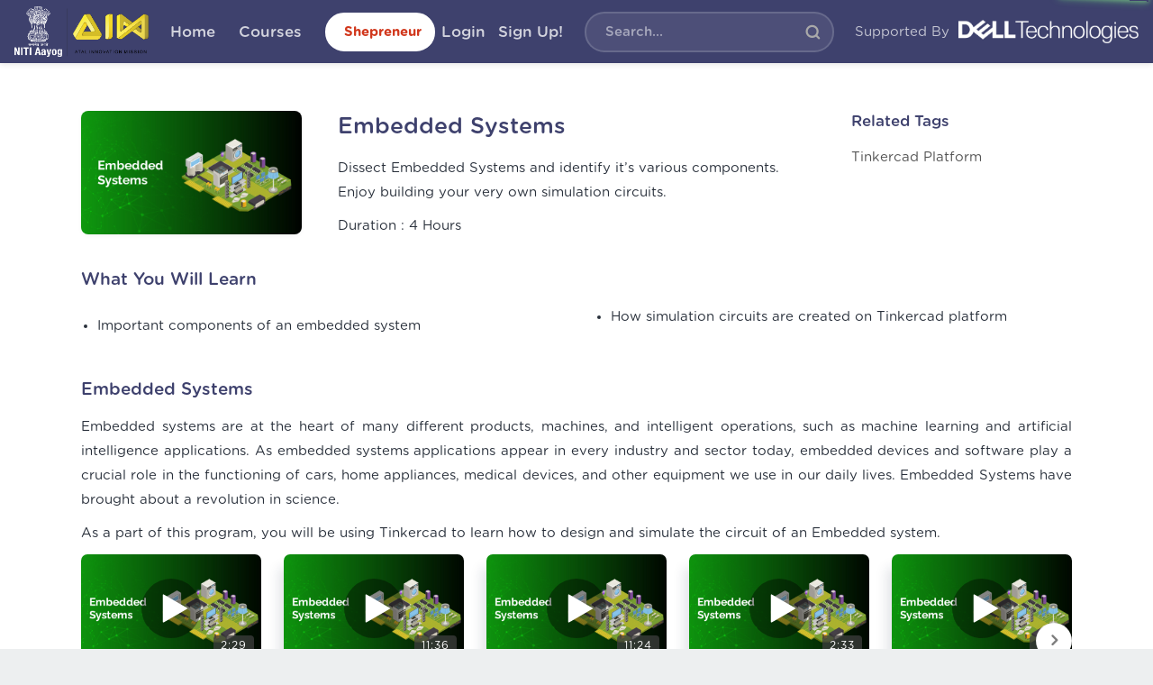

--- FILE ---
content_type: text/html; charset=UTF-8
request_url: https://planetcode.in/courseInfo/38
body_size: 6317
content:
<!doctype html>
<html lang="en">

<head><meta http-equiv="Content-Type" content="text/html; charset=utf-8">

    <!-- Basic Page Needs
    ================================================== -->
    <title>Embedded Systems Course</title>
    
    <meta name="viewport" content="width=device-width, initial-scale=1">
    <meta name="description" content="Fun with Scratch">

  <link rel="icon" type="image/x-icon" href="https://planetcode.in/assets/images/favicon_new.png">

<!-- CSS 
    ================================================== -->
    <link rel="stylesheet" href="https://planetcode.in/assets/css/style.css">
    <link rel="stylesheet" href="https://planetcode.in/assets/css/night-mode.css">
    <link rel="stylesheet" href="https://planetcode.in/assets/css/custom.css?v=1.1.13">
    <link rel="stylesheet" href="https://planetcode.in/assets/css/framework.css">
    <link rel="stylesheet" href="https://planetcode.in/assets/css/loadstyle.css"/>
    
    
    <link rel="stylesheet" href="https://planetcode.in/assets/css/style1.css">
<!-- <link href="https://maxcdn.bootstrapcdn.com/bootstrap/3.2.0/css/bootstrap.min.css" rel="stylesheet" type="text/css" />
<link href="https://cdnjs.cloudflare.com/ajax/libs/bootstrap-datepicker/1.3.0/css/datepicker.css" rel="stylesheet" type="text/css" /> -->

    <link href="https://planetcode.in/assets/lib/toast/jquery.toast.min.css" rel="stylesheet">
        
    <!-- Sweet Alert -->
    <link href="https://planetcode.in/assets/lib/sweet-alerts2/sweetalert2.min.css" rel="stylesheet">


    <!-- icons
    ================================================== -->
    <link rel="stylesheet" href="https://planetcode.in/assets/css/icons.css">
    
    <link rel="stylesheet" href="https://cdnjs.cloudflare.com/ajax/libs/jquery-toast-plugin/1.3.2/jquery.toast.min.css">
    
    <!-- Chart C3 -->
    <link href="https://planetcode.in/assets/lib/chart-c3/c3.min.css" rel="stylesheet">
    <link href="https://planetcode.in/assets/lib/chartjs/chartjs-sass-default.css" rel="stylesheet">

 <!-- <link rel="stylesheet" href="https://maxcdn.bootstrapcdn.com/bootstrap/3.4.1/css/bootstrap.min.css">
   <script src="https://ajax.googleapis.com/ajax/libs/jquery/3.4.1/jquery.min.js"></script> 
  <script src="https://maxcdn.bootstrapcdn.com/bootstrap/3.4.1/js/bootstrap.min.js"></script> -->

    <!-- Select2 CSS -->
    <link href="https://cdn.jsdelivr.net/npm/select2@4.1.0-beta.1/dist/css/select2.min.css" rel="stylesheet" />
    
    
      
  <style>
          
.lock{
            pointer-events: none;
    background-color: rgba(0,0,0,0.5);
    }
  </style>
  
</head>

<body>
    
        <!-- Wrapper -->
    <div id="wrapper" class="bg-white">
    
    <link rel="icon" type="image/x-icon" href="https://planetcode.in/assets/images/favicon_new.png">
        <!-- Header Container
        ================================================== -->
        <header class="header bg-grey uk-light"><meta http-equiv="Content-Type" content="text/html; charset=utf-8">

            <div class="container">
                <nav uk-navbar>

                    <!-- left Side Content -->
                    <div class="uk-navbar-left">

                        <!-- menu icon -->
                        <span class="mmenu-trigger">
                            <button class="hamburger hamburger--collapse" type="button">
                                <span class="hamburger-box">
                                    <span class="hamburger-inner"></span>
                                </span>
                            </button>
                        </span>

                        <!-- logo -->
                        <a href="https://planetcode.in/" class="logo">
                            <!-- <img src="https://planetcode.in/assets/images/WebsiteLogo.png" alt=""> -->
                            <img src="https://planetcode.in/assets/images/NITI-AIM-Logo_wht.png" alt="">
                            <span> PlanetCode </span>
                        </a>

                        <!-- Main Navigation -->
                    
                        <nav id="navigation">
                            <ul id="responsive">
                                <li style="top:5px;"><a href="https://planetcode.in/">Home</a> </li>
                               
                                <li style="top:5px;"><a href="https://planetcode.in/courses" class="nav-active">Courses</a> </li>
                                
                                                                
                                <li>
                            <div class="searchbox" style=" width: auto; min-width: 80px;top: 9px;background: border-box;color: #fff;text-align:center;color: #212529;
    border-color: #fff;background-color: #fff;">
                            
                            <a href="https://shepreneur.co.in/" target="_blank" class="header-widget-icon" style="font-weight: bold;color: #d1381d;">
                            Shepreneur
                        </a></li>
                                
                                <!--<li style="top:5px;"><a href="https://shepreneur.co.in/" target="_blank">Shepreneur</a></li>-->
                                <!--<li style="top:5px;"><a href="https://help.planetcode.in/?auto_log=">Community</a></li>-->
                                <!-- <li style="top:5px;"><a href="#">Community</a></li> -->
                                
                                
                                                    <li style="top:5px;"><a href="https://planetcode.in/login" class="header-widget-icon profile-icon">
                            Login
                        </a></li>
    <!--                    <li>-->
    <!--                        <div class="searchbox" style=" width: auto; min-width: 80px;top: 9px;background: border-box;color: #fff;text-align:center;color: #212529;-->
    <!--border-color: #fff;background-color: #fff;">-->
                            
    <!--                        <a href="https://planetcode.in/register/0" class="header-widget-icon" style="font-weight: bold;color: #212529;">-->
    <!--                        Sign Up!-->
    <!--                    </a></li>-->
    
    <li style="top:5px;"><a href="https://planetcode.in/register/0" class="header-widget-icon profile-icon">
                            Sign Up!
                        </a></li>
    
                                                        
                                <li></li>
                                <li><div class="searchbox uk-visible@s">

                                <input class="uk-search-input" type="search" id="header-search-keyword" name="header-search-keyword" placeholder="Search...">
                                <button class="btn-searchbox" id="header-search-btn" name="header-search-btn"> </button>

                            </div></li>
                               
                            </ul>
                            
                        </nav>
                        <!-- Main Navigation / End -->

                    
                            
                    </div>


                       <!--  Right Side Content   -->

                    <div class="uk-navbar-right">

                        <div class="header-widget"><span style="padding: 10px;">Supported By </span>  <img src="https://planetcode.in/assets/images/DellTech_Logo_Prm_Wht_rgb.png" style="width: 200px;"/>

                        </div>


                    </div>



            <!-- End Right Side Content / End -->


            </nav>

    </div>
    <!-- container  / End -->
    
    <!-- Global site tag (gtag.js) - Google Analytics -->
<script async src="https://www.googletagmanager.com/gtag/js?id=UA-165257709-1"></script>
<script>
  window.dataLayer = window.dataLayer || [];
  function gtag(){dataLayer.push(arguments);}
  gtag('js', new Date());

  gtag('config', 'UA-165257709-1');
</script>


    </header>

    <!-- overlay seach on mobile-->
    <div class="nav-overlay uk-navbar-left uk-position-relative uk-flex-1 bg-grey uk-light p-3" hidden
        style="z-index: 10000;">
        <div class="uk-navbar-item uk-width-expand">
            <form class="uk-search uk-search-navbar uk-width-1-1">
                <input class="uk-search-input" type="search" placeholder="Search..." autofocus>
            </form>
        </div>
        <a class="uk-navbar-toggle" uk-close uk-toggle="target: .nav-overlay; animation: uk-animation-fade"
            href="#"></a>
    </div>
    
    
    <script>

        function confirmlogout(){
               
             if (confirm("Are you sure. You want to logout"))
                 {
                     window.location.replace("https://planetcode.in/logout")
                 }
        }
        
       
        </script>
        
            
    <!-- Content
        ================================================== -->

    <div class="page-content">

        <div class="page-content-inner">
                        <div class="mt-lg-4" uk-grid>
                
            
                <div class="uk-width-1-4@m">
              
                                          <img src="https://planetcode.in/assets/images/course_img/LLPWebsiteSubsectionHeadersv3_Embedded_Tech_1659781731_1660890898_1660962123.jpg" alt="" class="rounded shadow">
                                           
                    
                </div>
                <div class="uk-width-expand">
                   
                    <h3 class="mt-0">Embedded Systems</h3>
                    <p>Dissect Embedded Systems and identify it’s various components. Enjoy building your very own simulation circuits. </p>
                    <p>Duration : 4 Hours</p>
                </div>
                <div class="uk-width-1-4@m">
                    <h5> Related tags </h5>
                    <div uk-margin>
                        <p><a href="https://www.tinkercad.com/"  target="_blank">Tinkercad Platform</a></p>                        <!--<a href="https://en.scratch-wiki.info/" class="mr-1" target="_blank" style="display:block;">What is Scratch Programming</a>-->
                        <!--<a href="https://planetcode.in/register" class="mr-1" target="_blank" style="display:block;">Get Started</a>-->
                    </div>
                </div>

            </div>
            
            <!-- <ul class="course-path-level" uk-accordion>
                <li class="uk-close">
                    <a class="uk-accordion-title" href="#">Read More </a>
                    <div class="uk-accordion-content"> -->
            <div class="course-path-info my-4 my-lg-5 course_short_desc">
                  <p style="font-weight: 600;
    color: #3e416d;
    font-size: 19px;">What You Will Learn</p>
                <!--<h4 class="uk-text-bold"> What you will learn </h4>-->
                <ul>
                   <p><li>Important components of an embedded system</li></p>
<p><li>How simulation circuits are created on Tinkercad platform</li></p>                </ul>
            </div>
            
            <div class="course-path-info">
                 <p style="font-weight: 600;
    color: #3e416d;
    font-size: 19px;">Embedded Systems</p>
    <p class="MsoNormal" style="text-align: justify;">Embedded systems are at the heart of many different products, machines, and intelligent operations, such as machine learning and artificial intelligence applications. As embedded systems applications appear in every industry and sector today, embedded devices and software play a crucial role in the functioning of cars, home appliances, medical devices, and other equipment we use in our daily lives. Embedded Systems have brought about a revolution in science.  </p>
<p class="MsoNormal" style="text-align: justify;">As a part of this program, you will be using Tinkercad to learn how to design and simulate the circuit of an Embedded system.  </p></p>
    
  
                <!--<p>Scratch is the best educational programming software for kids & teens available today. With Scratch, you can create games and interactive art projects all while having lots of fun!</p>-->
                <!--<p>Scratch is a project of the Scratch Foundation, in collaboration with the Lifelong Kindergarten Group at the MIT Media Lab. It is available for free at <a href="https://scratch.mit.edu" target="_blank">https://scratch.mit.edu</a></p>-->
                <!--<p>In this course, you’ll learn to create your own game using Scratch. Instead of memorizing a list of programming concepts, you’re guided through making these games and picking up programming concepts on the way. The video guides follow the development of interesting game projects, along with additional content on debugging and experimenting with Scratch.</p>-->
                <!--<p>This course won’t make you a software engineer or app developer, but it can start the journey for you to become a game developer. By the end of this course, you’ll have a solid understanding of Game development in Scratch and its community of millions of users.</p>-->
            </div>
            <!-- </div>
            </li>
            </ul> -->
                        
                        
            <div class="path-wrap">

                            <div class=" course-grid-slider" uk-slider="finite: true">

                                <ul
                                    class="uk-slider-items uk-child-width-1-3@m uk-child-width-1-5@m uk-grid-match uk-grid">
                                                                          <li>
                                        
                                        <div class="course-card  ">
                                            <div class="course-card-thumbnail">
                                                <img src="https://planetcode.in/assets/images/video_img/LLPWebsiteSubsectionHeadersv3_Embedded_Tech_1659786007_1660896736.jpg">
                                                <a href="https://planetcode.in/single_course/38/156" class="play-button-trigger show"> </a>
                                                <span class="duration">2:29</span>
                                            </div>
                                                                                        <div class="course-card-body">
                                                                                                <h4>Embedded Systems Course</h4>
                                                <!--<p>Lorem Ipsum is simply dummy text.</p>-->
                                            </div>
                                        </div>
                                    </li>
                                                                         <li>
                                        
                                        <div class="course-card  ">
                                            <div class="course-card-thumbnail">
                                                <img src="https://planetcode.in/assets/images/video_img/LLPWebsiteSubsectionHeadersv3_Embedded_Tech_1659786007_1660896802.jpg">
                                                <a href="https://planetcode.in/single_course/38/155" class="play-button-trigger show"> </a>
                                                <span class="duration">11:36</span>
                                            </div>
                                                                                        <div class="course-card-body">
                                                                                                <h4>ES Concepts and Terms</h4>
                                                <!--<p>Lorem Ipsum is simply dummy text.</p>-->
                                            </div>
                                        </div>
                                    </li>
                                                                         <li>
                                        
                                        <div class="course-card  ">
                                            <div class="course-card-thumbnail">
                                                <img src="https://planetcode.in/assets/images/video_img/LLPWebsiteSubsectionHeadersv3_Embedded_Tech_1659786007_1660896875.jpg">
                                                <a href="https://planetcode.in/single_course/38/154" class="play-button-trigger show"> </a>
                                                <span class="duration">11:24</span>
                                            </div>
                                                                                        <div class="course-card-body">
                                                                                                <h4>Tinkercad</h4>
                                                <!--<p>Lorem Ipsum is simply dummy text.</p>-->
                                            </div>
                                        </div>
                                    </li>
                                                                         <li>
                                        
                                        <div class="course-card  ">
                                            <div class="course-card-thumbnail">
                                                <img src="https://planetcode.in/assets/images/video_img/LLPWebsiteSubsectionHeadersv3_Embedded_Tech_1659786007_1660896938.jpg">
                                                <a href="https://planetcode.in/single_course/38/157" class="play-button-trigger show"> </a>
                                                <span class="duration">2:33</span>
                                            </div>
                                                                                        <div class="course-card-body">
                                                                                                <h4>Responsible Consumption and Production</h4>
                                                <!--<p>Lorem Ipsum is simply dummy text.</p>-->
                                            </div>
                                        </div>
                                    </li>
                                                                         <li>
                                        
                                        <div class="course-card  ">
                                            <div class="course-card-thumbnail">
                                                <img src="https://planetcode.in/assets/images/video_img/LLPWebsiteSubsectionHeadersv3_Embedded_Tech_1659786007_1660897520.jpg">
                                                <a href="https://planetcode.in/single_course/38/153" class="play-button-trigger show"> </a>
                                                <span class="duration">0:6</span>
                                            </div>
                                                                                        <div class="course-card-body">
                                                                                                <h4>Embedded Systems</h4>
                                                <!--<p>Lorem Ipsum is simply dummy text.</p>-->
                                            </div>
                                        </div>
                                    </li>
                                                                         <li>
                                        
                                        <div class="course-card  ">
                                            <div class="course-card-thumbnail">
                                                <img src="https://planetcode.in/assets/images/video_img/LLPWebsiteSubsectionHeadersv3_Embedded_Tech_1659786007_1660897661.jpg">
                                                <a href="https://planetcode.in/single_course/38/158" class="play-button-trigger show"> </a>
                                                <span class="duration">0:6</span>
                                            </div>
                                                                                        <div class="course-card-body">
                                                                                                <h4>Embedded Systems</h4>
                                                <!--<p>Lorem Ipsum is simply dummy text.</p>-->
                                            </div>
                                        </div>
                                    </li>
                                                                         <li>
                                        
                                        <div class="course-card  ">
                                            <div class="course-card-thumbnail">
                                                <img src="https://planetcode.in/assets/images/video_img/LLPWebsiteSubsectionHeadersv3_Embedded_Tech_1659786007_1660897756.jpg">
                                                <a href="https://planetcode.in/single_course/38/152" class="play-button-trigger show"> </a>
                                                <span class="duration">0:6</span>
                                            </div>
                                                                                        <div class="course-card-body">
                                                                                                <h4>Embedded Systems</h4>
                                                <!--<p>Lorem Ipsum is simply dummy text.</p>-->
                                            </div>
                                        </div>
                                    </li>
                                                                         <li>
                                        
                                        <div class="course-card  ">
                                            <div class="course-card-thumbnail">
                                                <img src="https://planetcode.in/assets/images/video_img/LLPWebsiteSubsectionHeadersv3_Embedded_Tech_1659786007_1660897864.jpg">
                                                <a href="https://planetcode.in/single_course/38/151" class="play-button-trigger show"> </a>
                                                <span class="duration">0:6</span>
                                            </div>
                                                                                        <div class="course-card-body">
                                                                                                <h4>Embedded Systems</h4>
                                                <!--<p>Lorem Ipsum is simply dummy text.</p>-->
                                            </div>
                                        </div>
                                    </li>
                                                                         <!--<li>-->
                                    <!--    <div class="course-card">-->
                                    <!--        <div class="course-card-thumbnail">-->
                                    <!--            <img src="https://planetcode.in/assets/images/course/9.png">-->
                                    <!--            <a href="https://planetcode.in/single_course" class="play-button-trigger show"> </a>-->
                                    <!--            <span class="duration">2:39</span>-->
                                    <!--        </div>-->
                                    <!--        <div class="course-progressbar">-->
                                    <!--            <div class="course-progressbar-filler" style="width:25%"></div>-->
                                    <!--        </div>-->
                                    <!--        <div class="course-card-body">-->
                                    <!--            <h4>Wildfire Game – Part I</h4>-->
                                              
                                    <!--        </div>-->
                                    <!--    </div>-->
                                    <!--</li>-->
                                    <!--<li>-->
                                    <!--    <div class="course-card">-->
                                    <!--        <div class="course-card-thumbnail">-->
                                    <!--            <img src="https://planetcode.in/assets/images/course/9.png">-->
                                    <!--            <a href="https://planetcode.in/single_course" class="play-button-trigger show"> </a>-->
                                    <!--            <span class="duration">1:39</span>-->
                                    <!--        </div>-->
                                    <!--        <div class="course-progressbar">-->
                                    <!--            <div class="course-progressbar-filler" style="width:15%"></div>-->
                                    <!--        </div>-->
                                    <!--        <div class="course-card-body">-->
                                    <!--            <h4>Wildfire Game – Part II</h4>-->
                                             
                                    <!--        </div>-->
                                    <!--    </div>-->
                                    <!--</li>-->
                                    <!--<li>-->
                                    <!--    <div class="course-card">-->
                                    <!--        <div class="course-card-thumbnail">-->
                                    <!--            <img src="https://planetcode.in/assets/images/course/9.png">-->
                                    <!--            <a href="https://planetcode.in/single_course" class="play-button-trigger show"> </a>-->
                                    <!--            <span class="duration">2:19</span>-->
                                    <!--        </div>-->
                                    <!--        <div class="course-progressbar">-->
                                    <!--            <div class="course-progressbar-filler" style="width:0%"></div>-->
                                    <!--        </div>-->
                                    <!--        <div class="course-card-body">-->
                                    <!--            <h4>Wildfire Game – Part III</h4>-->
                                              
                                    <!--        </div>-->
                                    <!--    </div>-->
                                    <!--</li>-->
                                    <!--<li>-->
                                    <!--    <div class="course-card">-->
                                    <!--        <div class="course-card-thumbnail">-->
                                    <!--            <img src="https://planetcode.in/assets/images/course/9.png">-->
                                    <!--            <a href="https://planetcode.in/single_course" class="play-button-trigger show"> </a>-->
                                    <!--            <span class="duration">3:39</span>-->
                                    <!--        </div>-->
                                    <!--        <div class="course-progressbar">-->
                                    <!--            <div class="course-progressbar-filler" style="width:5%"></div>-->
                                    <!--        </div>-->
                                    <!--        <div class="course-card-body">-->
                                    <!--            <h4>Save the Fish – Part I</h4>-->
                                            
                                    <!--        </div>-->
                                    <!--    </div>-->
                                    <!--</li>-->
                                </ul>

                                <a class="uk-position-center-left uk-position-small uk-hidden-hover slidenav-prev"
                                    href="#" uk-slider-item="previous"></a>
                                <a class="uk-position-center-right uk-position-small uk-hidden-hover slidenav-next"
                                    href="#" uk-slider-item="next"></a>

                            </div>

                        </div>



    </div>
    </div>
    

    <!-- footer
        ================================================== -->

    <div class="footer">
        <div class="container">
            <div uk-grid>
                <div class="uk-width-1-3@m">
                    
                    <h5 style="text-align:center;">Partners </h5>
                    <p class="footer-description">
                    <img src="https://planetcode.in/assets/images/LLF_logo.png" style="border-right: 1px solid #3e416c82;"/>    
                    <img src="https://planetcode.in/assets/images/AIM_Logo.png" style="border-right: 1px solid #3e416c82;"/> 
                    <!-- <img src="https://planetcode.in/assets/images/NITI_Logo.png" style="border-right: 1px solid #3e416c82;" /> -->
                    <img src="https://planetcode.in/assets/images/DellTech_Logo_Stk_Blue_Gry_rgb.png" /> 
                    </p>
                </div>
                <div class="uk-width-expand@s uk-width-1-2">
                    <div class="footer-links pl-lg-8">
                        <h5>Explore </h5>
                        <ul>
                            <li><a href="https://planetcode.in/courses"> Courses </a></li>
                            <li><a href="https://planetcode.in/aboutus"> About </a></li>
                            <li><a href="https://planetcode.in/purpose"> Purpose </a></li>
                            <li><a href="https://help.planetcode.in/?auto_log="> Community </a></li>
                            <!-- <li><a href="#"> Community </a></li> -->
                        </ul>
                    </div>
                </div>
                <div class="uk-width-expand@s uk-width-1-2">
                    <div class="footer-links pl-lg-8">
                        <h5> Account </h5>
                        <ul>
                            <li>
                                                                 <a href="https://planetcode.in/edit_profile">
                                         Profile </a></li>
                            
                            <!-- <li><a href="https://planetcode.in/gameupload"> Projects </a></li> -->
                             <li><a href="#"> Projects </a></li>
                        </ul>
                    </div>
                </div>
                <div class="uk-width-expand@s uk-width-1-2">
                    <div class="footer-links pl-lg-8">
                        <h5> Resources</h5>
                        <ul>
                            <li><a href="https://planetcode.in/contact"> Contact Us</a></li>
                            <!--<li><a href="https://planetcode.in/privacypolicies"> Privacy Policy </a></li>-->
                            <li><a href="https://planetcode.in/terms"> Terms of Use </a></li>
                            <li><a href="https://planetcode.in/faq"> FAQ </a></li>
                        </ul>
                    </div>
                </div>
            </div>
            <hr>
            <div class="uk-grid-collapse" uk-grid>
                <div class="uk-width-expand@s uk-first-column">
                    <p>© 2020 <strong>Planetcode</strong>. All Rights Reserved. </p>
                </div>
                
                <div class="uk-width-auto@s" style="border-right: 1px solid #e5e5e5">
                    <p style="text-align:center;">LLF</p>
                    <nav class="footer-nav-icon">
                        <ul>
                            <li><a href="https://www.facebook.com/LearningLinksIndia" target="_blank"><i class="icon-brand-facebook"></i></a></li>
                            <li><a href="https://www.learninglinksindia.org/" target="_blank"><i class="icon-brand-dribbble"></i></a></li>
                            
                            <li><a href="https://twitter.com/LLF_IN" target="_blank"><i class="icon-brand-twitter"></i></a></li>
                        </ul>
                    </nav>
                </div>
                <div class="uk-width-auto@s" style="border-right: 1px solid #e5e5e5">
                    <p style="text-align:center;">AIM</p>
                    <nav class="footer-nav-icon">
                        <ul>
                            <li><a href="https://www.facebook.com/AIMToInnovate/" target="_blank"><i class="icon-brand-facebook"></i></a></li>
                            <li><a href="https://aim.gov.in/" target="_blank"><i class="icon-brand-dribbble"></i></a></li>
                            <li><a href="https://www.youtube.com/channel/UCnqXXpKfrOEK33yTuUGVkiQ" target="_blank"><i class="icon-brand-youtube"></i></a></li>
                            <li><a href="https://twitter.com/AIMtoInnovate" target="_blank"><i class="icon-brand-twitter"></i></a></li>
                        </ul>
                    </nav>
                </div>
                <div class="uk-width-auto@s" >
                    <p style="text-align:center;">Dell Technologies</p>
                    <nav class="footer-nav-icon">
                        <ul>
                            <li><a href="https://www.facebook.com/delltechnologies/" target="_blank"><i class="icon-brand-facebook"></i></a></li>
                            <li><a href="https://www.delltechnologies.com/" target="_blank"><i class="icon-brand-dribbble"></i></a></li>
                            <li><a href="https://www.youtube.com/DellTechnologies" target="_blank"><i class="icon-brand-youtube"></i></a></li>
                            <li><a href="https://twitter.com/DellTech" target="_blank"><i class="icon-brand-twitter"></i></a></li>
                        </ul>
                    </nav>
                </div>
                
                
                
                
            </div>
        </div>
    </div>

    
        <!-- javaScripts
                ================================================== -->
    <script src="https://planetcode.in/assets/js/framework.js"></script>
    <script src="https://ajax.googleapis.com/ajax/libs/jquery/3.3.1/jquery.min.js"></script>
    <script src="https://planetcode.in/assets/js/jquery-3.3.1.min.js"></script>
    <script src="https://planetcode.in/assets/js/mmenu.min.js"></script>
    <script src="https://planetcode.in/assets/js/simplebar.js"></script>
    <script src="https://planetcode.in/assets/js/main.js"></script>
    <script src="https://maxcdn.bootstrapcdn.com/bootstrap/3.2.0/js/bootstrap.min.js"></script>
    <script src="https://cdnjs.cloudflare.com/ajax/libs/bootstrap-datepicker/1.3.0/js/bootstrap-datepicker.js"></script>
        
    <script src="https://planetcode.in/assets/js/scripts.js"></script>
    <script src="https://planetcode.in/assets/js/loginscript.js"></script>
    <script src="https://planetcode.in/assets/lib/toast/jquery.toast.min.js"></script>
    
    <script src="//ajax.googleapis.com/ajax/libs/jquery/1.11.0/jquery.min.js"></script>
    
    
    <!--Chart Script-->
    <script src="https://planetcode.in/assets/lib/chartjs/chart.min.js"></script>
	<script src="https://planetcode.in/assets/lib/chartjs/chartjs-sass.js"></script>


    <script src="https://planetcode.in/assets/lib/chart-c3/d3.min.js"></script>
    <script src="https://planetcode.in/assets/lib/chart-c3/c3.min.js"></script>
        
        
    <script src="https://planetcode.in/assets/js/moment.js"></script>
    <script src="https://planetcode.in/assets/js/combodate.js"></script>
    
    <script src="https://cdnjs.cloudflare.com/ajax/libs/jquery-toast-plugin/1.3.2/jquery.toast.min.js"></script>
    
    <script src="https://cdnjs.cloudflare.com/ajax/libs/sweetalert/2.1.2/sweetalert.min.js"></script>
    
    <!-- Select2 JS -->
    <script src="https://cdn.jsdelivr.net/npm/select2@4.1.0-beta.1/dist/js/select2.min.js"></script>
    
    <!--<script src="https://planetcode.in/assets/js/jquery.autoscroll.js"></script>-->
  <script src="https://planetcode.in/assets/js/jquery-scroller-v1.min.js?ver=5.4.2"></script>        <script>


$(document).ready(function() {
    
      // Get the input field
var inputheader = document.getElementById("header-search-keyword");

// Execute a function when the user releases a key on the keyboard
inputheader.addEventListener("keyup", function(event) {
  // Number 13 is the "Enter" key on the keyboard
  if (event.keyCode === 13) {
    // Cancel the default action, if needed
    event.preventDefault();
    // Trigger the button element with a click
    document.getElementById("header-search-btn").click();
  }
});
    
  $('#header-search-btn').click(function() {
      var keyword = $('#header-search-keyword').val();
      //alert(keyword);
      if(keyword!=""){
          setTimeout(function(){ window.location.replace($base_url + "search/" +keyword); });
      }else{
                      $.toast({
                        heading: 'Error !',
                        text: "Please Enter Search Keyword",
                        position: 'top-right',
                        loaderBg: '#fff',
                        icon: 'error',
                        hideAfter: 2000,
                        stack: 1
                    });
                }
      
  });
});
</script>
    
    

    <!-- For Night mode -->
    <script>
        (function (window, document, undefined) {
            'use strict';
            if (!('localStorage' in window)) return;
            var nightMode = localStorage.getItem('gmtNightMode');
            if (nightMode) {
                document.documentElement.className += ' night-mode';
            }
        })(window, document);


        (function (window, document, undefined) {

            'use strict';

            // Feature test
            if (!('localStorage' in window)) return;

            // Get our newly insert toggle
            var nightMode = document.querySelector('#night-mode');
            if (!nightMode) return;

            // When clicked, toggle night mode on or off
            nightMode.addEventListener('click', function (event) {
                event.preventDefault();
                document.documentElement.classList.toggle('night-mode');
                if (document.documentElement.classList.contains('night-mode')) {
                    localStorage.setItem('gmtNightMode', true);
                    return;
                }
                localStorage.removeItem('gmtNightMode');
            }, false);

        })(window, document);
    </script>
    
    <script src="https://help.planetcode.in/wp-includes/js/wp-emoji-release.min.js?ver=5.4.4"; type="text/javascript" defer=""></script>
</div> <!-- wrapper end -->

</body>


    <!-- javaScripts
                ================================================== -->
    <script src="https://planetcode.in/assets/js/framework.js"></script>
    <script src="https://ajax.googleapis.com/ajax/libs/jquery/3.3.1/jquery.min.js"></script>
    <script src="https://planetcode.in/assets/js/jquery-3.3.1.min.js"></script>
    <script src="https://planetcode.in/assets/js/mmenu.min.js"></script>
    <script src="https://planetcode.in/assets/js/simplebar.js"></script>
    <script src="https://planetcode.in/assets/js/main.js"></script>
    <script src="https://maxcdn.bootstrapcdn.com/bootstrap/3.2.0/js/bootstrap.min.js"></script>
    <script src="https://cdnjs.cloudflare.com/ajax/libs/bootstrap-datepicker/1.3.0/js/bootstrap-datepicker.js"></script>
        
    <script src="https://planetcode.in/assets/js/scripts.js"></script>
    <script src="https://planetcode.in/assets/js/loginscript.js"></script>
    <script src="https://planetcode.in/assets/lib/toast/jquery.toast.min.js"></script>
    
    <script src="//ajax.googleapis.com/ajax/libs/jquery/1.11.0/jquery.min.js"></script>
    
    
    <!--Chart Script-->
    <script src="https://planetcode.in/assets/lib/chartjs/chart.min.js"></script>
	<script src="https://planetcode.in/assets/lib/chartjs/chartjs-sass.js"></script>


    <script src="https://planetcode.in/assets/lib/chart-c3/d3.min.js"></script>
    <script src="https://planetcode.in/assets/lib/chart-c3/c3.min.js"></script>
        
        
    <script src="https://planetcode.in/assets/js/moment.js"></script>
    <script src="https://planetcode.in/assets/js/combodate.js"></script>
    
    <script src="https://cdnjs.cloudflare.com/ajax/libs/jquery-toast-plugin/1.3.2/jquery.toast.min.js"></script>
    
    <script src="https://cdnjs.cloudflare.com/ajax/libs/sweetalert/2.1.2/sweetalert.min.js"></script>
    
    <!-- Select2 JS -->
    <script src="https://cdn.jsdelivr.net/npm/select2@4.1.0-beta.1/dist/js/select2.min.js"></script>
    
    <!--<script src="https://planetcode.in/assets/js/jquery.autoscroll.js"></script>-->
  <script src="https://planetcode.in/assets/js/jquery-scroller-v1.min.js?ver=5.4.2"></script>
<script>
  
  jQuery( document ).ready(function() {
   
   
    var a=jQuery('.course-grid-slider .uk-slider-items .completed:last');
   a.parents('li').next('li').find('.course-card').removeClass('lock');
   
});
     function subscribecourse(id) { 
      
      //alert(id);
      
                     $.ajax({
                    url: $base_url + "/subscribe_course"
                    , type: "POST"
                    , data: {id: id}
                    }).done(function (data) {
                    console.log(data)
                    //alert(data);
                 
                    if (data == 1) {
                         $.toast({
                        heading: 'Success !',
                        text: 'Course Subscribed Successfully',
                        position: 'top-right',
                        loaderBg: '#fff',
                        icon: 'success',
                        hideAfter: 2000,
                        stack: 1
                    });
                    setTimeout(function(){ window.location.replace($base_url + "single_course/" + id); }, 2000);
                    }
                    else {

                         $.toast({
                        heading: 'Error !',
                        text: data,
                        position: 'top-right',
                        loaderBg: '#fff',
                        icon: 'error',
                        hideAfter: 2000,
                        stack: 1
                    });
                    }
                });
    
      
  }

</script>


</html>

--- FILE ---
content_type: text/css
request_url: https://planetcode.in/assets/css/style.css
body_size: 30967
content:
body {
  font-family: gotham-rounded, helvetica neue, helvetica !important;
}

@media (max-width:960px) {
  body {
    background: white;
  }
}




@font-face {
  font-family: gotham-rounded;
  font-style: normal;
  font-weight: 300;
  src: url(../fonts/Gotham-Rounded.ttf) format('woff')
}

@font-face {
  font-family: gotham-rounded;
  font-style: bold;
  font-weight: 600;
  src: url(../fonts/Gotham-Rounded-Medium.ttf) format('woff');
}

@font-face {
  font-family: gotham-rounded;
  font-style: bolder;
  font-weight: 700;
  src: url(../fonts/Gotham-Rounded-Bold.ttf) format('woff');
}

/* 
 ========================================================================
   Component: Container
 ========================================================================== */
/*
 * 1. Box sizing has to be `content-box` so the max-width is always the same and
 *    unaffected by the padding on different breakpoints. It's important for the size modifiers.
 */
.container {
  /* 1 */
  box-sizing: content-box;
  max-width: 1260px;
  margin-left: auto;
  margin-right: auto;
  padding-left: 15px;
  padding-right: 15px;
  padding-top: 20px;
}

/* Phone landscape and bigger */
@media (min-width: 960px) {
  .container {
    padding-left: 35px;
    padding-right: 35px;
    padding-top: 0px;
  }
}

/*
   * Micro clearfix
   */
.container::before,
.container::after {
  content: "";
  display: table;
}

.container::after {
  clear: both;
}

/*
   * Remove margin from the last-child
   */
.container> :last-child {
  margin-bottom: 0;
}

/*
   * Remove padding from nested containers
   */
.container .container {
  padding-left: 0;
  padding-right: 0;
}

/* Size modifier
   ========================================================================== */
.container-xsmall {
  max-width: 750px;
  margin-left: auto;
  margin-right: auto;
}

.container-small {
  max-width: 900px;
  margin-left: auto;
  margin-right: auto;
}

.container-large {
  max-width: 1600px;
  margin-left: auto;
  margin-right: auto;
}

.container-expand {
  max-width: none;
  margin-left: auto;
  margin-right: auto;
}


/* Expand modifier
 ========================================================================== */
/*
* Expand one side only
*/
.container-expand-left {
  margin-left: 0;
}

.container-expand-right {
  margin-right: 0;
}

/* Phone landscape and bigger */
@media (min-width: 640px) {

  .container-expand-left.container-xsmall,
  .container-expand-right.container-xsmall {
    max-width: calc(50% + (750px / 2) - 30px);
  }

  .container-expand-left.container-small,
  .container-expand-right.container-small {
    max-width: calc(50% + (900px / 2) - 30px);
  }
}

/* Tablet landscape and bigger */
@media (min-width: 960px) {

  .container-expand-left,
  .container-expand-right {
    max-width: calc(50% + (1200px / 2) - 40px);
  }

  .container-expand-left.container-xsmall,
  .container-expand-right.container-xsmall {
    max-width: calc(50% + (750px / 2) - 40px);
  }

  .container-expand-left.container-small,
  .container-expand-right.container-small {
    max-width: calc(50% + (900px / 2) - 40px);
  }

  .container-expand-left.container-large,
  .container-expand-right.container-large {
    max-width: calc(50% + (1600px / 2) - 40px);
  }
}



.section {
  box-sizing: border-box;
  position: relative;
  padding-top: 40px;
  padding-bottom: 40px;
}

/* Desktop and bigger */
@media (min-width: 960px) {
  .section {
    padding-top: 70px;
    padding-bottom: 70px;
  }
}

/*
 * Micro clearfix
 */
.section::before,
.section::after {
  content: "";
  display: table;
}

.section::after {
  clear: both;
}

/*
 * Remove margin from the last-child
 */
.section> :last-child {
  margin-bottom: 0;
}


/* Size modifiers
 ========================================================================== */

/*
* Small
*/
.section-small {
  padding-top: 10px;
  padding-bottom: 10px;
  position: relative;
}

/*
* Large
*/
.section-large {
  padding-top: 50px;
  padding-bottom: 50px;
  position: relative;
}

/*
* XLarge
*/
.section-xlarge {
  padding-top: 140px;
  padding-bottom: 140px;
}

/* Tablet landscape and bigger */
@media (min-width: 960px) {
  .section-small {
    padding-top: 30px;
    padding-bottom: 30px;
    position: relative;
  }

  .section-xlarge {
    padding-top: 210px;
    padding-bottom: 210px;
  }

  .section-large {
    padding-top: 140px;
    padding-bottom: 140px;
  }
}

/* ---------------------------------- */
/* section-header
------------------------------------- */

.section-header {
  position: relative;
  display: flex;
  flex-wrap: wrap;
  padding-bottom: 20px;
  align-items: flex-end;
}

.section-header-left {
  flex: 1;
  min-width: 1px;
}

.section-header-left>* {
  margin-bottom: 0;
  color: #3e416d;
}

.section-header-right {
  width: auto;
  align-items: center;
  display: flex;
  justify-content: center;
}

.section-header-right>* {
  margin-left: 10px;
}

.section-header-right a.see-all {
  position: relative;
  padding-right: 23px;
  color: #9799b1;
  line-height: 13px;
  font-size: 14px;
}

.section-header-right a.see-all:hover {
  color: #3e416d;
}

.section-header-right a.see-all::after {
  font-family: "Feather-Icons";
  content: '\e930';
  font-size: 18px;
  right: 0;
  position: absolute;
}


.home-hero {
  padding: 105px 0;
  position: relative;
  background-size: cover;
  height: 330px;
  background-position: 0px -175px;
  align-items: center;
  justify-content: center;
  display: flex;
  align-items: center;
}

.home-hero:before {
  content: "";
  position: absolute;
  height: 100%;
  width: 100%;
  display: block;
  top: 0;
  left: 0;
  /* z-index: 0; */
  /* background: linear-gradient(45deg, #36426b, transparent); */
}


/* Tablet landscape and smaller */
@media (max-width: 768px) {
  .section-header {
    /* display:block; */
    margin-bottom: 10px;
    padding-bottom: 13px;
    align-items: center;
  }

  .section-header-title>* {
    font-size: 17px;
    line-height: 1;
  }

  .section-header-link a {
    font-size: 14px;
    bottom: 0;
  }

}

/* ---------------------------------- */
/* header
------------------------------------- */
 

.header {
  position: fixed;
  width: 100%;
  top: 0;
  z-index: 1000;
  padding: 0;
  height: 70px;
  background-color: #fff;
  display: flex;
  align-items: center;
  transition: 0.3s;
  box-shadow: 0px 2px 6px 0px #00000017;
}

.header .container {
  padding: 0px 16px;
  width: 100%;
}

.header .uk-navbar {
  align-items: center;
}

.header .logo {
  display: flex;
  align-items: center;
}

.header .logo img {
  width: 150px
}

.header .logo span {
  font-size: 19px;
  margin-left: 10px;
  display: none
}


@media (max-width: 1200px) {
  .header .logo span { 
    display: inline
  }
}
@media (max-width: 640px) {
  .header {
    height: 60px;
  }

  .header .header-widget {
    position: absolute;
    right: 0;
    margin-top: 71px;
    border-radius: 35px;
    background: #4a4c76;
    box-shadow: 1px 1px 12px 0px black;
  }

  .header .logo {
    top: 50%;
    left: 50%;
    transform: translate(-50%, -50%);
    position: absolute;
  }

}

.display-as {
  border-radius: 7px;
  display: flex;
  background: #e0e0e0;
}

.display-as a {
  padding: 10px 11px;
  font-size: 16px;
  display: inline-block;
  line-height: 1;
  color: #040404;
}

.display-as a.active {
  background: #efefef;
  color: #ffffff;
  border-radius: 5px;
  cursor: auto;
  background: #3e416d;
  box-shadow: 0px 2px 8px -6px rgba(0, 0, 0, 0.3);
}

@media (max-width: 640px) {
  .display-as a {
    padding: 7px 8px;
    font-size: 16px;
  }
}




/* ---------------------------------- */
/* layouts
------------------------------------- */
 

.page-content {
  display: block;
  position: relative;
}

.page-content-inner {
  max-width: 1100px;
  margin: auto;
  padding: 30px;
  padding-bottom: 0;
  position: relative;
}

.side-nav~.page-content {
  margin-left: 70px;
}

.header~.page-content {
  margin-top: 70px;
}

@media (max-width:1220px) {
  .header~.page-content {
    margin-top: 40px;
  }

}


/* ---------------------------------- */
/*  Page Menu
------------------------------------- */

.page-menu {
  width: 250px;
  height: 100%;
  background: #ffffff;
  top: 0;
  left: 0;
  position: fixed;
  z-index: 100;
  -webkit-box-shadow: 0 5px 15px rgba(0, 0, 0, .04);
  box-shadow: 0 5px 15px rgba(0, 0, 0, .04);
  transition: all 300ms 0s ease-in-out;
}

.page-menu .page-menu-inner {
  overflow-y: auto;
  height: calc(100% - 100px); 
}

.page-menu .simplebar-scrollbar {
  width: 5px
}

.page-menu .simplebar-track.simplebar-vertical:hover {
  width: 17px !important
}

.page-menu~.page-content {
  margin-left: 250px;
}

.page-menu.menu-large~.page-content {
  margin-left: 80px;
}

.page-menu .logo {
  padding: 15px 0;
  position: relative;
  z-index: 2;
  display: flex;
  align-items: center;
  padding: 14px 30px;
  background-color: transparent;
  /* padding-bottom: 0; */
  border-bottom: 1px solid #f2f2f2;
}

.page-menu .logo i {
  font-size: 28px;
  color: #3e416d;
}

.page-menu .logo span {
  font-size: 18px;
  font-weight: 800;
  background-image: linear-gradient(45deg, #3e416d 0, #7f85ab 35%, #a7b9da 60%, #b2b5ee 100%);
  -webkit-background-clip: text;
  -webkit-text-fill-color: transparent;
  display: inline-block;
  color: #3e416d !important;
  padding-left: 10px !important;
}

.page-menu .logo img {
  width: 33px;
}

/* ---------------------------------- */
/* Page menu Navigation  
------------------------------------- */
.page-menu ul {
  list-style: none;
  padding: 0;
  margin: 21px 0 0 0;
  padding-top: 23px;
}

.page-menu ul:first-child {
  /* margin: 30px 0 0 0; */
}

.page-menu ul:before {
  content: attr(data-submenu-title);
  padding: 0 35px;
  margin-top: -25px;
  display: block;
  color: #66676b;
  font-weight: 600;
  font-size: 14px;
}

/* 1st Level */
.page-menu ul li {
  display: block;
  transition: 0.3s;
  line-height: 25px;
  font-size: 15px;
}

.page-menu ul li a {
  color: #707070;
  display: flex;
  transition: 0.3s;
  cursor: pointer;
  position: relative;
  padding: 13px 32px;
}

.page-menu ul li a i {
  padding-right: 20px;
  width: 20px;
  font-size: 22px;
  color: #909090;
  transition: 0.3s;
  position: relative;
  top: 2px;
  display: inline-block;
}


.page-menu ul li.active-submenu a i,
.page-menu ul li.active a i,
.page-menu ul li:hover a i {
  color: #66676b;
}

.page-menu ul li.active-submenu,
.page-menu ul li.active,
.page-menu ul li:hover {
  background-color: rgba(102, 103, 107, 0.04);
  width: 100%;
}
 

.page-menu ul li.active-submenu a,
.page-menu ul li:hover a,
.page-menu ul li.active a {
  color: #66676b;
}

/* Dropdown Styles */
.page-menu ul li ul {
  padding: 0;
  margin: 0;
  visibility: hidden;
  max-height: 0;
  opacity: 0;
  line-height: 0;
  transition: 0.3s;
  pointer-events: none;
}

.page-menu ul li.active-submenu ul {
  visibility: visible;
  padding: 0px 0 13px 0;
  line-height: 24px;
  opacity: 1;
  max-height: 200px;
  pointer-events: all;
  margin-top: 0 !important;
  padding-top: 0 !important;
}

.page-menu ul li ul li {
  background-color: transparent;
  border: none;
  padding-left: 63px;
  position: relative;
  margin: 0;
}

.page-menu ul li ul li a {
  padding: 9px 0 !important;
} 

.page-menu ul li ul li:hover {
  border: none;
  background-color: transparent;
}

/* Indicator Arrow */
.page-menu ul li a:after {
  font-family: "Feather-Icons";
  content: '\e92e';
  opacity: 1;
  font-size: 16px;
  transition: 0.3s;
  opacity: 1;
  line-height: 17px;
  width: 17px;
  height: 17px;
  color: #a8a8a8;
  display: inline-block;
  border-radius: 3px;
  margin-left: 7px;
  text-indent: 0;
  top: 1px;
  position: absolute;
  right: 35px;
  top: 15px;
}

.page-menu ul li.active-submenu a:after {
  content: '\e931';
}

.page-menu ul li.active-submenu a:after,
.page-menu ul li.active a:after,
.page-menu ul li:hover a:after {
  color: #66676b;
  opacity: 0.8;
}

.page-menu ul li ul:before,
.page-menu ul li a:only-child:after {
  content: '';
  display: none;
}
 
.page-menu ul li ul li a:after {
  display: none !important ;
} 


/* menu toggle btn */
.btn-menu-trigger {
  width: 40px;
  height: 40px;
  position: relative;
}

.btn-menu-trigger {
  display: inline;
  left: 206px;
  position: absolute;
  border-radius: 100%;
  margin-top: 13px;
  color: #929292;
  z-index: 10;
  cursor: pointer;
}

.btn-menu-trigger::before {
  font-family: "unicons";
  font-size: 22px;
  content: '\ebf0';
  line-height: 30px;
  top: 50%;
  left: 50%;
  transform: translate(-50%, -50%);
  position: absolute;
}

.page-menu.menu-large .btn-menu-trigger::before {
  content: '\ebf1';
}


/* only large screen */

@media (min-width:1220px) { 
 
  .page-menu.menu-large {
    width: 80px;
    overflow: hidden;
  }

  .page-menu.menu-large:hover {
    width: 250px;
    transition: all 300ms 0s ease-in-out;
    z-index: 1000;
  }

  .page-menu.menu-large .logo {
    padding: 14px 27px;
    background-color: #f9f9f9;
  }

  .page-menu.menu-large:hover .logo {
    padding: 14px 30px;
    background-color: transparent;
  }

  .page-menu.menu-large:hover .logo a span {
    padding-left: 14px !important;
  }

  .page-menu.menu-large ul li a {
    padding: 17px 30px;
  }

  .page-menu.menu-large:hover ul li a {
    justify-content: initial !important;
  }

  .page-menu.menu-large:hover ul li a i {
    font-size: 20px
  }

  .page-menu.menu-large ul:before,
  .page-menu.menu-large ul li a span,
  .page-menu.menu-large .logo a span {
    position: absolute;
    padding-left: 30px;
  }

  .page-menu.menu-large ul:before,
  .page-menu.menu-large ul li a span,
  .page-menu.menu-large ul li a:after,
  .page-menu.menu-large .logo a span,
  .page-menu.menu-large .btn-menu-trigger ,
  .page-menu.menu-large li.active-submenu {
    display: none;
  }

  .page-menu.menu-large:hover ul:before,
  .page-menu.menu-large:hover ul li a span,
  .page-menu.menu-large:hover.page-menu ul li a:after,
  .page-menu.menu-large:hover .logo a span,
  .page-menu.menu-large:hover .btn-menu-trigger  ,
  .page-menu.menu-large:hover li.active-submenu {
    display: inline-block;
  }

  .page-menu.menu-large:hover ul * li * a {
    padding: 11px 32px;
    justify-content: flex-start;
    align-items: initial;
  }

  .page-menu.menu-large ul{
    margin-top: 0;
    padding-top: 0;
  }

  .page-menu.menu-large:hover ul {
    margin: 21px 0 0 0;
    padding-top: 23px;
  }

}


@media (max-width: 1220px) {

  .page-menu {
    margin-left: -250px
  }

  .mobile-active .page-menu {
    margin-left: 0px;
    box-shadow: 1px 1px 0px 1000px #0000003b;
  }

  .btn-menu-close {
    width: 40px;
    height: 40px;
    position: relative;
  }

  .mobile-active .btn-menu-close {
    display: inline;
    left: 232px;
    position: absolute;
    background: #f3f3f3;
    border-radius: 100%;
    margin-top: 7px;
  }

  .btn-menu-close::before {
    font-family: "Feather-Icons";
    font-size: 22px;
    content: '\e92f';
    line-height: 30px;
    top: 50%;
    left: 50%;
    transform: translate(-50%, -50%);
    position: absolute;
  }
   .btn-menu-trigger{
    display:none
  }  

}


/* ---------------------------------- */
/* Side Nav 
------------------------------------- */
 
.side-nav .side-nav-bg {
  width: 70px;
  height: 100%;
  background: #ffffff;
  top: 0;
  left: 0;
  position: absolute;
  z-index: 1;
  -webkit-box-shadow: 0 5px 15px rgba(0, 0, 0, .04);
  box-shadow: 0 5px 15px rgba(0, 0, 0, .04);
}

.side-nav {
  position: relative;
  height: 100%;
}

.side-nav {
  position: fixed;
  width: 70px;
  height: 100%;
  left: 0;
  top: 0;
  background: #ffffff;
  z-index: 999999;
  transition: all 300ms 0s cubic-bezier(0.24, 0.49, 0.61, 0.31);
  /* -webkit-box-shadow: 0 5px 15px rgba(0,0,0,.04); */
  /* box-shadow: 0 5px 15px rgba(0,0,0,.04); */
}

.side-nav .logo {
  padding: 15px 0;
  position: relative;
  z-index: 2;
  display: flex;
  justify-content: center;
  align-items: center;
  background: #f9f9f9;
}

.side-nav .logo i {
  font-size: 28px;
  opacity: 1;
  color: #3e416d;
}

.side-nav .logo img {
  width: 33px;
}

.side-nav ul {
  list-style: none;
  margin: 0;
  padding: 0;
}

.side-nav ul li {
  display: block;
}

.side-nav>ul>li>a {
  display: block;
  position: relative;
  z-index: 1000;
  color: #3e416d;
  padding: 10px 0px;
  font-size: 19px;
  margin: 17px 15px;
  display: flex;
  justify-content: center;
  border-radius: 12px;
}
 

.side-nav ul li .side-menu-slide {
  position: fixed;
  height: 100%;
  width: 230px;
  left: -300px;
  top: 0;
  padding-left: 70px;
  display: block;
  background: #fff;
  -webkit-box-shadow: 0 5px 15px rgba(0, 0, 0, .08);
  box-shadow: 8px 22px 23px rgba(0, 0, 0, .08);
  -webkit-transition: all .34s ease-in;
  transition: all .34s ease-in;
}

.side-nav ul li .side-menu-slide ul li a {
  width: 100%;
  padding: 16px 14px;
  padding-left: 26px;
  color: #83839c;
  margin: 0;
  font-weight: 500;
  text-align: left;
  display: block;
  -webkit-box-sizing: border-box;
  box-sizing: border-box;
  height: auto;
  border-bottom: 1px solid #f7f7fc;
  font-size: 15px;
  -webkit-transition: all .3s ease-out;
  transition: all .3s ease-out;
}

.side-nav ul li:hover .side-menu-slide {
  left: 0;
  -webkit-transition: all .34s ease-out;
  transition: all .34s ease-out;
}

.side-nav ul li .side-menu-slide ul li a:hover {
  color: #007791;
  padding-left: 34px;
  background: rgba(66, 133, 244, 0.04);
}

.side-nav ul li .side-menu-slide ul li a i {
  margin-right: 9px;
  margin-left: -1px;
}

.side-nav ul li .side-menu-slide ul li a:hover:after {
  opacity: 1;
  right: 20px;
}

.side-nav ul li .side-menu-slide .side-menu-slide-content {
  left: -300px;
  height: 100vh;
  -webkit-transition: all .3s ease-out;
  transition: all .3s ease-out;
}

.side-nav .tooltips {
  position: absolute;
  left: 100%;
  display: inline-block;
  line-height: 26px;
  margin-left: 25px;
  background: #3e416d;
  color: #fff;
  padding: 0px 10px;
  border-radius: 6px;
  font-size: 11px;
  white-space: nowrap;
  opacity: 0;
  -webkit-transform: scale(.7);
  transform: scale(.7);
  -webkit-transform-origin: left center;
  transform-origin: left center;
  pointer-events: none;
  -webkit-transition: opacity .2s, -webkit-transform .2s;
  transition: opacity .2s, transform .2s, -webkit-transform .2s;
}

.side-nav ul li a:hover .tooltips {
  opacity: 1;
  -webkit-transform: scale(1);
  transform: scale(1);
}

.side-nav .tooltips:before {
  position: absolute;
  top: 50%;
  left: -3px;
  margin-top: -3px;
  content: "";
  display: inline-block;
  border-top: 3px solid transparent;
  border-right: 3px solid #3e416d;
  border-bottom: 3px solid transparent;
}

/* chenge to white color if .uk-light */
.uk-light.side-nav .logo i  ,
.uk-light.side-nav ul li a {
  color:white
}

/* simplebar scrollbar */

.side-menu-slide-content .simplebar-vertical .simplebar-scrollbar:before {
  background: #b6babf;
}

/* accordion */
.side-menu-slide-content .uk-accordion li {
  margin-top: 0
}

.side-menu-slide-content .uk-accordion-content {
  border-right: 5px solid #9ac9d5;
  margin-top: 0
}

.side-menu-slide-content .uk-accordion-title::after {
  margin-right: 12px;
}

.side-menu-slide-content .uk-accordion-title::before {
  transition: transform 150ms cubic-bezier(0.4, 0, 0.2, 1) 0ms;
  font-family: "Feather-Icons";
  content: "\e930";
  background-image: none !important;
  color: rgba(0, 0, 0, 0.54);
}

.side-nav .uk-drop {
  width: 250px;
  margin-left: 11px;
}

.mobile-header {
  display: none;
}

@media (max-width: 1220px) {

  .page-content {
    margin-left: -0px !important;
  }

  .page-content-inner {
    padding: 15px;
  }

  .side-nav {
    margin-left: -70px
  }

  .mobile-active .side-nav {
    margin-left: 0
  }

  .side-overly {
    position: fixed;
    display: none;
    width: 100%;
    top: 0;
    z-index: 1;
    height: 100%;
    background: rgba(0, 0, 0, 0.25);
  }

  .mobile-active .side-overly {
    display: inline;
  }


  /* header mobile */
  .mobile-header {
    display: block;
    background-color: white;
    box-shadow: 0px 2px 6px 0px #00000017;
    z-index: 1;
    padding: 4px 13px;
    height: 50px;
    position: relative;
    display: flex;
    align-items: center;
    justify-content: space-between;
  }


  .logo .logo-flip {
    display: none
  }

  /* tragger */
  .btn-mobile {
    border-radius: 5px;
    background: #ffffff;
    width: 40px;
    height: 40px;
    position: relative;
  }

  .btn-mobile::before {
    font-family: "Feather-Icons";
    font-size: 22px;
    content: '\e98f';
    line-height: 30px;
    top: 50%;
    left: 50%;
    transform: translate(-50%, -50%);
    position: absolute;
  }

  .mobile-active .btn-mobile::before {
    content: '\ea02';
  }

  .mobile-active .btn-mobile {
    /* position: absolute; */
    z-index: 100;
    left: 70px;
    border-radius: 100%;
    background: #f3f5f8;
  }

  .mobile-active.menu-small .btn-mobile,
  .mobile-active.menu-expand .btn-mobile {
    left: 70px;
  }

  .mobile-active.menu-expand-active .btn-mobile {
    left: 250px;
  }

  .mobile-header .logo {
    display: flex;
    top: 50%;
    left: 50%;
    transform: translate(-50%, -50%);
    position: absolute;
    font-size: 20px;
    align-items: center;
  }

  .mobile-header .logo i {
    display: inline-block;
    margin-right: 8px;
  }
}



/* ---------------------------------- */
/* header widget menu icon 
------------------------------------- */
 

.header-widget {
  display: flex;
  align-items: center;
  justify-content: center;
}

.header-widget .header-widget-icon {
  align-items: center;
  border: 1px solid transparent;
  font-weight: 400;
  padding: 8px;
  white-space: nowrap;
  margin-left: 6px;
  position: relative;
  border-radius: 50%;
  color: #3e416d;
}

/* for horizontal layout */
.header .header-widget-icon {
  color: #b0b2be;
}

.uk-light .header-widget .header-widget-icon {
  color: rgba(255, 255, 255, 0.7)
}

.uk-light .header-widget .header-widget-icon:hover {
  color: white !important
}

.header-widget .header-widget-icon i {
  position: relative;
  text-align: center;
  flex: 1;
  font-size: 28px;
  padding: 0 !important;
  display: block;
}

.header-widget .header-widget-icon span {
  position: absolute !important;
  display: block;
  top: 2px;
  margin-left: -10px;
  font-weight: 700;
  height: 16px;
  width: 16px;
  line-height: 15px;
  text-align: center;
  color: #fff;
  font-size: 10px;
  background-color: #ec5252;
  border-radius: 50%;
  padding: 0;
  text-align: center;
  right: 3px;
  top: 3px;
}


.header-widget .header-widget-icon:not(.profile-icon):hover,
.header-widget .header-widget-icon:not(.profile-icon):focus {
  /* background: rgba(20, 23, 28, .05); */
  /* border-color: rgba(20, 23, 28, .05); */
  color: #343767;
}

.header-widget .header-widget-icon.btn-my-courses {
  border-radius: 5px;
  padding: 6px 11px;
  font-weight: 600;
  color: #b0b2be;
}

@media (min-width: 640px) and (max-width:1220px) {
  .header-widget {
    border-radius: 9px;
    position: absolute;
    top: -50px;
    z-index: 1;
    background: white;
    right: 12px;
  }

  /* in horizontal version */
  .header .header-widget {
    top: 0
  }
}



@media (max-width: 640px) {

  .header-widget {
    width: 100%;
    justify-content: space-around;
    display: none;
    background: whitesmoke;
    padding: 6px 0;
    /* margin-top: -18px; */
    margin-bottom: 13px;
  }

  .is-active.header-widget {
    display: inline-flex;
  }

  .header-widget .header-widget-icon {
    margin-left: 0px;
    padding-top: 14px;
    color: #343767 !important;
  }

  /* for horizontal layout  */
  .header .header-widget-icon { 
    color: white !important;
  }


  .header-widget .header-widget-icon i {
    font-size: 22px;
  }

  .header-profile-icon {
    width: 35px !important;
  }

  .header-widget .header-widget-icon.btn-my-courses {
    display: none !important
  }
}


/* ---------------------------------- */
/* Dropdown Notification box on header
------------------------------------- */

.dropdown-notifications {
  width: 355px;
  border-radius: 4px;
  padding: 0 !important;
}

.dropdown-notifications.large {
  width: 420px;
}

.dropdown-notifications.small {
  width: 230px;
}

.header-widget .dropdown-notifications:before {
  content: "";
  position: absolute;
  right: 8px;
  top: -13px;
  width: 0;
  height: 0;
  border-left: 10px solid transparent;
  border-right: 10px solid transparent;
  border-bottom: 13px solid #e8e9eb;
  border-color: transparent transparent #eaeaea transparent;
  top: -13px;
  border-left: 10px solid transparent;
  border-right: 10px solid transparent;
  border-bottom: 13px solid #e8e9eb;
  border-color: transparent transparent #eaeaea transparent;
}

.dropdown-notifications-headline {
  padding: 12px 20px;
  line-height: 24px;
  border-bottom: 1px solid #e6e6e6;
  color: #29303b;
}

.dropdown-notifications-headline h4 {
  display: inline-block;
  margin-bottom: 0;
  font-size: 14.4px;
  font-weight: 600;
  color: #666 !important;
}

.dropdown-notifications-headline a {
  float: right;
  position: relative;
  border-radius: 4px;
  height: 32px;
  text-align: center;
  line-height: 36px;
  top: -4px;
  right: -8px;
  color: #888;
  transition: 0.25s;
  outline: 0;
  border: 0;
  font-size: 16px;
  background: transparent !important;
}

button.mark-as-read:hover {
  background-color: #f2f2f2 !important;
  color: #888;
}

.dropdown-notifications-content {
  display: block;
  width: 100%;
  height: 315px !important;
}

.dropdown-notifications-content ul {
  padding: 0;
  margin: 0;
  list-style: none;
}

.dropdown-notifications-content ul li {
  border-bottom: 1px solid #f3f3f3;
  transition: 0.25s;
  margin-right: 0;
  position: relative;
}

.dropdown-notifications-content ul li:last-child {
  border-bottom: 1px solid transparent;
}

.dropdown-notifications-content ul li:hover,
.notifications-not-read {
  background-color: #f7f8fa;
}

.dropdown-notifications-content ul li a {
  display: flex !important;
  flex-wrap: wrap;
  color: #666 !important;
  position: relative;
  padding: 16px 20px;
}

.dropdown-notifications-content .notification-image {
  height: auto;
  max-width: 105px;
  display: inline-block;
  text-align: center;
  color: #a0a0a0;
  transition: 0.25s;
  position: relative;
}

.dropdown-notifications-content .notification-image img {
  border-radius: 5px;
}

.dropdown-notifications-content .notification-image::before {
  content: '';
  position: absolute;
  left: 0;
  width: 100%;
  height: 62px;
  top: 0;
  z-index: 1000000; 
  background: url(../images/icon-play.svg) no-repeat;
  background-size: auto 50%;
  background-position: center;
}

.dropdown-notifications-content .notification-image,
.dropdown-notifications-content .notification-text {
  flex: 1;
}

.notification-text,
.dropdown-notifications-content .notification-text {
  padding-left: 16px;
  padding-right: 5px;
  display: inline-block;
  line-height: 23px;
  font-size: 13.7px;
}

.dropdown-notifications-content .notification-text .time-ago {
  font-size: 12.7px;
  color: #a0a0a0;
}

.dropdown-notifications-content .notification-text.notification-msg-text .time-ago {
  position: absolute;
  top: 14px;
  display: inline-block;
  right: 16px;
  font-size: 11.5px;
}

.dropdown-notifications-content .notification-avatar {
  height: 42px;
  width: 42px;
  max-width: 42px;
  display: inline-block;
  border-radius: 50%;
  overflow: visible;
  align-self: flex-start;
}

.dropdown-notifications-content .notification-icon {
  font-size: 22px;
  height: 37px;
  width: 37px;
  padding: 0;
  max-width: 40px;
  display: inline-block;
  background-color: #f2f2f2;
  border-radius: 10px;
  line-height: 42px;
  text-align: center; 
  color: white;
  transition: 0.25s;
  position: relative; 
}

.dropdown-notifications-content .notification-icon i {
  position: relative;
}

.dropdown-notifications-content .notification-avatar img {
  width: 100%;
  image-rendering: -webkit-optimize-contrast;
  border-radius: 50%;
}

.dropdown-notifications-content .notification-msg-text p {
  display: inline-block;
  line-height: 23px;
  font-size: 14px;
  margin: 4px 0;
}

.dropdown-notifications-footer {
  background: #f7f8fa;
  height: 51px;
  display: flex;
  justify-content: center;
  border-top: 1px solid #ebeef3;
  border-radius: 0 0 4px 4px;
}

.dropdown-notifications-footer a {
  color: #007791 !important;
  display: block;
  font-size: 13px;
  font-weight: 600;
  padding: 16px 15px;
  width: 100%;
  text-align: center;
}

/* customize scrollbar */
.dropdown-notifications-content .simplebar-scrollbar {
  right: 4px !important;
}

.dropdown-notifications-content .simplebar-scrollbar:before {
  background-color: #d0d0d0;
}

/* my course dropdown */
.my-courses-dropdown:before {
  display: none
}

.my-courses-dropdown .course-title {
  font-weight: bolder;
  display: block;
}

.my-courses-dropdown .course-number {
  font-size: 13px;
  letter-spacing: 2px;
}

.my-courses-dropdown .course-instructor {
  color: #929292;
  font-size: 13px;
}

.my-courses-dropdown .course-progressbar {
  margin-top: 3px;
}

/* header search box */
.searchbox {
  padding: 6px 19px;
  width: 100%;
  margin-right: 20px;
  min-width: 190px;
  background: #f2f3f5;
  /* border: 2.4px solid rgba(20, 23, 28, .05); */
  border-radius: 36px;
  position: relative;
  /* border-color: #b2b4c0; */
  margin: 7% 10%;
}

.uk-light .searchbox {
  background-color: rgba(255, 255, 255, 0.0784313725490196);
  border: 2px solid rgba(255, 255, 255, 0.15);
}

.searchbox .uk-search-input {
  background: rgb(243, 243, 243) !important;
  background: transparent !important;
  font-weight: 600;
}

.searchbox .btn-searchbox {
  position: absolute;
  right: 3px;
  border: 0;
  background: transparent;
}

.searchbox .btn-searchbox::after {
  font-family: "Feather-Icons";
  position: absolute;
  text-align: center;
  content: "\e9c1";
  color: darkgrey;
  z-index: 2;
  line-height: 29px;
  right: 10px;
  font-weight: 700;
  font-size: 18px;
}

.dropdown-search {
  border-radius: 4px;
  padding: 0 !important;
  width: 280px !important;
  margin-left: -22px;
}

/* dropdown-search Nav */

ul.dropdown-search-list .list-title {
  transition: 0.3s;
  font-size: 13px;
  font-weight: bold;
  letter-spacing: .3px;
  color: #9799a2;
  padding: 7px 14px;
  background: #f5f6f7;
  border-bottom: 1px solid #e9eaed;
}

ul.dropdown-search-list {
  list-style: none;
  padding: 0;
  margin: 0;
  padding-bottom: 6px;
}

ul.dropdown-search-list li {
  margin: 0;
  padding: 0;
  display: block !important;
}

ul.dropdown-search-list li a {
  display: block;
  font-size: 14px;
  transition: 0.3s;
  color: #9799a2;
  padding: 7px 18px;
  /* font-weight: 600; */
  max-width: 100%;
  overflow: hidden;
  text-overflow: ellipsis;
  white-space: nowrap;
}

ul.dropdown-search-list li a:hover {
  background-color: #f0f5fd;
  color: #2f3152;
}

ul.dropdown-search-list .menu-divider {
  margin: 4px 0;
  border: .3px solid rgba(222, 223, 224, .45);
}


/* header profile icon */
.profile-icon {
  padding: 0 !important;
  margin-left: 14px !important;
}

.header-profile-icon {
  width: 37px;
  padding: 0 !important;
  border-radius: 100%;
  position: relative;
}

/* for horizontal layout */
.header .header-profile-icon {
  width: 56px;
}

/* User Menu Small Nav */


ul.dropdown-user-menu {
  list-style: none;
  padding: 0;
  margin: 0;
  padding: 6px 0px;
}

ul.dropdown-user-menu li {
  margin: 0;
  padding: 0;
  display: block !important;
}

ul.dropdown-user-menu li a {
  display: block;
  font-size: 13px;
  transition: 0.3s;
  color: #9799a2;
  padding: 7px 17px;
  font-weight: 600;
}

ul.dropdown-user-menu li a:hover {
  background-color: #f0f5fd;
  color: #2f3152;
}

ul.dropdown-user-menu li a i {
  font-size: 19px;
  position: relative;
  top: 1px;
  margin-right: 7px;
  -webkit-font-smoothing: antialiased;
  transition: 0.3s;
}

ul.dropdown-user-menu .menu-divider {
  margin: 4px 0;
  border: .3px solid rgba(222, 223, 224, .45);
}

/* dropdown User Details */
.dropdown-user-details {
  display: flex;
  padding: 21px 16px;
  padding-bottom: 9px;
  border-bottom: 1px solid #e6e6e6;
}

/* Avatar */
.dropdown-user-avatar {
  display: inline-block;
  border-radius: 50%;
  width: 45px;
  height: 45px;
  position: relative;
}

.dropdown-user-avatar img {
  width: 100%;
  display: inline-block;
  border-radius: 50%;
  image-rendering: -webkit-optimize-contrast;
}

.dropdown-user-name {
  line-height: 20px;
  padding: 2px 0 0 15px;
  width: 100%;
  padding-bottom: 8px;
  font-weight: 600;
  color: #333;
  font-size: 18px;
}

.dropdown-user-details span {
  display: block;
  font-size: 13.7px;
  color: #888;
  font-weight: 500;
}

/* button option menu  */
.btn-option {
  position: absolute !important;
  top: 8px;
  right: 4px;
  font-size: 21px;
  padding: 5px 3px !important;
}

/* dropdown option menu */
.dropdown-option-nav {
  padding: 0 !important;
}

.dropdown-option-nav:before {
  content: "";
  position: absolute;
  right: 8px;
  top: -13px;
  width: 0;
  height: 0;
  border-left: 8px solid transparent;
  border-right: 7px solid transparent;
  border-bottom: 10px solid #e8e9eb;
  border-color: transparent transparent #eaeaea transparent;
  top: -10px;
}

.uk-dropdown-top-right.dropdown-option-nav:before {
  right: 5px;
  top: -13px;
  border-bottom: 0;
  top: auto;
  bottom: -10px;
  border-left: 10px solid transparent;
  border-right: 10px solid transparent;
  border-top: 10px solid #d4d4d4;
}

.dropdown-option-nav ul {
  list-style: none;
  margin: 0;
  padding: 6px 0px;
  position: relative;
}

.dropdown-option-nav ul li {
  margin: 0;
  padding: 0;
  display: block !important;
}

.dropdown-option-nav .divider-line {
  margin: 4px 0;
  border: .3px solid rgba(222, 223, 224, .45);
}

.dropdown-option-nav ul li span {
  display: flex;
  align-items: center;
  font-size: 13px;
  transition: 0.3s;
  color: #9799a2;
  padding: 9px 14px;
}

.dropdown-option-nav ul li>span:hover {
  background-color: #f0f5fd;
}

.dropdown-option-nav ul li>span i {
  font-size: 19px;
  position: relative;
  top: 1px;
  margin-right: 7px;
  -webkit-font-smoothing: antialiased;
  transition: 0.3s;
}

.dropdown-option-nav ul li>span:hover {
  color: #2f3152;
}

@media (max-width: 640px) {

  .user-menu .dropdown-notifications,
  .dropdown-notifications {
    width: 100% !important;
    margin: auto;
    margin: auto;
    margin: auto;
    right: 10px !important;
    margin: auto;
    left: auto !important;
    margin: auto;
    max-width: 400px;
    top: 56px !important;
  }

  .dropdown-notifications:before,
  .dropdown-option-nav:before {
    display: none
  }

}

@media (max-width: 420px) {

  /*.user-menu .dropdown-notifications */
  .dropdown-notifications {
    width: 100% !important;
    margin: auto;
    margin: auto;
    margin: auto;
    right: 0 !important;
    margin: auto;
    left: 0 !important;
    margin: auto;
    max-width: 360px;
    top: 60px !important;
  }

  .dropdown-notifications-content .notification-text .time-ago {
    font-size: 13px;
  }

  .btn-option {
    top: -4px;
    right: -5px;
    padding: 5px 3px;
  }
}



/* ---------------------------------- */

/* Navigation for horizontal layout

------------------------------------- */
#navigation {
  margin-left: 10px;
}

#navigation ul {
  padding: 0;
  margin: 0;
}

* #navigation ul li {
  display: inline-block;
}

#navigation ul li {
  position: relative;
  float: left;
  /* margin: 0; */
  padding: 0;
}

#navigation ul>li>a {
  color: #b0b2be;
  transition: 0.1s ease-in-out;
  transition-property: color, background-color;
  display: flex;
  justify-content: center;
  align-items: center;
  box-sizing: border-box;
  line-height: 70px;
  padding: 0 13px;
  font-size: 17px;
  font-weight: 600;
}


#navigation li>a:hover,
#navigation li .nav-active {
  color: #3e416d;
}

.uk-light #navigation ul>li>a {
  color:rgba(255, 255, 255, 0.77)
}
.uk-light#navigation li>a:hover,
.uk-light#navigation li .nav-active {
  color: white;
}

#navigation ul>li>a i {
  padding-right: 7px;
}


#navigation ul li ul {
  /*opacity: 0;*/
  /*visibility: hidden;*/
  /*position: absolute;*/
 
  top: 100%;
  left: 9px;
  padding: 0;
  /*z-index: 99999;*/
}

#navigation ul ul li {
  float: none;
}

#navigation ul ul li a {
  color: #b0b2be !important;
  display: block;
  text-decoration: none;
  font-size: 15px;
  font-weight: 600;
  transition: 0.3s;
}

#navigation ul ul li a:hover {
  background-color: #f0f5fd;
  color: #2f3152 !important;
}

#navigation ul ul ul {
  top: 0;
  left: 100%;
  margin: 0 0 0 15px;
}

#navigation ul ul {
  margin: 0;
}

#navigation ul ul ul {
  pointer-events: none;
}

#navigation ul ul li:hover>ul {
  pointer-events: all;
}


#navigation ul ul ul:after {
  content: "";
  position: absolute;
  width: 15px;
  height: 100%;
  left: -15px;
  top: 0;
  opacity: 0;
}

#navigation ul li:hover>ul {
  opacity: 1;
  visibility: visible;
  pointer-events: all;
}



/* if the header is transparent chenge the navigation link  to light */
.uk-light #navigation li .nav-item {
  color: rgba(255, 255, 255, 0.69)
}

.uk-light #navigation > li > .nav-item:hover, .uk-light #navigation > li > .nav-active {
  color: white;
}


#navigation .angle-right:after {
  content: '\f105';
  font-family: "Font Awesome ";
  position: absolute;
  font-size: 16px;
  color: #bbb;
  opacity: 1;
  right: 25px;
}

/* Indicator Arrow */
.uk-navbar-nav li a:after,
.uk-navbar-nav ul ul li a:after,
#navigation ul li a:after,
#navigation ul ul li a:after {
  font-family: "Feather-Icons";
  opacity: 0.5;
  font-size: 12px;
}

.uk-light .uk-navbar-nav li a:after,
.uk-light #navigation ul li a:after {
  opacity: 1
}

.uk-navbar-nav li a:after,
#navigation ul li a:after {
  /*content: '\e92e';*/
  padding-left: 7px;
}

.uk-navbar-nav ul li a:after,
#navigation ul ul li a:after {
  content: '\e930';
  position: absolute;
  color: #bbb;
  opacity: 1;
  right: 17px;
  font-size: 16px;
}

.uk-navbar-nav ul li a:only-child:after,
.uk-navbar-nav ul ul li a:only-child:after,
#navigation ul li a:only-child:after,
#navigation ul ul li a:only-child:after {
  content: '';
  display: none;
}


/* Dropdown Styles
------------------------------------- */
#navigation ul ul {
  background-color: #fff;
  box-shadow: 0px 2px 7px -1px rgba(0, 0, 0, 0.06);
  border-radius: 7px;
}

#navigation ul ul li {
  border-radius: 4px;
}

#navigation ul ul li:last-child {
  border-bottom: none;
}

#navigation ul li:hover ul a,
#navigation ul ul a {
  padding: 7px 35px 7px 20px;
  line-height: 26px;
}

#navigation ul ul:after {
  content: "";
  position: absolute;
  left: 25px;
  top: -7px;
  width: 0;
  height: 0;
  border-left: 7px solid transparent;
  border-right: 7px solid transparent;
  border-bottom: 7px solid #ffffff;
}

body #navigation ul ul {
  /*padding: 9px 0;*/
  /*box-sizing: border-box;*/
  /*margin-top: 12px;*/
  /*box-shadow: 0px 2px 9px -3px #0000002b;*/
   padding: none;
  box-sizing: none;
  margin-top: none;
  box-shadow: none;
}

body #navigation ul ul ul {
  margin-top: 0;
}

#navigation ul ul ul:before {
  width: calc(100% + 15px);
  left: -15px;
}

#navigation ul ul li {
  width: 225px;
}

#navigation ul ul li:hover {
  border-radius: 0;
}

#navigation ul ul li:first-child {
  border-radius: 4px 4px 0 0;
}

#navigation ul ul li:last-child {
  border-radius: 0 0 4px 4px;
}

#navigation ul ul {
  /*opacity: 0;*/
  /*visibility: hidden;*/
  transition: all 0.25s;
  transform: translate3d(0, 15px, 0);
}

#navigation ul ul ul {
  transform: translate3d(15px, 0, 0);
}

#navigation ul li ul {
  z-index: none;
  /*z-index: 10;*/
}

#navigation ul li:hover ul {
  z-index: 20;
}

#navigation ul li:hover>ul {
  opacity: 1;
  visibility: visible;
  transform: translate3d(0, 0, 0);
}

#navigation ul ul li {
  margin: 0;
  font-size: 14.6px;
}


/* nav course dropdown */
#navigation ul ul.nav-large {
  width: 446px;
  padding: 5px;
}


.nav-courses li a {
  padding: 10px 40px 10px 50px !important;
  border-radius: 7px;
}

.nav-courses li a i {
  left: 16px;
  top: 11px !important;
  font-size: 22px !important;
  position: absolute !important;
  bottom: 12px;
  display: block;
}



@media (max-width: 1099px) {
  .dropdown-nav li a i {
    display: none
  }
 
  .course-path-info ul {
    column-count: 1;
  }
}

/* ---------------------------------- */
/* mmenu.js - mobile menu
------------------------------------- */

.mm-hidden {
  display: none !important
}

.mm-wrapper {
  overflow-x: hidden;
  position: relative
}

.mm-menu {
  box-sizing: border-box;
  background: inherit;
  display: block;
  padding: 0;
  margin: 0;
  position: absolute;
  left: 0;
  right: 0;
  top: 0;
  bottom: 0;
  z-index: 0
}

.mm-panels,
.mm-panels>.mm-panel {
  background: inherit;
  border-color: inherit;
  box-sizing: border-box;
  margin: 0;
  position: absolute;
  left: 0 !important;
  right: 0 !important;
  top: 0 !important;
  bottom: 0 !important;
  z-index: 0
}

.mm-panels {
  overflow: hidden
}

.mm-panel {
  -webkit-transform: translate(100%, 0);
  -ms-transform: translate(100%, 0);
  transform: translate(100%, 0);
  -webkit-transform: translate3d(100%, 0, 0);
  transform: translate3d(100%, 0, 0);
  -webkit-transition: -webkit-transform .4s ease;
  transition: -webkit-transform .4s ease;
  transition: transform .4s ease;
  transition: transform .4s ease, -webkit-transform .4s ease;
  -webkit-transform-origin: top left;
  -ms-transform-origin: top left;
  transform-origin: top left
}

.mm-panel.mm-opened {
  -webkit-transform: translate(0, 0);
  -ms-transform: translate(0, 0);
  transform: translate(0, 0);
  -webkit-transform: translate3d(0, 0, 0);
  transform: translate3d(0, 0, 0)
}

.mm-panel.mm-subopened {
  -webkit-transform: translate(-30%, 0);
  -ms-transform: translate(-30%, 0);
  transform: translate(-30%, 0);
  -webkit-transform: translate3d(-30%, 0, 0);
  transform: translate3d(-30%, 0, 0)
}

.mm-panel.mm-highest {
  z-index: 1
}

.mm-panel.mm-noanimation {
  -webkit-transition: none !important;
  transition: none !important
}

.mm-panel.mm-noanimation.mm-subopened {
  -webkit-transform: translate(0, 0);
  -ms-transform: translate(0, 0);
  transform: translate(0, 0);
  -webkit-transform: translate3d(0, 0, 0);
  transform: translate3d(0, 0, 0)
}

.mm-panels>.mm-panel {
  -webkit-overflow-scrolling: touch;
  overflow: scroll;
  overflow-x: hidden;
  overflow-y: auto;
  padding: 0 20px
}

.mm-panels>.mm-panel.mm-hasnavbar {
  padding-top: 40px
}

.mm-panels>.mm-panel:not(.mm-hidden) {
  display: block
}

.mm-panels>.mm-panel:after,
.mm-panels>.mm-panel:before {
  content: '';
  display: block;
  height: 20px
}

.mm-vertical .mm-panel {
  -webkit-transform: none !important;
  -ms-transform: none !important;
  transform: none !important
}

.mm-listview .mm-vertical .mm-panel,
.mm-vertical .mm-listview .mm-panel {
  display: none;
  padding: 10px 0 10px 10px
}

.mm-listview .mm-vertical .mm-panel .mm-listview>li:last-child:after,
.mm-vertical .mm-listview .mm-panel .mm-listview>li:last-child:after {
  border-color: transparent
}

.mm-vertical li.mm-opened>.mm-panel,
li.mm-vertical.mm-opened>.mm-panel {
  display: block
}

.mm-listview>li.mm-vertical>.mm-next,
.mm-vertical .mm-listview>li>.mm-next {
  box-sizing: border-box;
  height: 40px;
  bottom: auto
}

.mm-listview>li.mm-vertical.mm-opened>.mm-next:after,
.mm-vertical .mm-listview>li.mm-opened>.mm-next:after {
  -webkit-transform: rotate(225deg);
  -ms-transform: rotate(225deg);
  transform: rotate(225deg);
  right: 19px
}

.mm-btn {
  box-sizing: border-box;
  width: 40px;
  height: 50px;
  position: absolute;
  top: 0;
  z-index: 1
}

.mm-clear:after,
.mm-clear:before,
.mm-close:after,
.mm-close:before {
  content: '';
  border: 2px solid transparent;
  display: block;
  width: 5px;
  height: 5px;
  margin: auto;
  position: absolute;
  top: 0;
  bottom: 0;
  -webkit-transform: rotate(-45deg);
  -ms-transform: rotate(-45deg);
  transform: rotate(-45deg)
}

.mm-clear:before,
.mm-close:before {
  border-right: none;
  border-bottom: none;
  right: 18px
}

.mm-clear:after,
.mm-close:after {
  border-left: none;
  border-top: none;
  right: 25px
}

.mm-next:after,
.mm-prev:before {
  content: '';
  border-top: 2px solid transparent;
  border-left: 2px solid transparent;
  display: block;
  width: 8px;
  height: 8px;
  margin: auto;
  position: absolute;
  top: 0;
  bottom: 0
}

.mm-prev:before {
  -webkit-transform: rotate(-45deg);
  -ms-transform: rotate(-45deg);
  transform: rotate(-45deg);
  left: 23px;
  right: auto
}

.mm-next:after {
  -webkit-transform: rotate(135deg);
  -ms-transform: rotate(135deg);
  transform: rotate(135deg);
  right: 23px;
  left: auto
}

.mm-navbar {
  border-bottom: 1px solid;
  border-color: inherit;
  text-align: center;
  line-height: 30px;
  height: 50px;
  padding: 0 40px;
  margin: 0;
  position: absolute;
  top: 0;
  left: 0;
  right: 0
}

.mm-navbar>* {
  display: block;
  padding: 10px 0
}

.mm-navbar a,
.mm-navbar a:hover {
  text-decoration: none
}

.mm-navbar .mm-title {
  text-overflow: ellipsis;
  white-space: nowrap;
  overflow: hidden
}

.mm-navbar .mm-btn:first-child {
  left: 0
}

.mm-navbar .mm-btn:last-child {
  text-align: right;
  right: 0
}

.mm-panel .mm-navbar {
  display: none
}

.mm-panel.mm-hasnavbar .mm-navbar {
  display: block;
  background-color: #262626;
}

.mm-listview,
.mm-listview>li {
  list-style: none;
  display: block;
  padding: 0;
  margin: 0
}

.mm-listview {
  font: inherit;
  font-size: 14px;
  line-height: 20px
}

.mm-listview a,
.mm-listview a:hover {
  text-decoration: none
}

.mm-listview>li {
  position: relative
}

.mm-listview>li,
.mm-listview>li .mm-next,
.mm-listview>li .mm-next:before,
.mm-listview>li:after {
  border-color: inherit
}

.mm-listview>li {
  border-bottom: 1px solid #404040;
}

.mm-listview>li,
.mm-listview>li>span {
  text-overflow: ellipsis;
  white-space: nowrap;
  overflow: hidden;
  color: inherit;
  display: block;
  padding: 15px 10px 15px 23px !important;
  margin: 0;
}

.mm-listview>li:not(.mm-divider):after {
  content: '';
  border-bottom-width: 1px;
  border-bottom-style: solid;
  display: block;
  position: absolute;
  left: 0;
  right: 0;
  bottom: 0;
  display: none;
}

.mm-listview>li:not(.mm-divider):after {
  left: 20px
}

.mm-listview .mm-next {
  background: rgba(3, 2, 1, 0);
  width: 50px;
  padding: 0;
  position: absolute;
  right: 0;
  top: 0;
  bottom: 0;
  z-index: 2
}

.mm-listview .mm-next:before {
  content: '';
  border-left-width: 1px;
  border-left-style: solid;
  display: block;
  position: absolute;
  top: 0;
  bottom: 0;
  left: 0
}

.mm-listview .mm-next+a,
.mm-listview .mm-next+span {
  margin-right: 50px
}

.mm-listview .mm-next.mm-fullsubopen {
  width: 100%
}

.mm-listview .mm-next.mm-fullsubopen:before {
  border-left: none
}

.mm-listview .mm-next.mm-fullsubopen+a,
.mm-listview .mm-next.mm-fullsubopen+span {
  padding-right: 50px;
  margin-right: 0
}

.mm-panels>.mm-panel>.mm-listview {
  margin: 20px -20px
}

.mm-panels>.mm-panel>.mm-listview:first-child,
.mm-panels>.mm-panel>.mm-navbar+.mm-listview {
  margin-top: -10px;
}

.mm-menu {
  background: #2a2a2a;
  border-color: rgba(255, 255, 255, 0.1);
  color: #fff;
}

.mm-menu .mm-navbar a,
.mm-menu .mm-navbar>* {
  color: #fff;
  font-weight: 600;
  font-size: 16px;
}

.mm-menu .mm-btn:after,
.mm-menu .mm-btn:before {
  border-color: rgba(255, 255, 255, 0.8);
}

.mm-menu .mm-listview {
  border-color: #2a2a2a
}

.mm-menu .mm-listview>li .mm-next:after {
  border-color: rgba(255, 255, 255, 0.8);
}

.mm-menu .mm-listview>li a:not(.mm-next) {
  -webkit-tap-highlight-color: rgba(255, 255, 255, .5);
  tap-highlight-color: rgba(255, 255, 255, .5)
}

.mm-menu .mm-listview>li.mm-selected>a:not(.mm-next),
.mm-menu .mm-listview>li.mm-selected>span {
  background: rgba(255, 255, 255, .05)
}

.mm-menu .mm-listview>li {
  transition: 0.2s;
}

.mm-menu .mm-listview>li:hover {
  background: rgba(255, 255, 255, .03)
}

.mm-menu .mm-listview>li.mm-opened.mm-vertical>.mm-panel,
.mm-menu .mm-listview>li.mm-opened.mm-vertical>a.mm-next,
.mm-menu.mm-vertical .mm-listview>li.mm-opened>.mm-panel,
.mm-menu.mm-vertical .mm-listview>li.mm-opened>a.mm-next {
  background: rgba(0, 0, 0, .05)
}

.mm-menu .mm-divider {
  background: rgba(0, 0, 0, .05)
}

.mm-page {
  box-sizing: border-box;
  position: relative;
  top: -40px;
}

.mm-slideout {
  -webkit-transition: -webkit-transform .4s ease;
  transition: -webkit-transform .4s ease;
  transition: transform .4s ease;
  transition: transform .4s ease, -webkit-transform .4s ease;
  z-index: 1
}

html.mm-opened {
  overflow-x: hidden;
  position: relative
}

html.mm-blocking {
  overflow: hidden
}

html.mm-blocking body {
  overflow: hidden
}

html.mm-background .mm-page {
  background: inherit
}

#mm-blocker {
  background: rgba(3, 2, 1, 0);
  display: none;
  width: 100%;
  height: 100%;
  position: fixed;
  top: 0;
  left: 0;
  z-index: 2
}

html.mm-blocking #mm-blocker {
  display: block
}

.mm-menu.mm-offcanvas {
  z-index: 0;
  display: none;
  position: fixed
}

.mm-menu.mm-offcanvas.mm-opened {
  display: block
}

.mm-menu.mm-offcanvas.mm-no-csstransforms.mm-opened {
  z-index: 10
}

.mm-menu.mm-offcanvas {
  width: 80%;
  min-width: 140px;
  max-width: 440px
}

html.mm-opening .mm-menu.mm-opened~.mm-slideout {
  -webkit-transform: translate(80%, 0);
  -ms-transform: translate(80%, 0);
  transform: translate(80%, 0);
  -webkit-transform: translate3d(80%, 0, 0);
  transform: translate3d(80%, 0, 0);
}

@media all and (max-width:175px) {
  html.mm-opening .mm-menu.mm-opened~.mm-slideout {
    -webkit-transform: translate(140px, 0);
    -ms-transform: translate(140px, 0);
    transform: translate(140px, 0);
    -webkit-transform: translate3d(140px, 0, 0);
    transform: translate3d(140px, 0, 0);
  }
}

@media all and (min-width:550px) {
  html.mm-opening .mm-menu.mm-opened~.mm-slideout {
    -webkit-transform: translate(440px, 0);
    -ms-transform: translate(440px, 0);
    transform: translate(440px, 0);
    -webkit-transform: translate3d(440px, 0, 0);
    transform: translate3d(440px, 0, 0)
  }
}

.mm-sronly {
  border: 0 !important;
  clip: rect(1px, 1px, 1px, 1px) !important;
  -webkit-clip-path: inset(50%) !important;
  clip-path: inset(50%) !important;
  white-space: nowrap !important;
  width: 1px !important;
  height: 1px !important;
  padding: 0 !important;
  overflow: hidden !important;
  position: absolute !important
}

em.mm-counter {
  font: inherit;
  font-size: 14px;
  font-style: normal;
  text-indent: 0;
  line-height: 20px;
  display: block;
  margin-top: -10px;
  position: absolute;
  right: 45px;
  top: 50%
}

em.mm-counter+a.mm-next {
  width: 90px
}

em.mm-counter+a.mm-next+a,
em.mm-counter+a.mm-next+span {
  margin-right: 90px
}

em.mm-counter+a.mm-fullsubopen {
  padding-left: 0
}

em.mm-counter+a.mm-fullsubopen+a,
em.mm-counter+a.mm-fullsubopen+span {
  padding-right: 90px
}

.mm-listview em.mm-counter+.mm-next.mm-fullsubopen+a,
.mm-listview em.mm-counter+.mm-next.mm-fullsubopen+span {
  padding-right: 90px;
}

.mm-vertical>.mm-counter {
  top: 12px;
  margin-top: 0
}

.mm-vertical.mm-spacer>.mm-counter {
  margin-top: 40px
}

.mm-nosubresults>.mm-counter {
  display: none
}

.mm-menu em.mm-counter {
  background-color: rgba(0, 0, 0, 0.3);
  height: 20px;
  width: 20px;
  text-align: center;
  border-radius: 50%;
  color: #fff;
  line-height: 21px;
  font-size: 10px;
  font-weight: 600;
}

.mm-menu em.mm-counter {
  background-color: #66676b;
}

/* Trigger Styles */
.mmenu-trigger {
  height: 46px;
  width: 46px;
  display: none;
  position: relative;
  margin: 0;
  border-radius: 4px;
  cursor: pointer;
}

/* Hamburger Icon */
.hamburger {
  padding: 0;
  top: 7px;
  left: 12px;
  transform: scale(0.67);
  -moz-transform: scale(0.70) translateY(4px);
  position: relative;
  display: inline-block;
  cursor: pointer;
  transition-property: opacity, filter;
  transition-duration: 0.15s;
  transition-timing-function: linear;
  font: inherit;
  color: inherit;
  text-transform: none;
  background-color: transparent;
  border: 0;
  margin: 0;
  overflow: visible;
}

.hamburger-box {
  position: relative;
}

.hamburger-inner {
  display: block;
  top: 50%;
  margin-top: -2px;
}

.hamburger-inner,
.hamburger-inner::before,
.hamburger-inner::after {
  width: 33px;
  height: 4px;
  background-color: #777676;
  border-radius: 4px;
  position: absolute;
  transition-property: transform;
  transition-duration: 0.15s;
  transition-timing-function: ease;
}

.hamburger-inner::before,
.hamburger-inner::after {
  content: "";
  display: block;
}

.hamburger-inner::before {
  top: -10px;
}

.hamburger-inner::after {
  bottom: -10px;
}



/* Media Queries Menu */
@media (max-width: 1099px) {

  /* Header Responsive Styles */
  #responsive {
    display: none;
  }

  .mmenu-trigger {
    display: inline-block !important;
  }

  .mmenu-trigger {
    top: 0px;
    margin-right: 5px;
  }

}













/* Breadcrumbs */
#breadcrumbs {
  display: inline-block;
  border-radius: 5px;
  font-weight: 600;
  color: #062e69;
  font-size: 15px;
}

#breadcrumbs ul {
  margin: 0;
  padding: 0 8px 0px 0;
  line-height: 25px;
}

#breadcrumbs ul li a {
  -webkit-transition: all 0.2s ease-in-out;
  -moz-transition: all 0.2s ease-in-out;
  -o-transition: all 0.2s ease-in-out;
  -ms-transition: all 0.2s ease-in-out;
  transition: all 0.2s ease-in-out;
  color: #15307d;
  font-weight: 500;
  opacity: .7;
}

#breadcrumbs ul li a:hover {
  color: #66676b;
}

.uk-light #breadcrumbs ul li a,
.uk-light #breadcrumbs ul {
  color: white;
}

.uk-light #breadcrumbs ul li:before {
  color: rgba(255, 255, 255, 0.63);
}

#breadcrumbs ul li {
  display: inline-block;
  list-style: none;
  margin: 0 0 0 2px;
  position: relative;
}

#breadcrumbs ul li:first-child:before {
  display: none;
}

#breadcrumbs ul li:first-child {
  margin-left: 0;
}

#breadcrumbs ul li:before {
  content: "";
  display: inline-block;
  font-size: 11px;
  margin-right: 4px;
  font-family: "Feather-Icons";
  font-weight: 700;
  transform: translate(0%, 5%);
  content:
    "\e930";
}

#breadcrumbs ul li.home-icon a {
  opacity: 1;
  font-size: 24px;
  top: 4px;
  position: relative;
  line-height: 0;
  padding: 0;
  display: inline-block;
}

#breadcrumbs ul li.home-icon i {
  line-height: 0;
}

@media(max-width:640px) {
  #breadcrumbs {
    display: none
  }
}

/* ---------------------------------- */
/* topbar for default layolut
------------------------------------- */
#topbar {
  display: flex;
  justify-content: space-between;
  align-items: center;
  padding: 10px 30px;
  padding-bottom: 0;
}

@media(max-width:640px) {
  #topbar {
    padding: 0
  }
}

/* ---------------------------------- */
/* Course details
------------------------------------- */
.course-details {
  margin: 20px 0;
  margin-bottom: 40px;
  padding: 20px
}

.course-details .container {
  padding: 0
}

.course-details h1 {
  margin-bottom: 10px;
  font-size: 30px;
}

.course-details p {
  letter-spacing: .2px;
  font-size: 16.5px;
  line-height: 25px;
  color: #656565;
}

.course-details-info {
  margin: 4px 0;
}

.course-details-info ul {
  display: flex;
  margin-top: 5px;
  padding: 0;
  margin: 0;
  list-style: none;
  font-size: 15px;
}

.course-description-content h4 {
  font-weight: 600;
}

.course-description-content h4:not(:first-child) {
  margin-top: 28px;
  font-weight: 600
}

.course-details-sticky {
  top: 0;
  right: 0;
}

/* light color */
.uk-light .course-details p,
.uk-light .course-details-info ul li {
  color: rgba(255, 255, 255, 0.7) !important
}


@media (max-width: 768px) {
  .course-details {
    margin: 0
  }

  .course-details h1 {
    font-size: 22px
  }

  .course-details-info {
    margin: 10px 0;
    margin-bottom: 0;
  }

  .course-details-info ul {
    display: block;
    flex-wrap: wrap;
  }

  .course-details-info {
    font-size: 15px;
  }

  .star-rating .star.half:after,
  .star-rating .star:before {
    font-size: 16px !important;
  }

  .star-rating .avg {
    font-size: 10px !important;
    line-height: 12px !important;
    padding: 5px 5px !important;
    margin-right: 6px !important;
  }
}

.course-details-info ul li {
  margin-right: 15px;
  color: #808080;
  display: block;
}

.course-details-info ul li:last-child {
  margin-right: 0;
}

.course-details-info ul li .star-rating {
  top: -2px;
  position: relative;
}

.course-details-info ul li i {
  margin-right: 3px;
  position: relative;
  top: 0;
}

.course-details-info a {
  color: #000;
  font-weight: 600;
}

.course-details-info a:hover {
  color: #66676b;
}


/* course description contetns */
.course-description-content h3:not(:first-child) {
  margin-top: 28px;
}


/* course info list */
.course-info-list {
  margin: 15px 0 0;
}

.course-info-list-single {
  display: flex;
  padding: 11px 10px 3px 9px;
  flex-wrap: nowrap;
  align-items: center;
  border-bottom: 1px solid #e6e6e6;
}

.course-info-list-single-icon {
  margin-left: auto;
  color: #3e416d;
  font-size: 23px;
}

.course-info-list-single-label>* {
  display: inline-block;
  vertical-align: top;
  font-size: 15px;
}

.btn-course-start {
  position: relative;
  display: inline-block;
  font-weight: 700;
  color: #3e416d !important;
  background-color: rgb(255, 255, 255);
  border-radius: 8px;
  align-items: center;
  display: block;
  /* width: 100%; */
  font-size: 1.1rem;
  line-height: 1.6;
  padding: .64rem 1.4rem;
  text-align: center;
  border: 2px solid #3e416d;
}

.btn-course-start:hover {
  background-color: #3e416d;
  color: white !important
}

.btn-course-start-2 {
  position: relative;
  display: inline-block;
  color: #3e416d;
  font-size: 22px;
  font-weight: 600;
}

.btn-course-start-2 i {
  font-size: 18px;
  font-weight: 700;
}


/* course-card-trailer in course resume page */
.course-card-trailer {
  margin-top: -300px !important;
  padding: 10px;
  border-radius: 10px;
  background-color: white;
  box-shadow: -12px 12px 21px -5px rgba(25, 42, 70, .13);
}

.course-resume-wrapper {
  margin-top: -65px;
  padding-top: 75px;
  padding-right: 20px;
  padding-bottom: 40px;
  background-size: contain;
  background-image: url(../images/bg-shapes/course-dhashboard-bg.jpg);
  background-position: center bottom;
  background-repeat: no-repeat;
}

.night-mode .course-resume-wrapper { 
  background-image: url(../images/bg-shapes/course-dhashboard-bg-dark.jpg);
}


.course-resume-wrapper .subnav {
  box-shadow: rgba(0, 0, 0, 0.12) 0px 0px 8px 0px;
  border-radius: 0px 20px 20px;
  max-width: 750px;
  margin-top: 30px;
  padding-top: 6px;
  background: white;
  overflow: hidden;
}

.course-resume-wrapper .subnav i {
  display: none;
}

@media (max-width:960px) {
  .course-details-wrapper {
    margin-top: -20px;
  }

  .course-card-trailer {
    margin-top: 0px !important;
  }

  .course-resume-wrapper {
    background-image: none;
    padding: 0;
    padding-bottom: 0px;
    padding-top: 90px;
    margin-bottom: 20px;
  }

  .course-resume-wrapper .subnav {
    margin-top: 23px;
    border-radius: 10px;
    margin-bottom: -18px;
  }

  .course-resume-wrapper .subnav span {
    display: none
  }

  .course-resume-wrapper .subnav i {
    display: block;
    font-size: 21px;
  }

  .btn-course-start-2 {
    font-size: 18px
  }
}

/* ---------------------------------- */
/* course curriculum list
------------------------------------- */

ul.course-curriculum-list {
  padding: 0;
  list-style: none;
}

.course-curriculum-list>li {
  display: block;
  padding: 14px 55px 14px 65px;
  line-height: 27px;
  font-size: 15.5px;
  font-weight: 600;
  position: relative;
  color: #666;
  max-width: 100%;
  overflow: hidden;
  text-overflow: ellipsis;
  white-space: nowrap;
}

.course-curriculum-list>li:hover {
  background-color: #f9fafe;
}

.course-curriculum-list>li>a {
  padding: 3px 7px;
  margin-left: 15px;
  border-radius: 4px;
  background-color: #4ed7a8;
  color: #fff;
  font-size: 13px;
}

.course-curriculum-list>li:before {
  transition: transform 0.4s cubic-bezier(.8, -.41, .19, 2.5);
  font-family: "unicons";
  position: absolute;
  left: 20px;
  text-align: center;
  width: 27px;
  height: 27px;
  line-height: 27px;
  content: "\eb1d";
  background: #474a58;
  color: white;
  border-radius: 100%;
  z-index: 2;
}

.course-curriculum-list li>span {
  font-size: 13px;
  font-weight: 600;
  color: #989898;
  position: absolute;
  right: 12px;
}

@media (max-width:960px) {
  .course-curriculum-list>li {
    font-size: 13px;
    padding: 10px 54px 10px 50px;
  }

  .course-curriculum-list>li:before {
    left: 13px;
  }
}

/* ---------------------------------- */
/* course curriculum list accordion
------------------------------------- */

.course-curriculum>li {
  background-color: #fff;
  box-shadow: 0 3px 10px 0 rgba(0, 0, 0, .06) !important;
  border-radius: 6px !important;
  overflow: hidden;
}

.course-curriculum .uk-accordion-title {
  padding: 18px 20px;
  font-size: 17px;
  font-weight: 600;
  color: rgba(0, 0, 0, 0.54);
}

/* accordion indicator */
.course-curriculum .uk-accordion-title::before {
  transition: transform 150ms cubic-bezier(0.4, 0, 0.2, 1) 0ms;
  font-family: "Feather-Icons";
  content: "\e92e";
  background-image: none !important;
  color: rgba(0, 0, 0, 0.54);
}

.course-curriculum .uk-open>.uk-accordion-title::before {
  transform: rotate(180deg);
  background-image: none !important;
}

.course-curriculum .uk-accordion-content {
  margin: 0;
}


@media (max-width:960px) {
  .course-curriculum .uk-accordion-title {
    padding: 12px 18px;
    font-size: 14px;
  }
}

/* ---------------------------------- */
/* course faq accordion
------------------------------------- */

.course-faq>li.uk-open {
  background-color: #ffffff;
  border-radius: 7px;
  box-shadow: 0 4px 11px -4px rgba(0, 0, 0, 0.2);
}

.course-faq>li {
  overflow: hidden;
  margin-top: 0 !important;
}

.course-faq .uk-accordion-title {
  padding: 16px 20px;
  font-size: 17px;
  padding-left: 3px;
  font-weight: 600;
  color: rgba(0, 0, 0, 0.54);
}

/* accordion indicator */
.course-faq .uk-accordion-title::before {
  transition: transform 150ms cubic-bezier(0.4, 0, 0.2, 1) 0ms;
  font-family: "Feather-Icons";
  content: "\e930";
  background-image: none !important;
  color: rgba(0, 0, 0, 0.54);
  float: left;
  margin-right: 6px;
  margin-left: 0;
}

.course-faq .uk-open>.uk-accordion-title::before {
  transform: rotate(90deg) !important;
  background-image: none !important;
}

.course-faq .uk-accordion-content {
  margin: 0;
  padding: 18px 20px;
  border-top: 1px solid #e4e4e4;
}



/* ---------------------------------- */
/* review summary
------------------------------------- */

.review-summary-title {
  font-size: 18px;
  font-weight: 600;
}

.review-summary-container,
.review-summary-rating-wrap {
  display: flex;
  flex-wrap: wrap;
  align-items: center;
}

.review-summary-avg .star-rating .star:before,
.review-summary-avg .star-rating .star.half:after {
  color: #666666;
}

.review-summary-avg {
  width: auto;
  align-items: center;
  flex-direction: column;
  margin-right: 30px;
  display: flex;
  background: #f0f3fa;
  padding: 20px 30px;
  border-radius: 10px;
  border: 1px solid #daebf9;
}

.review-summary-avg .avg-number {
  font-size: 60px;
  font-weight: 600;
  line-height: 1;
  margin-bottom: 8px;
}

.review-summary-rating .review-summary-rating-wrap {
  align-items: center;
  margin-bottom: 2px;
}

.review-summary-rating,
.review-bars {
  flex: 1;
  min-width: 1px;
  align-items: center;
}

.review-bars .full_bar {
  position: relative;
  width: 100%;
  height: 8px;
  border-radius: 8px;
  background-color: #e2e2e2;
}

.review-bars .full_bar .bar_filler {
  position: absolute;
  top: -1px;
  left: 0;
  right: -1px;
  bottom: -1px;
  height: auto;
  background-color: #3e416d;
  border-radius: 8px;
}

.review-stars,
.review-avgs {
  width: auto;
  padding-left: 15px;
}

.review-stars .star-rating .star:before {
  line-height: 15px;
}

@media (max-width: 768px) {
  .review-summary-title {
    font-size: 22px;
    font-weight: 600;
    margin: 0 0 10px;
  }

  .review-summary-container {
    display: inline;
  }

  .review-summary-avg {
    background: transparent;
    padding: 0;
    border: 0;
    flex-direction: row;
  }

  .review-summary-avg span {
    display: block;
  }

  .review-summary-avg .avg-number {
    font-size: 40px;
    margin-right: 16px;
  }

  .review-summary-avg .review-star {
    display: none
  }

  .review-summary-rating .review-summary-rating-wrap {
    margin-bottom: 5px;
  }

  .review-bars .full_bar {
    height: 8px;
    border-radius: 2px;
  }
}




/* ---------------------------------- */
/* Comments
------------------------------------- */
.comments {
  margin: 40px 0px;
}

.comments ul {
  padding-left: 0;
}

.comments ul li {
  display: block;
}

.comments ul li,
.comments ul li ul li,
.comments ul li ul li ul li,
.comments ul li ul li ul li {
  margin: 30px 0 0 0px;
}

.comments ul li ul {
  margin: 0 0 0 100px;
}

.comment-content {
  padding: 0 0 0 90px;
}

.comment-content p {
  margin: 3px 0 0 0;
  line-height: 26px;
  padding: 5px 0;
}

.comments ul li {
  position: relative;
}

.comment-content strong {
  padding-right: 5px;
  color: #666;
}

.comment-content span {
  color: #888;
}

.comments-amount {
  color: #888;
  font-weight: 500;
  margin-left: 8px;
}

.avatar {
  display: inline-block;
  padding: 0 17px 0 0;
  position: absolute;
  left: 0px;
  top: -5px;
}

.avatar img {
  max-width: 60px;
  border-radius: 50%;
}

.comment-by {
  width: 100%;
  padding-bottom: 8px;
  font-weight: 600;
  color: #333;
  font-size: 17px;
}

.comment-by .comment-stars {
  display: inline;
  line-height: 22px;
  font-weight: 500;
  position: absolute;
  right: 0;
  top: 0px;
}

.comment-by h5 {
  margin: 0 0 7px 0;
}

.comment-by a.reply {
  transition: all 0.3s;
}

.comment-by a.reply {
  display: inline;
  background-color: rgba(62, 65, 109, 0.18);
  padding: 6px 15px;
  line-height: 22px;
  font-size: 14px;
  color: #3e416d;
  position: absolute;
  right: 0;
  top: 14px;
  border-radius: 4px;
}

.comment-by a.reply i {
  font-size: 12px;
  margin-right: 1px;
}

.comment-by a.reply:hover {
  background-color: #3e416d;
  color: #fff;
}


.comment-by span {
  color: #888;
  font-weight: 500;
  margin: 0px 0 0 0;
  float: none;
  display: block;
  text-align: left;
  font-size: 13px;
}

.comment-footer {
  margin-top: 13px
}

.comment-footer span {
  font-size: 15px;
  margin-right: 12px;
}

.comment-footer a {
  font-weight: 600;
  color: #989898;
  font-size: 12px;
}

.comment-footer a:hover {
  color: #656565;
}

.comment-footer button {
  background: #f0f4fa;
  border: 1px solid #dae7f9;
  padding: 4px 8px;
  border-radius: 4px;
  color: #333333;
  cursor: pointer;
  margin-right: 4px;
  font-size: 11px;
}


@media (max-width: 768px) {

  /* Media Queries for Comments */
  .comments ul li ul {
    margin: 0;
  }

  .avatar {
    top: 3px;
  }

  .comment-content {
    color: #666;
    padding: 0 0 0 70px;
  }

  .avatar img {
    max-width: 50px;
    border-radius: 50%;
    top: 5px;
  }

  .comment-by {
    width: 100%;
    font-size: 17px;
  }

  .comment-stars .star-rating .star.half:after,
  .comment-stars .star-rating .star:before {
    color: #febe42;
    font-size: 14px !important;
  }

  .comment-by a.reply {
    /* position: relative; */
    margin: 10px 2px 0 0;
    top: 0;
    display: inline-block;
  }

}







/* ---------------------------------- */
/* course card   
------------------------------------- */

.course-card {
  background-color: #ffffff;
  box-sizing: border-box;
  border-radius: 8px;
  position: relative;
  overflow: hidden;
  box-shadow: -10px 10px 14px -5px rgba(25, 42, 70, .13);
}

.course-card-thumbnail {
  flex: 0 0 auto;
  max-width: none;
  max-height: 100%;
  overflow: hidden;
  position: relative;
  width: 100%;
  height: 150px;
}

.course-card-thumbnail img {
  height: 100%;
  width: 100%;
  object-fit: cover;
  position: absolute;
  top: 0;
  left: 0;
}

.course-card-thumbnail .item-tag {
  left: 16px;
  margin: 0;
  top: 15px;
}

.course-card span.catagroy {
  font-size: 13px;
  font-weight: 600;
  display: inline-block;
  margin-bottom: 7px;
  border-radius: 4px;
}

.course-card-body {
  padding: 16px 17px;
}

.course-card-body .course-card-info {
  display: flex;
  justify-content: space-between;
}

.course-card h4 {
  color: #3e416d;
  font-weight: 600;
  margin-bottom: 5px;
  margin-top: 0;
  font-size: 17px;
  line-height: 24px;
  overflow: hidden;
  max-width: 100%;
  overflow: hidden;
  text-overflow: ellipsis;
  white-space: nowrap;
}

.course-card p {
  font-weight: 500;
  font-size: 14px;
  margin: 0;
  color: #686f7a;
  line-height: 23px;

}

.course-card-footer {
  padding: 11px 15px;
  border-top: 1px solid #eaeaea;
  display: flex;
  align-items: center;
  justify-content: space-between;
  margin: 16px -16px;
  margin-top: 9px;
  margin-bottom: -15px;
  font-weight: 600;
}

.course-card-footer h5 {
  color: #909090;
  margin-bottom: 0;
  margin-top: 0;
  font-size: 12.8px;
  margin-right: 10px;
  font-weight: 600;
  display: flex;
  align-items: center;
}

.course-card-footer h5 i {
  margin-right: 5px;
}

/*course-tags */
.course-catagory-tag {
  padding: 4px 9px;
  line-height: 12px;
  display: inline-block;
  position: absolute;
  top: 118px;
  color: white;
  font-weight: 700;
  font-size: 14px;
  border-radius: 5px;
}


/* play button on hover course card image*/

.course-card-thumbnail .play-button-trigger {
  left: 0;
  top: 0;
  width: 100%;
  height: 100%;
  position: absolute;
  background: url(../images/icon-play.svg) no-repeat;
  background-size: auto 50%;
  background-position: center;
  visibility: hidden;
  opacity: 0;
  -webkit-transition: opacity 150ms ease-in-out;
  -moz-transition: opacity 150ms ease-in-out;
  -ms-transition: opacity 150ms ease-in-out;
  -o-transition: opacity 150ms ease-in-out;
  transition: opacity 150ms ease-in-out;
  -webkit-transition: -webkit-transform 150ms ease-in-out;
  -moz-transition: -moz-transform 150ms ease-in-out;
  -o-transition: -o-transform 150ms ease-in-out;
  transition: transform 150ms ease-in-out;
}

.course-card-thumbnail:hover .play-button-trigger,
.play-button-trigger.show {
  visibility: visible;
  opacity: 1;
  -webkit-transform: scale(1.1);
  -ms-transform: scale(1.1);
  -o-transform: scale(1.1);
  transform: scale(1.1);
}

/* course pgrressbar */
.course-progressbar {
  position: relative;
  width: 100%;
  height: 4px;
  /* margin-top: 3px; */
  border-radius: 8px;
  background-color: #e6e8ec;
}

.course-progressbar .course-progressbar-filler {
  position: absolute;
  top: -1px;
  left: 0;
  right: -1px;
  bottom: -1px;
  height: auto;
  background-color: #17d292;
  border-radius: 8px;
}

@media (max-width: 640px) {
  .course-card h4 {
    font-size: 17px;
  }

  .course-card p {
    font-size: 15px;
  }
}



/* ---------------------------------- */
/*   course card list
------------------------------------- */

.course-card-list.course-card {
  margin-bottom: 30px;
}

/* make small the rating stars */
.course-card-list.course-card .star-rating .star.half:after,
.course-card-list.course-card .star-rating .star:before {
  font-size: 18px;
}

.course-card-list.course-card .course-details-info ul li .star-rating {
  top: 4px;
}

.course-card-list.course-card .star-rating .avg {
  font-size: 12px;
  line-height: 12px;
  padding: 4px 6px;
  margin-right: 5px;
}

/* episode-card */
.episode-card.course-card .course-card-body {
  padding: 10px 15px;
}

.episode-card.course-card .course-card-body h4 {
  font-size: 14px;
  line-height: 24px;
}


@media (max-width: 640px) {
  .course-card.course-card-list {
    margin-bottom: 13px !important
  }

  .course-card.course-card-list h4 {
    font-size: 16px !important;
    line-height: 20px !important;
  }

  .course-card.course-card-list p {
    font-size: 15px !important;
    line-height: 21px !important;
    height: 66px;
    overflow: hidden;
  }
}

@media (min-width: 640px) {
  .course-card-list.course-card {
    display: flex;
    border-radius: 0;
    border-bottom: 1px solid #eaeaea;
    padding-bottom: 20px;
    margin-bottom: 20px !important;
    box-shadow: none;
    background: transparent;
  }

  .course-card-list.course-card .course-card-thumbnail {
    width: 235px;
    height: 140px;
    border-radius: 8px;
  }

  .course-card-list.course-card .course-card-body {
    padding: 17px 20px;
    padding-top: 0;
    max-width: 654px;
  }

  .course-card-list.course-card h4 {
    font-size: 20px;
  }

  .course-card-list.course-card p {
    margin-bottom: 14px;
  }

}

/* .episode card */
.episode-card.course-card span.item-tag {
  padding: 1px 7px;
}

/* course card on small device */
@media (max-width: 640px) {
  .course-card {
    display: flex;
    border-radius: 0;
    border-bottom: 1px solid #eaeaea;
    padding-bottom: 13px;
    margin-bottom: 10px !important;
    box-shadow: none;
    background: transparent;
  }

  .course-card .course-card-thumbnail {
    width: 80px;
    height: 70px;
    border-radius: 5px;
    box-shadow: 0px 2px 7px -3px #0000001a;
  }

  .course-card .course-card-body {
    padding: 0 10px;
    flex: 1;
    min-width: 1px;
  }

  .course-card .course-card-body h4 {
    font-size: 14px;
    line-height: 20px;
  }

  .course-card .course-card-body p {
    font-size: 13px;
    line-height: 19px;
  }

  .course-card .course-card-footer {
    padding-top: 0;
    border: 0;
  }

  .course-card .course-card-footer h5 i {
    display: none
  }

  .course-card span.catagroy {
    font-size: 12px
  }

  .course-card .course-card-info {
    display: none !important;
  }


  .episode-card.course-card {
    display: inherit;
  }

  .episode-card.course-card .course-card-thumbnail {
    width: 100%;
    height: 170px;
  }

  .episode-card.course-card .course-card-body {
    padding: 11px 0;
    padding-bottom: 0;
    /* margin-bottom: 18px; */
  }

  .episode-card.course-card .course-card-body h4 {
    font-size: 14px;
  }

  .episode-card.course-card span.item-tag {
    padding: 0px 5px;
    font-size: 10px;
  }
}



/* course card grid */
.course-card-grid>* {
  padding-left: 25px !important;
}

.course-card-grid {
  margin-left: -25px !important;
}

.course-card-grid .uk-grid-margin {
  margin-top: 15px !important;
}


/* ---------------------------------- */
/*  coures grid slider
------------------------------------- */

.course-grid-slider {
  position: relative;
  padding-bottom: 16px;
}

@media (max-width: 960px) {
  .course-grid-slider>*>* {
    padding-left: 25px !important;
  }

  .course-grid-slider>* {
    margin-left: -25px !important;
  }

  .course-grid-slider {
    margin: 0 -15px;
    padding-left: 15px;
  }

  .course-grid-slider ul li {
    width: 220px;
  }

  .course-grid-slider .course-card {
    display: block;
    border: 0;
    margin-bottom: 0 !important;
    padding-bottom: 0;
  }

  .course-grid-slider .course-card .course-card-thumbnail {
    width: 100%;
    height: 115px;
    border-radius: 5px;
    box-shadow: 0px 2px 7px -3px #0000001a;
  }

  .course-grid-slider .course-card .course-card-body {
    padding: 10px 0px;
  }

}



/* ---------------------------------- */
/*  course path card
------------------------------------- */

.course-path-card {
  background: white;
  overflow: hidden;
  border-radius: 5px;
  transition: 0.3s;
  position: relative;
  box-shadow: -10px 10px 14px -9px rgba(25, 42, 70, .13);
}

.course-path-card:hover {
  box-shadow: -10px 10px 14px -5px rgba(25, 42, 70, .13);
}

.course-path-card-contents {
  padding: 15px 20px;
  padding-top: 12px;
  position: relative;
}


.course-path-card-contents h3 {
  font-size: 17px;
  margin-bottom: 7px;
}


.course-path-card-contents p {
  color: #908d8d;
  margin: 0;
  font-weight: 500;
  font-size: 14px;

}

.course-path-card-footer {
  padding: 10px 10px;
  background: #eaf9e9;
  background: white;
  padding: 10px 20px;
  border-radius: 0 0 13px 13px;
  border-top: 1px solid #eaeaea;
  display: flex;
  align-items: center;
  justify-content: space-between;
}

.course-path-card-footer h5 {
  color: #909090;
  margin-bottom: 0;
  margin-top: 0;
  font-size: 13px;
}


.course-path-info ul {
  column-gap: 50px;
  column-count: 3;
  -webkit-column-break-inside: avoid;
  padding-left: 0;
}

.course-path-info ul li {
  padding-left: 0;
  font-weight: 400;
  margin-bottom: 16px;
  font-size: 15px;
  list-style-type: disc;
  margin-left: 18px;
}

@media screen and (max-width: 1024px) and (min-width: 641px) {
  .course-path-info ul {
    column-count: 2;
  }
}

@media screen and (max-width: 641px) {
  .course-path-info ul {
    column-count: 1;
  }
}



/* ---------------------------------- */
/* course path slider
------------------------------------- */

.path-wrap .course-grid-slider>*>* {
  padding-left: 25px !important;
}

.path-wrap .course-grid-slider>* {
  margin-left: -25px !important;
}

.path-wrap .course-card {
  border-radius: 7px;
}

.path-wrap .course-card-thumbnail {
  flex: 0 0 auto;
  max-width: none;
  max-height: 100%;
  overflow: hidden;
  position: relative;
  width: 100%;
  height: 120px;
}

.path-wrap .course-catagory-tag {
  display: none;
}

.path-wrap .course-card .uk-progress {
  height: 6px;
  background: transparent;
  padding: 0;
  margin: 0;
  border-radius: 0px !important;
}

.path-wrap .course-card span.duration {
  background-color: rgba(62, 62, 62, 0.74);
  padding: 1px 8px;
  border-radius: 4px;
  font-size: 12px;
  color: white;
  letter-spacing: 1px;
  position: absolute;
  bottom: 7px;
  right: 8px;
}

.path-wrap .course-card-body {
  padding: 14px 13px;
}

.path-wrap .course-card.completed .course-card-body {
  border-top: 6px solid #62d76b;
}

.path-wrap .course-card-body h4 {
  font-size: 14.5px;
}

.path-wrap .course-card-body p {
  font-size: 13.5px;
  line-height: 20px;
}

.path-wrap .course-card-body span.completed-text {
  color: white;
  background: #62d76b;
  padding: 2px 10px;
  position: absolute;
  margin-top: -29px;
  right: 17px;
  border-radius: 10px;
  font-size: 12px;
  margin-left: -4px;
  z-index: 1000;
}

@media (max-width: 768px) {
  .path-wrap .course-card {
    border-radius: 0px;
  }
}


/* ---------------------------------- */
/* course path accordion
------------------------------------- */

.course-path-level>li {
  margin-top: 0 !important;
}

.course-path-level .uk-accordion-title {
  padding-bottom: 20px;
  padding-top: 15px;
  font-size: 19px;
  font-weight: 700;
  color: rgba(0, 0, 0, 0.54);
  border-bottom: 1px solid #ececec;
}

.course-path-level .uk-open .uk-accordion-title {
  border-bottom: 0;
}

/* accordion indicator */
.course-path-level .uk-accordion-title::before {
  transition: transform 150ms cubic-bezier(0.4, 0, 0.2, 1) 0ms;
  font-family: "Feather-Icons";
  content: "\e930";
  background-image: none !important;
  color: rgba(0, 0, 0, 0.54);
  float: left;
  margin-right: 6px;
  margin-left: 0;
}

.course-path-level .uk-open>.uk-accordion-title::before {
  transform: rotate(90deg) !important;
  background-image: none !important;
}

.course-path-level .uk-accordion-content {
  margin: 0;
  padding: 17px 0;
  padding-top: 0;
}


@media only screen and (max-width: 960px) {
  .course-path-level .uk-accordion-title {
    padding-bottom: 17px;
    padding-top: 13px;
    font-size: 15px;
  }

  .course-path-level .uk-accordion-content {
    padding-top: 0
  }
}


/* course card resume */
.course-card-resume {
  box-shadow: -10px 10px 14px -7px rgba(25, 42, 70, .13);
  background: white;
  border-radius: 7px;
  overflow: hidden;
  position: relative;
}

.course-card-resume-thumbnail {
  flex: 0 0 auto;
  max-width: none;
  max-height: 100%;
  overflow: hidden;
  position: relative;
  width: 100%;
  height: 100px;
}

.course-card-resume-body {
  padding: 12px;
  padding-bottom: 10px;
}

.course-card-resume h5 {
  margin-bottom: 5px;
  font-size: 14px;
  font-weight: 600;
  line-height: 21px;
}

.course-card-resume span {
  font-weight: 600;
  color: #afafaf;
  font-size: 14px;
  display: block;
  margin-bottom: 5px;
}

/* coure progressbar in resume card */
.course-card-resume .course-progressbar {
  margin: 6px 0 0 -13px;
  margin-bottom: -10px;
  width: 113%;
  border-radius: 0px 0px 16px 16px;
  height: 6px !important;
}


@media (max-width: 768px) {

  .course-resume-grid-slider ul li {
    width: 205px;
    padding-left: 15px;
  }

}




/* ---------------------------------- */
/* course-watch-page
------------------------------------- */

.course-watch-page {
  overflow: hidden;
}

.course-layouts {
  display: flex;
  flex-wrap: wrap;
  margin: 0;
  padding: 0;
  list-style: none;
  transition: 0.3s;
  height: 100vh;
}

.course-header {
  width: 97%;
  max-width: 100%;
  transition: 0.3s;
  box-shadow: 0px 2px 6px 0px #00000017;
  padding: 20px 1.6%;
  padding-left: 14px; 
  z-index: 2;
  display: flex;
  align-items: center;
  justify-content: space-between;
}

.course-header h4 {
  margin: 0;
  font-size: 20px;
}

.course-header .btn-back {
  margin-right: 9px;
}

.course-header .btn-back i {
  display: block;
  padding: 8px 8px;
  margin-right: 9px;
  font-size: 23px;
  border-radius: 100%;
  background: transparent;
  color: #dedede;
}

.course-header .btn-back i:hover,
.course-header .btn-back i:hover,
.course-header .btns:hover {
  background: rgba(255, 255, 255, 0.28);
}

.course-header .btn-back i::before {
  transition: transform 0.4s cubic-bezier(.8, -.41, .19, 2.5);
  font-family: "Feather-Icons";
  content: "\e92f";
  border-radius: 100%;
  z-index: 2;
}

/* chenge the traiger when the sidebar collapsed */
.course-layouts.course-sidebar-collapse .course-header .btn-back i::before {
  content: "\e98f";
}

.course-header .btns {
  padding: 8px 8px;
  margin-left: 9px;
  font-size: 23px;
  border-radius: 100%;
  background: transparent;
  color: #dedede;
}


/* video sidebar */
.course-sidebar {
  width: 25%;
  height: auto;
  overflow: hidden;
  background: #ffffff;
  box-shadow: 0px 2px 6px 0px #00000017;
  margin: 0;
  padding: 0;
  order: 1;
  z-index: 1;
  transition: 0.3s;
}

.course-sidebar-title {
  background: #f8fbff;
  width: 88.5%;
  padding: 0px 6%;
  display: flex;
  align-items: center;
  height: 65px;
}

.course-sidebar-title h3 {
  margin-bottom: 0;
  font-size: 1.1rem;
}

/* if toggle hidden sidebar */
.course-layouts.course-sidebar-collapse .course-sidebar {
  transition: 0.3s;
  width: 0;
}

.course-layouts.course-sidebar-collapse .course-sidebar .course-sidebar-title {
  display: none;
}


.course-sidebar-container {
  width: 100% !important;
  height: calc(99vh - 100px) !important;
}


ul.course-video-list {
  margin: 0 !important;
  padding: 0;
  list-style: none;
  overflow: hidden;
}

.course-video-list li>a {
  display: block;
  padding: 14px 55px 14px 60px;
  line-height: 26px;
  font-size: 15px;
  font-weight: 500;
  position: relative;
  color: #afafaf;
  max-width: 100%;
  /* overflow: hidden; */
  text-overflow: ellipsis;
  white-space: nowrap;
}

.course-video-list li>a>span {
  font-size: 11px;
  font-weight: 300;
  color: #989898;
  position: absolute;
  right: 12px;
}

.course-video-list li:nth-child(2n) {
  background: #f0f5fd;
  background: #f8fbff;
}

.course-video-list li>a:before {
  transition: transform 0.4s cubic-bezier(.8, -.41, .19, 2.5);
  font-family: "Feather-Icons";
  position: absolute;
  left: 20px;
  text-align: center;
  width: 25px;
  height: 25px;
  top: 31%;
  line-height: 25px;
  content: "\e987";
  background: #474a58;
  background: #efefef;
  color: darkgrey;
  border-radius: 100%;
  z-index: 2;
}

.course-video-list li>a:after {
  content: '';
  width: 2px;
  height: 100%;
  top: -18px;
  z-index: 1;
  left: 33px;
  background: #e3e6ec00;
  position: absolute;
  transition: color 150ms ease-in, top 100ms ease-out;
}

.highlight-watched a:before {
  content: "\e9af" !important;
}

.highlight-watched .watched a,
.highlight-watched .watched.uk-active a {
  background: #e5f0ff !important;
  color: #3e416d !important;
}

.highlight-watched .watched a:before {
  background: #62d76b !important;
  content: "\e92b" !important;
  color: white !important;
}

.highlight-watched .watched.uk-active a:before {
  background: #62d76b !important;
  content: "\e9a5" !important;
  color: white !important;
  /* box-shadow: 0 0 0 4px #4ece58 !important; */
}

.highlight-watched .watched a:after {
  background: #62d76b !important;
}

.video-list ul>li>a span {
  font-size: 13px;
  font-weight: 700;
  color: #989898;
  position: absolute;
  right: 12px;
}


/* ---------------------------------- */
/* courses filter list
------------------------------------- */

.course-video-list-section>li {
  overflow: hidden;
  margin-top: 0 !important;
}

.course-video-list-section .uk-accordion-title {
  padding: 17px 20px;
  font-size: 15.5px;
  font-weight: 600;
  color: rgba(0, 0, 0, 0.54);
  border-bottom: 1px solid #efefef;
}

.course-video-list-section .uk-open .uk-accordion-title {
  border-bottom: 0
}

/* accordion indicator */
.course-video-list-section .uk-accordion-title::before {
  transition: transform 150ms cubic-bezier(0.4, 0, 0.2, 1) 0ms;
  font-family: "Feather-Icons";
  content: "\e92e";
  background-image: none !important;
  color: rgba(0, 0, 0, 0.54);
  margin-left: 0;
}

/* accordion active */
.course-video-list-section .uk-open>.uk-accordion-title::before {
  content: "\e931";
}

.course-video-list-section .uk-accordion-content {
  margin: 0;
  padding-bottom: 10px;
}


/* ---------------------------------- */
/* course-video-list-2
------------------------------------- */

ul.course-video-list-2 {
  margin: 0;
  padding: 0;
}

ul.course-video-list-2 li {
  position: relative;
  display: block;
  clear: both;
}

ul.course-video-list-2 li a {
  padding: 10px;
  border-bottom: 1px solid #e6e6e6;
  display: block;
  font-weight: 600;
}

ul.course-video-list-2 li img {
  width: 100px;
  height: auto;
  float: left;
  margin-right: 15px;
  border-radius: 6px;
  border: 3px solid transparent;
}

ul.course-video-list-2 li a span.now-playing {
  position: absolute;
  left: 10px;
  bottom: 12px;
  background: #3e416d;
  color: #fff;
  padding: 3px 7px;
  display: none;
  font-size: 9px;
  font-weight: 700;
  border-radius: 0 9px;
}

ul.course-video-list-2 li a span.video-title {
  color: #3e416d;
  font-weight: 500;
  font-size: 14px;
  line-height: 32px;
  text-decoration: none;
  display: block;
  max-width: 100%;
  overflow: hidden;
  text-overflow: ellipsis;
  white-space: nowrap;
  font-weight: 600;
}

ul.course-video-list-2 li a time {
  font-size: 12px;
  color: #888;
  position: relative;
  top: -5px;
}

ul.course-video-list-2 li a:after {
  content: '';
  display: block;
  clear: both;
}

ul.course-video-list-2 li:nth-child(2n) {
  background: #f8fbff;
}

/* if list is is active or selected */
ul.course-video-list-2 li.uk-active a span.now-playing {
  display: block;
}

ul.course-video-list-2 li.uk-active a img {
  border-color: #3e416d;
  border-radius: 6px;
}

ul.course-video-list-2 li a:hover,
ul.course-video-list-2 li.uk-active a {
  background-color: #e2ecff;
}


/* ---------------------------------- */
/* video contents
------------------------------------- */

.course-content {
  flex: 1;
  min-width: 1px;
  order: 2;
  background-color: #f8fbff;
  transition: 0.3s;
}

.course-content-inner {
  max-width: 1024px;
  height: calc(99vh - 90px) !important;
  margin: auto;
  justify-content: center;
  align-items: center;
  display: flex;
  transition: 0.3s;
  position: relative;
}


@media (max-width: 768px) {
  .course-watch-page {
    overflow-x: hidden;
    overflow-y: visible;
  }

  .course-layouts {
    display: inline;
    flex-wrap: unset;
  }

  .course-header {
    padding: 15px 10px;
  }

  .course-header h4 {
    font-size: 17px;
    max-width: 100%;
    overflow: hidden;
    text-overflow: ellipsis;
    white-space: nowrap;
  }

  .course-header .btn-back { 
    display: none;
  }

  .course-header .btn-back i {
    padding: 5px;
  }

  /* sidebar */
  .course-sidebar {
    width: 100%;
  }

  .course-content-inner {
    height: auto !important;
  }

  .course-content {
    min-height: auto;
    padding: 0;
  }
}


.video-responsive {
  overflow: hidden;
  padding-bottom: 56.25%;
  position: relative;
  height: 0;
  display: contents;
  padding: 20px;
}

.video-responsive iframe {
  left: 0;
  top: 0;
  height: 100%;
  width: 100%;
  position: absolute;
  padding: 20px;
}

@media (max-width: 768px) {
  .video-responsive { 
    padding: 0;
  }

  .video-responsive iframe {
    position: relative;
    padding: 0px;
    height: 40vw;
    width: 100vw;
  }
}

@media (max-width: 520px) {
  .video-responsive iframe {
    position: relative;
    padding: 0px;
    height: 55vw;
    width: 100vw;
  }
}



/* ---------------------------------- */
/* courses video-list-3
------------------------------------- */
@media (min-width: 960px) {

  .vidlist-3-container {
    box-shadow: 4px 0px 9px 4px #e6e6e6;
  }

}

@media (max-width: 960px) {

  .vidlist-3-container {
    position: fixed;
    right: -330px;
    top: 0;
    height: 100%;
    width: 330px !important;
    background: #f9f9fc;
    overflow-y: scroll;
    z-index: 9;
    -webkit-transition: all .3s ease-out;
    transition: all .3s ease-out;

  }

  .is-open .vidlist-3-container {
    right: 0;
    -webkit-box-shadow: -2px 0 30px rgba(0, 0, 0, .2);
    box-shadow: -2px 0 30px rgba(0, 0, 0, .2);
  }

  /* tragger */
  .btn-vidlist-3 {
    border-radius: 5px;
    width: 40px;
    height: 40px;
    position: fixed;
    z-index: 10000000;
    top: 50%;
    right: 10px;
    display: block;
    background: #525e69;
    color: white;
    border-radius: 100%;
  }

  .btn-vidlist-3::before {
    font-family: "Feather-Icons";
    font-size: 20px;
    content: '\e9f7';
    line-height: 30px;
    top: 50%;
    left: 50%;
    transform: translate(-50%, -50%);
    position: absolute;
  }

  .is-open .btn-vidlist-3::before {
    content: '\ea02';
  }

  .is-open .btn-vidlist-3 {
    background: #515d67;
    position: fixed;
    top: 50%;
    right: 326px;
    z-index: 10;
  }

}

/* ---------------------------------- */
/* course lesson  3  
------------------------------------- */

.vidlist-3-content {
  height: calc(99vh - 90px) !important;
}

.vidlist-3-section>li {
  overflow: hidden;
  margin-top: 0 !important;
}

.vidlist-3-section .uk-accordion-title {
  padding: 13px 16px;
  font-size: 15px;
  font-weight: 600;
  color: rgba(0, 0, 0, 0.54);
  border-bottom: 1px solid #efefef;
}

.vidlist-3-section .uk-open .uk-accordion-title {
  border-bottom: 0
}

/* accordion indicator */
.vidlist-3-section .uk-accordion-title::before {
  transition: transform 150ms cubic-bezier(0.4, 0, 0.2, 1) 0ms;
  font-family: "Feather-Icons";
  content: "\e92e";
  background-image: none !important;
  color: rgba(0, 0, 0, 0.54);
  margin-left: 0;
}

/* accordion active */
.vidlist-3-section .uk-open>.uk-accordion-title::before {
  content: "\e931";
}

.vidlist-3-section .uk-accordion-content {
  margin: 0;
  padding-bottom: 10px;
}


/* video list 3 */
ul.vidlist-3 {
  margin: 0 !important;
  padding: 0;
  list-style: none;
  overflow: hidden;
}

.vidlist-3 li>a {
  display: block;
  padding: 10px 40px 10px 50px;
  line-height: 29px;
  font-size: 15px;
  font-weight: 400;
  position: relative;
  max-width: 100%;
  /* overflow: hidden; */
  text-overflow: ellipsis;
  white-space: nowrap;
}


.vidlist-3 li>a:before {
  left: 15px;
  text-align: center;
  width: 26px;
  height: 26px;
  top: 25%;
  line-height: 26px;
  content: "";
  z-index: 2;
  position: absolute;
  background: url(../images/icon-play.svg);
}

.vidlist-3 li>a:hover,
.vidlist-3 li>a:active,
.vidlist-3 li>a:focus,
.vidlist-3 li.uk-active a {
  background-color: rgba(71, 74, 88, 0.0784313725490196);
}

.vidlist-3 li>a span {
  font-size: 11px;
  font-weight: 600;
  color: #989898;
  position: absolute;
  right: 12px;
}

@media (max-width:960px){
  .vidlist-3-section .uk-accordion-title , .vidlist-3 li>a {
    font-size:12px;
  }  
}

/* ---------------------------------- */
/* skil card list
------------------------------------- */

.skill-card {
  display: flex;
  position: relative;
  color: #545e6f;
  transition: transform .2s ease-in-out;
  background: white;
  border-radius: 9px;
  transition: 0.3s;
  position: relative;
  padding: 20px;
  box-shadow: -10px 10px 14px -9px rgba(25, 42, 70, .13);
  align-items: center;
}

.skill-card:hover {
  transform: translate(0, -4px);
}

.skill-card-icon {
  font-size: 35px;
  width: auto;
  margin: 0 17px 0 0;
}

.skill-card-title {
  font-weight: 400;
  font-size: 17.5px;
  margin-top: 2px;
  margin-bottom: 5px;
  position: relative;
  line-height: 20px;
  color: #545e6f;
}

.skill-card-subtitle {
  font-size: 13.4px;
  color: rgba(84, 94, 111, .6);
  line-height: 16px;
  font-weight: 400;
  margin: 0;
}

.skill-card-bullet {
  color: rgba(84, 94, 111, .2);
  display: inline-block;
  margin: 0 1px;
}



/* ---------------------------------- */
/* sidebar-filter
------------------------------------- */

.sidebar-filter h4 {
  margin-bottom: 0;
  padding-bottom: 11px;
  text-transform: uppercase;
  font-size: 16px;
  font-weight: bold;
  border-bottom: 1px solid #dadada;
}

.btn-sidebar-filter {
  display: none
}

@media (max-width: 768px) {

  .sidebar-filter.sidebar-filter-visible .sidebar-filter-contents {
    display: block !important;
  }

  .btn-sidebar-filter {
    width: 150px;
    margin: 0;
    margin-top: 15px;
    background-color: #f3f3f3;
    border-radius: 5px;
    color: #454872;
    padding: 12px 17px;
    padding-left: 45px;
    text-align: left;
    font-weight: 600;
    transition: 0.2s;
    display: block;
    line-height: 20px;
    border: 0;
    position: relative;
    display: block
  }

  .btn-sidebar-filter::after {
    font-family: "Feather-Icons";
    content: '\e9d1';
    font-size: 18px;
    left: 17px;
    position: absolute;
  }

  .sidebar-filter-visible .btn-sidebar-filter::after {
    font-family: "Feather-Icons";
    content: '\ea02';
  }

  .sidebar-filter h4 {
    margin-top: 0px;
  }
}

/* courses filter list  accordion */

.btn-filter {
  padding: 8px 11.5px;
  background: #edeff5;
  border-radius: 6px;
  color: #3e416d;
  box-shadow: 0px 2px 8px -10px rgba(0, 0, 0, 0.3);
}

.btn-filter:hover {
  color: #fff;
  background: #3e416d;
}

@media (max-width: 640px) {
  .btn-filter {
    padding: 5px 10.5px;
  }
}

.sidebar-filter-list>li {
  overflow: hidden;
  margin-top: 0 !important;
}

.sidebar-filter-list .uk-accordion-title {
  padding: 13px 2px;
  font-size: 16px;
  font-weight: 600;
  color: rgba(0, 0, 0, 0.54);
  border-bottom: 1px solid #e6e6e6;
}

.sidebar-filter-list .uk-open .uk-accordion-title {
  border-bottom: 0;
}

/* accordion indicator */
.sidebar-filter-list .uk-accordion-title::before {
  transition: transform 150ms cubic-bezier(0.4, 0, 0.2, 1) 0ms;
  font-family: "Feather-Icons";
  content: "\e930";
  background-image: none !important;
  color: rgba(0, 0, 0, 0.54);
  margin-left: 0;
}

.sidebar-filter-list .uk-open>.uk-accordion-title::before {
  transform: rotate(270deg) !important;
  background-image: none !important;
}

.sidebar-filter-list .uk-accordion-content {
  margin: 0;
  padding-bottom: 10px;
}

.sidebar-filter-list .uk-form-controls label {
  display: block;
  padding: 8px 0;
  font-weight: 400;
  cursor: pointer;
  font-size: 15px;
}

.sidebar-filter-list .uk-form-controls label span span {
  font-size: 14px;
}

.sidebar-filter-list .uk-form-controls label .uk-radio {
  margin-right: 9px;
}

.btn-sidebar-filter {
  display: none
}

@media (max-width: 768px) {
  .sidebar-filter .sidebar-filter-contents {
    padding: 20px 0;
    display: none;
  }

  .sidebar-filter.sidebar-filter-visible .sidebar-filter-contents {
    display: block !important;
  }

  .btn-sidebar-filter {
    width: 150px;
    margin: 0;
    margin-top: 15px;
    background-color: #f3f3f3;
    border-radius: 5px;
    color: #454872;
    padding: 12px 17px;
    padding-left: 45px;
    text-align: left;
    font-weight: 600;
    transition: 0.2s;
    display: block;
    line-height: 20px;
    border: 0;
    position: relative;
    display: block
  }

  .btn-sidebar-filter::after {
    font-family: "Feather-Icons";
    content: '\e9d1';
    font-size: 18px;
    left: 17px;
    position: absolute;
  }

  .sidebar-filter-visible .btn-sidebar-filter::after {
    font-family: "Feather-Icons";
    content: '\ea02';
  }

  .sidebar-filter h4 {
    margin-top: 0px;
  }
}


/*  User Details */
.user-details-card {
  display: flex;
  padding: 20px 0px;
  align-items: center;
}

/* Avatar */
.user-details-card-avatar {
  display: inline-block;
  border-radius: 50%;
  position: relative;
  max-width: 60px;
}

.user-details-card-avatar img {
  width: 100%;
  display: inline-block;
  border-radius: 50%;
  image-rendering: -webkit-optimize-contrast;
}

.user-details-card-name {
  font-weight: 500;
  color: #333;
  line-height: 20px;
  padding: 2px 0 0 15px;
  font-weight: 600;
}

.user-details-card span {
  display: block;
  font-size: 13.7px;
  color: #888;
  font-weight: 500;
}

.user-details-card span span {
  display: inline;
  margin-left: 6px;
  color: #afafaf;
}

@media (max-width: 768px) {
  .user-details-card-avatar {
    max-width: 50px;
  }
}


/* ---------------------------------- */
/* Star Rating
------------------------------------- */
.star-rating {
  display: inline-block;
  position: relative;
}

.star-rating .star {
  display: inline-block;
  margin: 0;
  padding: 0;
  float: left;
  margin-right: 0;
  position: relative;
  line-height: 1;
}

.star-rating .star.half:after,
.star-rating .star:before {
  font-family: "Material-Icons";
  content: "\e988";
  display: block;
  color: #febe42;
  font-size: 19px;
}

.star-rating .star.empty:before {
  color: #ddd;
}

.rating:after {
  content: ".";
  display: block;
  clear: both;
  visibility: hidden;
  line-height: 0;
  height: 0;
}

.star-rating .star.half:before {
  color: #ddd;
}

.star-rating .star.half:after {
  color: #febe42;
  position: absolute;
  top: 0;
  width: 50%;
  display: block;
  height: 100%;
  overflow: hidden;
}

/* average rating before stars */
.star-rating .avg {
  float: left;
  border-radius: 4px;
  background-color: #febe42;
  color: #fff;
  font-size: 13px;
  line-height: 15px;
  font-weight: 700;
  padding: 3px 7px;
  position: relative;
  margin-right: 10px;
}

/* No stars */
.star-rating.no-stars .star {
  display: none;
}

.star-rating.no-stars:before {
  margin-right: 0;
}




/* ---------------------------------- */
/* Blog Post
------------------------------------- */
.blog-post {
  display: flex;
  background: #fff;
  margin-bottom: 35px;
  box-shadow: 0 3px 12px rgba(0, 0, 0, 0.1);
  border-radius: 7px;
  overflow: hidden;
  transition: 0.3s;
  box-shadow: 0px 2px 7px -3px #0000001a;
}

.blog-post:hover {
  box-shadow: 0 3px 28px rgba(0, 0, 0, 0.1);
}

.blog-post-thumbnail {
  flex: 0 0 auto;
  max-width: none;
  max-height: 100%;
  overflow: hidden;
  position: relative;
  width: 40%;
}

.blog-post-thumbnail-inner {
  height: 100%;
  width: 100%;
  overflow: hidden;
  box-shadow: 0 3px 12px rgba(0, 0, 0, 0.15);
  transition: 0.3s;
}

.blog-post-thumbnail-inner img {
  height: 100%;
  width: 100%;
  object-fit: cover;
  position: absolute;
  top: 0;
  left: 0;
}

.blog-post-thumbnail-inner .blog-item-tag {
  bottom: auto;
  left: 20px;
  top: 20px;
  margin: 0;
}

span.blog-item-tag {
  font-size: 14px;
  font-weight: 600;
  color: #333;
  background-color: #fff;
  border-radius: 4px;
  padding: 5px 12px;
  line-height: 20px;
  font-weight: 400;
  margin-bottom: 9px;
  position: absolute;
  top: 30px;
  left: 32px;
  z-index: 99;
  transition: 0.4s;
}

.blog-post-content {
  flex: 1;
  padding: 25px;
}

.blog-post-content h3,
.blog-post-content h3 a {
  font-size: 23px;
  line-height: 31px;
  margin-bottom: 7px;
  display: block;
}

.blog-post:hover .blog-post-content h3 {
  transition: 0.3s;
  color: #0610a0;
}


a.blog-post-info,
.blog-post-info,
.blog-post-date {
  font-size: 11px;
  color: #888;
  margin-bottom: 10px;
  display: inline-block;
  background-color: #f0f0f0;
  border-radius: 4px;
  line-height: 18px;
  padding: 4px 9px;
  margin-right: 3px;
  transition: 0.3s;
}

a.blog-post-info:hover {
  background-color: #3e416d;
  color: white
}

.blog-post-content-info {
  align-items: center;
  justify-content: space-between;
  display: flex;
  margin-bottom: 9px;
}

span.blog-post-info-date {
  font-weight: 600;
  color: #909090;
}

span.blog-post-info-tag {
  display: inline-block;
  padding: 0.26rem 0.6rem;
  font-size: 0.875rem;
  font-weight: 700;
  border-radius: 10rem !important;
  line-height: 1;
  transition: color 0.15s ease-in-out, background-color 0.15s ease-in-out, border-color 0.15s ease-in-out, box-shadow 0.15s ease-in-out;
  height: 15px;
}

.blog-post-content p {
  padding: 0;
  margin: 0;
  font-size: 18px;
  display: block;
  color: #808080;
  font-weight: 500;
  font-size: 16px;
  /* line-height: 23px; */
  margin-bottom: 6px !important;
}


/* Media Queries for Blog Post */
@media (max-width: 768px) {

  .blog-post {
    flex-direction: column;
  }

  .blog-post-thumbnail {
    width: 100%;
    height: 220px;
  }

  .blog-post-content {
    padding: 20px
  }

  .blog-post-content h3 {
    font-size: 18px;
    line-height: 24px;
    margin-bottom: 7px;
  }

  .blog-post-content p {
    font-size: 15px;
  }
}

/* blog post card */
.blog-post.blog-post-card {
  display: block;
}

.blog-post.blog-post-card .blog-post-thumbnail {
  width: 100%;
  height: 170px;
}

.blog-post.blog-post-card .blog-post-content {
  padding: 17px 20px;
  padding-bottom: 6px;
}

.blog-post.blog-post-card .blog-post-content h3 {
  font-size: 20px;
  line-height: 31px;
  font-weight: 600;
  margin-bottom: 7px;
}

.blog-post.blog-post-card .blog-post-content p {
  font-size: 15px;
}

.blog-post.blog-post-card span.blog-post-info-tag {
  padding: 6px 12px;
  font-size: 12px;
}

.blog-post.blog-post-card span.blog-post-info-date {
  font-weight: 400;
  font-size: 14px;
  line-height: 14px;
}

.blog-post.blog-post-card .blog-post-footer {
  padding: 10px 17px;
  border-top: 1px solid #f0f4fa;
}

.blog-post.blog-post-card .blog-post-content-info {
  margin-bottom: 0
}


/* Single Post Styles */
.blog-post.single-post {
  flex-direction: column;
}

.blog-post.single-post:hover {
  transform: none;
}

.blog-post.single-post .blog-post-content h3 {
  color: #3e416d;
}

.blog-post.single-post p {
  margin-bottom: 20px;
  font-size: 16px;
  line-height: 1.8;
}

@media (min-width: 768px) {
  .blog-post.single-post .blog-post-thumbnail {
    width: 100%;
    height: 380px;
  }

  .blog-post.single-post .blog-post-content h4:not(:first-child) {
    margin-top: 26px;
  }
}



/* blog artical */
.blog-article {
  position: relative;
  margin-bottom: 45px;
}

.blog-article ul.blog-article-meta {
  font-size: 14px;
  margin-top: 10px;
  margin-bottom: 20px;
  text-transform: uppercase;
  font-weight: 600;
  letter-spacing: 0.04em;
  z-index: 20;
  position: relative;
  color: rgba(48, 48, 48, 0.66);
}


.blog-article-thumbnail {
  width: 100%;
  height: 380px;
  max-width: none;
  max-height: 100%;
  position: relative;
}

.blog-article-thumbnail-inner {
  height: 100%;
  width: 100%;
  overflow: hidden;
  box-shadow: 0 3px 12px rgba(0, 0, 0, 0.15);
  transition: 0.3s;
  border-radius: 8px;
}

.blog-article-thumbnail-inner img {
  height: 100%;
  width: 100%;
  object-fit: cover;
  position: absolute;
  top: 0;
  overflow: hidden;
  left: 0;
  border-radius: 8px;
}

.blog-article-meta {
  padding: 0;
  line-height: 1.2;
  margin: 15px 0px;
  text-transform: uppercase;
  font-size: 13px !important;
}

.blog-article-meta strong {
  color: #a0a0a0;
  padding-right: 10px;
  border-right: 1px solid #d0d0d0;
}

.blog-article-meta a {
  padding-left: 8px;
  color: #3e416d;
  font-weight: 600;
}

.blog-article-meta span {
  color: #ababab;
  padding-left: 20px;
  position: relative;
  font-weight: 600;
}

.blog-article-meta span::before {
  content: '';
  position: absolute;
  width: 10px;
  height: 10px;
  left: 5px;
  top: 0;
}

.blog-article-content {
  font-size: 16px;
  line-height: 1.6;
  margin-top: 20px;
  color: #868686;
}

.blog-article-content a {
  font-weight: 700;
  font-size: 14px;
  margin-left: 5px;
}

.blog-article-content-read {
  background-color: white;
  border-radius: 16px;
  margin-top: -80px;
  position: relative;
  padding: 30px;
}

.blog-article-content-read h4 {
  margin-top: 28px;
}

.blog-article-content-read p {
  line-height: 1.8;
  font-size: 16px;
  letter-spacing: .4px;
}

/*  blog Single post  article */
.blog-article-single {
  width: 100%;
  height: 430px;
  position: relative;
  display: flex;
  background-size: cover;
  align-items: center;
  background-blend-mode: color-burn;
  background-color: rgba(0, 0, 0, 0.4);
  text-align: center;
  border-radius: 0 0 30px 30px;
  padding-bottom: 70px;
}

.blog-article-single .blog-article-meta {
  margin: 15px 0 !important;
  color: white;
}

.blog-article-single .blog-article-meta span::before {
  display: none;
}

.blog-article-single h1 {
  margin: 36px 0;
  font-size: 45px;
  max-width: 880px;
}

.blog-article-single h1,
.blog-article-single .blog-article-meta strong,
.blog-article-single .blog-article-meta a,
.blog-article-single .blog-article-meta span {
  color: white;
}

.blog-article-auther img {
  width: 100%;
  display: inline-block;
  border-radius: 50%;
  image-rendering: -webkit-optimize-contrast;
  width: 50px;
  height: 50px;
}

.blog-auther-user-name {
  line-height: 18px;
  padding: 15px 0;
  width: 100%;
  padding-bottom: 8px;
  /* font-weight: 600; */
  display: block;
  color: white;
  font-size: 18px;
}


/* Media Queries for Blog Post */
@media (max-width: 768px) {
  .blog-article {
    margin-bottom: 20px;
  }

  .blog-article .blog-article-thumbnail {
    height: 220px
  }

  .blog-article h2 {
    font-size: 22px;
  }

  .blog-article .blog-article-meta {
    font-size: 12px;
    margin: 10px 0;
  }

  .blog-article .blog-article-content {
    font-size: 18px
  }

  .blog-article-single {
    width: 100%;
    height: 300px;
  }

  .blog-article-single h1 {
    font-size: 25px;
    margin: 30px 0;
  }

  .blog-article-content-read {
    border-radius: 0
  }

  .blog-article-content-read h2 {
    font-size: 1.2rem;
  }

  .blog-article-meta {
    font-size: 12px !important
  }

  .blog-article-content-read h4 {
    margin: 0
  }

}




/* ---------------------------------- */
/* profile 
------------------------------------- */

.profile-container {
  padding: 40px 20px 0px 20px;
  background: #3e416d;
}

.profile-container .contents-inner {
  padding: 0
}

.profile-layout {
  display: flex;
  flex-wrap: wrap;
  padding: 0;
  margin-bottom: 33px;
}

.profile-layout-content {
  flex: 1;
  min-width: 1px;
}

.profile-layout-content h1 {
  font-size: 35px;
  margin: 15px 0 9px 0;
}

.profile-layout-content h5 {
  color: #8a8a8a;
}


/* profile badge */
.profile-layout-badge {
  width: auto;
  display: flex;
  justify-content: center;
  flex-wrap: wrap;
  align-items: flex-start;
  margin-top: 19px;
  align-items: center;
}

.profile-layout-badge * {
  padding: 2px 10px;
  text-align: center;
  font-weight: 600;
  color: white;
}

.profile-layout-badge-num {
  font-size: 28px;
}


/* profile avature */
.profile-layout-avature {
  width: auto;
  margin-right: 30px;
}

.user-profile-photo {
  flex: 0 0 auto;
  max-width: none;
  max-height: 100%;
  overflow: hidden;
  position: relative;
  width: 150px;
  height: 150px;
}

.user-profile-photo img {
  height: 100%;
  width: 100%;
  object-fit: cover;
  position: absolute;
  top: 0;
  left: 0;
  border-radius: 100%;
  /* border: 9px solid #edfff3; */
}



.profile-cards {
  background: white;
  padding: 10px;
  border-radius: 7px;
  box-shadow: 0px 2px 10px 0px #0000001a;
  text-align: center;
}

.profile-cards .user-profile-photo {
  width: 120px;
  height: 120px;
  box-shadow: 0px 2px 10px 0px #0000001a;
  border-radius: 100%;
  margin: auto;
  margin-top: 15px;
}
 
.profile-cards h2 {
  font-size: 22px;
  margin: 20px 0 7px 0;
}

.profile-cards .profile-cards-footer a {
  color: #3e416d;
  font-weight: 600;
}

.profile-cards .profile-cards-footer {
  border-top: 1px solid #e8eaef;
  background: #f9fafe;
  margin: 0px -10px -10px;
  border-radius: 0 0 7px 7px;
  padding: 13px 0;
}

.profile-cards .social-icons {
  margin: 18px 0;
}

.profile-cards .social-icons i {
  font-size: 19px;
  color: #cacaca;
  padding: 5px;
}

.profile-icon-back {
  position: absolute;
  left: 4%;
  background: #f3f3f3;
  border-radius: 50%;
  color: #b0b2be;
  border: .0625rem solid rgba(20, 23, 28, .05);
  background-color: rgba(20, 23, 28, .05);
  padding: 10px;
  line-height: 1;
}

.profile-icon-back:hover {
  background: rgba(20, 23, 28, 0.1);
  color: #b0b2be;
}

.profile-icon-back i {
  font-size: 24px;
}

@media only screen and (max-width: 768px) {

  .profile-container,
  .profile-container .contents-inner {
    padding: 0;
    padding-bottom: 0;
  }

  .profile-layout {
    display: inline;
  }

  .profile-layout-avature {
    width: auto;
  }

  .profile-layout-avature .user-profile-photo {
    margin: auto;
    width: 150px;
    height: 150px;
  }

  .profile-layout-content {
    text-align: center
  }

  .profile-layout-content h1 {
    font-size: 23px
  }

  .profile-layout-content h5 {
    font-size: 13px;
  }

  .profile-layout-content .bio-content {
    display: none
  }

  .profile-icon-back {
    display: none
  }
}





/* button option menu  */
.btn-option {
  position: absolute !important;
  top: 8px;
  right: 4px;
  font-size: 21px;
  padding: 5px 3px !important;
  z-index: 1;
}

/* dropdown option menu */
.dropdown-option-nav {
  padding: 0 !important;
  min-width: 185px !important;
  margin-top: 3px !important;
}

.dropdown-option-nav:before {
  content: "";
  position: absolute;
  right: 8px;
  top: -13px;
  width: 0;
  height: 0;
  border-left: 8px solid transparent;
  border-right: 7px solid transparent;
  border-bottom: 10px solid #e8e9eb;
  border-color: transparent transparent #eaeaea transparent;
  top: -10px;
}

.uk-dropdown-top-right.dropdown-option-nav:before {
  right: 5px;
  top: -13px;
  border-bottom: 0;
  top: auto;
  bottom: -10px;
  border-left: 10px solid transparent;
  border-right: 10px solid transparent;
  border-top: 10px solid #d4d4d4;
}

.dropdown-option-nav ul {
  list-style: none;
  padding: 0;
  margin: 0;
  padding: 6px 0px;
}

.dropdown-option-nav ul li {
  margin: 0;
  padding: 0;
  display: block !important;
}

.dropdown-option-nav .divider-line {
  margin: 4px 0;
  border: .3px solid rgba(222, 223, 224, .45);
}

.dropdown-option-nav ul li a {
  display: block;
  font-size: 14px;
  transition: 0.3s;
  color: #9799a2;
  padding: 9px 19px;
  font-weight: 600;
}

.dropdown-option-nav ul li a:hover {
  background-color: #f0f5fd;
}

.dropdown-option-nav ul li a i {
  font-size: 19px;
  position: relative;
  top: 1px;
  margin-right: 7px;
  -webkit-font-smoothing: antialiased;
  transition: 0.3s;
}

.dropdown-option-nav ul li a:hover {
  color: #2f3152;
}


@media (max-width: 420px) {

  .btn-option {
    top: -4px;
    right: -5px;
    padding: 5px 3px;
  }
}



/* User Menu Small dropdown  */
ul.dropdown-menu {
  list-style: none;
  padding: 0;
  margin: 0;
  padding: 6px 0px;
}

ul.dropdown-menu li {
  margin: 0;
  padding: 0;
  display: block !important;
}

ul.dropdown-menu li a {
  display: block;
  font-size: 14px;
  transition: 0.3s;
  color: #9799a2;
  padding: 9px 20px;
  font-weight: 600;
}

ul.dropdown-menu li a:hover {
  /* background-color: #f0f5fd; */
  color: #2f3152;
}

ul.dropdown-menu li a i {
  font-size: 18px;
  position: relative;
  top: 1px;
  margin-right: 7px;
  -webkit-font-smoothing: antialiased;
  transition: 0.3s;
}

ul.dropdown-menu .menu-divider {
  margin: 4px 0;
  border: .3px solid rgba(222, 223, 224, .45);
}



ul.dropdown-nav {
  list-style: none;
  padding: 0;
  margin: 0;
  padding: 6px 0px;
}


ul.dropdown-nav li {
  display: block;
  font-size: 13.5px;
  transition: 0.3s;
  display: flex;
  color: #9799a2;
  padding: 9px 22px;
  justify-content: space-between;
  align-items: center;
}

ul.dropdown-nav li:hover {
  color: #2f3152;
}

ul.dropdown-nav li a i {
  font-size: 18px;
  position: relative;
  top: 1px;
  -webkit-font-smoothing: antialiased;
  transition: 0.3s;
}

ul.dropdown-nav .menu-divider {
  margin: 3px 0;
  border-top: 1px solid rgba(222, 223, 224, .45);
  padding: 0px;
}



/* dropdown User Details */
.dropdown-user-details {
  display: flex;
  padding: 21px 16px;
  padding-bottom: 9px;
  border-bottom: 1px solid #e6e6e6;
}

/* dropdown User Details */
.dropdown-user-details {
  display: flex;
  padding: 16px 16px;
  padding-bottom: 9px;
  border-bottom: 1px solid #e6e6e6;
  /* width: 100%; */
}

/* Avatar */
.dropdown-user-avatar {
  display: inline-block;
  border-radius: 50%;
  width: 47px;
  height: 47px;
  position: relative;
}

.dropdown-user-avatar img {
  width: 100%;
  display: inline-block;
  border-radius: 50%;
  image-rendering: -webkit-optimize-contrast;
}

.dropdown-user-name {
  line-height: 20px;
  padding: 2px 0 0 15px;
  width: 100%;
  padding-bottom: 8px;
  font-weight: 600;
  color: #333;
  font-size: 17px;
}

.dropdown-user-details span {
  display: block;
  font-size: 12.7px;
  color: #888;
  font-weight: 500;
}


/* ---------------------------------- */
/* responsive tab
------------------------------------- */

.responsive-tab {
  position: relative;
  z-index: 1;
  clear: both;
  width: 100%;
  height: 52px;

  /* Force Hardware Acceleration */
  -webkit-transform: translateZ(0);
  transform: translateZ(0);
  will-change: transform;
  -webkit-transition: -webkit-transform .5s;
  transition: -webkit-transform .5s;
  transition: transform .5s;
  transition: transform .5s, -webkit-transform .5s;
}

.responsive-tab ul,
.responsive-tab li,
.responsive-tab a {
  height: 100%;
}

.responsive-tab ul {
  /* enables a flex context for all its direct children */
  display: -webkit-box;
  display: -webkit-flex;
  display: -ms-flexbox;
  display: flex;
  padding: 0;
  margin: 0;
  overflow-x: auto;
  -webkit-overflow-scrolling: touch;
}

.responsive-tab ul::after {
  clear: both;
  content: "";
  display: block;
}

.responsive-tab li {
  display: inline-block;
  float: left;
  -webkit-flex-shrink: 0;
  -ms-flex-negative: 0;
  flex-shrink: 0;
  position: relative;
}

.responsive-tab a {
  display: block;
  color: #8e8e8e;
  opacity: .6;
  line-height: 50px;
  padding-right: 17px;
  padding-left: 0;
  font-weight: 500;
  font-size: 15px;
  position: relative;
}

.responsive-tab a i {
  font-weight: 700;
  margin-right: 9px;
}

.responsive-tab li a:hover {
  color: #3e416d;
  opacity: .8;
}

.responsive-tab .uk-active,
.responsive-tab .uk-active a {
  color: #3e416d;
  opacity: 1;
}

.uk-light .responsive-tab:before {
  background: transparent;
}

.uk-light .responsive-tab .uk-active a,
.uk-light .responsive-tab li a:hover {
  color: white
}

.uk-light .responsive-tab .uk-active a:before {
  background-color: white
}

@media only screen and (min-width: 1024px) {

  .responsive-tab {
    height: 56px;
    overflow: visible;
  }

  /* reset mobile style */
  .responsive-tab ul {
    display: block;
  }

  /* reset mobile style */
  .responsive-tab li {
    float: none;
    -webkit-flex-shrink: 1;
    -ms-flex-negative: 1;
    flex-shrink: 1;
    flex: 1 0;
  }

  .responsive-tab a {
    font-size: 16px;
    margin-right: 20px;
    padding: 0;
    line-height: 55px;
  }
}

/* ---------------------------------- */
/* style-3
------------------------------------- */

@media only screen and (min-width: 1024px) {

  .responsive-tab.style-1:before {
    background: transparent;
  }

  .responsive-tab.style-1 {
    height: 38px;
  }

  .responsive-tab.style-1 li a {
    background: #eaeaea;
    border-radius: 97px;
    line-height: 38px;
    color: black;
    font-size: 13px;
    padding: 0px 22px;
    margin-right: 10px;
  }

  .responsive-tab.style-1 li.uk-active a {
    background-color: #3e416d;
    color: white;
  }

  .responsive-tab.style-1 .uk-active a:before {
    background-color: transparent;
  }
}

/* ---------------------------------- */
/* style-2
------------------------------------- */
.responsive-tab.style-2 :before {
  position: absolute;
  bottom: 0;
  content: '';
  width: 100%;
  height: 1px;
  border-radius: 27px;
}

.responsive-tab.style-2 .uk-active a:before {
  width: 100%;
  width: 20%;
  height: 4px;
  left: 50%;
  transform: translate(-50%, -50%);
  background: #3e416d;
}

.responsive-tab.style-2:before {
  background: transparent;
}

.responsive-tab.style-2 .uk-active {
  color: #0a0a0a;
}

/* ---------------------------------- */
/* style-3
------------------------------------- */
.responsive-tab.style-3 .uk-active a:before,
.responsive-tab.style-3:before {
  display: none;
}

@media only screen and (min-width: 1024px) {

  .responsive-tab.style-3 {
    height: auto;
  }

  .responsive-tab.style-3 li a {
    font-size: 17px;
    font-weight: 600;
    line-height: 44px;
  }

  .responsive-tab.style-3 li {
    display: block;
  }

  .responsive-tab.style-3 ul,
  .responsive-tab.style-3 li,
  .responsive-tab.style-3 a {
    height: 100%;
  }

  .responsive-tab.style-3 li .responsive-tab.style-3 a {
    height: 100%;
  }

}


/* ---------------------------------- */
/* style-4
------------------------------------- */
.responsive-tab.style-4 :before {
  position: absolute;
  bottom: 0;
  content: '';
  background: #e8e8e8;
  width: 100%;
  height: 1px;
  border-radius: 27px;
}

.responsive-tab.style-4 a {
  margin-right: 12px;
  padding: 0 10px;
}

.responsive-tab.style-4 .uk-active a:before {
  position: absolute;
  bottom: 0;
  content: '';
  background: #007791;
  width: 100%;
  height: 5px;
  left: 0;
  background: #3e416d;
}

.uk-light .responsive-tab.style-4 .uk-active a:before {
  background-color: white
}


/* ---------------------------------- */
/* style-5
------------------------------------- */
.responsive-tab.style-5 {
  height: 47px;
}

.responsive-tab.style-5 li a {
  line-height: 47px;
  padding: 0px 20px;
  margin: 0px;
}

.responsive-tab.style-5 li.uk-active a {
  padding: 0px 13px;
  margin: 0px 36px;
  background-color: #edeff0;
  color: #3e416d;
}

.responsive-tab.style-5 li.uk-active a:hover {
  background-color: #edeff0;
  opacity: 1;
}

.responsive-tab.style-5 li.uk-active a:before {
  background: url(../images/bg-shapes/tab-border-left.png) no-repeat;
  background-size: cover;
  content: '';
  position: absolute;
  left: -35px;
  top: 0;
  font-size: 31px;
  height: 47px;
  width: 36px;
  -webkit-transition: all .3s ease-out;
  transition: all .3s ease-out;
}

.responsive-tab.style-5 .uk-active a:after {
  background: url(../images/bg-shapes/tab-border-right.png) no-repeat;
  background-size: cover;
  content: '';
  position: absolute;
  right: -35px;
  top: 0;
  color: #f91629;
  height: 47px;
  width: 36px;
  -webkit-transition: all .3s ease-out;
  transition: all .3s ease-out;
}

/* ---------------------------------- */
/* List Styles
------------------------------------- */
.list-3,
.list-2,
.list-1 {
  padding: 3px 0 0 0;
  font-size: 15px;
}

.list-3 li,
.list-2 li,
.list-1 li {
  list-style: none;
  margin: 10px 0;
  line-height: 27px;
  margin-left: 20px;
  position: relative;
}

.list-3 li:first-child,
.list-2 li:first-child,
.list-1 li:first-child {
  margin-top: 0;
}

.list-4 li:before,
.list-3 li:before,
.list-2 li:before,
.list-1 li:before {
  margin: 0;
  position: relative;
  color: #66676b;
  float: left;
  margin-left: -20px;
  display: block;
}

.list-1.gray li:before {
  color: #777;
}

.list-2 li,
.list-2 li {
  margin-left: 28px;
}

.list-3 li:before,
.list-2 li:before {
  font-family: "Material-Icons";
  content: "\e928";
  font-size: 18px;
  font-weight: 600;
  position: relative;
  top: -2px;
  margin-left: -28px;
}

.list-3 li:before {
  content: "\e912";
  font-family: "Feather-Icons";
  font-weight: 500;
  font-size: 18px;
}

.list-1 li:before {
  content: "";
  height: 6px;
  width: 6px;
  background-color: #66676b;
  border-radius: 2px;
  position: relative;
  top: 9px;
}


/* ---------------------------------- */
/* Pricing
------------------------------------- */

/* Pricing Plans Container */
.pricing-plans-container {
  border-radius: 4px;
  box-shadow: 0 0 25px rgba(0, 0, 0, 0.1);
  display: flex;
  background: white;
  margin-top: 70px;
}

.pricing-plan {
  flex: 1;
  padding: 35px 17px;
  position: relative;
}

.pricing-plan:first-of-type {
  padding-left: 35px;
}

.pricing-plan:last-of-type {
  padding-right: 35px;
}

.pricing-plan h3 {
  font-size: 22px;
  font-weight: 600;
}

.pricing-plan p {
  margin: 0;
}


/* Pricing Plan Label */
.pricing-plan-label {
  background: #f6f6f6;
  border-radius: 4px;
  font-size: 18px;
  color: #888;
  text-align: center;
  line-height: 24px;
  padding: 15px;
  margin: 22px 0;
}

.pricing-plan-label strong {
  font-size: 32px;
  font-weight: 700;
  color: #3e416d;
  margin-right: 5px;
  line-height: 30px;
}

.recommended .pricing-plan-label {
  background-color: rgba(102, 103, 107, 0.06);
  color: #66676b;
}

.recommended .pricing-plan-label strong {
  color: #3e416d;
}

/* Pricing Plan Features */
.pricing-plan-features strong {
  color: #333;
  font-weight: 600;
  margin-bottom: 5px;
  line-height: 24px;
  display: inline-block;
  margin-top: 5px;
}

.pricing-plan-features ul {
  padding: 0;
  margin: 0;
}

.pricing-plan-features ul li {
  display: block;
  margin: 0;
  padding: 3px 0;
  line-height: 24px;
}

/* Pricing Plan Button */
.pricing-plan .button:hover,
.pricing-plan.recommended .button {
  color: #fff;
  background-color: #66676b;
  box-shadow: 0 4px 12px rgba(102, 103, 107, 0.15);
}

.pricing-plan .btns {
  color: #3e416d;
  background-color: #fff;
  border: 1.5px solid #3e416d;
  box-shadow: 0 4px 12px rgba(102, 103, 107, 0.1);
  width: 100%;
  display: inline-block;
  margin: 0;
  padding: 6px 0;
  text-align: center;
  line-height: 28px;
  border-radius: 5px;
  margin-top: 15px;
  font-weight: 600;
}


.pricing-plan .button:hover,
.recommended .btns {
  box-shadow: 0 4px 12px rgba(102, 103, 107, 0.15);
  background: #3e416d;
  color: white;
  border-color: #3e416d;
}

/* Recommended Plan */
.pricing-plan.recommended {
  box-shadow: 0 0px 45px rgba(0, 0, 0, 0.09);
  padding: 35px;
  margin: 0 15px;
}

.pricing-plan .recommended-badge {
  background-color: #3e416d;
  color: #fff;
  position: absolute;
  width: 100%;
  height: 45px;
  top: -45px;
  left: 0;
  text-align: center;
  border-radius: 4px 4px 0 0;
  font-weight: 600;
  line-height: 45px;
}

.pricing-swicher {
  width: max-content;
  padding: 10px !important;
  border-radius: 8px;
  margin: auto !important;
}

.pricing-swicher> :first-child {
  padding-left: 0px !important
}

.pricing-swicher li {
  padding-left: 10px !important;
  opacity: 0.4;
}

.pricing-swicher li a {
  font-size: 15px !important;
  font-weight: 700;
  position: relative;
  padding: 6px 12px;
}


.pricing-swicher>li.uk-active {
  opacity: 1;
}

.pricing-swicher>.uk-active>a {
  color: #3e416d !important;
}

.pricing-swicher li a span {
  top: -10px;
  margin-left: 10px;
  background: #3e416d;
  font-size: 11px;
  padding: 3px 5px;
  font-weight: 400;
  color: white;
  border-radius: 4px;
}

/* Media Queries for Pricing Plans */
@media (max-width: 992px) {
  .pricing-plans-container {
    box-shadow: none;
    display: block;
    margin-top: -10px;
  }

  .pricing-plan {
    box-shadow: 0 0 25px rgba(0, 0, 0, 0.1);
    margin-bottom: 40px;
    flex: auto;
    border-radius: 4px;
    padding: 35px;
  }

  .pricing-plan.recommended {
    padding: 35px;
    margin: 0 0 40px 0;
  }

  .recommended.pricing-plan {
    box-shadow: 0 0 25px rgba(0, 0, 0, 0.1);
    margin-top: 80px;
  }
}



/* Pricing table  */
.bg-pricing {
  background-size: cover;
  position: absolute;
  height: 450px;
  width: 100%;
}

.pricing {
  margin: 40px 0;
}

.pricing h1,
.pricing h5,
.pricing h6 {
  text-align: center;
}

.pricing h5 {
  margin: 20px 0;
  color: #a2a2a2;
}

.pricing .pricing-card {
  background-color: #ffffff;
  border-radius: 10px;
  position: relative;
  box-shadow: 0px 2px 10px 0px #0000001a;
  overflow: hidden;
  display: flex;
  max-width: 800px;
  margin: 25px auto;
  align-items: center;
}

.pricing .pricing-card>* {
  flex: 1;
  padding: 35px 17px;
  position: relative;
}


.pricing .pricing-card .plan-name {
  margin-bottom: 0px;
}

.pricing .pricing-card .price {
  font-size: 6rem;
  margin: 0;
  display: flex;
  align-items: end;
  justify-content: center;
}

.pricing .pricing-card .price span {
  font-size: 18px;
  margin-top: 25px;
  display: block;
  margin-right: 9px;
}

.pricing .pricing-card .price-type {
  display: block;
  margin-bottom: 15px;
  font-weight: 600;
  color: #b1b1b1;
}

.pricing .pricing-card ul.list-2 li {
  margin: 16px 0;
  font-size: 16px;
  font-weight: 600;
}

@media (max-width: 768px) {
  .pricing .pricing-card {
    display: block;
  }

  .pricing .pricing-card>* {
    padding: 30px 17px;
  }

  .pricing .pricing-card ul.list-2 li {
    margin: 13px 0;
    font-size: 15px;
  }
}



/* ---------------------------------- */
/*  embed video responsive 
------------------------------------- */

.embed-video {
  overflow: hidden;
  padding-bottom: 56.25%;
  position: relative;
  height: 0;
}

.embed-video iframe {
  left: 0;
  top: 0;
  height: 100%;
  width: 100%;
  position: absolute;
  /* padding: 20px */
}

/* ---------------------------------- */
/* countdown
------------------------------------- */

.countdown .box .countdown-text p {
  margin-bottom: 0;
}

.countdown .box .countdown-text {
  background: #f2f4fb;
  padding: 10px;
  color: #46515a;
  text-align: center;
  font-size: 13px;
}

.countdown .box .uk-countdown-number {
  padding: 25px;
  font-size: 50px;
  color: #525e68;
}

.countdown .box {
  background: white;
  border-radius: 7px;
  overflow: hidden;
}

.countdown-form {
  background: #ffffff;
  padding: 8px 14px !important;
  border-radius: 33px;
}

@media (max-width: 640px) {
  .countdown .box {
    background: white;
    border-radius: 6px;
    overflow: hidden;
  }

  .countdown .box .uk-countdown-number {
    padding: 15px 2px;
    font-size: 24px;
    color: #4f5a64;
  }

  .countdown .box .countdown-text {
    padding: 5px;
    font-size: 9px;
  }

  .countdown-form {
    padding: 8px 14px !important;
  }
}

/* ---------------------------------- */
/* Footer
------------------------------------- */
.footer {
  margin-top: 10px;
  padding: 25px 15px;
  padding-bottom: 0;
  border-top: 1px solid #e4e4e4;
}

.footer p {
  color: #656565;
}

.footer-links ul {
  list-style: none;
  padding: 0;
}

.footer-links.footer-nav ul li {
  display: inline-block !important;
  padding-right: 14px;
}

.footer-links ul li a {
  color: #6f6f6f;
  line-height: 25px;
  padding: 4px 0;
  font-size: 14px;
  font-weight: 600;
}

.footer-links ul li a {
  display: inline-block;
}

.footer-links ul li a:hover {
  color: #000;
}

.footer-description {
  color: #6f6f6f;
  font-weight: 500;
}

.uk-light .footer-links ul li a,
.uk-light .footer-description {
  color: rgba(255, 255, 255, 0.7) !important;
}


.uk-light .footer-links h3,
.uk-light .footer-links ul li a:hover {
  color: white !important;
}


.footer-nav-icon a {
  color: #757575;
  font-weight: 400;
  display: block;
  padding: .5rem 0.8rem;
  font-size: 15px;
}

.footer-nav-icon ul {
  list-style: none;
  padding: 0
}

.footer-nav-icon ul li {
  display: inline-block;
}

.footer-nav-icon ul li a {
  color: #757575;
  font-weight: 400;
  display: block;
  padding: .5rem 0.6rem;
  font-size: 15px;
}

.uk-light .footer-nav-icon ul li a {
  color: rgba(255, 255, 255, 0.7)
}

.uk-light .footer-nav-icon ul li a:hover {
  color: white
}

@media (max-width: 768px) {
  .footer {
    padding: 30px 15px;
    margin-top: 15px;
    padding-bottom: 0px;
  }
}

/* ---------------------------------- */
/* general
------------------------------------- */

.shadow {
  box-shadow: 0px 2px 7px -3px #0000001a
}
.shadow-0{
  box-shadow:none
}

.rounded-sm {
  border-radius: 7px;
}

.rounded {
  border-radius: 8px
}

.rounded-lg {
  border-radius: 14px
}

.circle {
  border-radius: 100%
}



/* course thunbail general img */

.course-thumbnail {
  overflow: hidden;
  box-shadow: 0 3px 12px rgba(0, 0, 0, 0.15);
  transition: 0.3s;
  position: relative;
  border-radius: 8px;
}


/* play icon */
.course-thumbnail .play-button-trigger {
  left: 0;
  top: 0;
  width: 100%;
  height: 100%;
  position: absolute;
  background: url(../images/icon-play.svg) no-repeat;
  background-size: auto 50%;
  background-position: center;
  visibility: hidden;
  opacity: 0;
  -webkit-transition: opacity 150ms ease-in-out;
  -moz-transition: opacity 150ms ease-in-out;
  -ms-transition: opacity 150ms ease-in-out;
  -o-transition: opacity 150ms ease-in-out;
  transition: opacity 150ms ease-in-out;
  -webkit-transition: -webkit-transform 150ms ease-in-out;
  -moz-transition: -moz-transform 150ms ease-in-out;
  -o-transition: -o-transform 150ms ease-in-out;
  transition: transform 150ms ease-in-out;
}

.course-thumbnail:hover .play-button-trigger,
.play-button-trigger.show {
  visibility: visible;
  opacity: 1;
  -webkit-transform: scale(1.1);
  -ms-transform: scale(1.1);
  -o-transform: scale(1.1);
  transform: scale(1.1);
}

span.item-tag {
  font-size: 12.5px;
  font-weight: 600;
  color: #696969;
  background-color: #fff;
  border-radius: 4px;
  padding: 5px 12px;
  line-height: 21px;
  font-weight: 400;
  margin-bottom: 9px;
  position: absolute;
  top: 30px;
  left: 32px;
  z-index: 110;
  transition: 0.4s;
}

span.duration {
  background-color: rgba(62, 62, 62, 0.74);
  padding: 1px 8px;
  border-radius: 4px;
  font-size: 12px;
  color: white;
  letter-spacing: 1px;
  position: absolute;
  bottom: 7px;
  right: 8px;
  z-index: 110;
}



/* ---------------------------------- */
/* animation   
------------------------------------- */

.transition-3d-hover,
.animate-this {
  transition: all 0.2s ease-in-out;
}

.transition-3d-hover:hover,
.transition-3d-hover:focus {
  -webkit-transform: translateY(-3px);
  transform: translateY(-3px);
}

.animate-this:hover,
.animate-this:focus {
  -webkit-transform: translateY(-10px);
  transform: translateY(-10px);
}



/* ---------------------------------- */
/* Back to top
------------------------------------- */
#backtotop {
  position: fixed;
  right: 0;
  opacity: 0;
  visibility: hidden;
  bottom: 25px;
  margin: 0 25px 0 0;
  z-index: 999;
  transition: 0.35s;
  transform: translateY(10px);
}

#backtotop.visible {
  opacity: 1;
  visibility: visible;
  transform: translateY(0);
}

#backtotop a {
  text-decoration: none;
  border: 0 none;
  display: block;
  width: 46px;
  height: 46px;
  background-color: #3e416d;
  opacity: 1;
  transition: all 0.3s;
  border-radius: 100%;
  text-align: center;
  font-size: 26px;
}

body #backtotop a {
  color: #fff;
}

#backtotop a:after {
  content: "";
  font-family: "Feather-Icons";
  position: relative;
  display: block;
  top: 50%;
  -webkit-transform: translateY(-50%);
  transform: translateY(-50%);
}

@media (max-width: 768px) {
  #backtotop {
    display: none;
  }
}



/* ---------------------------------- */
/* Icons Cheatsheet Styles
------------------------------------- */
.icon-set-container {
  display: block;
  width: calc(100% + 30px);
  left: -15px;
  position: relative;
  display: flex;
  flex-wrap: wrap;
  align-content: center;
  justify-content: center;
}

.glyph.fs1 {
  position: relative;
  font-size: 20px;
  margin: 10px 15px;
  background-color: #fff;
  box-shadow: -10px 8px 10px -7px rgba(25, 42, 70, .13);
  border-radius: 4px;
  flex: 1 1 calc(18% - 36px);
  align-content: center;
  justify-content: center;
  display: flex;
  flex-direction: column;
  padding: 15px 15px;
  padding-left: 0;
  transition: 0.3s;
  color: #666;
  border-radius: 6px;
  overflow: hidden;
}

.glyph.fs1:hover {
  transform: translateY(-5px);
  background-color: #f5f5f5;
  box-shadow: 0 2px 8px rgba(0, 0, 0, 0.15);
}

.glyph.fs1:hover span:not([class*="mls"]) {
  background-color: #fff;
  color: #333;
}

.glyph.fs1 .fs0,
.glyph.fs1 fieldset {
  display: none;
}

.glyph.fs1 span:not([class*="mls"]) {
  vertical-align: middle;
  top: -4px;
  height: 100%;
  width: 52px;
  background: rgba(0, 0, 0, 0.04);
  display: inline-block;
  /* line-height: 40px; */
  display: flex;
  justify-content: center;
  align-items: center;
  /* border-radius: 4px; */
  font-size: 24px;
  transition: 0.3s;
  position: relative;
  position: absolute;
  top: 50%;
  transform: translateY(-50%);
}

.glyph.fs1 .mls:not([class*="icon-"]) {
  max-width: 80%;
  display: inline-block;
  overflow: hidden;
  font-size: 13px;
  line-height: 20px;
  top: 0;
  vertical-align: middle;
  padding-left: 65px;
}


@media (max-width: 768px) {
  .glyph.fs1 {
    box-shadow: -10px 8px 10px -7px rgba(25, 42, 70, .13);
    flex: 1 1 calc(40% - 30px);
  }
}


/* books*/

.book-card .book-cover {
  display: block;
  position: relative;
  overflow: hidden;
  border-radius: 4px;
  box-shadow: 0 2px 7px rgba(0, 0, 0, 0.3);
  box-shadow: 0 1px 5px rgba(0, 0, 0, 0.2);
  height: 240px;
}


.book-card .book-cover img {
  height: 100%;
  width: 100%;
  object-fit: cover;
  position: absolute;
  top: 0;
  left: 0;
}


.book-card .book-content {
  margin-top: 6px;
}


.book-card .book-content h5 {
  font-weight: 500;
  display: block;
  white-space: nowrap;
  overflow: hidden;
  text-overflow: ellipsis;
  margin-bottom: 10px;
  margin-top: 10px;
  font-size: 16px;
}

@media (max-width:960px) {
  .book-card .book-cover {
    height: 180px;
  }

}

#book-popular .book-popular-card>* {
  width: auto;
}

#book-popular .book-popular-card {
  border: 0;
  box-shadow: 0 4px 11px -4px rgba(0, 0, 0, 0.2);
  margin: 24px 0 27px;
  padding: 16px 9px;
  padding-right: 15px;
  background-color: white;
  border-radius: 10px;
  display: flex;
  align-items: center;
}

#book-popular .book-popular-card .book-details {
  margin-left: 12px;
  flex: 1;
  min-width: 1px;
}

#book-popular .book-popular-card .book-details h4 {
  overflow: hidden;
  text-overflow: ellipsis;
  white-space: nowrap;
  display: block;
  color: #393939;
  font-size: 15px;
  margin: 0;
  transition: all 0.2s;
}

#book-popular .book-popular-card .book-details p {
  margin: 0;
  font-size: 13px;
  color: #8d8d8d;
  overflow: hidden;
  text-overflow: ellipsis;
  white-space: nowrap;
  margin-top: 4px;
  font-weight: 500;
  line-height: 1;
  transition: all 0.2s;
}

#book-popular .book-popular-card .cover-img {
  border-radius: 6px;
  width: 65px;
  height: 78px;
  margin-top: -24px;
  box-shadow: 0 3px 11px -2px rgba(0, 0, 0, 0.33);
}

@media (max-width: 768px) {
  .book-card-grid .book-card .book-cover {
    height: 200px;
  }
}



/* grid slider header and their icon sliders */
.grid-slider-header {
  margin-bottom: 10px;
}

.grid-slider-header h4 {
  overflow: hidden;
  max-width: 100%;
  overflow: hidden;
  text-overflow: ellipsis;
  white-space: nowrap;
  margin-bottom: 0 !important;
  line-height: 33px;
}

.grid-slider-header,
.grid-slider-header-link {
  display: flex;
  justify-content: space-between;
  align-content: center;
  padding: 0 !important;
}

.grid-slider-header .slide-nav-prev.uk-invisible,
.grid-slider-header .slide-nav-next.uk-invisible {
  visibility: visible !important;
  opacity: .15;
  color: white;
  cursor: default;
}

.grid-slider-header .slide-nav-prev,
.grid-slider-header .slide-nav-next {
  background: #3e416d;
  border-radius: 100%;
  width: 40px;
  height: 40px;
  position: relative;
  margin-left: 5px;
  color: #ffffff;
}

.grid-slider-header .slide-nav-prev:hover,
.grid-slider-header .slide-nav-next:hover {
  background-color: #3e416d;
  color: #fff;
}

.grid-slider-header .slide-nav-prev:before,
.grid-slider-header .slide-nav-next:before {
  font-family: "Feather-Icons";
  font-weight: 600;
  font-size: 19px;
  line-height: 30px;
  top: 50%;
  left: 50%;
  transform: translate(-50%, -50%);
  position: absolute;
}

.grid-slider-header .slide-nav-prev:before {
  content: "\e92f";
}

.grid-slider-header .slide-nav-next:before {
  content: "\e930";
}

@media (max-width: 768px) {

  .grid-slider-header,
  .grid-slider-header-link {
    padding-right: 10px !important;
  }

  .grid-slider-header .slide-nav-prev,
  .grid-slider-header .slide-nav-next {
    width: 32px;
    height: 32px;
  }

}



/* Slider custom icon */

.slidenav-next,
.slidenav-prev {
  -webkit-box-pack: center;
  justify-content: center;
  -webkit-box-align: center;
  align-items: center;
  width: 38px !important;
  font-weight: 700;
  height: 38px;
  line-height: 38px;
  color: #999;
  border: 1px solid rgba(20, 23, 28, .05);
  border-radius: 100%;
  background-color: white;
}

.slidenav-next:hover,
.slidenav-prev:hover {
  background-color: rgba(20, 23, 28, .05);
}

.slidenav-next:before,
.slidenav-prev:before {
  font-family: "Feather-Icons";
  font-weight: 600;
  text-align: center;
  margin: 0;
  margin-left: 0;
  color: #7d7d7d;
  position: absolute;
  font-size: 19px;
  top: 50%;
  left: 50%;
  transform: translate(-50%, -50%);
}

.slidenav-prev:before {
  content: "\e92f";
}

.slidenav-next:before {
  content: "\e930";
}

/* if they are inside the card */
.uk-position-center-left.slidenav-prev,
.uk-position-center-right.slidenav-next {
  background-color: white;
  box-shadow: 0 0 8px -6px black;
}

.uk-position-center-left.slidenav-prev {
  margin-left: 0px !important;
}

.uk-position-center-right.slidenav-next {
  margin-right: 0px !important;
}

@media (max-width: 768px) {

  .slidenav-next,
  .slidenav-prev {
    background: white;
  }

  .uk-position-small[class*='slidenav-next'],
  .uk-position-small[class*='slidenav-prev'] {
    margin-left: -10px;
    margin-right: -10px;
  }
} 

/* Search overlay */

.is-active .search-input-wrapper {
  left: 80px;
  display: inline;
}

.search-input-wrapper {
  display: none;
  position: fixed;
  top: 0;
  left: 0;
  height: 100%;
  width: 100%;
  z-index: 1000;
}


.search-overlay {
  position: fixed;
  top: -100px;
  left: -100px;
  width: 100px;
  height: 100px;
  border-radius: 50%;
  background: rgba(255, 255, 255, 0.9);
  transition: all .4s;
  -webkit-transform: scale(1);
  transform: scale(1);
  z-index: 1000;
}

.is-active .search-overlay {
  -webkit-transform: scale(50);
  transform: scale(50);
}

.search-input-container {
  position: relative;
  top: 25%;
  padding: 0 18%;
}

.search-input-control {
  position: relative;
  width: 100%;
  transition: all 1.3s 1s;
  font-size: 1rem;
  position: relative;
  text-align: left;
  transition-duration: 1.2s;
}

.search-input-control input {
  width: 94%;
  height: 155px;
  padding-right: 43px;
  border-left: none;
  border-right: none;
  border-top: none;
  border-radius: 0;
  border-bottom: 3px solid #2b2d3a;
  background: transparent;
  font-size: 5rem;
  font-weight: 200;
  font-family: 'Alegreya Sans SC', sans-serif;
  text-transform: uppercase;
  padding-bottom: 10px;
  outline: none;
}

.search-input-control .search-help {
  display: block;
  color: #1b245f;
  font-size: 1.3rem;
  padding-top: 20px;
}

.search-input-control .btn-close {
  font-size: 30px;
  position: absolute;
  right: 0;
  top: 16px;
  z-index: 10;
  cursor: pointer;
  padding: 10px;
  padding-right: 0;
}

/* ---------------------------------- */
/* Select dropdown
------------------------------------- */

.icon_select_mate {
  position: absolute;
  top: 8px;
  right: 2%;
  font-size: 16px;
  height: 22px;
  transition: all 275ms;
}

.select_mate {
  position: relative;
  float: left;
  min-width: 165px;
  width: 100%;
  min-height: 40px;
  color: #fff;
  font-weight: 500;
  font-size: 15px;
  background-color: #3e416d;
  box-shadow: 0px 2px 8px -6px rgba(0, 0, 0, 0.3);
  border-radius: 6px;
  transition: all 375ms ease-in-out;
  /* Oculto el elemento select */
}

.select_mate select {
  position: absolute;
  overflow: hidden;
  height: 0px;
  opacity: 0;
}

.cont_list_select_mate {
  position: relative;
  float: left;
  width: 100%;
}

.cont_select_int {
  position: absolute;
  left: 0px;
  top: 0px;
  z-index: 999;
  overflow: hidden;
  height: 0px;
  width: 100%;
  background-color: #fff;
  padding: 0px;
  margin-bottom: 0px;
  /* border-top: 1px solid #f1f1f1; */
  margin-top: -4px;
  box-shadow: 1px 7px 10px -2px rgba(0, 0, 0, 0.2);
  transition: all 375ms ease-in-out;
  border-radius: 0 0 6px 6px;
}

.cont_select_int li {
  position: relative;
  float: left;
  width: 85%;
  border-bottom: 1px solid #f1f1f1;
  list-style-type: none;
  padding: 7px 8%;
  margin: 0px;
  transition: all 275ms ease-in-out;
  display: block;
  cursor: pointer;
  /* font-weight: 600; */
  color: #777777;
}

.cont_select_int li:last-child {
  border-radius: 3px;
  border-bottom: 0px;
}

.cont_select_int li:hover {
  background-color: rgba(62, 65, 109, 0.050980392156862744);
}

.cont_select_int .active {
  background-color: rgba(62, 65, 109, 0.050980392156862744);
  color: black;
}

/* etiqueta <p> con la opcion selecionada  */
.selecionado_opcion {
  padding: 9px 9%;
  width: 82%;
  line-height: 20px;
  display: block;
  margin: 0px;
  cursor: pointer;
  margin-bottom: 1px;
}

.select_mate span svg {
  fill: #fff;
}



/* ---------------------------------- */
/* syntax highlighter
------------------------------------- */

.hljs-string,
.hljs-bullet {
  color: #4FC1EA;
}

.hljs {
  display: block;
  overflow-x: auto;
  padding: 1.5em;
  background: #f3f3f3;
  color: #9c9c9c;
  margin: -10px;
}

.hljs-name,
.hljs-strong {
  /* font-weight: bold; */
  color: #f35a00;
}

.hljs-attr {
  color: #68BB88;
}



/* ---------------------------------- */
/* btn source code previewer
------------------------------------- */

.Markup-botton {
  padding-left: 44px !important;
  font-size: 14px !important;
  background: #f0f0f0;
  text-transform: capitalize !important;
  color: #565656;
  border: 0 !important;
  overflow: hidden;
  cursor: pointer;
  outline: 0;
}

.Markup-botton::before {
  font-family: "Feather-Icons";
  font-size: 14px;
  content: '\e940';
  left: 0px;
  width: 33px;
  display: flex;
  justify-content: center;
  align-items: center;
  height: 100%;
  top: 0px;
  color: white;
  background: #bdbcbc;
  position: absolute;
}

.Markup-botton:hover,
.Markup-botton:focus {
  background: #c7c7c7;
}


@media (min-width: 1099px) {
  .Markup-botton {
    margin: 20px 0 !important;
  }
}

.docs-list a {
  color: #999 !important;
  padding: 3px 0 !important;
  font-size: 0.9rem !important;
  display: block;
}

.docs-list a:hover,
.docs-list a:active,
.docs-list a:focus {
  color: #000 !important
}

/* ---------------------------------- */
/* Avatar  
------------------------------------- */
.avatar-xsmall {
  width: 1.375rem;
  height: 1.375rem;
}

.avatar-small {
  width: 2rem;
  height: 2rem;
}

.avatar-medium {
  width: 3.125rem;
  height: 3.125rem;
}

.avatar-large {
  width: 5.125rem;
  height: 5.125rem;
}

.avatar-xlarge {
  width: 8rem;
  height: 8rem;
}

.avatar-xxlarge {
  width: 10rem;
  height: 10rem;
}

.img-fluid {
  width: 100%;
}

/* ---------------------------------- */
/* Background   
------------------------------------- */
.bg-primary {
  background-color: #377dff !important;
}

.bg-secondary {
  background-color: #77838f !important;
}

.bg-success {
  background-color: #62d76b !important;
}

.bg-info {
  background-color: #00dffc !important;
}

.bg-warning {
  background-color: #ffc107 !important;
}

.bg-danger {
  background-color: #ff3b30 !important;
}

.bg-light {
  background-color: #f8f9fa !important;
}

.bg-grey {
  background-color: #3e416d !important;
}

.bg-white {
  background-color: #fff !important;
}

.bg-dark {
  background-color: #000 !important;
}

.bg-transparent {
  background-color: transparent !important;
}


/* ---------------------------------- */
/* gradient Backgrounds  
------------------------------------- */
.bg-transparent {
  background-color: transparent !important;
}

.bg-gradient-primary {
  background: linear-gradient(80deg, #78a6fc, #377dff 100%) !important
}

.bg-gradient-secondary {
  background: linear-gradient(80deg, #fafafa 0, #fafafa 100%) !important
}

.bg-gradient-success {
  background: linear-gradient(80deg, #4cd964 0, #50d94c 100%) !important
}

.bg-gradient-info {
  background: linear-gradient(80deg, #24b7fa 0, #24e2fa 100%) !important
}

.bg-gradient-warning {
  background: linear-gradient(80deg, #ff9500 0, #ff6200 100%) !important
}

.bg-gradient-danger {
  background: linear-gradient(80deg, #ff3b30 0, #ff304e 100%) !important
}

.bg-gradient-light {
  background: linear-gradient(80deg, #ced4da 0, #ced6da 100%) !important
}

.bg-gradient-grey {
  background: linear-gradient(80deg, rgb(62, 71, 79) 0, rgb(95, 109, 121) 100%) !important
}

.bg-gradient-dark {
  background: linear-gradient(80deg, #05172a 0, #051e2a 100%) !important
}

.bg-gradient-1 {
  background-color: rgba(62, 62, 62, 0.52);
  background-blend-mode: color-burn;
}

.bg-gradient-2 {
  background-image: linear-gradient(-225deg, #5D9FFF 0%, #B8DCFF 48%, #6BBBFF 100%);
  background-blend-mode: color-burn;
}

.bg-gradient-3 {
  background-image: linear-gradient(to top, #0d8464 0%, #4c8bb1 100%);
  background-blend-mode: color-burn;
}

.bg-color-burn {
  background-color: rgba(62, 62, 62, 0.52);
  background-blend-mode: color-burn;
}


.bg-image-holder {
  position: absolute;
  top: 0;
  left: 0;
  width: 100%;
  height: 100%;
  opacity: 0.5;
  border-radius: inherit;
}


/* ---------------------------------- */
/* topic- Backgrounds  
------------------------------------- */

.topic-1 {
  background-color: #3659a2 !important;
}

.topic-2 {
  background-color: #9b3b5a !important;
}

.topic-3 {
  background-color: #890ca1 !important;
}

.topic-4 {
  background-color: #30826C !important;
}

.topic-5 {
  background-color: #4a4290 !important;
}

.topic-6 {
  background-color: rgb(122, 130, 48) !important;
}

.topic-7 {
  background-color: rgb(201, 37, 146) !important;
}

.topic-8 {
  background-color: rgb(130, 97, 48) !important;
}

.topic-9 {
  background-color: #30826C !important;
}

.topic-10 {
  background-color: rgb(130, 48, 48) !important;
}


/* iconbox icons */

.iconbox {
  display: -webkit-inline-box;
  display: inline-flex !important;
  -webkit-box-pack: center;
  justify-content: center;
  -webkit-box-align: center;
  align-items: center;
  width: 38px;
  height: 38px;
  padding: 0 !important;
  line-height: 48px !important;
  background-color: #dce3ff;
  color: #999;
  border-radius: 8px;
  border: 1.5px solid transparent;
}

.iconbox i {
  font-weight: bold
}

.iconbox.iconbox-xs {
  width: 24px;
  height: 24px;
  line-height: 24px !important;
  font-size: .6875rem;
}

.iconbox.iconbox-sm {
  width: 32px;
  height: 32px;
  line-height: 32px !important;
}

.iconbox.iconbox-lg,
.step-icon .iconbox {
  width: 48px;
  height: 48px;
  line-height: 48px !important;
  font-size: 1.25rem;
}

.iconbox.iconbox-xl {
  width: 64px;
  height: 64px;
  line-height: 64px !important;
  font-size: 1.5rem;
}

.iconbox.iconbox-xxl {
  width: 96px;
  height: 96px;
  line-height: 96px !important;
  font-size: 2rem;
}

.iconbox-circle {
  border-radius: 50%;
}

/* ---------------------------------- */
/* Background Soft Colors  
------------------------------------- */
.bg-soft-primary {
  background-color: rgba(55, 125, 255, 0.1) !important;
}

.bg-soft-secondary {
  background-color: rgba(119, 131, 143, 0.1) !important;
}

.bg-soft-success {
  background-color: rgba(0, 201, 167, 0.1) !important;
}

.bg-soft-info {
  background-color: rgba(0, 223, 252, 0.1) !important;
}

.bg-soft-warning {
  background-color: rgba(255, 193, 7, 0.1) !important;
}

.bg-soft-danger {
  background-color: rgba(222, 68, 55, 0.1) !important;
}

.bg-soft-light {
  background-color: rgba(248, 249, 250, 0.1) !important;
}

.bg-soft-dark {
  background-color: rgba(30, 32, 34, 0.1) !important;
}

.bg-soft-white {
  background-color: rgba(255, 255, 255, 0.1) !important;
}

.bg-soft-indigo {
  background-color: rgba(45, 21, 130, 0.1) !important;
}

.bg-soft-facebook {
  background-color: rgba(59, 89, 152, 0.1) !important;
}

.bg-soft-google {
  background-color: rgba(209, 65, 48, 0.1) !important;
}

.bg-soft-twitter {
  background-color: rgba(29, 161, 242, 0.1) !important;
}

.bg-soft-instagram {
  background-color: rgba(63, 114, 155, 0.1) !important;
}

.bg-soft-github {
  background-color: rgba(36, 41, 46, 0.1) !important;
}

.bg-soft-gray {
  background-color: rgba(248, 250, 253, 0.1) !important;
}


.bg-color-burn {
  background-color: rgba(62, 62, 62, 0.52);
  background-blend-mode: color-burn;
}



/* ---------------------------------- */
/* button  
------------------------------------- */

.button {
  font-weight: 600;
  text-transform: capitalize;
  display: inline-block;
  user-select: none;
  text-align: center;
  vertical-align: middle;
  white-space: nowrap;
  border: 1.5px solid transparent;
  position: relative;
  color: #223ca9;
  background: #f2f4fb;
  font-size: 14px;
  line-height: 35px;
  padding: 0 20px;
  border-radius: 6px;
  margin: 0 5px;
  height: 36px;
}

.button.block {
  display: block;
  width: 100%;
}



@media screen and (prefers-reduced-motion:reduce) {
  .button {
    transition: none
  }
}

.button :focus,
.button :hover {
  text-decoration: none
}

.button .focus,
.button :focus {
  outline: 0;
  box-shadow: 0 4px 15px rgba(81, 15, 168, .35)
}

.button .disabled,
.button :disabled {
  opacity: .65;
  box-shadow: none
}


.button :not(:disabled):not(.disabled).active,
.button :not(:disabled):not(.disabled):active {
  box-shadow: none
}

.button :not(:disabled):not(.disabled).active:focus,
.button :not(:disabled):not(.disabled):active:focus {
  box-shadow: 0 4px 15px rgba(81, 15, 168, .35), none
}

a.button .disabled,
fieldset:disabled a.button {
  pointer-events: none
}

.button.circle {
  border-radius: 500px !important;
}

.button.button-icon {
  padding: 0px 9.5px;
}

.button.button-icon i {
  font-weight: 800;
}


/* ---------------------------------- */
/* Button size  
------------------------------------- */
.button.small {
  font-size: 13px;
  line-height: 30px;
  padding: 0 17px;
  height: 32px;
}

.button.large {
  font-size: 15px;
  line-height: 45px;
  padding: 0px 23px;
  height: 48px;
}

.button.xlarge {
  font-size: 15px;
  line-height: 45px;
  padding: 0px 22px;
  height: 47px;
}


@media (min-height: 600px) and (min-width: 767px) {

  .button.xlarge {
    font-size: 17px;
    line-height: 55px;
    padding: 0px 26px;
    height: 57px;
  }

}

/* ---------------------------------- */
/* Button components  
------------------------------------- */

.button.primary {
  color: #fff;
  background-color: #377dff;
  border-color: #377dff;
}

.button.soft-primary {
  color: #377dff;
  background-color: rgba(55, 125, 255, 0.1);
}

.button.primary:hover,
.button.primary:focus,
.button.soft-primary:hover,
.button.soft-primary:focus,
.button.primary.active {
  color: #fff;
  border-color: #045cff;
  background-color: #1164ff;
}

.button.primary.disabled {
  color: #fff;
  border-color: #377dff;
  background-color: #377dff;
  box-shadow: none !important;
  cursor: auto;
}

.button.soft-primary.disabled:hover {
  color: #377dff;
  background-color: rgba(55, 125, 255, 0.1);
  border-color: transparent;
  box-shadow: none !important;
  cursor: auto;
}

.button.secondary {
  color: #fff;
  background-color: #77838f;
  border-color: #77838f;
}

.button.soft-secondary {
  color: #77838f;
  background-color: rgba(119, 131, 143, 0.1);
  border-color: transparent;
}

.button.secondary:hover,
.button.secondary:focus,
.button.soft-secondary:hover,
.button.soft-secondary:focus,
.button.secondary.active {
  color: #fff;
  background-color: #65707b;
  border-color: #65707b;
}

.button.secondary.disabled {
  color: #fff;
  background-color: #77838f;
  border-color: #77838f;
  box-shadow: none !important;
  cursor: auto;
}

.button.soft-secondary.disabled:hover {
  color: #77838f;
  background-color: rgba(119, 131, 143, 0.1);
  border-color: transparent;
  box-shadow: none !important;
  cursor: auto;
}


.button.success {
  color: #fff;
  border-color: #62d76b;
  background-color: #62d76b;
}

.button.soft-success {
  color: #62d76b;
  border-color: transparent;
  background-color: rgba(0, 201, 167, 0.1);
}

.button.success:hover,
.button.success:focus,
.button.soft-success:hover,
.button.soft-success:focus,
.button.success.active {
  color: #fff;
  background-color: #71d879;
  border-color: #71d879;
}

.button.success.disabled {
  color: #fff;
  border-color: #00c9a7;
  background-color: #00c9a7;
  box-shadow: none !important;
  cursor: auto;
}

.button.soft-success.disabled:hover {
  color: #00c9a7;
  border-color: transparent;
  background-color: rgba(0, 201, 167, 0.1);
  box-shadow: none !important;
  cursor: auto;
}

.button.info {
  color: #fff;
  background-color: #00dffc;
  border-color: #00dffc;
}

.button.soft-info {
  color: #00dffc;
  background-color: rgba(0, 223, 252, 0.1);
  border-color: transparent;
}

.button.info:hover,
.button.info:focus,
.button.soft-info:hover,
.button.soft-info:focus,
.button.info.active {
  color: #fff;
  background-color: #00dffc;
  border-color: #00dffc;
}


.button.info.disabled {
  color: #fff;
  border-color: #00dffc;
  background-color: #00dffc;
  box-shadow: none !important;
  cursor: auto;
}

.button.soft-info.disabled:hover {
  color: #00dffc;
  background-color: rgba(0, 223, 252, 0.1);
  border-color: transparent;
  box-shadow: none !important;
  cursor: auto;
}

.button.warning {
  color: #fff;
  border-color: #ffc107;
  background-color: #ffc107;
}

.button.soft-warning {
  color: #ffc107;
  border-color: transparent;
  background-color: rgba(255, 193, 7, 0.1);
}

.button.warning:hover,
.button.warning:focus,
.button.soft-warning:hover,
.button.soft-warning:focus,
.button.warning.active {
  color: #fff;
  border-color: #fdc10a;
  background-color: #fdc10a
}


.button.warning.disabled {
  color: #fff;
  border-color: #ffc107;
  background-color: #ffc107;
  box-shadow: none !important;
  cursor: auto;
}

.button.soft-warning.disabled:hover {
  color: #ffc107;
  border-color: transparent;
  background-color: rgba(255, 193, 7, 0.1);
  box-shadow: none !important;
  cursor: auto;
}


.button.danger {
  color: #fff;
  border-color: #ff3b30;
  background-color: #ff3b30;
}

.button.soft-danger {
  color: #ff3b30;
  border-color: transparent;
  background-color: rgba(222, 68, 55, 0.1);
}

.button.danger:hover,
.button.danger:focus,
.button.soft-danger:hover,
.button.soft-danger:focus,
.button.danger.active {
  color: #fff;
  border-color: #f03b2c;
  background-color: #f03b2c
}

.button.danger.disabled {
  color: #fff;
  border-color: #ff3b30;
  background-color: #ff3b30;
  box-shadow: none !important;
  cursor: auto;
}

.button.soft-danger.disabled:hover {
  color: #ff3b30;
  border-color: transparent;
  background-color: rgba(222, 68, 55, 0.1);
  box-shadow: none !important;
  cursor: auto;
}

.button.light {
  color: #212529;
  border-color: #e3e7f7;
  background-color: #e3e7f7;
}

.button.soft-light {
  color: #e3e7f7;
  border-color: transparent;
  background-color: rgba(184, 193, 202, 0.17);
}

.button.light:hover,
.button.light:focus,
.button.soft-light:hover,
.button.soft-light:focus,
.button.light.active {
  color: #212529;
  border-color: #bbc8ff;
  background-color: #bbc8ff;
}


.button.light.disabled {
  color: #212529;
  border-color: #ced4da;
  background-color: #ced4da;
  box-shadow: none !important;
  cursor: auto;
}

.button.soft-light.disabled:hover {
  color: #b8bfc5;
  border-color: transparent;
  background-color: rgba(184, 193, 202, 0.17);
  box-shadow: none !important;
  cursor: auto;
}


.button.dark {
  color: #fff;
  border-color: #000;
  background-color: #000;
}

.button.soft-dark {
  color: #000;
  border-color: transparent;
  background-color: rgba(0, 0, 0, 0.06);
}

.button.dark:hover,
.button.dark:focus,
.button.soft-dark:hover,
.button.soft-dark:focus,
.button.dark.active {
  color: #fff;
  border-color: #05172a;
  background-color: #161616;
}


.button.dark.disabled {
  color: #fff;
  border-color: #000;
  background-color: #000;
  box-shadow: none !important;
  cursor: auto;
}

.button.soft-dark.disabled:hover {
  color: #000;
  border-color: transparent;
  background-color: rgba(0, 0, 0, 0.06);
  box-shadow: none !important;
  cursor: auto;
}

.button.white {
  color: #212529;
  border-color: #fff;
  background-color: #fff;
  box-shadow: none
}

.button.white:hover {
  color: #212529;
  border-color: #fff;
  background-color: #fff
}

.button.white.hover,
.button.white:focus {
  box-shadow: 0 0 0 0.2rem rgba(255, 255, 255, .5)
}

.button.white.disabled {
  color: #212529;
  border-color: #fff;
  background-color: #fff;
  cursor: auto;
}


.button.grey {
  color: #fff;
  border-color: #3e416d;
  background-color: #3e416d;
}

.button.soft-grey {
  color: #3e416d;
  border-color: #f1f1f1;
  background-color: #f1f1f1;
}

.button.grey:hover,
.button.grey.active,
.button.soft-grey:hover,
.button.soft-grey.active {
  color: #fff;
  border-color: #484c7d;
  background-color: #484c7d;
}

.button.grey.disabled {
  color: #fff;
  border-color: #3e416d;
  background-color: #3e416d;
  box-shadow: none;
  cursor: auto;
}


.button.default {
  background: #377dff;
  border-color: #377dff;
  color: #ffffff;
}

.button.default:hover {
  color: #072442;
  background: rgba(20, 23, 28, .05);
  border-color: rgba(20, 23, 28, .05);

}

.button.transparent {
  background: 0 0 !important
}

.button.transparent:hover {
  border-color: transparent !important;
  background: 0 0 !important
}

/* ========================================================================
  Outline Button Styles
========================================================================== */

.button.outline-primary {
  color: #377dff;
  border-color: #377dff;
  background-color: transparent;
  background-image: none
}

.button.outline-primary:hover {
  color: #fff;
  border-color: #377dff;
  background-color: #377dff
}

.button.outline-secondary {
  color: #77838f;
  border-color: #77838f;
  background-color: transparent;
  background-image: none
}

.button.outline-secondary:hover {
  color: #fff;
  border-color: #77838f;
  background-color: #77838f
}

.button.outline-success {
  color: #00c9a7;
  border-color: #00c9a7;
  background-color: transparent;
  background-image: none
}

.button.outline-success:hover {
  color: #fff;
  border-color: #00c9a7;
  background-color: #00c9a7
}

.button.outline-info {
  color: #00dffc;
  border-color: #00dffc;
  background-color: transparent;
  background-image: none
}

.button.outline-info:hover {
  color: #fff;
  border-color: #00dffc;
  background-color: #00dffc
}

.button.outline-warning {
  color: #ffc107;
  border-color: #ffc107;
  background-color: transparent;
  background-image: none
}

.button.outline-warning:hover {
  color: #fff;
  border-color: #ffc107;
  background-color: #ffc107
}


.button.outline-danger {
  color: #ff3b30;
  border-color: #ff3b30;
  background-color: transparent;
  background-image: none
}

.button.outline-danger:hover {
  color: #fff;
  border-color: #ff3b30;
  background-color: #ff3b30
}

.button.outline-light {
  color: #a3abb2;
  border-color: #a3abb2;
  background-color: transparent;
  background-image: none
}

.button.outline-light:hover {
  color: #212529;
  border-color: #ced4da;
  background-color: #ced4da
}

.button.outline-dark {
  color: #000;
  border-color: #000;
  background-color: transparent;
  background-image: none
}

.button.outline-dark:hover {
  color: #fff;
  border-color: #000;
  background-color: #000
}

.button.outline-white {
  color: #fff;
  border-color: #fff;
  background-color: transparent;
}


.button.outline-white:hover {
  color: #000;
  border-color: #fff;
  background-color: #fff;
}


/*------------------------------------
 Social Button Styles
------------------------------------*/

.button.soft-facebook {
  color: #3b5998;
  background: rgba(59, 89, 152, 0.1);
  border-color: transparent;
}

.button.facebook,
.button.facebook {
  color: #fff;
  background: #527bd2;
  border-color: #527bd2;
}

.button.facebook:hover,
.button.facebook:focus,
.button.soft-facebook:hover,
.button.soft-facebook:focus {
  color: #fff;
  background: #6190f3;
  border-color: #6190f3;
}

.button.linkedin {
  color: #fff;
  background: #3f729b;
  border-color: transparent;
}

.button.soft-linkedin {
  color: #3f729b;
  background: rgba(63, 114, 155, 0.1);
  border-color: transparent;
}

.button.linkedin:hover,
.button.linkedin:focus,
.button.soft-linkedin:hover,
.button.soft-linkedin:focus {
  color: #fff;
  background: #3f729b;
  border-color: #3f729b;
}


/* button icon label */
.button.icon-label {
  border: 0
}

.button.icon-label {
  position: relative
}

.button.icon-label .inner-icon {
  line-height: 1;
  position: absolute;
  width: 3em;
  height: 100%;
  margin: 0;
  text-align: center;
  border-radius: 0;
  background-color: rgba(0, 0, 0, .1);
  display: flex;
  justify-content: center;
  align-items: center;
}

.button.icon-label .inner-icon:not(:first-child) {
  top: 0;
  right: 0;
  border-top-right-radius: inherit;
  border-bottom-right-radius: inherit
}

.button.icon-label .inner-icon:not(:last-child) {
  top: 0;
  left: 0;
  border-top-left-radius: inherit;
  border-bottom-left-radius: inherit
}

.button.icon-label .inner-text:not(:first-child) {
  padding-left: 2em;
}

.button.icon-label .inner-text:not(:last-child) {
  padding-right: 2em
}


.button.icon .inner-text:not(:first-child) {
  margin-left: .75em
}

.button.icon .inner-text:not(:last-child) {
  margin-right: .75em
}

/* Button animation  */

.button.animated-x,
.button.animated-y {
  position: relative;
  overflow: hidden !important
}

.button.animated-x .inner-visible {
  position: relative;
  right: 0;
  transition: right .3s ease 0s
}

.button.animated-x .inner-hidden {
  position: absolute;
  top: 50%;
  width: 100%;
  transform: translateY(-50%);
  right: -100%;
  transition: right .3s ease 0s
}

.button.animated-x:hover .inner-hidden {
  right: 0
}

.button.animated-x:hover .inner-visible {
  right: 150%
}

.button.animated-y .inner-visible {
  position: relative;
  top: 0;
  transition: top .3s ease 0s
}

.button.animated-y .inner-hidden {
  position: absolute;
  top: 50%;
  width: 100%;
  transform: translateY(-50%);
  bottom: -190%;
  left: 0;
  transition: bottom .3s ease 0s;
}

.button.animated-y:hover .inner-hidden {
  bottom: -16px;
}

.button.animated-y:hover .inner-visible {
  top: 100px
}

.button.icon-only {
  display: flex;
  justify-content: center;
  align-items: center;
}

/* button groupss  */
.buttons {
  display: -webkit-inline-box;
  display: -ms-inline-flexbox;
  display: inline-flex;
  -webkit-box-orient: horizontal;
  -webkit-box-direction: normal;
  -ms-flex-direction: row;
  flex-direction: row;
  vertical-align: baseline;
}

.buttons .button {
  border-radius: 0;
  width: 10;
}

.buttons .button:first-child {
  border-left: none;
  margin-left: 0;
  border-top-left-radius: .28571429rem;
  border-bottom-left-radius: .28571429rem;
}

.buttons .button:last-child {
  border-top-right-radius: .28571429rem;
  border-bottom-right-radius: .28571429rem;
}

/* button conditions */
.buttons .or {
  position: relative;
  width: .3em;
  height: auto;
  z-index: 3;
}

.buttons .or:before {
  position: absolute;
  text-align: center;
  border-radius: 500rem;
  content: 'or';
  top: 50%;
  left: 50%;
  background-color: #fff;
  text-shadow: none;
  margin-top: -.89285714em;
  margin-left: -.89285714em;
  width: 1.78571429em;
  height: 1.78571429em;
  line-height: 1.78571429em;
  color: rgba(0, 0, 0, .4);
  font-style: normal;
  font-weight: 700;
  -webkit-box-shadow: 0 0 0 1px transparent inset;
  box-shadow: 0 0 0 1px transparent inset;
}

.buttons .or[data-text]:before {
  content: attr(data-text);
}

/* button groups icon */
.button-group-icon {
  display: -webkit-inline-box;
  display: -ms-inline-flexbox;
  display: inline-flex;
  -webkit-box-orient: horizontal;
  -webkit-box-direction: normal;
  -ms-flex-direction: row;
  flex-direction: row;
  vertical-align: baseline;
}

.button-group-icon .button {
  border-radius: 0
}

.button-group-icon .button:first-child {
  border-left: none;
  margin-left: 0;
  border-top-left-radius: .28571429rem;
  border-bottom-left-radius: .28571429rem;
}

.button-group-icon .button:last-child {
  border-top-right-radius: .28571429rem;
  border-bottom-right-radius: .28571429rem;
}




.delimiter:before {
  left: 50%;
  display: block;
  width: 80%;
  margin: auto;
  height: 1px;
  content: '';
  background: radial-gradient(ellipse at center, rgba(0, 0, 0, .2) 0, rgba(255, 255, 255, 0) 75%)
}

.delimiter {
  border: 0 !important
}


.delimiter-bottom,
.delimiter-top {
  position: relative
}

.delimiter-top:before {
  position: absolute;
  top: 0;
  left: 50%;
  display: block;
  width: 80%;
  height: 1px;
  margin-left: -40%;
  content: '';
  background: radial-gradient(ellipse at center, rgba(0, 0, 0, .2) 0, rgba(255, 255, 255, 0) 75%)
}

.delimiter-bottom:after {
  position: absolute;
  bottom: 0;
  left: 50%;
  display: block;
  width: 80%;
  height: 1px;
  margin-left: -40%;
  content: '';
  background: radial-gradient(ellipse at center, rgba(0, 0, 0, .2) 0, rgba(255, 255, 255, 0) 75%)
}

/* ---------------------------------- */
/*  Spacing  
------------------------------------- */

.m-1 {
  margin: 0.25rem !important;
}

.mt-1,
.my-1 {
  margin-top: 0.25rem !important;
}

.mr-1,
.mx-1 {
  margin-right: 0.25rem !important;
}

.mb-1,
.my-1 {
  margin-bottom: 0.25rem !important;
}

.ml-1,
.mx-1 {
  margin-left: 0.25rem !important;
}

.m-2 {
  margin: 0.5rem !important;
}

.mt-2,
.my-2 {
  margin-top: 0.5rem !important;
}

.mr-2,
.mx-2 {
  margin-right: 0.5rem !important;
}

.mb-2,
.my-2 {
  margin-bottom: 0.5rem !important;
}

.ml-2,
.mx-2 {
  margin-left: 0.5rem !important;
}

.m-3 {
  margin: 1rem !important;
}

.mt-3,
.my-3 {
  margin-top: 1rem !important;
}

.mr-3,
.mx-3 {
  margin-right: 1rem !important;
}

.mb-3,
.my-3 {
  margin-bottom: 1rem !important;
}

.ml-3,
.mx-3 {
  margin-left: 1rem !important;
}

.m-4 {
  margin: 1.5rem !important;
}

.mt-4,
.my-4 {
  margin-top: 1.5rem !important;
}

.mr-4,
.mx-4 {
  margin-right: 1.5rem !important;
}

.mb-4,
.my-4 {
  margin-bottom: 1.5rem !important;
}

.ml-4,
.mx-4 {
  margin-left: 1.5rem !important;
}

.m-5 {
  margin: 2rem !important;
}

.mt-5,
.my-5 {
  margin-top: 2rem !important;
}

.mr-5,
.mx-5 {
  margin-right: 2rem !important;
}

.mb-5,
.my-5 {
  margin-bottom: 2rem !important;
}

.ml-5,
.mx-5 {
  margin-left: 2rem !important;
}

.m-6 {
  margin: 2.5rem !important;
}

.mt-6,
.my-6 {
  margin-top: 2.5rem !important;
}

.mr-6,
.mx-6 {
  margin-right: 2.5rem !important;
}

.mb-6,
.my-6 {
  margin-bottom: 2.5rem !important;
}

.ml-6,
.mx-6 {
  margin-left: 2.5rem !important;
}

.m-7 {
  margin: 3rem !important;
}

.mt-7,
.my-7 {
  margin-top: 3rem !important;
}

.mr-7,
.mx-7 {
  margin-right: 3rem !important;
}

.mb-7,
.my-7 {
  margin-bottom: 3rem !important;
}

.ml-7,
.mx-7 {
  margin-left: 3rem !important;
}

.m-8 {
  margin: 3.5rem !important;
}

.mt-8,
.my-8 {
  margin-top: 3.5rem !important;
}

.mr-8,
.mx-8 {
  margin-right: 3.5rem !important;
}

.mb-8,
.my-8 {
  margin-bottom: 3.5rem !important;
}

.ml-8,
.mx-8 {
  margin-left: 3.5rem !important;
}

.m-9 {
  margin: 4rem !important;
}

.mt-9,
.my-9 {
  margin-top: 4rem !important;
}

.mr-9,
.mx-9 {
  margin-right: 4rem !important;
}

.mb-9,
.my-9 {
  margin-bottom: 4rem !important;
}

.ml-9,
.mx-9 {
  margin-left: 4rem !important;
}

.m-10 {
  margin: 4.5rem !important;
}

.mt-10,
.my-10 {
  margin-top: 4.5rem !important;
}

.mr-10,
.mx-10 {
  margin-right: 4.5rem !important;
}

.mb-10,
.my-10 {
  margin-bottom: 4.5rem !important;
}

.ml-10,
.mx-10 {
  margin-left: 4.5rem !important;
}

.m-11 {
  margin: 5rem !important;
}

.mt-11,
.my-11 {
  margin-top: 5rem !important;
}

.mr-11,
.mx-11 {
  margin-right: 5rem !important;
}

.mb-11,
.my-11 {
  margin-bottom: 5rem !important;
}

.ml-11,
.mx-11 {
  margin-left: 5rem !important;
}

.m-0 {
  margin: 0 !important;
}

.mt-0,
.my-0 {
  margin-top: 0 !important;
}

.mr-0,
.mx-0 {
  margin-right: 0 !important;
}

.mb-0,
.my-0 {
  margin-bottom: 0 !important;
}

.ml-0,
.mx-0 {
  margin-left: 0 !important;
}

.p-1 {
  padding: 0.25rem !important;
}

.pt-1,
.py-1 {
  padding-top: 0.25rem !important;
}

.pr-1,
.px-1 {
  padding-right: 0.25rem !important;
}

.pb-1,
.py-1 {
  padding-bottom: 0.25rem !important;
}

.pl-1,
.px-1 {
  padding-left: 0.25rem !important;
}

.p-2 {
  padding: 0.5rem !important;
}

.pt-2,
.py-2 {
  padding-top: 0.5rem !important;
}

.pr-2,
.px-2 {
  padding-right: 0.5rem !important;
}

.pb-2,
.py-2 {
  padding-bottom: 0.5rem !important;
}

.pl-2,
.px-2 {
  padding-left: 0.5rem !important;
}

.p-3 {
  padding: 1rem !important;
}

.pt-3,
.py-3 {
  padding-top: 1rem !important;
}

.pr-3,
.px-3 {
  padding-right: 1rem !important;
}

.pb-3,
.py-3 {
  padding-bottom: 1rem !important;
}

.pl-3,
.px-3 {
  padding-left: 1rem !important;
}

.p-4 {
  padding: 1.5rem !important;
}

.pt-4,
.py-4 {
  padding-top: 1.5rem !important;
}

.pr-4,
.px-4 {
  padding-right: 1.5rem !important;
}

.pb-4,
.py-4 {
  padding-bottom: 1.5rem !important;
}

.pl-4,
.px-4 {
  padding-left: 1.5rem !important;
}

.p-5 {
  padding: 2rem !important;
}

.pt-5,
.py-5 {
  padding-top: 2rem !important;
}

.pr-5,
.px-5 {
  padding-right: 2rem !important;
}

.pb-5,
.py-5 {
  padding-bottom: 2rem !important;
}

.pl-5,
.px-5 {
  padding-left: 2rem !important;
}

.p-6 {
  padding: 2.5rem !important;
}

.pt-6,
.py-6 {
  padding-top: 2.5rem !important;
}

.pr-6,
.px-6 {
  padding-right: 2.5rem !important;
}

.pb-6,
.py-6 {
  padding-bottom: 2.5rem !important;
}

.pl-6,
.px-6 {
  padding-left: 2.5rem !important;
}

.p-7 {
  padding: 3rem !important;
}

.pt-7,
.py-7 {
  padding-top: 3rem !important;
}

.pr-7,
.px-7 {
  padding-right: 3rem !important;
}

.pb-7,
.py-7 {
  padding-bottom: 3rem !important;
}

.pl-7,
.px-7 {
  padding-left: 3rem !important;
}

.p-8 {
  padding: 3.5rem !important;
}

.pt-8,
.py-8 {
  padding-top: 3.5rem !important;
}

.pr-8,
.px-8 {
  padding-right: 3.5rem !important;
}

.pb-8,
.py-8 {
  padding-bottom: 3.5rem !important;
}

.pl-8,
.px-8 {
  padding-left: 3.5rem !important;
}

.p-9 {
  padding: 4rem !important;
}

.pt-9,
.py-9 {
  padding-top: 4rem !important;
}

.pr-9,
.px-9 {
  padding-right: 4rem !important;
}

.pb-9,
.py-9 {
  padding-bottom: 4rem !important;
}

.pl-9,
.px-9 {
  padding-left: 4rem !important;
}

.p-10 {
  padding: 4.5rem !important;
}

.pt-10,
.py-10 {
  padding-top: 4.5rem !important;
}

.pr-10,
.px-10 {
  padding-right: 4.5rem !important;
}

.pb-10,
.py-10 {
  padding-bottom: 4.5rem !important;
}

.pl-10,
.px-10 {
  padding-left: 4.5rem !important;
}

.p-11 {
  padding: 5rem !important;
}

.pt-11,
.py-11 {
  padding-top: 5rem !important;
}

.pr-11,
.px-11 {
  padding-right: 5rem !important;
}

.pb-11,
.py-11 {
  padding-bottom: 5rem !important;
}

.pl-11,
.px-11 {
  padding-left: 5rem !important;
}

.p-0 {
  padding: 0 !important;
}

.pt-0,
.py-0 {
  padding-top: 0 !important;
}

.pr-0,
.px-0 {
  padding-right: 0 !important;
}

.pb-0,
.py-0 {
  padding-bottom: 0 !important;
}

.pl-0,
.px-0 {
  padding-left: 0 !important;
}

.m-auto {
  margin-left: auto !important;
  margin-right: auto !important;
}


@media (max-width: 768px) {
  .m-sm-0 {
    margin: 0 !important;
  }

  .mt-sm-0,
  .my-sm-0 {
    margin-top: 0 !important;
  }

  .mr-sm-0,
  .mx-sm-0 {
    margin-right: 0 !important;
  }

  .mb-sm-0,
  .my-sm-0 {
    margin-bottom: 0 !important;
  }

  .ml-sm-0,
  .mx-sm-0 {
    margin-left: 0 !important;
  }

  .m-sm-1 {
    margin: 0.25rem !important;
  }

  .mt-sm-1,
  .my-sm-1 {
    margin-top: 0.25rem !important;
  }

  .mr-sm-1,
  .mx-sm-1 {
    margin-right: 0.25rem !important;
  }

  .mb-sm-1,
  .my-sm-1 {
    margin-bottom: 0.25rem !important;
  }

  .ml-sm-1,
  .mx-sm-1 {
    margin-left: 0.25rem !important;
  }

  .m-sm-2 {
    margin: 0.5rem !important;
  }

  .mt-sm-2,
  .my-sm-2 {
    margin-top: 0.5rem !important;
  }

  .mr-sm-2,
  .mx-sm-2 {
    margin-right: 0.5rem !important;
  }

  .mb-sm-2,
  .my-sm-2 {
    margin-bottom: 0.5rem !important;
  }

  .ml-sm-2,
  .mx-sm-2 {
    margin-left: 0.5rem !important;
  }

  .m-sm-3 {
    margin: 1rem !important;
  }

  .mt-sm-3,
  .my-sm-3 {
    margin-top: 1rem !important;
  }

  .mr-sm-3,
  .mx-sm-3 {
    margin-right: 1rem !important;
  }

  .mb-sm-3,
  .my-sm-3 {
    margin-bottom: 1rem !important;
  }

  .ml-sm-3,
  .mx-sm-3 {
    margin-left: 1rem !important;
  }

  .m-sm-4 {
    margin: 1.5rem !important;
  }

  .mt-sm-4,
  .my-sm-4 {
    margin-top: 1.5rem !important;
  }

  .mr-sm-4,
  .mx-sm-4 {
    margin-right: 1.5rem !important;
  }

  .mb-sm-4,
  .my-sm-4 {
    margin-bottom: 1.5rem !important;
  }

  .ml-sm-4,
  .mx-sm-4 {
    margin-left: 1.5rem !important;
  }

  .m-sm-5 {
    margin: 2rem !important;
  }

  .mt-sm-5,
  .my-sm-5 {
    margin-top: 2rem !important;
  }

  .mr-sm-5,
  .mx-sm-5 {
    margin-right: 2rem !important;
  }

  .mb-sm-5,
  .my-sm-5 {
    margin-bottom: 2rem !important;
  }

  .ml-sm-5,
  .mx-sm-5 {
    margin-left: 2rem !important;
  }

  .m-sm-6 {
    margin: 2.5rem !important;
  }

  .mt-sm-6,
  .my-sm-6 {
    margin-top: 2.5rem !important;
  }

  .mr-sm-6,
  .mx-sm-6 {
    margin-right: 2.5rem !important;
  }

  .mb-sm-6,
  .my-sm-6 {
    margin-bottom: 2.5rem !important;
  }

  .ml-sm-6,
  .mx-sm-6 {
    margin-left: 2.5rem !important;
  }

  .m-sm-7 {
    margin: 3rem !important;
  }

  .mt-sm-7,
  .my-sm-7 {
    margin-top: 3rem !important;
  }

  .mr-sm-7,
  .mx-sm-7 {
    margin-right: 3rem !important;
  }

  .mb-sm-7,
  .my-sm-7 {
    margin-bottom: 3rem !important;
  }

  .ml-sm-7,
  .mx-sm-7 {
    margin-left: 3rem !important;
  }

  .m-sm-8 {
    margin: 3.5rem !important;
  }

  .mt-sm-8,
  .my-sm-8 {
    margin-top: 3.5rem !important;
  }

  .mr-sm-8,
  .mx-sm-8 {
    margin-right: 3.5rem !important;
  }

  .mb-sm-8,
  .my-sm-8 {
    margin-bottom: 3.5rem !important;
  }

  .ml-sm-8,
  .mx-sm-8 {
    margin-left: 3.5rem !important;
  }

  .m-sm-9 {
    margin: 4rem !important;
  }

  .mt-sm-9,
  .my-sm-9 {
    margin-top: 4rem !important;
  }

  .mr-sm-9,
  .mx-sm-9 {
    margin-right: 4rem !important;
  }

  .mb-sm-9,
  .my-sm-9 {
    margin-bottom: 4rem !important;
  }

  .ml-sm-9,
  .mx-sm-9 {
    margin-left: 4rem !important;
  }

  .m-sm-10 {
    margin: 4.5rem !important;
  }

  .mt-sm-10,
  .my-sm-10 {
    margin-top: 4.5rem !important;
  }

  .mr-sm-10,
  .mx-sm-10 {
    margin-right: 4.5rem !important;
  }

  .mb-sm-10,
  .my-sm-10 {
    margin-bottom: 4.5rem !important;
  }

  .ml-sm-10,
  .mx-sm-10 {
    margin-left: 4.5rem !important;
  }

  .m-sm-11 {
    margin: 5rem !important;
  }

  .mt-sm-11,
  .my-sm-11 {
    margin-top: 5rem !important;
  }

  .mr-sm-11,
  .mx-sm-11 {
    margin-right: 5rem !important;
  }

  .mb-sm-11,
  .my-sm-11 {
    margin-bottom: 5rem !important;
  }

  .ml-sm-11,
  .mx-sm-11 {
    margin-left: 5rem !important;
  }

  .p-sm-0 {
    padding: 0 !important;
  }

  .pt-sm-0,
  .py-sm-0 {
    padding-top: 0 !important;
  }

  .pr-sm-0,
  .px-sm-0 {
    padding-right: 0 !important;
  }

  .pb-sm-0,
  .py-sm-0 {
    padding-bottom: 0 !important;
  }

  .pl-sm-0,
  .px-sm-0 {
    padding-left: 0 !important;
  }

  .p-sm-1 {
    padding: 0.25rem !important;
  }

  .pt-sm-1,
  .py-sm-1 {
    padding-top: 0.25rem !important;
  }

  .pr-sm-1,
  .px-sm-1 {
    padding-right: 0.25rem !important;
  }

  .pb-sm-1,
  .py-sm-1 {
    padding-bottom: 0.25rem !important;
  }

  .pl-sm-1,
  .px-sm-1 {
    padding-left: 0.25rem !important;
  }

  .p-sm-2 {
    padding: 0.5rem !important;
  }

  .pt-sm-2,
  .py-sm-2 {
    padding-top: 0.5rem !important;
  }

  .pr-sm-2,
  .px-sm-2 {
    padding-right: 0.5rem !important;
  }

  .pb-sm-2,
  .py-sm-2 {
    padding-bottom: 0.5rem !important;
  }

  .pl-sm-2,
  .px-sm-2 {
    padding-left: 0.5rem !important;
  }

  .p-sm-3 {
    padding: 1rem !important;
  }

  .pt-sm-3,
  .py-sm-3 {
    padding-top: 1rem !important;
  }

  .pr-sm-3,
  .px-sm-3 {
    padding-right: 1rem !important;
  }

  .pb-sm-3,
  .py-sm-3 {
    padding-bottom: 1rem !important;
  }

  .pl-sm-3,
  .px-sm-3 {
    padding-left: 1rem !important;
  }

  .p-sm-4 {
    padding: 1.5rem !important;
  }

  .pt-sm-4,
  .py-sm-4 {
    padding-top: 1.5rem !important;
  }

  .pr-sm-4,
  .px-sm-4 {
    padding-right: 1.5rem !important;
  }

  .pb-sm-4,
  .py-sm-4 {
    padding-bottom: 1.5rem !important;
  }

  .pl-sm-4,
  .px-sm-4 {
    padding-left: 1.5rem !important;
  }

  .p-sm-5 {
    padding: 2rem !important;
  }

  .pt-sm-5,
  .py-sm-5 {
    padding-top: 2rem !important;
  }

  .pr-sm-5,
  .px-sm-5 {
    padding-right: 2rem !important;
  }

  .pb-sm-5,
  .py-sm-5 {
    padding-bottom: 2rem !important;
  }

  .pl-sm-5,
  .px-sm-5 {
    padding-left: 2rem !important;
  }

  .p-sm-6 {
    padding: 2.5rem !important;
  }

  .pt-sm-6,
  .py-sm-6 {
    padding-top: 2.5rem !important;
  }

  .pr-sm-6,
  .px-sm-6 {
    padding-right: 2.5rem !important;
  }

  .pb-sm-6,
  .py-sm-6 {
    padding-bottom: 2.5rem !important;
  }

  .pl-sm-6,
  .px-sm-6 {
    padding-left: 2.5rem !important;
  }

  .p-sm-7 {
    padding: 3rem !important;
  }

  .pt-sm-7,
  .py-sm-7 {
    padding-top: 3rem !important;
  }

  .pr-sm-7,
  .px-sm-7 {
    padding-right: 3rem !important;
  }

  .pb-sm-7,
  .py-sm-7 {
    padding-bottom: 3rem !important;
  }

  .pl-sm-7,
  .px-sm-7 {
    padding-left: 3rem !important;
  }

  .p-sm-8 {
    padding: 3.5rem !important;
  }

  .pt-sm-8,
  .py-sm-8 {
    padding-top: 3.5rem !important;
  }

  .pr-sm-8,
  .px-sm-8 {
    padding-right: 3.5rem !important;
  }

  .pb-sm-8,
  .py-sm-8 {
    padding-bottom: 3.5rem !important;
  }

  .pl-sm-8,
  .px-sm-8 {
    padding-left: 3.5rem !important;
  }

  .p-sm-9 {
    padding: 4rem !important;
  }

  .pt-sm-9,
  .py-sm-9 {
    padding-top: 4rem !important;
  }

  .pr-sm-9,
  .px-sm-9 {
    padding-right: 4rem !important;
  }

  .pb-sm-9,
  .py-sm-9 {
    padding-bottom: 4rem !important;
  }

  .pl-sm-9,
  .px-sm-9 {
    padding-left: 4rem !important;
  }

  .p-sm-10 {
    padding: 4.5rem !important;
  }

  .pt-sm-10,
  .py-sm-10 {
    padding-top: 4.5rem !important;
  }

  .pr-sm-10,
  .px-sm-10 {
    padding-right: 4.5rem !important;
  }

  .pb-sm-10,
  .py-sm-10 {
    padding-bottom: 4.5rem !important;
  }

  .pl-sm-10,
  .px-sm-10 {
    padding-left: 4.5rem !important;
  }

  .p-sm-11 {
    padding: 5rem !important;
  }

  .pt-sm-11,
  .py-sm-11 {
    padding-top: 5rem !important;
  }

  .pr-sm-11,
  .px-sm-11 {
    padding-right: 5rem !important;
  }

  .pb-sm-11,
  .py-sm-11 {
    padding-bottom: 5rem !important;
  }

  .pl-sm-11,
  .px-sm-11 {
    padding-left: 5rem !important;
  }
}

@media (max-width: 992px) {
  .m-md-0 {
    margin: 0 !important;
  }

  .mt-md-0,
  .my-md-0 {
    margin-top: 0 !important;
  }

  .mr-md-0,
  .mx-md-0 {
    margin-right: 0 !important;
  }

  .mb-md-0,
  .my-md-0 {
    margin-bottom: 0 !important;
  }

  .ml-md-0,
  .mx-md-0 {
    margin-left: 0 !important;
  }

  .m-md-1 {
    margin: 0.25rem !important;
  }

  .mt-md-1,
  .my-md-1 {
    margin-top: 0.25rem !important;
  }

  .mr-md-1,
  .mx-md-1 {
    margin-right: 0.25rem !important;
  }

  .mb-md-1,
  .my-md-1 {
    margin-bottom: 0.25rem !important;
  }

  .ml-md-1,
  .mx-md-1 {
    margin-left: 0.25rem !important;
  }

  .m-md-2 {
    margin: 0.5rem !important;
  }

  .mt-md-2,
  .my-md-2 {
    margin-top: 0.5rem !important;
  }

  .mr-md-2,
  .mx-md-2 {
    margin-right: 0.5rem !important;
  }

  .mb-md-2,
  .my-md-2 {
    margin-bottom: 0.5rem !important;
  }

  .ml-md-2,
  .mx-md-2 {
    margin-left: 0.5rem !important;
  }

  .m-md-3 {
    margin: 1rem !important;
  }

  .mt-md-3,
  .my-md-3 {
    margin-top: 1rem !important;
  }

  .mr-md-3,
  .mx-md-3 {
    margin-right: 1rem !important;
  }

  .mb-md-3,
  .my-md-3 {
    margin-bottom: 1rem !important;
  }

  .ml-md-3,
  .mx-md-3 {
    margin-left: 1rem !important;
  }

  .m-md-4 {
    margin: 1.5rem !important;
  }

  .mt-md-4,
  .my-md-4 {
    margin-top: 1.5rem !important;
  }

  .mr-md-4,
  .mx-md-4 {
    margin-right: 1.5rem !important;
  }

  .mb-md-4,
  .my-md-4 {
    margin-bottom: 1.5rem !important;
  }

  .ml-md-4,
  .mx-md-4 {
    margin-left: 1.5rem !important;
  }

  .m-md-5 {
    margin: 2rem !important;
  }

  .mt-md-5,
  .my-md-5 {
    margin-top: 2rem !important;
  }

  .mr-md-5,
  .mx-md-5 {
    margin-right: 2rem !important;
  }

  .mb-md-5,
  .my-md-5 {
    margin-bottom: 2rem !important;
  }

  .ml-md-5,
  .mx-md-5 {
    margin-left: 2rem !important;
  }

  .m-md-6 {
    margin: 2.5rem !important;
  }

  .mt-md-6,
  .my-md-6 {
    margin-top: 2.5rem !important;
  }

  .mr-md-6,
  .mx-md-6 {
    margin-right: 2.5rem !important;
  }

  .mb-md-6,
  .my-md-6 {
    margin-bottom: 2.5rem !important;
  }

  .ml-md-6,
  .mx-md-6 {
    margin-left: 2.5rem !important;
  }

  .m-md-7 {
    margin: 3rem !important;
  }

  .mt-md-7,
  .my-md-7 {
    margin-top: 3rem !important;
  }

  .mr-md-7,
  .mx-md-7 {
    margin-right: 3rem !important;
  }

  .mb-md-7,
  .my-md-7 {
    margin-bottom: 3rem !important;
  }

  .ml-md-7,
  .mx-md-7 {
    margin-left: 3rem !important;
  }

  .m-md-8 {
    margin: 3.5rem !important;
  }

  .mt-md-8,
  .my-md-8 {
    margin-top: 3.5rem !important;
  }

  .mr-md-8,
  .mx-md-8 {
    margin-right: 3.5rem !important;
  }

  .mb-md-8,
  .my-md-8 {
    margin-bottom: 3.5rem !important;
  }

  .ml-md-8,
  .mx-md-8 {
    margin-left: 3.5rem !important;
  }

  .m-md-9 {
    margin: 4rem !important;
  }

  .mt-md-9,
  .my-md-9 {
    margin-top: 4rem !important;
  }

  .mr-md-9,
  .mx-md-9 {
    margin-right: 4rem !important;
  }

  .mb-md-9,
  .my-md-9 {
    margin-bottom: 4rem !important;
  }

  .ml-md-9,
  .mx-md-9 {
    margin-left: 4rem !important;
  }

  .m-md-10 {
    margin: 4.5rem !important;
  }

  .mt-md-10,
  .my-md-10 {
    margin-top: 4.5rem !important;
  }

  .mr-md-10,
  .mx-md-10 {
    margin-right: 4.5rem !important;
  }

  .mb-md-10,
  .my-md-10 {
    margin-bottom: 4.5rem !important;
  }

  .ml-md-10,
  .mx-md-10 {
    margin-left: 4.5rem !important;
  }

  .m-md-11 {
    margin: 5rem !important;
  }

  .mt-md-11,
  .my-md-11 {
    margin-top: 5rem !important;
  }

  .mr-md-11,
  .mx-md-11 {
    margin-right: 5rem !important;
  }

  .mb-md-11,
  .my-md-11 {
    margin-bottom: 5rem !important;
  }

  .ml-md-11,
  .mx-md-11 {
    margin-left: 5rem !important;
  }

  .p-md-0 {
    padding: 0 !important;
  }

  .pt-md-0,
  .py-md-0 {
    padding-top: 0 !important;
  }

  .pr-md-0,
  .px-md-0 {
    padding-right: 0 !important;
  }

  .pb-md-0,
  .py-md-0 {
    padding-bottom: 0 !important;
  }

  .pl-md-0,
  .px-md-0 {
    padding-left: 0 !important;
  }

  .p-md-1 {
    padding: 0.25rem !important;
  }

  .pt-md-1,
  .py-md-1 {
    padding-top: 0.25rem !important;
  }

  .pr-md-1,
  .px-md-1 {
    padding-right: 0.25rem !important;
  }

  .pb-md-1,
  .py-md-1 {
    padding-bottom: 0.25rem !important;
  }

  .pl-md-1,
  .px-md-1 {
    padding-left: 0.25rem !important;
  }

  .p-md-2 {
    padding: 0.5rem !important;
  }

  .pt-md-2,
  .py-md-2 {
    padding-top: 0.5rem !important;
  }

  .pr-md-2,
  .px-md-2 {
    padding-right: 0.5rem !important;
  }

  .pb-md-2,
  .py-md-2 {
    padding-bottom: 0.5rem !important;
  }

  .pl-md-2,
  .px-md-2 {
    padding-left: 0.5rem !important;
  }

  .p-md-3 {
    padding: 1rem !important;
  }

  .pt-md-3,
  .py-md-3 {
    padding-top: 1rem !important;
  }

  .pr-md-3,
  .px-md-3 {
    padding-right: 1rem !important;
  }

  .pb-md-3,
  .py-md-3 {
    padding-bottom: 1rem !important;
  }

  .pl-md-3,
  .px-md-3 {
    padding-left: 1rem !important;
  }

  .p-md-4 {
    padding: 1.5rem !important;
  }

  .pt-md-4,
  .py-md-4 {
    padding-top: 1.5rem !important;
  }

  .pr-md-4,
  .px-md-4 {
    padding-right: 1.5rem !important;
  }

  .pb-md-4,
  .py-md-4 {
    padding-bottom: 1.5rem !important;
  }

  .pl-md-4,
  .px-md-4 {
    padding-left: 1.5rem !important;
  }

  .p-md-5 {
    padding: 2rem !important;
  }

  .pt-md-5,
  .py-md-5 {
    padding-top: 2rem !important;
  }

  .pr-md-5,
  .px-md-5 {
    padding-right: 2rem !important;
  }

  .pb-md-5,
  .py-md-5 {
    padding-bottom: 2rem !important;
  }

  .pl-md-5,
  .px-md-5 {
    padding-left: 2rem !important;
  }

  .p-md-6 {
    padding: 2.5rem !important;
  }

  .pt-md-6,
  .py-md-6 {
    padding-top: 2.5rem !important;
  }

  .pr-md-6,
  .px-md-6 {
    padding-right: 2.5rem !important;
  }

  .pb-md-6,
  .py-md-6 {
    padding-bottom: 2.5rem !important;
  }

  .pl-md-6,
  .px-md-6 {
    padding-left: 2.5rem !important;
  }

  .p-md-7 {
    padding: 3rem !important;
  }

  .pt-md-7,
  .py-md-7 {
    padding-top: 3rem !important;
  }

  .pr-md-7,
  .px-md-7 {
    padding-right: 3rem !important;
  }

  .pb-md-7,
  .py-md-7 {
    padding-bottom: 3rem !important;
  }

  .pl-md-7,
  .px-md-7 {
    padding-left: 3rem !important;
  }

  .p-md-8 {
    padding: 3.5rem !important;
  }

  .pt-md-8,
  .py-md-8 {
    padding-top: 3.5rem !important;
  }

  .pr-md-8,
  .px-md-8 {
    padding-right: 3.5rem !important;
  }

  .pb-md-8,
  .py-md-8 {
    padding-bottom: 3.5rem !important;
  }

  .pl-md-8,
  .px-md-8 {
    padding-left: 3.5rem !important;
  }

  .p-md-9 {
    padding: 4rem !important;
  }

  .pt-md-9,
  .py-md-9 {
    padding-top: 4rem !important;
  }

  .pr-md-9,
  .px-md-9 {
    padding-right: 4rem !important;
  }

  .pb-md-9,
  .py-md-9 {
    padding-bottom: 4rem !important;
  }

  .pl-md-9,
  .px-md-9 {
    padding-left: 4rem !important;
  }

  .p-md-10 {
    padding: 4.5rem !important;
  }

  .pt-md-10,
  .py-md-10 {
    padding-top: 4.5rem !important;
  }

  .pr-md-10,
  .px-md-10 {
    padding-right: 4.5rem !important;
  }

  .pb-md-10,
  .py-md-10 {
    padding-bottom: 4.5rem !important;
  }

  .pl-md-10,
  .px-md-10 {
    padding-left: 4.5rem !important;
  }

  .p-md-11 {
    padding: 5rem !important;
  }

  .pt-md-11,
  .py-md-11 {
    padding-top: 5rem !important;
  }

  .pr-md-11,
  .px-md-11 {
    padding-right: 5rem !important;
  }

  .pb-md-11,
  .py-md-11 {
    padding-bottom: 5rem !important;
  }

  .pl-md-11,
  .px-md-11 {
    padding-left: 5rem !important;
  }
}

@media (min-width: 992px) {
  .m-lg-0 {
    margin: 0 !important;
  }

  .mt-lg-0,
  .my-lg-0 {
    margin-top: 0 !important;
  }

  .mr-lg-0,
  .mx-lg-0 {
    margin-right: 0 !important;
  }

  .mb-lg-0,
  .my-lg-0 {
    margin-bottom: 0 !important;
  }

  .ml-lg-0,
  .mx-lg-0 {
    margin-left: 0 !important;
  }

  .m-lg-1 {
    margin: 0.25rem !important;
  }

  .mt-lg-1,
  .my-lg-1 {
    margin-top: 0.25rem !important;
  }

  .mr-lg-1,
  .mx-lg-1 {
    margin-right: 0.25rem !important;
  }

  .mb-lg-1,
  .my-lg-1 {
    margin-bottom: 0.25rem !important;
  }

  .ml-lg-1,
  .mx-lg-1 {
    margin-left: 0.25rem !important;
  }

  .m-lg-2 {
    margin: 0.5rem !important;
  }

  .mt-lg-2,
  .my-lg-2 {
    margin-top: 0.5rem !important;
  }

  .mr-lg-2,
  .mx-lg-2 {
    margin-right: 0.5rem !important;
  }

  .mb-lg-2,
  .my-lg-2 {
    margin-bottom: 0.5rem !important;
  }

  .ml-lg-2,
  .mx-lg-2 {
    margin-left: 0.5rem !important;
  }

  .m-lg-3 {
    margin: 1rem !important;
  }

  .mt-lg-3,
  .my-lg-3 {
    margin-top: 1rem !important;
  }

  .mr-lg-3,
  .mx-lg-3 {
    margin-right: 1rem !important;
  }

  .mb-lg-3,
  .my-lg-3 {
    margin-bottom: 1rem !important;
  }

  .ml-lg-3,
  .mx-lg-3 {
    margin-left: 1rem !important;
  }

  .m-lg-4 {
    margin: 1.5rem !important;
  }

  .mt-lg-4,
  .my-lg-4 {
    margin-top: 1.5rem !important;
  }

  .mr-lg-4,
  .mx-lg-4 {
    margin-right: 1.5rem !important;
  }

  .mb-lg-4,
  .my-lg-4 {
    margin-bottom: 1.5rem !important;
  }

  .ml-lg-4,
  .mx-lg-4 {
    margin-left: 1.5rem !important;
  }

  .m-lg-5 {
    margin: 2rem !important;
  }

  .mt-lg-5,
  .my-lg-5 {
    margin-top: 2rem !important;
  }

  .mr-lg-5,
  .mx-lg-5 {
    margin-right: 2rem !important;
  }

  .mb-lg-5,
  .my-lg-5 {
    margin-bottom: 2rem !important;
  }

  .ml-lg-5,
  .mx-lg-5 {
    margin-left: 2rem !important;
  }

  .m-lg-6 {
    margin: 2.5rem !important;
  }

  .mt-lg-6,
  .my-lg-6 {
    margin-top: 2.5rem !important;
  }

  .mr-lg-6,
  .mx-lg-6 {
    margin-right: 2.5rem !important;
  }

  .mb-lg-6,
  .my-lg-6 {
    margin-bottom: 2.5rem !important;
  }

  .ml-lg-6,
  .mx-lg-6 {
    margin-left: 2.5rem !important;
  }

  .m-lg-7 {
    margin: 3rem !important;
  }

  .mt-lg-7,
  .my-lg-7 {
    margin-top: 3rem !important;
  }

  .mr-lg-7,
  .mx-lg-7 {
    margin-right: 3rem !important;
  }

  .mb-lg-7,
  .my-lg-7 {
    margin-bottom: 3rem !important;
  }

  .ml-lg-7,
  .mx-lg-7 {
    margin-left: 3rem !important;
  }

  .m-lg-8 {
    margin: 3.5rem !important;
  }

  .mt-lg-8,
  .my-lg-8 {
    margin-top: 3.5rem !important;
  }

  .mr-lg-8,
  .mx-lg-8 {
    margin-right: 3.5rem !important;
  }

  .mb-lg-8,
  .my-lg-8 {
    margin-bottom: 3.5rem !important;
  }

  .ml-lg-8,
  .mx-lg-8 {
    margin-left: 3.5rem !important;
  }

  .m-lg-9 {
    margin: 4rem !important;
  }

  .mt-lg-9,
  .my-lg-9 {
    margin-top: 4rem !important;
  }

  .mr-lg-9,
  .mx-lg-9 {
    margin-right: 4rem !important;
  }

  .mb-lg-9,
  .my-lg-9 {
    margin-bottom: 4rem !important;
  }

  .ml-lg-9,
  .mx-lg-9 {
    margin-left: 4rem !important;
  }

  .m-lg-10 {
    margin: 4.5rem !important;
  }

  .mt-lg-10,
  .my-lg-10 {
    margin-top: 4.5rem !important;
  }

  .mr-lg-10,
  .mx-lg-10 {
    margin-right: 4.5rem !important;
  }

  .mb-lg-10,
  .my-lg-10 {
    margin-bottom: 4.5rem !important;
  }

  .ml-lg-10,
  .mx-lg-10 {
    margin-left: 4.5rem !important;
  }

  .m-lg-11 {
    margin: 5rem !important;
  }

  .mt-lg-11,
  .my-lg-11 {
    margin-top: 5rem !important;
  }

  .mr-lg-11,
  .mx-lg-11 {
    margin-right: 5rem !important;
  }

  .mb-lg-11,
  .my-lg-11 {
    margin-bottom: 5rem !important;
  }

  .ml-lg-11,
  .mx-lg-11 {
    margin-left: 5rem !important;
  }

  .p-lg-0 {
    padding: 0 !important;
  }

  .pt-lg-0,
  .py-lg-0 {
    padding-top: 0 !important;
  }

  .pr-lg-0,
  .px-lg-0 {
    padding-right: 0 !important;
  }

  .pb-lg-0,
  .py-lg-0 {
    padding-bottom: 0 !important;
  }

  .pl-lg-0,
  .px-lg-0 {
    padding-left: 0 !important;
  }

  .p-lg-1 {
    padding: 0.25rem !important;
  }

  .pt-lg-1,
  .py-lg-1 {
    padding-top: 0.25rem !important;
  }

  .pr-lg-1,
  .px-lg-1 {
    padding-right: 0.25rem !important;
  }

  .pb-lg-1,
  .py-lg-1 {
    padding-bottom: 0.25rem !important;
  }

  .pl-lg-1,
  .px-lg-1 {
    padding-left: 0.25rem !important;
  }

  .p-lg-2 {
    padding: 0.5rem !important;
  }

  .pt-lg-2,
  .py-lg-2 {
    padding-top: 0.5rem !important;
  }

  .pr-lg-2,
  .px-lg-2 {
    padding-right: 0.5rem !important;
  }

  .pb-lg-2,
  .py-lg-2 {
    padding-bottom: 0.5rem !important;
  }

  .pl-lg-2,
  .px-lg-2 {
    padding-left: 0.5rem !important;
  }

  .p-lg-3 {
    padding: 1rem !important;
  }

  .pt-lg-3,
  .py-lg-3 {
    padding-top: 1rem !important;
  }

  .pr-lg-3,
  .px-lg-3 {
    padding-right: 1rem !important;
  }

  .pb-lg-3,
  .py-lg-3 {
    padding-bottom: 1rem !important;
  }

  .pl-lg-3,
  .px-lg-3 {
    padding-left: 1rem !important;
  }

  .p-lg-4 {
    padding: 1.5rem !important;
  }

  .pt-lg-4,
  .py-lg-4 {
    padding-top: 1.5rem !important;
  }

  .pr-lg-4,
  .px-lg-4 {
    padding-right: 1.5rem !important;
  }

  .pb-lg-4,
  .py-lg-4 {
    padding-bottom: 1.5rem !important;
  }

  .pl-lg-4,
  .px-lg-4 {
    padding-left: 1.5rem !important;
  }

  .p-lg-5 {
    padding: 2rem !important;
  }

  .pt-lg-5,
  .py-lg-5 {
    padding-top: 2rem !important;
  }

  .pr-lg-5,
  .px-lg-5 {
    padding-right: 2rem !important;
  }

  .pb-lg-5,
  .py-lg-5 {
    padding-bottom: 2rem !important;
  }

  .pl-lg-5,
  .px-lg-5 {
    padding-left: 2rem !important;
  }

  .p-lg-6 {
    padding: 2.5rem !important;
  }

  .pt-lg-6,
  .py-lg-6 {
    padding-top: 2.5rem !important;
  }

  .pr-lg-6,
  .px-lg-6 {
    padding-right: 2.5rem !important;
  }

  .pb-lg-6,
  .py-lg-6 {
    padding-bottom: 2.5rem !important;
  }

  .pl-lg-6,
  .px-lg-6 {
    padding-left: 2.5rem !important;
  }

  .p-lg-7 {
    padding: 3rem !important;
  }

  .pt-lg-7,
  .py-lg-7 {
    padding-top: 3rem !important;
  }

  .pr-lg-7,
  .px-lg-7 {
    padding-right: 3rem !important;
  }

  .pb-lg-7,
  .py-lg-7 {
    padding-bottom: 3rem !important;
  }

  .pl-lg-7,
  .px-lg-7 {
    padding-left: 3rem !important;
  }

  .p-lg-8 {
    padding: 3.5rem !important;
  }

  .pt-lg-8,
  .py-lg-8 {
    padding-top: 3.5rem !important;
  }

  .pr-lg-8,
  .px-lg-8 {
    padding-right: 3.5rem !important;
  }

  .pb-lg-8,
  .py-lg-8 {
    padding-bottom: 3.5rem !important;
  }

  .pl-lg-8,
  .px-lg-8 {
    padding-left: 3.5rem !important;
  }

  .p-lg-9 {
    padding: 4rem !important;
  }

  .pt-lg-9,
  .py-lg-9 {
    padding-top: 4rem !important;
  }

  .pr-lg-9,
  .px-lg-9 {
    padding-right: 4rem !important;
  }

  .pb-lg-9,
  .py-lg-9 {
    padding-bottom: 4rem !important;
  }

  .pl-lg-9,
  .px-lg-9 {
    padding-left: 4rem !important;
  }

  .p-lg-10 {
    padding: 4.5rem !important;
  }

  .pt-lg-10,
  .py-lg-10 {
    padding-top: 4.5rem !important;
  }

  .pr-lg-10,
  .px-lg-10 {
    padding-right: 4.5rem !important;
  }

  .pb-lg-10,
  .py-lg-10 {
    padding-bottom: 4.5rem !important;
  }

  .pl-lg-10,
  .px-lg-10 {
    padding-left: 4.5rem !important;
  }

  .p-lg-11 {
    padding: 5rem !important;
  }

  .pt-lg-11,
  .py-lg-11 {
    padding-top: 5rem !important;
  }

  .pr-lg-11,
  .px-lg-11 {
    padding-right: 5rem !important;
  }

  .pb-lg-11,
  .py-lg-11 {
    padding-bottom: 5rem !important;
  }

  .pl-lg-11,
  .px-lg-11 {
    padding-left: 5rem !important;
  }
}

.m-auto {
  margin-left: auto !important;
  margin-right: auto !important;
}


.text-left {
  text-align: left !important;
}

.text-right {
  text-align: right !important;
}

.text-center {
  text-align: center !important;
}

@media (min-width: 576px) {
  .text-sm-left {
    text-align: left !important;
  }

  .text-sm-right {
    text-align: right !important;
  }

  .text-sm-center {
    text-align: center !important;
  }
}

@media (min-width: 768px) {
  .text-md-left {
    text-align: left !important;
  }

  .text-md-right {
    text-align: right !important;
  }

  .text-md-center {
    text-align: center !important;
  }
}

@media (min-width: 992px) {
  .text-lg-left {
    text-align: left !important;
  }

  .text-lg-right {
    text-align: right !important;
  }

  .text-lg-center {
    text-align: center !important;
  }
}

.text-lowercase {
  text-transform: lowercase !important;
}

.text-uppercase {
  text-transform: uppercase !important;
}

.text-capitalize {
  text-transform: capitalize !important;
}

.font-weight-light {
  font-weight: 300 !important;
}

.font-weight-lighter {
  font-weight: lighter !important;
}

.font-weight-normal {
  font-weight: 400 !important;
}

.font-weight-bold {
  font-weight: 700 !important;
}

.font-weight-bolder {
  font-weight: bolder !important;
}

.font-italic {
  font-style: italic !important;
}

.text-white {
  color: #fff !important;
}

.text-primary {
  color: #377dff !important;
}

a.text-primary:hover,
a.text-primary:focus {
  color: #0052ea !important;
}

.text-secondary {
  color: #77838f !important;
}

a.text-secondary:hover,
a.text-secondary:focus {
  color: #545d66 !important;
}

.text-success {
  color: #007791 !important;
}

a.text-success:hover,
a.text-success:focus {
  color: #2f2f2f !important;
}

.text-info {
  color: #00dffc !important;
}

a.text-info:hover,
a.text-info:focus {
  color: #009bb0 !important;
}

.text-warning {
  color: #ffc107 !important;
}

a.text-warning:hover,
a.text-warning:focus {
  color: #ba8b00 !important;
}

.text-danger {
  color: #de4437 !important;
}

a.text-danger:hover,
a.text-danger:focus {
  color: #ac281c !important;
}

.text-light {
  color: #d0d9da !important;
}

a.text-light:hover,
a.text-light:focus {
  color: #464646 !important;
}

.text-dark {
  color: #1e2022 !important;
}

a.text-dark:hover,
a.text-dark:focus {
  color: black !important;
}

.text-white {
  color: #fff !important;
}

a.text-white:hover,
a.text-white:focus {
  color: #d9d9d9 !important;
}

.text-indigo {
  color: #2d1582 !important;
}

a.text-indigo:hover,
a.text-indigo:focus {
  color: #160a40 !important;
}

.text-muted {
  color: #8c98a4 !important;
}

.text-grey {
  color: #3e416d !important;
}



.w-25 {
  width: 25% !important;
}

.w-50 {
  width: 50% !important;
}

.w-75 {
  width: 75% !important;
}

.w-100 {
  width: 100% !important;
}

.w-auto {
  width: auto !important;
}

.w-15 {
  width: 15% !important;
}

.w-20 {
  width: 20% !important;
}

.w-30 {
  width: 30% !important;
}

.w-35 {
  width: 35% !important;
}

.w-40 {
  width: 40% !important;
}

.w-60 {
  width: 60% !important;
}

.w-65 {
  width: 65% !important;
}

.w-80 {
  width: 80% !important;
}

.w-85 {
  width: 85% !important;
}
















/****************
Simplebar  Styles
****************/
[data-simplebar] {
  position: relative;
  flex-direction: column;
  flex-wrap: wrap;
  justify-content: flex-start;
  align-content: flex-start;
  align-items: flex-start;
  width: inherit;
  height: inherit;
  max-width: inherit;
  max-height: inherit;
  height: 100%;
}

.simplebar-wrapper {
  overflow: hidden;
  width: inherit;
  height: inherit;
  max-width: inherit;
  max-height: inherit;
}

.simplebar-mask {
  direction: inherit;
  position: absolute;
  overflow: hidden;
  padding: 0;
  margin: 0;
  left: 0;
  top: 0;
  bottom: 0;
  right: 0;
  width: auto !important;
  height: auto !important;
  z-index: 0;
}

.simplebar-offset {
  direction: inherit !important;
  box-sizing: inherit !important;
  resize: none !important;
  position: absolute;
  top: 0;
  left: 0;
  bottom: 0;
  right: 0;
  padding: 0;
  margin: 0;
  -webkit-overflow-scrolling: touch;
}

.simplebar-content {
  direction: inherit;
  box-sizing: border-box !important;
  position: relative;
  display: block;
  height: 100%;
  width: auto;
  visibility: visible;
  overflow: scroll;
  max-width: 100%;
  max-height: 100%;
}

.simplebar-placeholder {
  max-height: 100%;
  max-width: 100%;
  width: 100%;
  pointer-events: none;
}

.simplebar-height-auto-observer-wrapper {
  box-sizing: inherit !important;
  height: 100%;
  width: inherit;
  max-width: 1px;
  position: relative;
  float: left;
  max-height: 1px;
  overflow: hidden;
  z-index: -1;
  padding: 0;
  margin: 0;
  pointer-events: none;
  flex-grow: inherit;
  flex-shrink: 0;
  flex-basis: 0;
}

.simplebar-height-auto-observer {
  box-sizing: inherit;
  display: block;
  opacity: 0;
  position: absolute;
  top: 0;
  left: 0;
  height: 1000%;
  width: 1000%;
  min-height: 1px;
  min-width: 1px;
  overflow: hidden;
  pointer-events: none;
  z-index: -1;
}

.simplebar-track {
  z-index: 1;
  position: absolute;
  right: 0;
  bottom: 0;
  pointer-events: none;
}

.simplebar-scrollbar {
  position: absolute;
  right: 0px;
  width: 5px;
  min-height: 10px;
}

.simplebar-scrollbar:before {
  position: absolute;
  content: "";
  border-radius: 7px;
  left: 0;
  right: 0;
  opacity: 0;
  transition: opacity .2s linear;
  transition: opacity 0.2s, background-color 0.3s;
  background-color: #545252;
}

.simplebar-track .simplebar-scrollbar.simplebar-visible:before {
  opacity: .5;
  transition: opacity 0s linear;
}

.simplebar-track.simplebar-vertical {
  top: 0;
  width: 10px;
}

.simplebar-track.simplebar-vertical .simplebar-scrollbar:before {
  top: 2px;
  bottom: 2px;
}

.simplebar-track.simplebar-horizontal {
  left: 0;
  height: 11px;
}

.simplebar-track.simplebar-horizontal .simplebar-scrollbar:before {
  height: 100%;
  left: 2px;
  right: 2px;
}

.simplebar-track.simplebar-horizontal .simplebar-scrollbar {
  right: auto;
  left: 0;
  top: 2px;
  height: 7px;
  min-height: 0;
  min-width: 10px;
  width: auto;
}

[data-simplebar-direction=rtl] .simplebar-track.simplebar-vertical {
  right: auto;
  left: 0;
}

.hs-dummy-scrollbar-size {
  direction: rtl;
  position: fixed;
  opacity: 0;
  visibility: hidden;
  height: 500px;
  width: 500px;
  overflow-y: hidden;
  overflow-x: scroll;
}





/* ---------------------------------- */
/* nprogress
------------------------------------- */

/* Make clicks pass-through  */
#nprogress {
  pointer-events: none;
  -webkit-pointer-events: none;
}

#nprogress .bar {
  background: #3e416d;
  position: fixed;
  z-index: 111000;
  top: 0;
  left: 0;
  width: 100%;
  height: 3px;
}

/* Fancy blur effect   */
#nprogress .peg {
  display: block;
  position: absolute;
  right: 0px;
  width: 100px;
  height: 100%;
  box-shadow: 0 0 10px #6de877, 0 0 5px #8bca90;
  opacity: 1.0;
  -webkit-transform: rotate(3deg) translate(0px, -4px);
  -moz-transform: rotate(3deg) translate(0px, -4px);
  -ms-transform: rotate(3deg) translate(0px, -4px);
  -o-transform: rotate(3deg) translate(0px, -4px);
  transform: rotate(3deg) translate(0px, -4px);
}

/* Remove these to get rid of the spinner  */
#nprogress .spinner {
  display: block;
  position: fixed;
  z-index: 110000;
  top: 25px;
  right: 25px;
}

/* spinner
#nprogress .spinner-icon {
  width: 14px;
  height: 14px;
  border: solid 3px transparent;
  border-top-color: #29d;
  border-left-color: #29d;
  border-radius: 78px;
  -webkit-animation: nprogress-spinner 400ms linear infinite;
  -moz-animation: nprogress-spinner 400ms linear infinite;
  -ms-animation: nprogress-spinner 400ms linear infinite;
  -o-animation: nprogress-spinner 400ms linear infinite;
  animation: nprogress-spinner 400ms linear infinite;
}

@-webkit-keyframes nprogress-spinner {
  0% {
      -webkit-transform: rotate(0deg);
      transform: rotate(0deg);
  }

  100% {
      -webkit-transform: rotate(360deg);
      transform: rotate(360deg);
  }
}

@-moz-keyframes nprogress-spinner {
  0% {
      -moz-transform: rotate(0deg);
      transform: rotate(0deg);
  }

  100% {
      -moz-transform: rotate(360deg);
      transform: rotate(360deg);
  }
}

@-o-keyframes nprogress-spinner {
  0% {
      -o-transform: rotate(0deg);
      transform: rotate(0deg);
  }

  100% {
      -o-transform: rotate(360deg);
      transform: rotate(360deg);
  }
}

@-ms-keyframes nprogress-spinner {
  0% {
      -ms-transform: rotate(0deg);
      transform: rotate(0deg);
  }

  100% {
      -ms-transform: rotate(360deg);
      transform: rotate(360deg);
  }
}

@keyframes nprogress-spinner {
  0% {
      transform: rotate(0deg);
      transform: rotate(0deg);
  }

  100% {
      transform: rotate(360deg);
      transform: rotate(360deg);
  }
}

*/




--- FILE ---
content_type: text/css
request_url: https://planetcode.in/assets/css/night-mode.css
body_size: 2856
content:
/****************
Night Mood
****************/

.btn-night-mode .btn-night-mode-switch {
    display: inline-block;
    height: 18px;
    width: 37px;
    right: 25px;
    position: absolute;
    margin-top: 3px;
}

.btn-night-mode .uk-switch-button {
    background-color: rgba(0, 0, 0, 0.09);
    position: absolute;
    top: 0;
    left: 0;
    right: 0;
    border-radius: 500px;
    bottom: 0;
    cursor: pointer;
    transition-property: background-color;
    transition-duration: .2s;
    box-shadow: inset 0 0 2px rgba(0, 0, 0, 0.07);
}

.btn-night-mode .uk-switch-button:before {
    content: '';
    background-color: #a9a9a9;
    position: absolute;
    width: 21px;
    height: 21px;
    left: 0px;
    bottom: -1px;
    border-radius: 50%;
    transition-property: transform, box-shadow;
    transition-duration: .2s;
}

.night-mode .btn-night-mode .uk-switch-button {
    background-color: #4e4e4e !important;
}

.night-mode .btn-night-mode .uk-switch-button:before {
    transform: scale(1.3);
    box-shadow: 0 0 6px rgba(0, 0, 0, 0.22);
    transform: translateX(17px);
    background: #62d76b;
}



.night-mode body , 
.night-mode .page-content ,
.night-mode .footer {
    background-color: #131313 !important;
    border-color: #545454 !important;
    color: white !important;
}

 
  
/* header bg before  */
.night-mode .dropdown-option-nav:before {
    border-bottom-color: #2c2b2f;
}


/* all theme custom cards */
.night-mode .course-card, .night-mode .course-card-resume, .night-mode .course-path-card, .night-mode .course-curriculum .uk-accordion-content, .night-mode .course-faq>li.uk-open, .night-mode .skill-card, .night-mode .course-curriculum>li, .night-mode .review-summary-avg, .night-mode .blog-post, .night-mode .blog-article-content-read, .night-mode .pricing-plans-container, .night-mode #book-popular .book-popular-card, .night-mode .side-nav, .night-mode .side-nav ul li .side-menu-slide, .night-mode .side-nav .side-nav-bg, .night-mode .page-menu, .night-mode .page-menu.menu-large .logo, .night-mode .course-curriculum li.uk-open .uk-accordion-title, .night-mode .side-nav .logo, .night-mode .course-curriculum-list>li:hover, .night-mode .mobile-header, .night-mode .header, .night-mode .pricing-card, .night-mode #navigation ul ul, .night-mode .dropdown-notifications-footer , .night-mode .course-resume-wrapper .subnav{
    background-color: #201f23;
    box-shadow: 0px 2px 10px 0px #0000001a;
}

@media (max-width:960px){
  .night-mode .course-card {
     background-color: #131313 !important;
  }
  .night-mode .logo img:not(.logo-flip){
      display:none
  }
  .logo-flip{
      display:none
  }
}

/* remove searchbox dropdown trainlge */
.night-mode .erh {
    display:none
}

.night-mode .course-card h4,
.night-mode .course-catagory-tag ,
.night-mode .countdown .box .countdown-text ,
.night-mode .countdown .box .uk-countdown-number  , 
.night-mode .dropdown-notifications-content ul li a{
    color: #dbdbdb !important;
}

.night-mode .course-catagory-tag,
.night-mode .course-details h6 ,
.night-mode .dropdown-notifications-content ul li:hover,
.night-mode .notifications-not-read   ,
.night-mode ,.night-mode .dropdown-notifications-headline ,
.night-mode ul.dropdown-search-list .list-title  ,
.night-mode ul.dropdown-search-list li a:hover{
    background-color: #373639 !important;
}

.night-mode .course-card.course-card-list {
    background-color: transparent;
    border-color: rgba(255, 255, 255, 0.1);
}

.night-mode .course-progressbar {
    background-color: #5f5f5f;
}

/*  course-curriculum */
.night-mode .course-curriculum-list>li>a {
    background: #4c4c4c;
    color: #4ed7a8;
}

/* course path */
.night-mode .course-path-card-footer,
.night-mode .course-path-card::after,
.night-mode .course-path-card::before,
.night-mode .path-wrap .course-card.completed .course-card-body {
    background-color: rgba(255, 255, 255, 0.1);
}




/* Titles & texts */
.night-mode .uk-h1,
.night-mode h1,
.night-mode .uk-h2,
.night-mode h2,
.night-mode .uk-h3,
.night-mode h3,
.night-mode .uk-h4,
.night-mode h4,
.night-mode .uk-h5,
.night-mode h5,
.night-mode .uk-h6,
.night-mode h6,
.night-mode .uk-text-black,
.night-mode .uk-text-danger,
.night-mode .uk-text-primary,
.night-mode .uk-text-sucess,
.night-mode .uk-text-muted,
.night-mode .uk-card-default .uk-card-title,
.night-mode .uk-card-default,
.night-mode .uk-text-lead,
.night-mode .text-black,
.night-mode .text-danger,
.night-mode .text-primary,
.night-mode .text-sucess,
.night-mode .text-muted,
.night-mode .text-lead,
.night-mode .skill-card-subtitle ,
.night-mode .search-input-control .search-help {
    color: #dbdbdb !important;
}


/* Buttons */
.night-mode .button,
.night-mode .button.danger,
.night-mode .button.grey,
.night-mode .button.info,
.night-mode .button.warning,
.night-mode .button.white,
.night-mode .button.success,
.night-mode .button.secondary,
.night-mode .button.primary,
.night-mode .button.light,
.night-mode .button.default,
.night-mode .uk-button,
.night-mode .uk-button-default ,
.night-mode .Markup-botton,
.night-mode .iconbox ,
.night-mode :not(pre)>code,
.night-mode .uk-label,
.night-mode .uk-icon-button,
.night-mode .uk-pagination>*>*,
.night-mode .uk-modal-close-full,
.night-mode .uk-tooltip,
.night-mode .display-as a.active,
.night-mode .select_mate,
.night-mode .cont_select_int .active,
.night-mode .cont_select_int li,
.night-mode .course-category-list a,
.night-mode .slidenav-next,
.night-mode .slidenav-prev,
.night-mode #backtotop a,
.night-mode .display-as .active,
.night-mode .btn-filter,
.night-mode .Markup-botton ,
.night-mode .slide-nav-next.uk-invisible:hover  ,
.night-mode .responsive-tab.style-1 li a{
    background: #201f23;
    border-color: transparent;
    color: white;
}

/* button hover */
.night-mode .button:hover,
.night-mode .button.danger:hover,
.night-mode .button.grey:hover,
.night-mode .button-info:hover,
.night-mode .button.white:hover,
.night-mode .button.success:hover,
.night-mode .button.secondary:hover,
.night-mode .button.primary:hover,
.night-mode .button.light:hover,
.night-mode .button.dark:hover,
.night-mode .button.default:hover,
.night-mode .Markup-botton:hover,
.night-mode :not(pre)>code:hover,
.night-mode .uk-label:hover,
.night-mode .uk-icon-button:hover,
.night-mode .uk-modal-close-full:hover,
.night-mode .select_mate:hover,
.night-mode .cont_select_int .active:hover,
.night-mode .cont_select_int li:hover,
.night-mode .course-category-list a:hover,
.night-mode .uk-pagination>.uk-active>*,
.night-mode .slidenav-next:hover,
.night-mode .slidenav-prev:hover,
.night-mode #backtotop a:hover,
.night-mode .btn-filter:hover,
.night-mode span.item-tag,
.night-mode a.blog-post-info,
.night-mode .blog-post-info,
.night-mode .blog-post-date,
.night-mode .comment-by a.reply,
.night-mode .btn-course-start,
.night-mode .Markup-botton:hover,
.night-mode .Markup-botton::before ,
.night-mode .pricing-plan-label ,
.night-mode .pricing-plan .btns ,
.night-mode .btn-mobile ,
.night-mode .side-nav .tooltips ,
.night-mode .grid-slider-header .slide-nav-prev, 
.night-mode .grid-slider-header .slide-nav-next  ,
.night-mode .responsive-tab.style-1 li.uk-active a ,
.night-mode .comment-footer button{
    background-color: #393942;
    color: white !important;
}



/* reset links */
.night-mode a, .night-mode #breadcrumbs, .night-mode .uk-accordion .uk-accordion-title, .night-mode .uk-accordion-title::before, .night-mode .course-curriculum-list>li, .night-mode .dropdown-user-name, .night-mode .dropdown-user-name span, .night-mode .footer p, .night-mode .comment-by, .night-mode .glyph.fs1 .mls:not([class*="icon-"]), .night-mode .pricing-plan-label strong, .night-mode .pricing-plan-features strong, .night-mode .pricing-swicher > .uk-active > a{
    color: #c7c7c7 !important;
}

.night-mode a:hover, .night-mode #breadcrumbs ul li a, .night-mode .uk-accordion .uk-open .uk-accordion-title, .night-mode .uk-accordion-title::before, .night-mode .responsive-tab.style-2.uk-active, .night-mode .responsive-tab .uk-active a, .night-mode .uk-tab>.uk-active>a, .night-mode .course-info-list-single-icon, .night-mode .glyph.fs1, .night-mode .course-curriculum-list>li:before, .night-mode .side-nav .logo i, .night-mode .page-menu .logo i  , .night-mode #navigation ul ul li a:hover{
    color: white !important;
}

.night-mode .select_mate span svg {
    fill: #dbdbdb
}


/* all borders  */
.night-mode .sidebar-filter-list .uk-accordion-title, .night-mode .section-header, .night-mode ul.dropdown-user-menu .menu-divider, .night-mode .course-info-list-single, .night-mode .blog-post.blog-post-card .blog-post-footer, .night-mode .profile-cards-footer, .night-mode .footer, .night-mode ul.dropdown-search-list .list-title, .night-mode ul.dropdown-search-list .menu-divider, .night-mode .course-path-card, .night-mode .course-path-card-footer, .night-mode .course-card, .night-mode .course-curriculum-list>li:before, .night-mode ul.dropdown-menu .menu-divider, .night-mode .search-input-control input, .side-menu-slide-content .uk-accordion-content, .night-mode .footer, .night-mode .page-menu .logo, .night-mode .dropdown-notifications-content ul li, .night-mode .dropdown-notifications-headline, .night-mode .dropdown-user-details {
    border-color: rgba(255, 255, 255, 0.1) !important;
}


.night-mode .uk-tab>.uk-active>a {
    border-color:white !important
}

/* Remove border color  */
.night-mode .side-nav ul li .side-menu-slide ul li a ,
.night-mode .review-summary-avg,
.night-mode .course-video-list-section .uk-accordion-title,
.night-mode .course-path-level .uk-accordion-title,
.night-mode .course-faq>li.uk-open,
.night-mode .course-faq .uk-accordion-content,
.night-mode ul.course-video-list-2 li a,
.night-mode .footer,
.night-mode .uk-tab::before,
.night-mode .btn-course-start   ,
.night-mode .pricing-plan .btns ,
.night-mode .course-card-footer ,
.night-mode .course-curriculum>li ,
.night-mode .course-curriculum .uk-accordion-content , 
.night-mode #navigation ul ul:after , 
.night-mode .dropdown-notifications-footer  ,
.night-mode .comment-footer button ,
.night-mode .header-widget .dropdown-notifications:before{
    border-color: transparent;
}



/* reset all bg */
.night-mode .bg-primary,
.night-mode .bg-secondary,
.night-mode .bg-success,
.night-mode .bg-info,
.night-mode .bg-warning,
.night-mode .bg-danger,
.night-mode .bg-grey,
.night-mode .bg-light,
.night-mode .bg-dark ,
.night-mode .topic-1, 
.night-mode .topic-2, 
.night-mode .topic-3, 
.night-mode .topic-4, 
.night-mode .topic-5, 
.night-mode .topic-6, 
.night-mode .topic-7, 
.night-mode .topic-8, 
.night-mode .topic-9, 
.night-mode .topic-10 {
    background-color: #201f23 !important;
}

.night-mode .bg-white, 
.night-mode .bg-transparent, 
.night-mode .display-as ,
.night-mode .slide-nav-next.uk-invisible ,
.night-mode .searchbox{
    background-color: #131313 !important;
}

.night-mode .responsive-tab:before ,
.night-mode .responsive-tab .uk-active a:before ,
.night-mode .responsive-tab.style-4 :before{
    background: transparent;
}

/* course videos lesson */
.night-mode .course-header {
    background-color: #201f23;
}

.night-mode .course-sidebar,
.night-mode .course-sidebar-title,
.night-mode ul.course-video-list-2 li a {
    background-color: #2d2c31;
}

.night-mode .course-video-list li>a {
    background-color: #2d2c31;
    color: #848484;
}

.night-mode .highlight-watched .watched a,
.night-mode .highlight-watched .watched.uk-active a {
    background-color: #2d2c31 !important;
    color: white !important;
}

.night-mode .course-video-list-section .uk-accordion-title {
    background-color: #393942;
    color: rgba(255, 255, 255, 0.6588235294117647);
}

.night-mode .course-video-list-section .uk-open .uk-accordion-title {
    background-color: #393942;
}

.night-mode .course-video-list-section .uk-accordion-title::before {
    color: rgba(255, 255, 255, 0.6588235294117647);
}

.night-mode .course-video-list-section .uk-accordion-title:hover,
.night-mode .highlight-watched .watched a:hover,
.night-mode .highlight-watched .watched.uk-active a:hover,
.night-mode .course-video-list li>a:hover,
.night-mode .course-video-list-section .uk-open .uk-accordion-title::before,
.night-mode ul.course-video-list-2 li.uk-active a span.video-title {
    color: white !important;
}

.night-mode .course-video-list li>a:before {
    background: #ffffff52;
    color: white;
    font-size: 13px;
}

.night-mode ul.course-video-list-2 li a:hover,

.night-mode ul.course-video-list-2 li.uk-active a {
    background-color: #393942;
}

.night-mode ul.course-video-list-2 li a span.video-title {
    color: rgba(255, 255, 255, 0.6588235294117647);
}


.night-mode ul.course-video-list-2 li.uk-active a img {
    border-color: white;
}

.night-mode ul.course-video-list-2 li a span.now-playing {
    background-color: white;
    color: #393942;
}

/* responsive tab style-5 */
.night-mode .responsive-tab.style-5 li.uk-active a:before {
  background: url(../images/bg-shapes/tab-border-left-dark.png)no-repeat;
  background-size: cover; 
}
.night-mode .responsive-tab.style-5 li.uk-active a:after {
  background: url(../images/bg-shapes/tab-border-right-dark.png)no-repeat;
  background-size: cover; 
}
.night-mode .responsive-tab.style-5 li.uk-active a{
  background-color:#131313
}

.night-mode .blog-article-single {
    border-radius: 0;
}

/* framework */
.night-mode .uk-card-default,
.night-mode .uk-card-primary,
.night-mode .uk-card-muted,
.night-mode .uk-card-secondary,
.night-mode .uk-background-default,
.night-mode .uk-background-muted,
.night-mode .uk-background-primary,
.night-mode .uk-background-secondary,
.night-mode .bg-gradient-primary,
.night-mode .bg-gradient-secondary,
.night-mode .bg-gradient-success,
.night-mode .bg-gradient-info,
.night-mode .bg-gradient-warning,
.night-mode .bg-gradient-danger,
.night-mode .bg-gradient-light,
.night-mode .bg-gradient-grey,
.night-mode .night-mode .uk-alert,
.night-mode .uk-input,
.night-mode .uk-select,
.night-mode .uk-textarea,
.night-mode .uk-input:focus,
.night-mode .uk-textarea:focus,
.night-mode .uk-drop,
.night-mode .uk-dropdown,
.night-mode .uk-modal-dialog,
.night-mode .uk-notification-message,
.night-mode .uk-offcanvas-bar,
.night-mode .uk-list-striped>li:nth-of-type(odd),
.night-mode .uk-overlay-default,
.night-mode .uk-table-striped>tr:nth-of-type(odd),
.night-mode .uk-table-striped tbody tr:nth-of-type(odd)  ,
.night-mode .glyph.fs1:hover span:not([class*="mls"]) {
    background: #201f23 !important;
}

.night-mode .uk-form-label ,
.night-mode .glyph.fs1:hover span:not([class*="mls"]) {
    color: #dbdbdb !important;
}


.night-mode *+hr,
*+.night-mode .uk-hr,
.night-mode .uk-heading-line> ::before,
.night-mode .uk-heading-line> ::after,
.night-mode .uk-input,
.night-mode .uk-select,
.night-mode .uk-textarea,
.night-mode .uk-heading-divider,
.night-mode .uk-input:disabled,
.night-mode .uk-select:disabled, 
.night-mode .uk-textarea:disabled ,
.night-mode .uk-heading-bullet::before,
.night-mode .uk-divider-small::after ,
.night-mode .uk-list-divider>li:nth-child(n+2),
.night-mode .uk-table-divider>tr:not(:first-child),
.night-mode .uk-table-divider> :not(:first-child)>tr,
.night-mode .uk-list-large.uk-list-striped>li:nth-of-type(odd),
.night-mode .uk-table-divider> :first-child>tr:not(:first-child),
.night-mode .uk-list-striped>li:nth-of-type(odd),
.night-mode .uk-table-striped>tr:nth-of-type(odd),
.night-mode .uk-table-striped tbody tr:nth-of-type(odd) {
    border-color: rgba(255, 255, 255, 0.1);
}


.night-mode .pricing-plan.recommended ,
.night-mode .countdown .box ,
.night-mode .countdown-form ,
.night-mode .hljs,
.night-mode .syntaxhighlighter,
.night-mode .syntaxhighlighter .line.alt1 ,
.night-mode .syntaxhighlighter .line.alt2 , 
.night-mode .glyph.fs1 ,
.night-mode pre {
    background-color: #393942 !important;
}

/* background-color level three */
.night-mode .recommended .pricing-plan-label, .night-mode .countdown .box .countdown-text, .night-mode ul.dropdown-menu li a:hover, .night-mode .course-curriculum-list>li:before, .night-mode .search-overlay, .night-mode .is-active.header-widget , .night-mode ul.dropdown-user-menu li a:hover , .night-mode #navigation ul ul li a:hover  , .night-mode .course-card-trailer , .night-mode   {
    background-color: #45454d !important;
}

--- FILE ---
content_type: text/css
request_url: https://planetcode.in/assets/css/custom.css?v=1.1.13
body_size: 1041
content:
@font-face {
  font-family: AmazonEmberMono_0;
  src: url(../fonts/AmazonEmberMono_0.ttf) format('woff');
}

@font-face {
  font-family: AmazonEmberMono_Rg_0;
  src: url(../fonts/AmazonEmberMono_Rg_0.ttf) format('woff');
}

@font-face {
  font-family: codystar-light;
  src: url(../fonts/codystar-light.ttf) format('woff');
}

@font-face {
  font-family: codystar-regular;
  src: url(../fonts/codystar-regular.ttf) format('woff');
}

@font-face {
  font-family: Depressionist_3_Revisited;
  src: url(../fonts/Depressionist_3_Revisited.ttf) format('woff');
}

@font-face {
  font-family: HPSimplified;
  src: url(../fonts/HPSimplified.ttf) format('woff');
}

@font-face {
  font-family: HPSimplified_BdIt;
  src: url(../fonts/HPSimplified_BdIt.ttf) format('woff');
}

@font-face {
  font-family: HPSimplified_It;
  src: url(../fonts/HPSimplified_It.ttf) format('woff');
}

@font-face {
  font-family: HPSimplified_Lt;
  src: url(../fonts/HPSimplified_Lt.ttf) format('woff');
}

@font-face {
  font-family: HPSimplified_LtIt;
  src: url(../fonts/HPSimplified_LtIt.ttf) format('woff');
}

@font-face {
  font-family: HPSimplified_Rg;
  src: url(../fonts/HPSimplified_Rg.ttf) format('woff');
}



.badge-progress-button{
    margin-top: 20px;
}
.blog-card {
    background-color: #ffffff;
    box-sizing: border-box;
    border-radius: 8px;
    position: relative;
    overflow: hidden;
    box-shadow: -10px 10px 14px 10px rgba(25, 42, 70, .13);
    padding: 10px;
    margin-bottom: 20px;
}
.badge-icon-group{
    z-index:9;
    position: absolute;
    right: -28px;
}
.badge-icon-group img:first-child{
    width: 35px;
    margin-left: -15px;
    z-index:9;
}
.badge-icon-profile{
    width: 35px;
    margin-left: -28px;
    z-index:9;
}
.course_short_desc ul {
    column-gap: 40px;
    column-count: 2;
    -webkit-column-break-inside: avoid;
    padding-left: 0;
}

#game-search-btn{
    cursor: pointer;
}
.course-sidebar-container .simplebar-content{
    padding-bottom:10% !important;
}

.sCWrap .editIFrame {
    height: 100% !important;
    max-height: 430px;
}
.sCWrap {
    width: 100% !important;
    max-width: 750px;
}

/* loader css start */
.ajax_loader2{position:relative;display:none;}
.ajax_loader2 span {
    position: fixed;
    width: 100%;
    height: 100%;
    display: block;
    background-image: url(../images/simple-loader.gif);
    background-color: #fff;
    background-size: initial;
    background-repeat: no-repeat;
    background-position: center;
    opacity: .7;
    z-index: 500;
    top: 0;
    left: 0;
}
/* loader css end */

.country_select{
    width: 100%;
}

.select2-selection--single .select2-selection__rendered {
  line-height: 39px !important;
}

.select2-container--default .select2-selection--single .select2-selection__rendered {
    line-height: 39px !important;
}
.select2-selection--multiple .select2-selection__rendered {
  line-height: 27px !important;
}

.select2-container--default .select2-selection--multiple .select2-selection__rendered {
    line-height: 27px !important;
}
.select2-selection {
  min-height: 41px !important;
}
.select2-container--default .select2-search--inline .select2-search__field{
    max-width: 100% !important;
}
.select2-container--default .select2-selection--single{
    border: 1px solid #eceff5 !important;
    border-radius: 7px !important;
}
.select2-container--default.select2-container--focus .select2-selection--multiple, .select2-container--default .select2-selection--multiple{
    border: 1px solid #eceff5 !important;
    border-radius: 7px !important;
}

.footer-description{
    text-align: center;
}
.footer-description img {
    width: auto;
    display: inline;
    padding: 5px;
    height: 85px;
}

/* admin user list pagination start */
.admin-btn{
    cursor: pointer;
}
     .user-pagination {
       list-style: none;
       display: inline-block;
       padding: 10px;
       margin-top: 10px;
       background-color: white;
     }
     .user-pagination ul{
       padding-left:0px;
       margin-bottom: 0px;
       
     }
     .user-pagination li {
       display: inline-block;
       text-align: center;
     }
     .user-pagination a {
       box-sizing: border-box;
       display: inline-block;
       min-width: 1.5em;
       padding: 0.5em 1em;
       margin-left: 1px;
       text-align: center;
       text-decoration: none;
       cursor: defaults;
       color: #54667a;
       border: 1px solid transparent;
       border-radius: 2px;

     }
     .user-pagination strong{
       box-sizing: border-box;
       display: inline-block;
       min-width: 1.5em;
       padding: 0.5em 1em;
       margin-left: 1px;
       text-align: center;
       text-decoration: none;
       cursor: defaults;
       border-color: #ddd;
       background: #4b71fa;
       color: #fff;
     }

     .user-pagination a.active {
       cursor: allowed;
       background-color: #54667a;
     }
     .user-pagination a{

       border-color: #ddd;
       color: #4285F4;
       background: #fff;
     }
     .user-pagination a:hover {
       background: #4b71fa;
       color: #fff;
     }
     .user-pagination a.active, .user-pagination a:active {
       border-color: #ddd;
       color: #4285F4;
       background: #fff;
     }
/* admin user list pagination end */

/* Mobile Portriate Size  (devices and browsers) */
@media only screen and (max-width: 479px){
    .sCWrap{
        width: 90% !important;
    }
}
/* Mobile Landscape Size  (devices and browsers) */
@media only screen and (min-width: 480px) and (max-width: 767px){
    .sCWrap{
        width: 90% !important;
        max-height: 100%;
    }
    .sCWrap .editIFrame {
        max-height: 90% !important;
    }
}

/* Tablet Portriate Size  (devices and browsers) */
@media only screen and (min-width: 768px) and (max-width: 959px){
    .sCWrap{
        /* width: 500px !important; */
    }
} /* tablet Portraits End */

/* Tablet Landscape Size  (devices and browsers) */
@media only screen and (min-width: 960px) and (max-width: 1024px){
    .sCWrap{
        /* width: 500px !important; */
    }
} /* tablet Landscape End */






--- FILE ---
content_type: text/css
request_url: https://planetcode.in/assets/css/loadstyle.css
body_size: 227
content:
/* Start by setting display:none to make this hidden.
   Then we position it in relation to the viewport window
   with position:fixed. Width, height, top and left speak
   speak for themselves. Background we set to 80% white with
   our animation centered, and no-repeating */
.loader {
    display:    none;
    position:   fixed;
    z-index:    1000;
    top:        0;
    left:       0;
    height:     100%;
    width:      100%;
    background: rgba( 255, 255, 255, .8 )
/*                url('http://sampsonresume.com/labs/pIkfp.gif') */
/*                url('http://164.100.80.164/fancyappln/Images/loading4.gif') */
/*                url('https://www.thegibsonhotel.ie/wp-content/themes/gibson2017/images/loading.gif') */
/*                url('https://assets.materialup.com/uploads/a1679fbe-c273-460d-b361-188eafd6205f/preview.gif') */

                50% 50%
                no-repeat;
    background-image: url(../images/loading.gif);
}

/* When the body has the loading class, we turn
   the scrollbar off with overflow:hidden */
body.loading {
    overflow: hidden;
}

/* Anytime the body has the loading class, our
   modal element will be visible */
body.loading .loader {
    display: block;
}


--- FILE ---
content_type: text/css
request_url: https://planetcode.in/assets/css/style1.css
body_size: 1792
content:
.medal-lock{
    width: 100%;
    height: 100%;
    background: rgba(0,0,0,0.5);
    position: absolute;
}
.thumbnail1 img{
        object-fit: fill !important;
    
}
.homes .searchbox{
    margin:0 !important;
}
.mrgt4{
    margin-top: 3rem;
    padding-bottom:0px;
}
.cus-inn_dv_mn3 p{
    margin-bottom:0px;
}
.abt .cus-inn_dv_mn1{
    padding-right: 10px !important;
}
.abt-ldiv{
     margin-bottom:20px;
}
.span4 img {
    /*margin-top: 60px;*/
}
.span4 .img-left {
    float: left;
      margin-right: 20px;
}
.span4 .img-right {
    float: right;
      margin-left: 20px;
}
.span4 p{
        text-align: justify;
}

.gamecard .course-card p{
    min-height:92px;
}

.txt-left{
    text-align:left;
}
.card-body{
        background: #fff;
    position: relative;
    padding: 20px;
}
.mt-1{
    margin-top:1rem !important;
}
.uk-card-body{
    padding: 10px;}

    
#category_img{
        position: absolute;
    top: 0;
    right: 0;
    bottom: 0;
    left: 0;
    cursor: pointer;
        width: 180px;
}
.textdes{
    overflow: hidden;
   text-overflow: ellipsis;
   display: -webkit-box;
   -webkit-line-clamp: 2; /* number of lines to show */
   -webkit-box-orient: vertical;
}
.file-path-wrapper{
     height: 2.5rem;
    padding-left: 10px;
    overflow: hidden;
}
.file-path{
     box-sizing: content-box;
    background-color: transparent;
    border: none;
    border-bottom: 1px solid #ced4da;
    border-radius: 0;
    outline: none;
    -webkit-box-shadow: none;
    box-shadow: none;
    -webkit-transition: border-color 0.15s ease-in-out,-webkit-box-shadow 0.15s ease-in-out;
    transition: border-color 0.15s ease-in-out,-webkit-box-shadow 0.15s ease-in-out;
    transition: border-color 0.15s ease-in-out,box-shadow 0.15s ease-in-out;
    transition: border-color 0.15s ease-in-out,box-shadow 0.15s ease-in-out,-webkit-box-shadow 0.15s ease-in-out;
    width: 100%;
    height: 36px;
}
.pl-20{
    padding-left:20px;
}
/* =============   Table   ============= */
table{
        width: 100%;
    background-color: transparent;
    border-collapse: collapse;
}
table tbody{
    text-align: center;
}
.table > tbody > tr > td {
  padding: 15px; }
.table > tbody > tr:nth-of-type(odd) {
  background: #f2f4f8; }
.table > tbody > tr > td, .table > tbody > tr > th {
  border: 1px solid #e9ecef;
  vertical-align: inherit; }
.table > tfoot > tr > td, .table > tfoot > tr > th {
  border: 1px solid #e9ecef;
  vertical-align: inherit; }
.table > thead > tr > td, .table > thead > tr > th {
  border: 1px solid #e9ecef;
  vertical-align: inherit; }
.table > caption + thead > tr:first-child > td, .table > caption + thead > tr:first-child > th {
  border-top: 1px solid #e9ecef;
  padding: 15px; }
.table > colgroup + thead > tr:first-child > td, .table > colgroup + thead > tr:first-child > th {
  border-top: 1px solid #e9ecef;
  padding: 15px; }
.table > thead:first-child > tr:first-child > td, .table > thead:first-child > tr:first-child > th {
  border-top: 1px solid #e9ecef;
  padding: 15px; }
.table > thead > tr > th {
  border: 1px solid #e9ecef;
  vertical-align: bottom; }

/* =============  Date Table  ============= */
div.dataTables_filter input {
  margin-left: 0.5em;
  display: inline-block;
  box-shadow: none;
  border: 1px solid #e9ecef;
  height: 39px; }

div.dataTables_length select {
  box-shadow: none;
  border: 1px solid #ddd;
  height: 39px;
  text-align: center; }

div.dataTables_paginate a {
  box-sizing: border-box;
  display: inline-block;
  min-width: 1.5em;
  padding: 0.5em 1em;
  margin-left: 2px;
  text-align: center;
  text-decoration: none;
  cursor: pointer;
  color: #54667a;
  border: 1px solid transparent;
  border-radius: 2px; }
  div.dataTables_paginate a.disabled {
    cursor: not-allowed; }
  div.dataTables_paginate a:hover, div.dataTables_paginate a.current {
    background: #4b71fa;
    color: #fff; }

@media (min-width: 768px) {
  .dataTables_length, .dataTables_info {
    float: left;
    width: 50%; } }
    
    
    /* custom css start */
    
    /* .cus-cls img{height:125px;} */
    .cus-cls img{height:158px;}
    
    /* .cus-cls1 img{height:180px;} */
    .cus-cls1 img{height:210px;}
    
    /* .cus-cls2 img{height:130px;} */ 
     .cus-cls2 img{height: auto;} 
    
    .cus-cls-wdth{width:12%;}
    .cus-aln-rgt{text-align:right;}
    .cus-pad-crse{padding:12px;}
    .cus-blgpst-dsply{display:block;}
    
   /* .uk-width-1-4\@m.cus-cls2{width:24%;} */
   .uk-width-1-4\@m.cus-cls2{width:24%;}
    .uk-width-1-4\@m.cus-cls{width:35%;}
    .uk-width-1-4\@m.cus-cls1{width:25%;}
    
    
    /* Mobile Portriate Size  (devices and browsers) */
@media only screen and (max-width: 479px){
    
    .uk-width-1-4\@m.cus-cls2{width:100% !important;}
    .uk-width-1-4\@m.cus-cls{width:100% !important;}
    .uk-width-1-4\@m.cus-cls1{width:100% !important;}
    
    .cus-cls-slder.uk-slideshow-items{height:300px !important; min-height: 50% !important;}
    /* .cus-cls-banner-txt.page-content-inner{padding-top:25% !important;} */
 
}

/* Mobile Landscape Size  (devices and browsers) */
@media only screen and (min-width: 480px) and (max-width: 767px){
    .uk-width-1-4\@m.cus-cls2{width:100% !important;}
    .uk-width-1-4\@m.cus-cls{width:100% !important;}
    .uk-width-1-4\@m.cus-cls1{width:100% !important;}
    
  .cus-cls-slder.uk-slideshow-items{height:400px !important; min-height: 50% !important;}
  /* .cus-cls-banner-txt.page-content-inner{padding-top:25% !important;} */
  .cus-cls-banner-txt.page-content-inner{top:30% !important;}
}


/* Tablet Portriate Size  (devices and browsers) */
@media only screen and (min-width: 768px) and (max-width: 959px){
    
    .cus-cls-slder.uk-slideshow-items{height:500px !important; min-height: 50% !important;}
    /* .cus-cls-banner-txt.page-content-inner{padding-top:25% !important;} */
    .cus-cls-banner-txt.page-content-inner{top:32% !important;}

} /* tablet Portraits End */


/* Tablet Landscape Size  (devices and browsers) */
@media only screen and (min-width: 960px) and (max-width: 1024px){
    
    .cus-cls-slder.uk-slideshow-items{height:600px !important; min-height: 50% !important;}
   /*  .cus-cls-banner-txt.page-content-inner{padding-top:25% !important;} */
   .cus-cls-banner-txt.page-content-inner{top:32% !important;}

} /* tablet Landscape End */



 /* .cus-cls-slder.uk-slideshow-items{min-height: 540px !important;}
 .cus-banner-txt{padding-top:20%;} */
 
 .cus-cls-slder.uk-slideshow-items{height:540px; min-height: 50% !important;}
 /* .cus-cls-banner-txt.page-content-inner{padding-top:15%;} */
 .cus-cls-banner-txt.page-content-inner{
    position: absolute;
    top: 25%;
    left: 5%;
 }


.stud-dash-top-box .uk-card-default .uk-card-title{
background: grey;
margin-top: 5%;
padding: 3%;
color: #fff;
font-weight: bold;
text-align: center;
}

.stud-dash-top-box .uk-card-body{
text-align: center;
}

/* for course page start */
.cus-cls-odd{width: 85%;
    float: left;}
    .cus-cls-odd-img{width: 14%;
    float: right; padding-top: 5%;}
    .cus-cls-even{width: 85%;
    float: right;}
    .cus-cls-even-img{padding-top: 5%;
    width: 14%;
    float: left;} 
/* for course page end */    
    
    /* custom css start */
    
      .course-video-list-section .sectionComplete .uk-accordion-title::after {    
        background: #62d76b !important;
    content: "\e92b" !important;
    color: white !important;
    transition: transform 0.4s cubic-bezier(.8, -.41, .19, 2.5);
    font-family: "Feather-Icons";
    position: absolute;
    left: 0;
    text-align: center;
    width: 25px;
    height: 25px;
    /* top: 31%; */
    line-height: 25px;
    content: "\e987";
    background: #474a58;
    background: #efefef;
    color: darkgrey;
    /*border-radius: 100%;*/
    z-index: 2;
    margin-left: 10px;
        
    }
    
     .page-menu ul li.active-submenu ul {
        max-height:330px;
    }
    #graphinfo{
        text-align:center;
        margin-top:30px;
    }
    .doughnut-legend li{
        display:inline;
    }
    .chart-legend li span {
        position:unset !important;
    display: inline-block !important;
    width: auto !important;
    height: 25px !important;
    margin-right: 5px !important; 
    padding: 0px 15px;
    color:#fff;
    padding-top:5px;
}

.jq-icon-error {
    right:20px;
}
#recent_notify li{
    width:auto ;
}
.notifications-not-read{
     width:100% !important;
}
 #graphinfo .doughnut-legend li{
     display:inline-block;
 }
 .graphTitle{
     font-size:20px;
 }
    

--- FILE ---
content_type: text/css
request_url: https://planetcode.in/assets/css/icons.css
body_size: 19954
content:
  /* Font size */


  .icon-xsmall , .icon-tiny{
    font-size: 1rem !important;
  }

  .icon-small {
    font-size: 1.5rem !important;
  }

  .icon-medium {
    font-size: 2.5rem !important;
  }

  .icon-large {
    font-size: 4rem !important;
  }

  .icon-xlarge {
    font-size: 6rem !important;
  }

  .icon-xxlarge {
    font-size: 8rem !important;
  }

 


  @font-face {
    font-family: 'Brand-Icons';
    src:
      url('../fonts/Brand-Icons.ttf?blcw31') format('truetype'),
      url('../fonts/Brand-Icons.woff?blcw31') format('woff'),
      url('../fonts/Brand-Icons.svg?blcw31#Brand-Icons') format('svg');
    font-weight: normal;
    font-style: normal;
  }

  [class^="icon-brand-"],
  [class*=" icon-brand-"] {
    /* use !important to prevent issues with browser extensions that change fonts */
    font-family: 'Brand-Icons' !important;
    speak: none;
    font-style: normal;
    font-weight: normal;
    font-variant: normal;
    text-transform: none;
    line-height: 1;

    /* Better Font Rendering =========== */
    -webkit-font-smoothing: antialiased;
    -moz-osx-font-smoothing: grayscale;
  }

  .icon-brand-px:before {
    content: "\e900";
  }

  .icon-brand-accessible-icon:before {
    content: "\e901";
  }

  .icon-brand-accusoft:before {
    content: "\e902";
  }

  .icon-brand-adn:before {
    content: "\e903";
  }

  .icon-brand-adversal:before {
    content: "\e904";
  }

  .icon-brand-affiliatetheme:before {
    content: "\e905";
  }

  .icon-brand-algolia:before {
    content: "\e906";
  }

  .icon-brand-amazon:before {
    content: "\e907";
  }

  .icon-brand-amazon-pay:before {
    content: "\e908";
  }

  .icon-brand-amilia:before {
    content: "\e909";
  }

  .icon-brand-android:before {
    content: "\e90a";
  }

  .icon-brand-angellist:before {
    content: "\e90b";
  }

  .icon-brand-angrycreative:before {
    content: "\e90c";
  }

  .icon-brand-angular:before {
    content: "\e90d";
  }

  .icon-brand-apper:before {
    content: "\e90e";
  }

  .icon-brand-apple:before {
    content: "\e90f";
  }

  .icon-brand-apple-pay:before {
    content: "\e910";
  }

  .icon-brand-app-store:before {
    content: "\e911";
  }

  .icon-brand-app-store-ios:before {
    content: "\e912";
  }

  .icon-brand-asymmetrik:before {
    content: "\e913";
  }

  .icon-brand-audible:before {
    content: "\e914";
  }

  .icon-brand-autoprefixer:before {
    content: "\e915";
  }

  .icon-brand-avianex:before {
    content: "\e916";
  }

  .icon-brand-aviato:before {
    content: "\e917";
  }

  .icon-brand-aws:before {
    content: "\e918";
  }

  .icon-brand-bandcamp:before {
    content: "\e919";
  }

  .icon-brand-behance:before {
    content: "\e91a";
  }

  .icon-brand-behance-square:before {
    content: "\e91b";
  }

  .icon-brand-bimobject:before {
    content: "\e91c";
  }

  .icon-brand-bitbucket:before {
    content: "\e91d";
  }

  .icon-brand-bitcoin:before {
    content: "\e91e";
  }

  .icon-brand-bity:before {
    content: "\e91f";
  }

  .icon-brand-blackberry:before {
    content: "\e920";
  }

  .icon-brand-black-tie:before {
    content: "\e921";
  }

  .icon-brand-blogger:before {
    content: "\e922";
  }

  .icon-brand-blogger-b:before {
    content: "\e923";
  }

  .icon-brand-bluetooth:before {
    content: "\e924";
  }

  .icon-brand-bluetooth-b:before {
    content: "\e925";
  }

  .icon-brand-btc:before {
    content: "\e926";
  }

  .icon-brand-buromobelexperte:before {
    content: "\e927";
  }

  .icon-brand-buysellads:before {
    content: "\e928";
  }

  .icon-brand-cc-amazon-pay:before {
    content: "\e929";
  }

  .icon-brand-cc-amex:before {
    content: "\e92a";
  }

  .icon-brand-cc-apple-pay:before {
    content: "\e92b";
  }

  .icon-brand-cc-diners-club:before {
    content: "\e92c";
  }

  .icon-brand-cc-discover:before {
    content: "\e92d";
  }

  .icon-brand-cc-jcb:before {
    content: "\e92e";
  }

  .icon-brand-cc-mastercard:before {
    content: "\e92f";
  }

  .icon-brand-cc-paypal:before {
    content: "\e930";
  }

  .icon-brand-cc-stripe:before {
    content: "\e931";
  }

  .icon-brand-cc-visa:before {
    content: "\e932";
  }

  .icon-brand-centercode:before {
    content: "\e933";
  }

  .icon-brand-chrome:before {
    content: "\e934";
  }

  .icon-brand-cloudscale:before {
    content: "\e935";
  }

  .icon-brand-cloudsmith:before {
    content: "\e936";
  }

  .icon-brand-cloudversify:before {
    content: "\e937";
  }

  .icon-brand-codepen:before {
    content: "\e938";
  }

  .icon-brand-codiepie:before {
    content: "\e939";
  }

  .icon-brand-connectdevelop:before {
    content: "\e93a";
  }

  .icon-brand-contao:before {
    content: "\e93b";
  }

  .icon-brand-cpanel:before {
    content: "\e93c";
  }

  .icon-brand-creative-commons:before {
    content: "\e93d";
  }

  .icon-brand-creative-commons-by:before {
    content: "\e93e";
  }

  .icon-brand-creative-commons-nc:before {
    content: "\e93f";
  }

  .icon-brand-creative-commons-nc-eu:before {
    content: "\e940";
  }

  .icon-brand-creative-commons-nc-jp:before {
    content: "\e941";
  }

  .icon-brand-creative-commons-nd:before {
    content: "\e942";
  }

  .icon-brand-creative-commons-pd:before {
    content: "\e943";
  }

  .icon-brand-creative-commons-pd-alt:before {
    content: "\e944";
  }

  .icon-brand-creative-commons-remix:before {
    content: "\e945";
  }

  .icon-brand-creative-commons-sa:before {
    content: "\e946";
  }

  .icon-brand-creative-commons-sampling:before {
    content: "\e947";
  }

  .icon-brand-creative-commons-sampling-plus:before {
    content: "\e948";
  }

  .icon-brand-creative-commons-share:before {
    content: "\e949";
  }

  .icon-brand-css3:before {
    content: "\e94a";
  }

  .icon-brand-css3-alt:before {
    content: "\e94b";
  }

  .icon-brand-cuttlefish:before {
    content: "\e94c";
  }

  .icon-brand-d-and-d:before {
    content: "\e94d";
  }

  .icon-brand-dashcube:before {
    content: "\e94e";
  }

  .icon-brand-delicious:before {
    content: "\e94f";
  }

  .icon-brand-deploydog:before {
    content: "\e950";
  }

  .icon-brand-deskpro:before {
    content: "\e951";
  }

  .icon-brand-deviantart:before {
    content: "\e952";
  }

  .icon-brand-digg:before {
    content: "\e953";
  }

  .icon-brand-digital-ocean:before {
    content: "\e954";
  }

  .icon-brand-discord:before {
    content: "\e955";
  }

  .icon-brand-discourse:before {
    content: "\e956";
  }

  .icon-brand-dochub:before {
    content: "\e957";
  }

  .icon-brand-docker:before {
    content: "\e958";
  }

  .icon-brand-draft2digital:before {
    content: "\e959";
  }

  .icon-brand-dribbble:before {
    content: "\e95a";
  }

  .icon-brand-dribbble-square:before {
    content: "\e95b";
  }

  .icon-brand-dropbox:before {
    content: "\e95c";
  }

  .icon-brand-drupal:before {
    content: "\e95d";
  }

  .icon-brand-dyalog:before {
    content: "\e95e";
  }

  .icon-brand-earlybirds:before {
    content: "\e95f";
  }

  .icon-brand-ebay:before {
    content: "\e960";
  }

  .icon-brand-edge:before {
    content: "\e961";
  }

  .icon-brand-elementor:before {
    content: "\e962";
  }

  .icon-brand-ember:before {
    content: "\e963";
  }

  .icon-brand-empire:before {
    content: "\e964";
  }

  .icon-brand-envira:before {
    content: "\e965";
  }

  .icon-brand-erlang:before {
    content: "\e966";
  }

  .icon-brand-ethereum:before {
    content: "\e967";
  }

  .icon-brand-etsy:before {
    content: "\e968";
  }

  .icon-brand-expeditedssl:before {
    content: "\e969";
  }

  .icon-brand-facebook:before {
    content: "\e96a";
  }

  .icon-brand-facebook-f:before {
    content: "\e96b";
  }

  .icon-brand-facebook-messenger:before {
    content: "\e96c";
  }

  .icon-brand-facebook-square:before {
    content: "\e96d";
  }

  .icon-brand-firefox:before {
    content: "\e96e";
  }

  .icon-brand-firstdraft:before {
    content: "\e96f";
  }

  .icon-brand-first-order:before {
    content: "\e970";
  }

  .icon-brand-first-order-alt:before {
    content: "\e971";
  }

  .icon-brand-flickr:before {
    content: "\e972";
  }

  .icon-brand-flipboard:before {
    content: "\e973";
  }

  .icon-brand-fly:before {
    content: "\e974";
  }

  .icon-brand-font-awesome:before {
    content: "\e975";
  }

  .icon-brand-font-awesome-alt:before {
    content: "\e976";
  }

  .icon-brand-font-awesome-flag:before {
    content: "\e977";
  }

  .icon-brand-fonticons:before {
    content: "\e978";
  }

  .icon-brand-fonticons-fi:before {
    content: "\e979";
  }

  .icon-brand-fort-awesome:before {
    content: "\e97a";
  }

  .icon-brand-fort-awesome-alt:before {
    content: "\e97b";
  }

  .icon-brand-forumbee:before {
    content: "\e97c";
  }

  .icon-brand-foursquare:before {
    content: "\e97d";
  }

  .icon-brand-freebsd:before {
    content: "\e97e";
  }

  .icon-brand-free-code-camp:before {
    content: "\e97f";
  }

  .icon-brand-fulcrum:before {
    content: "\e980";
  }

  .icon-brand-galactic-republic:before {
    content: "\e981";
  }

  .icon-brand-galactic-senate:before {
    content: "\e982";
  }

  .icon-brand-get-pocket:before {
    content: "\e983";
  }

  .icon-brand-gg:before {
    content: "\e984";
  }

  .icon-brand-gg-circle:before {
    content: "\e985";
  }

  .icon-brand-git:before {
    content: "\e986";
  }

  .icon-brand-github:before {
    content: "\e987";
  }

  .icon-brand-github-alt:before {
    content: "\e988";
  }

  .icon-brand-github-square:before {
    content: "\e989";
  }

  .icon-brand-gitkraken:before {
    content: "\e98a";
  }

  .icon-brand-gitlab:before {
    content: "\e98b";
  }

  .icon-brand-git-square:before {
    content: "\e98c";
  }

  .icon-brand-gitter:before {
    content: "\e98d";
  }

  .icon-brand-glide:before {
    content: "\e98e";
  }

  .icon-brand-glide-g:before {
    content: "\e98f";
  }

  .icon-brand-gofore:before {
    content: "\e990";
  }

  .icon-brand-goodreads:before {
    content: "\e991";
  }

  .icon-brand-goodreads-g:before {
    content: "\e992";
  }

  .icon-brand-google:before {
    content: "\e993";
  }

  .icon-brand-google-drive:before {
    content: "\e994";
  }

  .icon-brand-google-play:before {
    content: "\e995";
  }

  .icon-brand-google-plus:before {
    content: "\e996";
  }

  .icon-brand-google-plus-g:before {
    content: "\e997";
  }

  .icon-brand-google-plus-square:before {
    content: "\e998";
  }

  .icon-brand-google-wallet:before {
    content: "\e999";
  }

  .icon-brand-gratipay:before {
    content: "\e99a";
  }

  .icon-brand-grav:before {
    content: "\e99b";
  }

  .icon-brand-gripfire:before {
    content: "\e99c";
  }

  .icon-brand-grunt:before {
    content: "\e99d";
  }

  .icon-brand-gulp:before {
    content: "\e99e";
  }

  .icon-brand-hacker-news:before {
    content: "\e99f";
  }

  .icon-brand-hacker-news-square:before {
    content: "\e9a0";
  }

  .icon-brand-hips:before {
    content: "\e9a1";
  }

  .icon-brand-hire-a-helper:before {
    content: "\e9a2";
  }

  .icon-brand-hooli:before {
    content: "\e9a3";
  }

  .icon-brand-hotjar:before {
    content: "\e9a4";
  }

  .icon-brand-houzz:before {
    content: "\e9a5";
  }

  .icon-brand-html5:before {
    content: "\e9a6";
  }

  .icon-brand-hubspot:before {
    content: "\e9a7";
  }

  .icon-brand-imdb:before {
    content: "\e9a8";
  }

  .icon-brand-instagram:before {
    content: "\e9a9";
  }

  .icon-brand-internet-explorer:before {
    content: "\e9aa";
  }

  .icon-brand-ioxhost:before {
    content: "\e9ab";
  }

  .icon-brand-itunes:before {
    content: "\e9ac";
  }

  .icon-brand-itunes-note:before {
    content: "\e9ad";
  }

  .icon-brand-java:before {
    content: "\e9ae";
  }

  .icon-brand-jedi-order:before {
    content: "\e9af";
  }

  .icon-brand-jenkins:before {
    content: "\e9b0";
  }

  .icon-brand-joget:before {
    content: "\e9b1";
  }

  .icon-brand-joomla:before {
    content: "\e9b2";
  }

  .icon-brand-js:before {
    content: "\e9b3";
  }

  .icon-brand-jsfiddle:before {
    content: "\e9b4";
  }

  .icon-brand-js-square:before {
    content: "\e9b5";
  }

  .icon-brand-keybase:before {
    content: "\e9b6";
  }

  .icon-brand-keycdn:before {
    content: "\e9b7";
  }

  .icon-brand-kickstarter:before {
    content: "\e9b8";
  }

  .icon-brand-kickstarter-k:before {
    content: "\e9b9";
  }

  .icon-brand-korvue:before {
    content: "\e9ba";
  }

  .icon-brand-laravel:before {
    content: "\e9bb";
  }

  .icon-brand-lastfm:before {
    content: "\e9bc";
  }

  .icon-brand-lastfm-square:before {
    content: "\e9bd";
  }

  .icon-brand-leanpub:before {
    content: "\e9be";
  }

  .icon-brand-less:before {
    content: "\e9bf";
  }

  .icon-brand-line:before {
    content: "\e9c0";
  }

  .icon-brand-linkedin:before {
    content: "\e9c1";
  }

  .icon-brand-linkedin-in:before {
    content: "\e9c2";
  }

  .icon-brand-linode:before {
    content: "\e9c3";
  }

  .icon-brand-linux:before {
    content: "\e9c4";
  }

  .icon-brand-lyft:before {
    content: "\e9c5";
  }

  .icon-brand-magento:before {
    content: "\e9c6";
  }

  .icon-brand-mandalorian:before {
    content: "\e9c7";
  }

  .icon-brand-mastodon:before {
    content: "\e9c8";
  }

  .icon-brand-maxcdn:before {
    content: "\e9c9";
  }

  .icon-brand-medapps:before {
    content: "\e9ca";
  }

  .icon-brand-medium:before {
    content: "\e9cb";
  }

  .icon-brand-medium-m:before {
    content: "\e9cc";
  }

  .icon-brand-medrt:before {
    content: "\e9cd";
  }

  .icon-brand-meetup:before {
    content: "\e9ce";
  }

  .icon-brand-microsoft:before {
    content: "\e9cf";
  }

  .icon-brand-mix:before {
    content: "\e9d0";
  }

  .icon-brand-mixcloud:before {
    content: "\e9d1";
  }

  .icon-brand-mizuni:before {
    content: "\e9d2";
  }

  .icon-brand-modx:before {
    content: "\e9d3";
  }

  .icon-brand-monero:before {
    content: "\e9d4";
  }

  .icon-brand-napster:before {
    content: "\e9d5";
  }

  .icon-brand-nintendo-switch:before {
    content: "\e9d6";
  }

  .icon-brand-node:before {
    content: "\e9d7";
  }

  .icon-brand-node-js:before {
    content: "\e9d8";
  }

  .icon-brand-npm:before {
    content: "\e9d9";
  }

  .icon-brand-ns8:before {
    content: "\e9da";
  }

  .icon-brand-nutritionix:before {
    content: "\e9db";
  }

  .icon-brand-odnoklassniki:before {
    content: "\e9dc";
  }

  .icon-brand-odnoklassniki-square:before {
    content: "\e9dd";
  }

  .icon-brand-old-republic:before {
    content: "\e9de";
  }

  .icon-brand-opencart:before {
    content: "\e9df";
  }

  .icon-brand-openid:before {
    content: "\e9e0";
  }

  .icon-brand-opera:before {
    content: "\e9e1";
  }

  .icon-brand-optin-monster:before {
    content: "\e9e2";
  }

  .icon-brand-osi:before {
    content: "\e9e3";
  }

  .icon-brand-page4:before {
    content: "\e9e4";
  }

  .icon-brand-pagelines:before {
    content: "\e9e5";
  }

  .icon-brand-palfed:before {
    content: "\e9e6";
  }

  .icon-brand-patreon:before {
    content: "\e9e7";
  }

  .icon-brand-paypal:before {
    content: "\e9e8";
  }

  .icon-brand-periscope:before {
    content: "\e9e9";
  }

  .icon-brand-phabricator:before {
    content: "\e9ea";
  }

  .icon-brand-phoenix-framework:before {
    content: "\e9eb";
  }

  .icon-brand-phoenix-squadron:before {
    content: "\e9ec";
  }

  .icon-brand-php:before {
    content: "\e9ed";
  }

  .icon-brand-pied-piper:before {
    content: "\e9ee";
  }

  .icon-brand-pied-piper-alt:before {
    content: "\e9ef";
  }

  .icon-brand-pied-piper-hat:before {
    content: "\e9f0";
  }

  .icon-brand-pied-piper-pp:before {
    content: "\e9f1";
  }

  .icon-brand-pinterest:before {
    content: "\e9f2";
  }

  .icon-brand-pinterest-p:before {
    content: "\e9f3";
  }

  .icon-brand-pinterest-square:before {
    content: "\e9f4";
  }

  .icon-brand-playstation:before {
    content: "\e9f5";
  }

  .icon-brand-product-hunt:before {
    content: "\e9f6";
  }

  .icon-brand-pushed:before {
    content: "\e9f7";
  }

  .icon-brand-python:before {
    content: "\e9f8";
  }

  .icon-brand-qq:before {
    content: "\e9f9";
  }

  .icon-brand-quinscape:before {
    content: "\e9fa";
  }

  .icon-brand-quora:before {
    content: "\e9fb";
  }

  .icon-brand-ravelry:before {
    content: "\e9fc";
  }

  .icon-brand-react:before {
    content: "\e9fd";
  }

  .icon-brand-readme:before {
    content: "\e9fe";
  }

  .icon-brand-rebel:before {
    content: "\e9ff";
  }

  .icon-brand-reddit:before {
    content: "\ea00";
  }

  .icon-brand-reddit-alien:before {
    content: "\ea01";
  }

  .icon-brand-reddit-square:before {
    content: "\ea02";
  }

  .icon-brand-red-river:before {
    content: "\ea03";
  }

  .icon-brand-rendact:before {
    content: "\ea04";
  }

  .icon-brand-renren:before {
    content: "\ea05";
  }

  .icon-brand-replyd:before {
    content: "\ea06";
  }

  .icon-brand-researchgate:before {
    content: "\ea07";
  }

  .icon-brand-resolving:before {
    content: "\ea08";
  }

  .icon-brand-rocketchat:before {
    content: "\ea09";
  }

  .icon-brand-rockrms:before {
    content: "\ea0a";
  }

  .icon-brand-r-project:before {
    content: "\ea0b";
  }

  .icon-brand-safari:before {
    content: "\ea0c";
  }

  .icon-brand-sass:before {
    content: "\ea0d";
  }

  .icon-brand-schlix:before {
    content: "\ea0e";
  }

  .icon-brand-scribd:before {
    content: "\ea0f";
  }

  .icon-brand-searchengin:before {
    content: "\ea10";
  }

  .icon-brand-sellcast:before {
    content: "\ea11";
  }

  .icon-brand-sellsy:before {
    content: "\ea12";
  }

  .icon-brand-servicestack:before {
    content: "\ea13";
  }

  .icon-brand-shirtsinbulk:before {
    content: "\ea14";
  }

  .icon-brand-simplybuilt:before {
    content: "\ea15";
  }

  .icon-brand-sistrix:before {
    content: "\ea16";
  }

  .icon-brand-sith:before {
    content: "\ea17";
  }

  .icon-brand-skyatlas:before {
    content: "\ea18";
  }

  .icon-brand-skype:before {
    content: "\ea19";
  }

  .icon-brand-slack:before {
    content: "\ea1a";
  }

  .icon-brand-slack-hash:before {
    content: "\ea1b";
  }

  .icon-brand-slideshare:before {
    content: "\ea1c";
  }

  .icon-brand-snapchat:before {
    content: "\ea1d";
  }

  .icon-brand-snapchat-ghost:before {
    content: "\ea1e";
  }

  .icon-brand-snapchat-square:before {
    content: "\ea1f";
  }

  .icon-brand-soundcloud:before {
    content: "\ea20";
  }

  .icon-brand-speakap:before {
    content: "\ea21";
  }

  .icon-brand-spotify:before {
    content: "\ea22";
  }

  .icon-brand-stack-exchange:before {
    content: "\ea23";
  }

  .icon-brand-stack-overflow:before {
    content: "\ea24";
  }

  .icon-brand-staylinked:before {
    content: "\ea25";
  }

  .icon-brand-steam:before {
    content: "\ea26";
  }

  .icon-brand-steam-square:before {
    content: "\ea27";
  }

  .icon-brand-steam-symbol:before {
    content: "\ea28";
  }

  .icon-brand-sticker-mule:before {
    content: "\ea29";
  }

  .icon-brand-strava:before {
    content: "\ea2a";
  }

  .icon-brand-stripe:before {
    content: "\ea2b";
  }

  .icon-brand-stripe-s:before {
    content: "\ea2c";
  }

  .icon-brand-studiovinari:before {
    content: "\ea2d";
  }

  .icon-brand-stumbleupon:before {
    content: "\ea2e";
  }

  .icon-brand-stumbleupon-circle:before {
    content: "\ea2f";
  }

  .icon-brand-superpowers:before {
    content: "\ea30";
  }

  .icon-brand-supple:before {
    content: "\ea31";
  }

  .icon-brand-teamspeak:before {
    content: "\ea32";
  }

  .icon-brand-telegram:before {
    content: "\ea33";
  }

  .icon-brand-telegram-plane:before {
    content: "\ea34";
  }

  .icon-brand-tencent-weibo:before {
    content: "\ea35";
  }

  .icon-brand-themeisle:before {
    content: "\ea36";
  }

  .icon-brand-trade-federation:before {
    content: "\ea37";
  }

  .icon-brand-trello:before {
    content: "\ea38";
  }

  .icon-brand-tripadvisor:before {
    content: "\ea39";
  }

  .icon-brand-tumblr:before {
    content: "\ea3a";
  }

  .icon-brand-tumblr-square:before {
    content: "\ea3b";
  }

  .icon-brand-twitch:before {
    content: "\ea3c";
  }

  .icon-brand-twitter:before {
    content: "\ea3d";
  }

  .icon-brand-twitter-square:before {
    content: "\ea3e";
  }

  .icon-brand-typo3:before {
    content: "\ea3f";
  }

  .icon-brand-uber:before {
    content: "\ea40";
  }

  .icon-brand-uikit:before {
    content: "\ea41";
  }

  .icon-brand-uniregistry:before {
    content: "\ea42";
  }

  .icon-brand-untappd:before {
    content: "\ea43";
  }

  .icon-brand-usb:before {
    content: "\ea44";
  }

  .icon-brand-ussunnah:before {
    content: "\ea45";
  }

  .icon-brand-vaadin:before {
    content: "\ea46";
  }

  .icon-brand-viacoin:before {
    content: "\ea47";
  }

  .icon-brand-viadeo:before {
    content: "\ea48";
  }

  .icon-brand-viadeo-square:before {
    content: "\ea49";
  }

  .icon-brand-viber:before {
    content: "\ea4a";
  }

  .icon-brand-vimeo:before {
    content: "\ea4b";
  }

  .icon-brand-vimeo-square:before {
    content: "\ea4c";
  }

  .icon-brand-vimeo-v:before {
    content: "\ea4d";
  }

  .icon-brand-vine:before {
    content: "\ea4e";
  }

  .icon-brand-vk:before {
    content: "\ea4f";
  }

  .icon-brand-vnv:before {
    content: "\ea50";
  }

  .icon-brand-vuejs:before {
    content: "\ea51";
  }

  .icon-brand-weibo:before {
    content: "\ea52";
  }

  .icon-brand-weixin:before {
    content: "\ea53";
  }

  .icon-brand-whatsapp:before {
    content: "\ea54";
  }

  .icon-brand-whatsapp-square:before {
    content: "\ea55";
  }

  .icon-brand-whmcs:before {
    content: "\ea56";
  }

  .icon-brand-wikipedia-w:before {
    content: "\ea57";
  }

  .icon-brand-windows:before {
    content: "\ea58";
  }

  .icon-brand-wolf-pack-battalion:before {
    content: "\ea59";
  }

  .icon-brand-wordpress:before {
    content: "\ea5a";
  }

  .icon-brand-wordpress-simple:before {
    content: "\ea5b";
  }

  .icon-brand-wpbeginner:before {
    content: "\ea5c";
  }

  .icon-brand-wpexplorer:before {
    content: "\ea5d";
  }

  .icon-brand-wpforms:before {
    content: "\ea5e";
  }

  .icon-brand-xbox:before {
    content: "\ea5f";
  }

  .icon-brand-xing:before {
    content: "\ea60";
  }

  .icon-brand-xing-square:before {
    content: "\ea61";
  }

  .icon-brand-yahoo:before {
    content: "\ea62";
  }

  .icon-brand-yandex:before {
    content: "\ea63";
  }

  .icon-brand-yandex-international:before {
    content: "\ea64";
  }

  .icon-brand-y-combinator:before {
    content: "\ea65";
  }

  .icon-brand-yelp:before {
    content: "\ea66";
  }

  .icon-brand-yoast:before {
    content: "\ea67";
  }

  .icon-brand-youtube:before {
    content: "\ea68";
  }

  .icon-brand-youtube-square:before {
    content: "\ea69";
  }







  /*!
 * Feather Icons (https://feathericons.com/)
 * Licensed under MIT
 */
  @font-face {
    font-family: 'Feather-Icons';
    src:
      url('../fonts/Feather-Icons.ttf?7ncawf') format('truetype'),
      url('../fonts/Feather-Icons.woff?7ncawf') format('woff'),
      url('../fonts/Feather-Icons.svg?7ncawf#Feather-Icons') format('svg');
    font-weight: normal;
    font-style: normal;
  }

  [class^="icon-feather-"],
  [class*=" icon-feather-"] {
    /* use !important to prevent issues with browser extensions that change fonts */
    font-family: 'Feather-Icons' !important;
    speak: none;
    font-style: normal;
    font-weight: normal;
    font-variant: normal;
    text-transform: none;
    line-height: 1;

    /* Better Font Rendering =========== */
    -webkit-font-smoothing: antialiased;
    -moz-osx-font-smoothing: grayscale;
  }

  .icon-feather-activity:before {
    content: "\e900";
  }

  .icon-feather-airplay:before {
    content: "\e901";
  }

  .icon-feather-alert-circle:before {
    content: "\e902";
  }

  .icon-feather-alert-octagon:before {
    content: "\e903";
  }

  .icon-feather-alert-triangle:before {
    content: "\e904";
  }

  .icon-feather-align-center:before {
    content: "\e905";
  }

  .icon-feather-align-justify:before {
    content: "\e906";
  }

  .icon-feather-align-left:before {
    content: "\e907";
  }

  .icon-feather-align-right:before {
    content: "\e908";
  }

  .icon-feather-anchor:before {
    content: "\e909";
  }

  .icon-feather-aperture:before {
    content: "\e90a";
  }

  .icon-feather-archive:before {
    content: "\e90b";
  }

  .icon-feather-arrow-down:before {
    content: "\e90c";
  }

  .icon-feather-arrow-down-circle:before {
    content: "\e90d";
  }

  .icon-feather-arrow-down-left:before {
    content: "\e90e";
  }

  .icon-feather-arrow-down-right:before {
    content: "\e90f";
  }

  .icon-feather-arrow-left:before {
    content: "\e910";
  }

  .icon-feather-arrow-left-circle:before {
    content: "\e911";
  }

  .icon-feather-arrow-right:before {
    content: "\e912";
  }

  .icon-feather-arrow-right-circle:before {
    content: "\e913";
  }

  .icon-feather-arrow-up:before {
    content: "\e914";
  }

  .icon-feather-arrow-up-circle:before {
    content: "\e915";
  }

  .icon-feather-arrow-up-left:before {
    content: "\e916";
  }

  .icon-feather-arrow-up-right:before {
    content: "\e917";
  }

  .icon-feather-at-sign:before {
    content: "\e918";
  }

  .icon-feather-award:before {
    content: "\e919";
  }

  .icon-feather-bar-chart:before {
    content: "\e91a";
  }

  .icon-feather-bar-chart-2:before {
    content: "\e91b";
  }

  .icon-feather-battery:before {
    content: "\e91c";
  }

  .icon-feather-battery-charging:before {
    content: "\e91d";
  }

  .icon-feather-bell:before {
    content: "\e91e";
  }

  .icon-feather-bell-off:before {
    content: "\e91f";
  }

  .icon-feather-bluetooth:before {
    content: "\e920";
  }

  .icon-feather-bold:before {
    content: "\e921";
  }

  .icon-feather-book:before {
    content: "\e922";
  }

  .icon-feather-book-open:before {
    content: "\e923";
  }

  .icon-feather-bookmark:before {
    content: "\e924";
    color:;
  }

  .icon-feather-box:before {
    content: "\e925";
  }

  .icon-feather-briefcase:before {
    content: "\e926";
  }

  .icon-feather-calendar:before {
    content: "\e927";
  }

  .icon-feather-camera:before {
    content: "\e928";
  }

  .icon-feather-camera-off:before {
    content: "\e929";
  }

  .icon-feather-cast:before {
    content: "\e92a";
  }

  .icon-feather-check:before {
    content: "\e92b";
  }

  .icon-feather-check-circle:before {
    content: "\e92c";
  }

  .icon-feather-check-square:before {
    content: "\e92d";
  }

  .icon-feather-chevron-down:before {
    content: "\e92e";
  }

  .icon-feather-chevron-left:before {
    content: "\e92f";
  }

  .icon-feather-chevron-right:before {
    content: "\e930";
  }

  .icon-feather-chevron-up:before {
    content: "\e931";
  }

  .icon-feather-chevrons-down:before {
    content: "\e932";
  }

  .icon-feather-chevrons-left:before {
    content: "\e933";
  }

  .icon-feather-chevrons-right:before {
    content: "\e934";
  }

  .icon-feather-chevrons-up:before {
    content: "\e935";
  }

  .icon-feather-chrome:before {
    content: "\e936";
  }

  .icon-feather-circle:before {
    content: "\e937";
  }

  .icon-feather-clipboard:before {
    content: "\e938";
  }

  .icon-feather-clock:before {
    content: "\e939";
  }

  .icon-feather-cloud:before {
    content: "\e93a";
  }

  .icon-feather-cloud-drizzle:before {
    content: "\e93b";
  }

  .icon-feather-cloud-lightning:before {
    content: "\e93c";
  }

  .icon-feather-cloud-off:before {
    content: "\e93d";
  }

  .icon-feather-cloud-rain:before {
    content: "\e93e";
  }

  .icon-feather-cloud-snow:before {
    content: "\e93f";
  }

  .icon-feather-code:before {
    content: "\e940";
  }

  .icon-feather-codepen:before {
    content: "\e941";
  }

  .icon-feather-command:before {
    content: "\e942";
  }

  .icon-feather-compass:before {
    content: "\e943";
  }

  .icon-feather-copy:before {
    content: "\e944";
  }

  .icon-feather-corner-down-left:before {
    content: "\e945";
  }

  .icon-feather-corner-down-right:before {
    content: "\e946";
  }

  .icon-feather-corner-left-down:before {
    content: "\e947";
  }

  .icon-feather-corner-left-up:before {
    content: "\e948";
  }

  .icon-feather-corner-right-down:before {
    content: "\e949";
  }

  .icon-feather-corner-right-up:before {
    content: "\e94a";
  }

  .icon-feather-corner-up-left:before {
    content: "\e94b";
  }

  .icon-feather-corner-up-right:before {
    content: "\e94c";
  }

  .icon-feather-cpu:before {
    content: "\e94d";
  }

  .icon-feather-credit-card:before {
    content: "\e94e";
  }

  .icon-feather-crop:before {
    content: "\e94f";
  }

  .icon-feather-crosshair:before {
    content: "\e950";
  }

  .icon-feather-database:before {
    content: "\e951";
  }

  .icon-feather-delete:before {
    content: "\e952";
  }

  .icon-feather-disc:before {
    content: "\e953";
  }

  .icon-feather-dollar-sign:before {
    content: "\e954";
  }

  .icon-feather-download:before {
    content: "\e955";
  }

  .icon-feather-download-cloud:before {
    content: "\e956";
  }

  .icon-feather-droplet:before {
    content: "\e957";
  }

  .icon-feather-edit:before {
    content: "\e958";
  }

  .icon-feather-edit-2:before {
    content: "\e959";
  }

  .icon-feather-edit-3:before {
    content: "\e95a";
  }

  .icon-feather-external-link:before {
    content: "\e95b";
  }

  .icon-feather-eye:before {
    content: "\e95c";
  }

  .icon-feather-eye-off:before {
    content: "\e95d";
  }

  .icon-feather-facebook:before {
    content: "\e95e";
  }

  .icon-feather-fast-forward:before {
    content: "\e95f";
  }

  .icon-feather-feather:before {
    content: "\e960";
  }

  .icon-feather-file:before {
    content: "\e961";
  }

  .icon-feather-file-minus:before {
    content: "\e962";
  }

  .icon-feather-file-plus:before {
    content: "\e963";
  }

  .icon-feather-file-text:before {
    content: "\e964";
  }

  .icon-feather-film:before {
    content: "\e965";
  }

  .icon-feather-filter:before {
    content: "\e966";
  }

  .icon-feather-flag:before {
    content: "\e967";
  }

  .icon-feather-folder:before {
    content: "\e968";
  }

  .icon-feather-folder-minus:before {
    content: "\e969";
  }

  .icon-feather-folder-plus:before {
    content: "\e96a";
  }

  .icon-feather-gift:before {
    content: "\e96b";
  }

  .icon-feather-git-branch:before {
    content: "\e96c";
  }

  .icon-feather-git-commit:before {
    content: "\e96d";
  }

  .icon-feather-git-merge:before {
    content: "\e96e";
  }

  .icon-feather-git-pull-request:before {
    content: "\e96f";
  }

  .icon-feather-github:before {
    content: "\e970";
  }

  .icon-feather-gitlab:before {
    content: "\e971";
  }

  .icon-feather-globe:before {
    content: "\e972";
  }

  .icon-feather-grid:before {
    content: "\e973";
  }

  .icon-feather-hard-drive:before {
    content: "\e974";
  }

  .icon-feather-hash:before {
    content: "\e975";
  }

  .icon-feather-headphones:before {
    content: "\e976";
  }

  .icon-feather-heart:before {
    content: "\e977";
  }

  .icon-feather-help-circle:before {
    content: "\e978";
  }

  .icon-feather-home:before {
    content: "\e979";
  }

  .icon-feather-image:before {
    content: "\e97a";
  }

  .icon-feather-inbox:before {
    content: "\e97b";
  }

  .icon-feather-info:before {
    content: "\e97c";
  }

  .icon-feather-instagram:before {
    content: "\e97d";
  }

  .icon-feather-italic:before {
    content: "\e97e";
  }

  .icon-feather-layers:before {
    content: "\e97f";
  }

  .icon-feather-layout:before {
    content: "\e980";
  }

  .icon-feather-life-buoy:before {
    content: "\e981";
  }

  .icon-feather-link:before {
    content: "\e982";
  }

  .icon-feather-link-2:before {
    content: "\e983";
  }

  .icon-feather-linkedin:before {
    content: "\e984";
  }

  .icon-feather-list:before {
    content: "\e985";
  }

  .icon-feather-loader:before {
    content: "\e986";
  }

  .icon-feather-lock:before {
    content: "\e987";
  }

  .icon-feather-log-in:before {
    content: "\e988";
  }

  .icon-feather-log-out:before {
    content: "\e989";
  }

  .icon-feather-mail:before {
    content: "\e98a";
  }

  .icon-feather-map:before {
    content: "\e98b";
  }

  .icon-feather-map-pin:before {
    content: "\e98c";
  }

  .icon-feather-maximize:before {
    content: "\e98d";
  }

  .icon-feather-maximize-2:before {
    content: "\e98e";
  }

  .icon-feather-menu:before {
    content: "\e98f";
  }

  .icon-feather-message-circle:before {
    content: "\e990";
  }

  .icon-feather-message-square:before {
    content: "\e991";
  }

  .icon-feather-mic:before {
    content: "\e992";
  }

  .icon-feather-mic-off:before {
    content: "\e993";
  }

  .icon-feather-minimize:before {
    content: "\e994";
  }

  .icon-feather-minimize-2:before {
    content: "\e995";
  }

  .icon-feather-minus:before {
    content: "\e996";
  }

  .icon-feather-minus-circle:before {
    content: "\e997";
  }

  .icon-feather-minus-square:before {
    content: "\e998";
  }

  .icon-feather-monitor:before {
    content: "\e999";
  }

  .icon-feather-moon:before {
    content: "\e99a";
  }

  .icon-feather-more-horizontal:before {
    content: "\e99b";
  }

  .icon-feather-more-vertical:before {
    content: "\e99c";
  }

  .icon-feather-move:before {
    content: "\e99d";
  }

  .icon-feather-music:before {
    content: "\e99e";
  }

  .icon-feather-navigation:before {
    content: "\e99f";
  }

  .icon-feather-navigation-2:before {
    content: "\e9a0";
  }

  .icon-feather-octagon:before {
    content: "\e9a1";
  }

  .icon-feather-package:before {
    content: "\e9a2";
  }

  .icon-feather-paperclip:before {
    content: "\e9a3";
  }

  .icon-feather-pause:before {
    content: "\e9a4";
  }

  .icon-feather-pause-circle:before {
    content: "\e9a5";
  }

  .icon-feather-percent:before {
    content: "\e9a6";
  }

  .icon-feather-phone:before {
    content: "\e9a7";
  }

  .icon-feather-phone-call:before {
    content: "\e9a8";
  }

  .icon-feather-phone-forwarded:before {
    content: "\e9a9";
  }

  .icon-feather-phone-incoming:before {
    content: "\e9aa";
  }

  .icon-feather-phone-missed:before {
    content: "\e9ab";
  }

  .icon-feather-phone-off:before {
    content: "\e9ac";
  }

  .icon-feather-phone-outgoing:before {
    content: "\e9ad";
  }

  .icon-feather-pie-chart:before {
    content: "\e9ae";
  }

  .icon-feather-play:before {
    content: "\e9af";
  }

  .icon-feather-play-circle:before {
    content: "\e9b0";
  }

  .icon-feather-plus:before {
    content: "\e9b1";
  }

  .icon-feather-plus-circle:before {
    content: "\e9b2";
  }

  .icon-feather-plus-square:before {
    content: "\e9b3";
  }

  .icon-feather-pocket:before {
    content: "\e9b4";
  }

  .icon-feather-power:before {
    content: "\e9b5";
  }

  .icon-feather-printer:before {
    content: "\e9b6";
  }

  .icon-feather-radio:before {
    content: "\e9b7";
  }

  .icon-feather-refresh-ccw:before {
    content: "\e9b8";
  }

  .icon-feather-refresh-cw:before {
    content: "\e9b9";
  }

  .icon-feather-repeat:before {
    content: "\e9ba";
  }

  .icon-feather-rewind:before {
    content: "\e9bb";
  }

  .icon-feather-rotate-ccw:before {
    content: "\e9bc";
  }

  .icon-feather-rotate-cw:before {
    content: "\e9bd";
  }

  .icon-feather-rss:before {
    content: "\e9be";
  }

  .icon-feather-save:before {
    content: "\e9bf";
  }

  .icon-feather-scissors:before {
    content: "\e9c0";
  }

  .icon-feather-search:before {
    content: "\e9c1";
  }

  .icon-feather-send:before {
    content: "\e9c2";
  }

  .icon-feather-server:before {
    content: "\e9c3";
  }

  .icon-feather-settings:before {
    content: "\e9c4";
  }

  .icon-feather-share:before {
    content: "\e9c5";
  }

  .icon-feather-share-2:before {
    content: "\e9c6";
  }

  .icon-feather-shield:before {
    content: "\e9c7";
  }

  .icon-feather-shield-off:before {
    content: "\e9c8";
  }

  .icon-feather-shopping-bag:before {
    content: "\e9c9";
  }

  .icon-feather-shopping-cart:before {
    content: "\e9ca";
  }

  .icon-feather-shuffle:before {
    content: "\e9cb";
  }

  .icon-feather-sidebar:before {
    content: "\e9cc";
  }

  .icon-feather-skip-back:before {
    content: "\e9cd";
  }

  .icon-feather-skip-forward:before {
    content: "\e9ce";
  }

  .icon-feather-slack:before {
    content: "\e9cf";
  }

  .icon-feather-slash:before {
    content: "\e9d0";
  }

  .icon-feather-sliders:before {
    content: "\e9d1";
  }

  .icon-feather-smartphone:before {
    content: "\e9d2";
  }

  .icon-feather-speaker:before {
    content: "\e9d3";
  }

  .icon-feather-square:before {
    content: "\e9d4";
  }

  .icon-feather-star:before {
    content: "\e9d5";
  }

  .icon-feather-stop-circle:before {
    content: "\e9d6";
  }

  .icon-feather-sun:before {
    content: "\e9d7";
  }

  .icon-feather-sunrise:before {
    content: "\e9d8";
  }

  .icon-feather-sunset:before {
    content: "\e9d9";
  }

  .icon-feather-tablet:before {
    content: "\e9da";
  }

  .icon-feather-tag:before {
    content: "\e9db";
  }

  .icon-feather-target:before {
    content: "\e9dc";
  }

  .icon-feather-terminal:before {
    content: "\e9dd";
  }

  .icon-feather-thermometer:before {
    content: "\e9de";
  }

  .icon-feather-thumbs-down:before {
    content: "\e9df";
  }

  .icon-feather-thumbs-up:before {
    content: "\e9e0";
  }

  .icon-feather-toggle-left:before {
    content: "\e9e1";
  }

  .icon-feather-toggle-right:before {
    content: "\e9e2";
  }

  .icon-feather-trash:before {
    content: "\e9e3";
  }

  .icon-feather-trash-2:before {
    content: "\e9e4";
  }

  .icon-feather-trending-down:before {
    content: "\e9e5";
  }

  .icon-feather-trending-up:before {
    content: "\e9e6";
  }

  .icon-feather-triangle:before {
    content: "\e9e7";
  }

  .icon-feather-truck:before {
    content: "\e9e8";
  }

  .icon-feather-tv:before {
    content: "\e9e9";
  }

  .icon-feather-twitter:before {
    content: "\e9ea";
  }

  .icon-feather-type:before {
    content: "\e9eb";
  }

  .icon-feather-umbrella:before {
    content: "\e9ec";
  }

  .icon-feather-underline:before {
    content: "\e9ed";
  }

  .icon-feather-unlock:before {
    content: "\e9ee";
  }

  .icon-feather-upload:before {
    content: "\e9ef";
  }

  .icon-feather-upload-cloud:before {
    content: "\e9f0";
  }

  .icon-feather-user:before {
    content: "\e9f1";
  }

  .icon-feather-user-check:before {
    content: "\e9f2";
  }

  .icon-feather-user-minus:before {
    content: "\e9f3";
  }

  .icon-feather-user-plus:before {
    content: "\e9f4";
  }

  .icon-feather-user-x:before {
    content: "\e9f5";
  }

  .icon-feather-users:before {
    content: "\e9f6";
  }

  .icon-feather-video:before {
    content: "\e9f7";
  }

  .icon-feather-video-off:before {
    content: "\e9f8";
  }

  .icon-feather-voicemail:before {
    content: "\e9f9";
  }

  .icon-feather-volume:before {
    content: "\e9fa";
  }

  .icon-feather-volume-1:before {
    content: "\e9fb";
  }

  .icon-feather-volume-2:before {
    content: "\e9fc";
  }

  .icon-feather-volume-x:before {
    content: "\e9fd";
  }

  .icon-feather-watch:before {
    content: "\e9fe";
  }

  .icon-feather-wifi:before {
    content: "\e9ff";
  }

  .icon-feather-wifi-off:before {
    content: "\ea00";
  }

  .icon-feather-wind:before {
    content: "\ea01";
  }

  .icon-feather-x:before {
    content: "\ea02";
  }

  .icon-feather-x-circle:before {
    content: "\ea03";
  }

  .icon-feather-x-square:before {
    content: "\ea04";
  }

  .icon-feather-youtube:before {
    content: "\ea05";
  }

  .icon-feather-zap:before {
    content: "\ea06";
  }

  .icon-feather-zap-off:before {
    content: "\ea07";
  }

  .icon-feather-zoom-in:before {
    content: "\ea08";
  }

  .icon-feather-zoom-out:before {
    content: "\ea09";
  }


  /*!
 * Material Icons (https://material.io/tools/icons/)
 * Apache license version 2.0
 */

  @font-face {
    font-family: 'Material-Icons';
    src:
      url('../fonts/Material-Icons.ttf?e8u1sb') format('truetype'),
      url('../fonts/Material-Icons.woff?e8u1sb') format('woff'),
      url('../fonts/Material-Icons.svg?e8u1sb#Material-Icons') format('svg');
    font-weight: normal;
    font-style: normal;
  }

  [class^="icon-material-"],
  [class*=" icon-material-"] {
    /* use !important to prevent issues with browser extensions that change fonts */
    font-family: 'Material-Icons' !important;
    speak: none;
    font-style: normal;
    font-weight: normal;
    font-variant: normal;
    text-transform: none;
    line-height: 1;

    /* Better Font Rendering =========== */
    -webkit-font-smoothing: antialiased;
    -moz-osx-font-smoothing: grayscale;
  }

  .icon-material-outline-dashboard:before {
    content: "\e997";
  }

  .icon-material-outline-arrow-back:before {
    content: "\e993";
  }

  .icon-material-outline-arrow-forward:before {
    content: "\e994";
  }

  .icon-material-outline-arrow-right-alt:before {
    content: "\e995";
  }

  .icon-material-outline-gavel:before {
    content: "\e996";
  }

  .icon-material-baseline-mail-outline:before {
    content: "\e900";
  }

  .icon-material-baseline-notifications-none:before {
    content: "\e901";
  }

  .icon-material-baseline-star-border:before {
    content: "\e902";
  }

  .icon-material-outline-access-alarm:before {
    content: "\e903";
  }

  .icon-material-outline-access-time:before {
    content: "\e904";
  }

  .icon-material-outline-account-balance-wallet:before {
    content: "\e905";
  }

  .icon-material-outline-account-balance:before {
    content: "\e906";
  }

  .icon-material-outline-account-circle:before {
    content: "\e907";
  }

  .icon-material-outline-add-a-photo:before {
    content: "\e908";
  }

  .icon-material-outline-add-circle-outline:before {
    content: "\e909";
  }

  .icon-material-outline-add-location:before {
    content: "\e90a";
  }

  .icon-material-outline-add-photo-alternate:before {
    content: "\e90b";
  }

  .icon-material-outline-add-shopping-cart:before {
    content: "\e90c";
  }

  .icon-material-outline-add:before {
    content: "\e90d";
  }

  .icon-material-outline-alarm-add:before {
    content: "\e90e";
  }

  .icon-material-outline-alarm-off:before {
    content: "\e90f";
  }

  .icon-material-outline-alarm-on:before {
    content: "\e910";
  }

  .icon-material-outline-alarm:before {
    content: "\e911";
  }

  .icon-material-outline-announcement:before {
    content: "\e912";
  }

  .icon-material-outline-archive:before {
    content: "\e913";
  }

  .icon-material-outline-arrow-drop-down:before {
    content: "\e914";
  }

  .icon-material-outline-arrow-drop-up:before {
    content: "\e915";
  }

  .icon-material-outline-arrow-left:before {
    content: "\e916";
  }

  .icon-material-outline-arrow-right:before {
    content: "\e917";
  }

  .icon-material-outline-assessment:before {
    content: "\e918";
  }

  .icon-material-outline-assignment:before {
    content: "\e919";
  }

  .icon-material-outline-attach-file:before {
    content: "\e91a";
  }

  .icon-material-outline-autorenew:before {
    content: "\e91b";
  }

  .icon-material-outline-battery-charging-full:before {
    content: "\e91c";
  }

  .icon-material-outline-beach-access:before {
    content: "\e91d";
  }

  .icon-material-outline-book:before {
    content: "\e91e";
  }

  .icon-material-outline-bookmark-border:before {
    content: "\e91f";
  }

  .icon-material-outline-bookmarks:before {
    content: "\e920";
  }

  .icon-material-outline-broken-image:before {
    content: "\e921";
  }

  .icon-material-outline-brush:before {
    content: "\e922";
  }

  .icon-material-outline-bug-report:before {
    content: "\e923";
  }

  .icon-material-outline-business-center:before {
    content: "\e924";
  }

  .icon-material-outline-business:before {
    content: "\e925";
  }

  .icon-material-outline-cake:before {
    content: "\e926";
  }

  .icon-material-outline-check-circle:before {
    content: "\e927";
  }

  .icon-material-outline-check:before {
    content: "\e928";
  }

  .icon-material-outline-cloud:before {
    content: "\e929";
  }

  .icon-material-outline-code:before {
    content: "\e92a";
  }

  .icon-material-outline-compare-arrows:before {
    content: "\e92b";
  }

  .icon-material-outline-computer:before {
    content: "\e92c";
  }

  .icon-material-outline-contact-support:before {
    content: "\e92d";
  }

  .icon-material-outline-credit-card:before {
    content: "\e92e";
  }

  .icon-material-outline-crop-original:before {
    content: "\e92f";
  }

  .icon-material-outline-date-range:before {
    content: "\e930";
  }

  .icon-material-outline-delete:before {
    content: "\e931";
  }

  .icon-material-outline-description:before {
    content: "\e932";
  }

  .icon-material-outline-desktop-mac:before {
    content: "\e933";
  }

  .icon-material-outline-desktop-windows:before {
    content: "\e934";
  }

  .icon-material-outline-directions-car:before {
    content: "\e935";
  }

  .icon-material-outline-dns:before {
    content: "\e936";
  }

  .icon-material-outline-drafts:before {
    content: "\e937";
  }

  .icon-material-outline-email:before {
    content: "\e938";
  }

  .icon-material-outline-explore:before {
    content: "\e939";
  }

  .icon-material-outline-extension:before {
    content: "\e93a";
  }

  .icon-material-outline-face:before {
    content: "\e93b";
  }

  .icon-material-outline-favorite-border:before {
    content: "\e93c";
  }

  .icon-material-outline-favorite:before {
    content: "\e93d";
  }

  .icon-material-outline-feedback:before {
    content: "\e93e";
  }

  .icon-material-outline-file-copy:before {
    content: "\e93f";
  }

  .icon-material-outline-filter-none:before {
    content: "\e940";
  }

  .icon-material-outline-find-in-page:before {
    content: "\e941";
  }

  .icon-material-outline-fingerprint:before {
    content: "\e942";
  }

  .icon-material-outline-flight:before {
    content: "\e943";
  }

  .icon-material-outline-flip-to-back:before {
    content: "\e944";
  }

  .icon-material-outline-flip-to-front:before {
    content: "\e945";
  }

  .icon-material-outline-folder-shared:before {
    content: "\e946";
  }

  .icon-material-outline-folder:before {
    content: "\e947";
  }

  .icon-material-outline-format-quote:before {
    content: "\e948";
  }

  .icon-material-outline-format-shapes:before {
    content: "\e949";
  }

  .icon-material-outline-forum:before {
    content: "\e94a";
  }

  .icon-material-outline-free-breakfast:before {
    content: "\e94b";
  }

  .icon-material-outline-gps-fixed:before {
    content: "\e94c";
  }

  .icon-material-outline-group:before {
    content: "\e94d";
  }

  .icon-material-outline-help-outline:before {
    content: "\e94e";
  }

  .icon-material-outline-highlight-off:before {
    content: "\e94f";
  }

  .icon-material-outline-history:before {
    content: "\e950";
  }

  .icon-material-outline-home:before {
    content: "\e951";
  }

  .icon-material-outline-hotel:before {
    content: "\e952";
  }

  .icon-material-outline-https:before {
    content: "\e953";
  }

  .icon-material-outline-info:before {
    content: "\e954";
  }

  .icon-material-outline-input:before {
    content: "\e955";
  }

  .icon-material-outline-insert-photo:before {
    content: "\e956";
  }

  .icon-material-outline-keyboard-arrow-down:before {
    content: "\e957";
  }

  .icon-material-outline-keyboard-arrow-left:before {
    content: "\e958";
  }

  .icon-material-outline-keyboard-arrow-right:before {
    content: "\e959";
  }

  .icon-material-outline-keyboard-arrow-up:before {
    content: "\e95a";
  }

  .icon-material-outline-language:before {
    content: "\e95b";
  }

  .icon-material-outline-launch:before {
    content: "\e95c";
  }

  .icon-material-outline-layers:before {
    content: "\e95d";
  }

  .icon-material-outline-library-add:before {
    content: "\e95e";
  }

  .icon-material-outline-library-books:before {
    content: "\e95f";
  }

  .icon-material-outline-local-atm:before {
    content: "\e960";
  }

  .icon-material-outline-local-offer:before {
    content: "\e961";
  }

  .icon-material-outline-location-city:before {
    content: "\e962";
  }

  .icon-material-outline-location-off:before {
    content: "\e963";
  }

  .icon-material-outline-location-on:before {
    content: "\e964";
  }

  .icon-material-outline-lock-open:before {
    content: "\e965";
  }

  .icon-material-outline-lock:before {
    content: "\e966";
  }

  .icon-material-outline-loyalty:before {
    content: "\e967";
  }

  .icon-material-outline-map:before {
    content: "\e968";
  }

  .icon-material-outline-message-(1):before {
    content: "\e969";
  }

  .icon-material-outline-monetization-on:before {
    content: "\e96a";
  }

  .icon-material-outline-money:before {
    content: "\e96b";
  }

  .icon-material-outline-mouse:before {
    content: "\e96c";
  }

  .icon-material-outline-movie:before {
    content: "\e96d";
  }

  .icon-material-outline-my-location:before {
    content: "\e96e";
  }

  .icon-material-outline-note-add:before {
    content: "\e96f";
  }

  .icon-material-outline-notifications-active:before {
    content: "\e970";
  }

  .icon-material-outline-notifications-off:before {
    content: "\e971";
  }

  .icon-material-outline-notifications:before {
    content: "\e972";
  }

  .icon-material-outline-outlined-flag:before {
    content: "\e973";
  }

  .icon-material-outline-person-pin:before {
    content: "\e974";
  }

  .icon-material-outline-photo-library:before {
    content: "\e975";
  }

  .icon-material-outline-photo-size-select-actual:before {
    content: "\e976";
  }

  .icon-material-outline-picture-as-pdf:before {
    content: "\e977";
  }

  .icon-material-outline-power-settings-new:before {
    content: "\e978";
  }

  .icon-material-outline-print:before {
    content: "\e979";
  }

  .icon-material-outline-question-answer:before {
    content: "\e97a";
  }

  .icon-material-outline-rate-review:before {
    content: "\e97b";
  }

  .icon-material-outline-redo:before {
    content: "\e97c";
  }

  .icon-material-outline-reorder:before {
    content: "\e97d";
  }

  .icon-material-outline-restaurant:before {
    content: "\e97e";
  }

  .icon-material-outline-room:before {
    content: "\e97f";
  }

  .icon-material-outline-save-alt:before {
    content: "\e980";
  }

  .icon-material-outline-school:before {
    content: "\e981";
  }

  .icon-material-outline-search:before {
    content: "\e982";
  }

  .icon-material-outline-settings-input-component:before {
    content: "\e983";
  }

  .icon-material-outline-settings:before {
    content: "\e984";
    fill: red;
  }

  .icon-material-outline-shopping-cart:before {
    content: "\e985";
  }

  .icon-material-outline-speaker-notes:before {
    content: "\e986";
  }

  .icon-material-outline-star-border:before {
    content: "\e987";
  }

  .icon-material-outline-star:before {
    content: "\e988";
  }

  .icon-material-outline-supervisor-account:before {
    content: "\e989";
  }

  .icon-material-outline-text-fields:before {
    content: "\e98a";
  }

  .icon-material-outline-textsms:before {
    content: "\e98b";
  }

  .icon-material-outline-thumb-down:before {
    content: "\e98c";
  }

  .icon-material-outline-thumb-up:before {
    content: "\e98d";
  }

  .icon-material-outline-undo:before {
    content: "\e98e";
  }

  .icon-material-outline-visibility:before {
    content: "\e98f";
  }

  .icon-material-outline-watch:before {
    content: "\e990";
  }

  .icon-material-outline-wb-incandescent:before {
    content: "\e991";
  }

  .icon-material-outline-where-to-vote:before {
    content: "\e992";
  }


  /*
 *  Line Awesome 1.1.0 by @icons_8 - https://icons8.com/line-awesome
 *  License - https://icons8.com/good-boy-license/ (Font: SIL OFL 1.1, CSS: MIT License)
 *
 * Made with love by Icons8 [ https://icons8.com/ ] using FontCustom [ https://github.com/FontCustom/fontcustom ]
 *
 * Contacts:
 *    [ https://icons8.com/contact ]
 *
 * Follow Icon8 on
 *    Twitter [ https://twitter.com/icons_8 ]
 *    Facebook [ https://www.facebook.com/Icons8 ]
 *    Google+ [ https://plus.google.com/+Icons8 ]
 *    GitHub [ https://github.com/icons8 ]
 */

  @font-face {
    font-family: 'Line-Awesome';
    src:
      url('../fonts/Line-Awesome.ttf?15lwq9') format('truetype'),
      url('../fonts/Line-Awesome.woff?15lwq9') format('woff'),
      url('../fonts/Line-Awesome.svg?15lwq9#Line-Awesome') format('svg');
    font-weight: normal;
    font-style: normal;
  }

  [class^="icon-line-awesome-"],
  [class*=" icon-line-awesome-"] {
    /* use !important to prevent issues with browser extensions that change fonts */
    font-family: 'Line-Awesome' !important;
    speak: none;
    font-style: normal;
    font-weight: normal;
    font-variant: normal;
    text-transform: none;
    line-height: 1;

    /* Better Font Rendering =========== */
    -webkit-font-smoothing: antialiased;
    -moz-osx-font-smoothing: grayscale;
  }

  .icon-line-awesome-code:before {
    content: "\f196";
  }

  .icon-line-awesome-chain:before {
    content: "\f179";
  }

  .icon-line-awesome-chevron-circle-right:before {
    content: "\f182";
  }

  .icon-line-awesome-dollar:before {
    content: "\f1bb";
  }

  .icon-line-awesome-crosshairs:before {
    content: "\f1ac";
  }

  .icon-line-awesome-gg:before {
    content: "\f210";
  }

  .icon-line-awesome-legal:before {
    content: "\f25e";
  }

  .icon-line-awesome-angle-double-left:before {
    content: "\f10d";
  }

  .icon-line-awesome-flash:before {
    content: "\f1fa";
  }

  .icon-line-awesome-foursquare:before {
    content: "\f206";
  }

  .icon-line-awesome-hourglass-2:before {
    content: "\f23c";
  }

  .icon-line-awesome-hourglass-3:before {
    content: "\f23d";
  }

  .icon-line-awesome-th:before {
    content: "\f339";
  }

  .icon-line-awesome-angle-left:before {
    content: "\f111";
  }

  .icon-line-awesome-recycle:before {
    content: "\f2d2";
  }

  .icon-line-awesome-file-code-o:before {
    content: "\f1e2";
  }

  .icon-line-awesome-thumb-tack:before {
    content: "\f33c";
  }

  .icon-line-awesome-fax:before {
    content: "\f1dc";
  }

  .icon-line-awesome-xing-square:before {
    content: "\f383";
  }

  .icon-line-awesome-hospital-o:before {
    content: "\f238";
  }

  .icon-line-awesome-volume-up:before {
    content: "\f375";
  }

  .icon-line-awesome-spoon:before {
    content: "\f312";
  }

  .icon-line-awesome-facebook:before {
    content: "\f1d7";
  }

  .icon-line-awesome-cloud-download:before {
    content: "\f193";
  }

  .icon-line-awesome-trophy:before {
    content: "\f351";
  }

  .icon-line-awesome-caret-up:before {
    content: "\f16c";
  }

  .icon-line-awesome-magic:before {
    content: "\f276";
  }

  .icon-line-awesome-hourglass-o:before {
    content: "\f240";
  }

  .icon-line-awesome-balance-scale:before {
    content: "\f12b";
  }

  .icon-line-awesome-upload:before {
    content: "\f362";
  }

  .icon-line-awesome-magnet:before {
    content: "\f277";
  }

  .icon-line-awesome-adjust:before {
    content: "\f101";
  }

  .icon-line-awesome-subway:before {
    content: "\f329";
  }

  .icon-line-awesome-chevron-down:before {
    content: "\f184";
  }

  .icon-line-awesome-location-arrow:before {
    content: "\f270";
  }

  .icon-line-awesome-check-circle:before {
    content: "\f17c";
  }

  .icon-line-awesome-arrow-down:before {
    content: "\f11f";
  }

  .icon-line-awesome-bicycle:before {
    content: "\f144";
  }

  .icon-line-awesome-instagram:before {
    content: "\f24d";
  }

  .icon-line-awesome-caret-square-o-up:before {
    content: "\f16b";
  }

  .icon-line-awesome-crop:before {
    content: "\f1ab";
  }

  .icon-line-awesome-external-link:before {
    content: "\f1d2";
  }

  .icon-line-awesome-arrow-circle-down:before {
    content: "\f117";
  }

  .icon-line-awesome-paper-plane:before {
    content: "\f2a8";
  }

  .icon-line-awesome-meanpath:before {
    content: "\f287";
  }

  .icon-line-awesome-long-arrow-left:before {
    content: "\f273";
  }

  .icon-line-awesome-download:before {
    content: "\f1bd";
  }

  .icon-line-awesome-bold:before {
    content: "\f14b";
  }

  .icon-line-awesome-caret-down:before {
    content: "\f165";
  }

  .icon-line-awesome-chevron-left:before {
    content: "\f185";
  }

  .icon-line-awesome-font:before {
    content: "\f202";
  }

  .icon-line-awesome-pinterest:before {
    content: "\f2ba";
  }

  .icon-line-awesome-cart-plus:before {
    content: "\f16e";
  }

  .icon-line-awesome-folder-open-o:before {
    content: "\f201";
  }

  .icon-line-awesome-tachometer:before {
    content: "\f32f";
  }

  .icon-line-awesome-creative-commons:before {
    content: "\f1a9";
  }

  .icon-line-awesome-clipboard:before {
    content: "\f18e";
  }

  .icon-line-awesome-bar-chart:before {
    content: "\f12e";
  }

  .icon-line-awesome-reply:before {
    content: "\f2da";
  }

  .icon-line-awesome-hourglass-half:before {
    content: "\f23f";
  }

  .icon-line-awesome-graduation-cap:before {
    content: "\f21e";
  }

  .icon-line-awesome-info-circle:before {
    content: "\f24b";
  }

  .icon-line-awesome-exchange:before {
    content: "\f1cc";
  }

  .icon-line-awesome-hand-o-up:before {
    content: "\f228";
  }

  .icon-line-awesome-pause:before {
    content: "\f2ad";
  }

  .icon-line-awesome-paypal:before {
    content: "\f2af";
  }

  .icon-line-awesome-github-square:before {
    content: "\f217";
  }

  .icon-line-awesome-search:before {
    content: "\f2eb";
  }

  .icon-line-awesome-flask:before {
    content: "\f1fb";
  }

  .icon-line-awesome-pinterest-square:before {
    content: "\f2bc";
  }

  .icon-line-awesome-fast-backward:before {
    content: "\f1da";
  }

  .icon-line-awesome-code-fork:before {
    content: "\f197";
  }

  .icon-line-awesome-tasks:before {
    content: "\f332";
  }

  .icon-line-awesome-firefox:before {
    content: "\f1f6";
  }

  .icon-line-awesome-apple:before {
    content: "\f114";
  }

  .icon-line-awesome-gamepad:before {
    content: "\f209";
  }

  .icon-line-awesome-cc-stripe:before {
    content: "\f176";
  }

  .icon-line-awesome-quote-left:before {
    content: "\f2cd";
  }

  .icon-line-awesome-user-times:before {
    content: "\f368";
  }

  .icon-line-awesome-plus-square-o:before {
    content: "\f2c5";
  }

  .icon-line-awesome-eye-slash:before {
    content: "\f1d5";
  }

  .icon-line-awesome-trello:before {
    content: "\f34f";
  }

  .icon-line-awesome-dribbble:before {
    content: "\f1be";
  }

  .icon-line-awesome-user-secret:before {
    content: "\f367";
  }

  .icon-line-awesome-cloud:before {
    content: "\f192";
  }

  .icon-line-awesome-usd:before {
    content: "\f363";
  }

  .icon-line-awesome-eye:before {
    content: "\f1d4";
  }

  .icon-line-awesome-certificate:before {
    content: "\f178";
  }

  .icon-line-awesome-500px:before {
    content: "\f100";
  }

  .icon-line-awesome-camera:before {
    content: "\f162";
  }

  .icon-line-awesome-music:before {
    content: "\f299";
  }

  .icon-line-awesome-gg-circle:before {
    content: "\f211";
  }

  .icon-line-awesome-sort:before {
    content: "\f306";
  }

  .icon-line-awesome-pencil:before {
    content: "\f2b0";
  }

  .icon-line-awesome-bookmark-o:before {
    content: "\f150";
  }

  .icon-line-awesome-diamond:before {
    content: "\f1b9";
  }

  .icon-line-awesome-share:before {
    content: "\f2f0";
  }

  .icon-line-awesome-hourglass-1:before {
    content: "\f23b";
  }

  .icon-line-awesome-envelope:before {
    content: "\f1c6";
  }

  .icon-line-awesome-yahoo:before {
    content: "\f386";
  }

  .icon-line-awesome-glass:before {
    content: "\f218";
  }

  .icon-line-awesome-flag:before {
    content: "\f1f7";
  }

  .icon-line-awesome-train:before {
    content: "\f349";
  }

  .icon-line-awesome-bullhorn:before {
    content: "\f156";
  }

  .icon-line-awesome-folder:before {
    content: "\f1fe";
  }

  .icon-line-awesome-outdent:before {
    content: "\f2a5";
  }

  .icon-line-awesome-stumbleupon:before {
    content: "\f326";
  }

  .icon-line-awesome-i-cursor:before {
    content: "\f244";
  }

  .icon-line-awesome-car:before {
    content: "\f164";
  }

  .icon-line-awesome-file-excel-o:before {
    content: "\f1e3";
  }

  .icon-line-awesome-arrow-circle-o-left:before {
    content: "\f11a";
  }

  .icon-line-awesome-paragraph:before {
    content: "\f2ab";
  }

  .icon-line-awesome-file-photo-o:before {
    content: "\f1e8";
  }

  .icon-line-awesome-y-combinator:before {
    content: "\f384";
  }

  .icon-line-awesome-cab:before {
    content: "\f15a";
  }

  .icon-line-awesome-male:before {
    content: "\f27b";
  }

  .icon-line-awesome-history:before {
    content: "\f236";
  }

  .icon-line-awesome-h-square:before {
    content: "\f221";
  }

  .icon-line-awesome-heart:before {
    content: "\f233";
  }

  .icon-line-awesome-sort-amount-desc:before {
    content: "\f30a";
  }

  .icon-line-awesome-search-plus:before {
    content: "\f2ed";
  }

  .icon-line-awesome-life-ring:before {
    content: "\f264";
  }

  .icon-line-awesome-lock:before {
    content: "\f271";
  }

  .icon-line-awesome-git-square:before {
    content: "\f214";
  }

  .icon-line-awesome-mouse-pointer:before {
    content: "\f298";
  }

  .icon-line-awesome-mail-forward:before {
    content: "\f278";
  }

  .icon-line-awesome-sign-in:before {
    content: "\f2fb";
  }

  .icon-line-awesome-odnoklassniki-square:before {
    content: "\f2a0";
  }

  .icon-line-awesome-tag:before {
    content: "\f330";
  }

  .icon-line-awesome-align-justify:before {
    content: "\f104";
  }

  .icon-line-awesome-level-up:before {
    content: "\f261";
  }

  .icon-line-awesome-chevron-circle-down:before {
    content: "\f180";
  }

  .icon-line-awesome-filter:before {
    content: "\f1f3";
  }

  .icon-line-awesome-sticky-note-o:before {
    content: "\f322";
  }

  .icon-line-awesome-moon-o:before {
    content: "\f295";
  }

  .icon-line-awesome-comments-o:before {
    content: "\f1a2";
  }

  .icon-line-awesome-lastfm:before {
    content: "\f25a";
  }

  .icon-line-awesome-pagelines:before {
    content: "\f2a6";
  }

  .icon-line-awesome-list-ul:before {
    content: "\f26f";
  }

  .icon-line-awesome-file-word-o:before {
    content: "\f1ef";
  }

  .icon-line-awesome-map:before {
    content: "\f27c";
  }

  .icon-line-awesome-object-ungroup:before {
    content: "\f29e";
  }

  .icon-line-awesome-briefcase:before {
    content: "\f151";
  }

  .icon-line-awesome-stop:before {
    content: "\f323";
  }

  .icon-line-awesome-clone:before {
    content: "\f190";
  }

  .icon-line-awesome-plane:before {
    content: "\f2bd";
  }

  .icon-line-awesome-check-square:before {
    content: "\f17e";
  }

  .icon-line-awesome-unlink:before {
    content: "\f35f";
  }

  .icon-line-awesome-github:before {
    content: "\f215";
  }

  .icon-line-awesome-step-backward:before {
    content: "\f31e";
  }

  .icon-line-awesome-wheelchair:before {
    content: "\f37b";
  }

  .icon-line-awesome-cutlery:before {
    content: "\f1b1";
  }

  .icon-line-awesome-microphone-slash:before {
    content: "\f28d";
  }

  .icon-line-awesome-user-plus:before {
    content: "\f366";
  }

  .icon-line-awesome-truck:before {
    content: "\f352";
  }

  .icon-line-awesome-wrench:before {
    content: "\f381";
  }

  .icon-line-awesome-ambulance:before {
    content: "\f108";
  }

  .icon-line-awesome-cc-visa:before {
    content: "\f177";
  }

  .icon-line-awesome-superscript:before {
    content: "\f32c";
  }

  .icon-line-awesome-tty:before {
    content: "\f354";
  }

  .icon-line-awesome-shield:before {
    content: "\f2f7";
  }

  .icon-line-awesome-user-md:before {
    content: "\f365";
  }

  .icon-line-awesome-hand-stop-o:before {
    content: "\f22f";
  }

  .icon-line-awesome-pie-chart:before {
    content: "\f2b7";
  }

  .icon-line-awesome-align-left:before {
    content: "\f105";
  }

  .icon-line-awesome-motorcycle:before {
    content: "\f297";
  }

  .icon-line-awesome-ticket:before {
    content: "\f341";
  }

  .icon-line-awesome-battery-half:before {
    content: "\f139";
  }

  .icon-line-awesome-spotify:before {
    content: "\f313";
  }

  .icon-line-awesome-dot-circle-o:before {
    content: "\f1bc";
  }

  .icon-line-awesome-facebook-square:before {
    content: "\f1d9";
  }

  .icon-line-awesome-group:before {
    content: "\f220";
  }

  .icon-line-awesome-angle-up:before {
    content: "\f113";
  }

  .icon-line-awesome-paperclip:before {
    content: "\f2aa";
  }

  .icon-line-awesome-deviantart:before {
    content: "\f1b8";
  }

  .icon-line-awesome-file-audio-o:before {
    content: "\f1e1";
  }

  .icon-line-awesome-eur:before {
    content: "\f1ca";
  }

  .icon-line-awesome-coffee:before {
    content: "\f199";
  }

  .icon-line-awesome-times-circle-o:before {
    content: "\f344";
  }

  .icon-line-awesome-weixin:before {
    content: "\f379";
  }

  .icon-line-awesome-yc:before {
    content: "\f387";
  }

  .icon-line-awesome-y-combinator-square:before {
    content: "\f385";
  }

  .icon-line-awesome-internet-explorer:before {
    content: "\f24f";
  }

  .icon-line-awesome-file-video-o:before {
    content: "\f1ee";
  }

  .icon-line-awesome-angle-double-up:before {
    content: "\f10f";
  }

  .icon-line-awesome-safari:before {
    content: "\f2e8";
  }

  .icon-line-awesome-mail-reply-all:before {
    content: "\f27a";
  }

  .icon-line-awesome-bank:before {
    content: "\f12d";
  }

  .icon-line-awesome-commenting-o:before {
    content: "\f1a0";
  }

  .icon-line-awesome-black-tie:before {
    content: "\f14a";
  }

  .icon-line-awesome-youtube-play:before {
    content: "\f38c";
  }

  .icon-line-awesome-edit:before {
    content: "\f1c1";
  }

  .icon-line-awesome-caret-square-o-right:before {
    content: "\f16a";
  }

  .icon-line-awesome-arrows:before {
    content: "\f123";
  }

  .icon-line-awesome-refresh:before {
    content: "\f2d5";
  }

  .icon-line-awesome-file-o:before {
    content: "\f1e6";
  }

  .icon-line-awesome-battery-0:before {
    content: "\f132";
  }

  .icon-line-awesome-battery-3:before {
    content: "\f135";
  }

  .icon-line-awesome-battery-2:before {
    content: "\f134";
  }

  .icon-line-awesome-battery-4:before {
    content: "\f136";
  }

  .icon-line-awesome-battery-three-quarters:before {
    content: "\f13b";
  }

  .icon-line-awesome-square:before {
    content: "\f314";
  }

  .icon-line-awesome-ellipsis-v:before {
    content: "\f1c4";
  }

  .icon-line-awesome-list:before {
    content: "\f26c";
  }

  .icon-line-awesome-globe:before {
    content: "\f219";
  }

  .icon-line-awesome-strikethrough:before {
    content: "\f325";
  }

  .icon-line-awesome-comment-o:before {
    content: "\f19e";
  }

  .icon-line-awesome-hand-pointer-o:before {
    content: "\f22b";
  }

  .icon-line-awesome-unlock:before {
    content: "\f360";
  }

  .icon-line-awesome-arrow-left:before {
    content: "\f120";
  }

  .icon-line-awesome-scissors:before {
    content: "\f2ea";
  }

  .icon-line-awesome-ellipsis-h:before {
    content: "\f1c3";
  }

  .icon-line-awesome-exclamation:before {
    content: "\f1cd";
  }

  .icon-line-awesome-try:before {
    content: "\f353";
  }

  .icon-line-awesome-flag-o:before {
    content: "\f1f9";
  }

  .icon-line-awesome-battery-quarter:before {
    content: "\f13a";
  }

  .icon-line-awesome-ra:before {
    content: "\f2cf";
  }

  .icon-line-awesome-print:before {
    content: "\f2c7";
  }

  .icon-line-awesome-check-circle-o:before {
    content: "\f17d";
  }

  .icon-line-awesome-houzz:before {
    content: "\f242";
  }

  .icon-line-awesome-lemon-o:before {
    content: "\f25f";
  }

  .icon-line-awesome-umbrella:before {
    content: "\f35b";
  }

  .icon-line-awesome-bell-o:before {
    content: "\f141";
  }

  .icon-line-awesome-cc-diners-club:before {
    content: "\f171";
  }

  .icon-line-awesome-undo:before {
    content: "\f35d";
  }

  .icon-line-awesome-shekel:before {
    content: "\f2f5";
  }

  .icon-line-awesome-rebel:before {
    content: "\f2d1";
  }

  .icon-line-awesome-venus:before {
    content: "\f36a";
  }

  .icon-line-awesome-soundcloud:before {
    content: "\f30f";
  }

  .icon-line-awesome-thumbs-o-down:before {
    content: "\f33e";
  }

  .icon-line-awesome-bar-chart-o:before {
    content: "\f12f";
  }

  .icon-line-awesome-indent:before {
    content: "\f248";
  }

  .icon-line-awesome-language:before {
    content: "\f258";
  }

  .icon-line-awesome-circle-thin:before {
    content: "\f18d";
  }

  .icon-line-awesome-drupal:before {
    content: "\f1c0";
  }

  .icon-line-awesome-headphones:before {
    content: "\f232";
  }

  .icon-line-awesome-cc-mastercard:before {
    content: "\f174";
  }

  .icon-line-awesome-times:before {
    content: "\f342";
  }

  .icon-line-awesome-buysellads:before {
    content: "\f159";
  }

  .icon-line-awesome-fonticons:before {
    content: "\f203";
  }

  .icon-line-awesome-sort-asc:before {
    content: "\f30b";
  }

  .icon-line-awesome-folder-open:before {
    content: "\f200";
  }

  .icon-line-awesome-heartbeat:before {
    content: "\f235";
  }

  .icon-line-awesome-arrows-v:before {
    content: "\f126";
  }

  .icon-line-awesome-phone-square:before {
    content: "\f2b4";
  }

  .icon-line-awesome-text-height:before {
    content: "\f337";
  }

  .icon-line-awesome-linkedin-square:before {
    content: "\f26a";
  }

  .icon-line-awesome-delicious:before {
    content: "\f1b6";
  }

  .icon-line-awesome-qrcode:before {
    content: "\f2ca";
  }

  .icon-line-awesome-arrows-h:before {
    content: "\f125";
  }

  .icon-line-awesome-mercury:before {
    content: "\f28b";
  }

  .icon-line-awesome-text-width:before {
    content: "\f338";
  }

  .icon-line-awesome-envelope-o:before {
    content: "\f1c7";
  }

  .icon-line-awesome-rss-square:before {
    content: "\f2e4";
  }

  .icon-line-awesome-bookmark:before {
    content: "\f14f";
  }

  .icon-line-awesome-automobile:before {
    content: "\f129";
  }

  .icon-line-awesome-bitcoin:before {
    content: "\f149";
  }

  .icon-line-awesome-behance:before {
    content: "\f13e";
  }

  .icon-line-awesome-star-half-o:before {
    content: "\f31a";
  }

  .icon-line-awesome-keyboard-o:before {
    content: "\f256";
  }

  .icon-line-awesome-gear:before {
    content: "\f20c";
  }

  .icon-line-awesome-minus-circle:before {
    content: "\f28f";
  }

  .icon-line-awesome-hotel:before {
    content: "\f239";
  }

  .icon-line-awesome-sort-numeric-asc:before {
    content: "\f30d";
  }

  .icon-line-awesome-share-alt:before {
    content: "\f2f1";
  }

  .icon-line-awesome-shirtsinbulk:before {
    content: "\f2f9";
  }

  .icon-line-awesome-viacoin:before {
    content: "\f36d";
  }

  .icon-line-awesome-digg:before {
    content: "\f1ba";
  }

  .icon-line-awesome-institution:before {
    content: "\f24e";
  }

  .icon-line-awesome-rss:before {
    content: "\f2e3";
  }

  .icon-line-awesome-television:before {
    content: "\f334";
  }

  .icon-line-awesome-slack:before {
    content: "\f302";
  }

  .icon-line-awesome-folder-o:before {
    content: "\f1ff";
  }

  .icon-line-awesome-bed:before {
    content: "\f13c";
  }

  .icon-line-awesome-caret-square-o-down:before {
    content: "\f168";
  }

  .icon-line-awesome-paper-plane-o:before {
    content: "\f2a9";
  }

  .icon-line-awesome-circle-o-notch:before {
    content: "\f18c";
  }

  .icon-line-awesome-medkit:before {
    content: "\f289";
  }

  .icon-line-awesome-file-zip-o:before {
    content: "\f1f0";
  }

  .icon-line-awesome-calendar-minus-o:before {
    content: "\f15e";
  }

  .icon-line-awesome-tencent-weibo:before {
    content: "\f335";
  }

  .icon-line-awesome-navicon:before {
    content: "\f29a";
  }

  .icon-line-awesome-file-archive-o:before {
    content: "\f1e0";
  }

  .icon-line-awesome-share-alt-square:before {
    content: "\f2f2";
  }

  .icon-line-awesome-file-movie-o:before {
    content: "\f1e5";
  }

  .icon-line-awesome-building-o:before {
    content: "\f155";
  }

  .icon-line-awesome-sort-alpha-desc:before {
    content: "\f308";
  }

  .icon-line-awesome-map-signs:before {
    content: "\f280";
  }

  .icon-line-awesome-long-arrow-right:before {
    content: "\f274";
  }

  .icon-line-awesome-microphone:before {
    content: "\f28c";
  }

  .icon-line-awesome-calendar-check-o:before {
    content: "\f15d";
  }

  .icon-line-awesome-play-circle:before {
    content: "\f2bf";
  }

  .icon-line-awesome-github-alt:before {
    content: "\f216";
  }

  .icon-line-awesome-file-sound-o:before {
    content: "\f1eb";
  }

  .icon-line-awesome-play:before {
    content: "\f2be";
  }

  .icon-line-awesome-hand-o-down:before {
    content: "\f225";
  }

  .icon-line-awesome-hand-rock-o:before {
    content: "\f22c";
  }

  .icon-line-awesome-cc-jcb:before {
    content: "\f173";
  }

  .icon-line-awesome-compress:before {
    content: "\f1a4";
  }

  .icon-line-awesome-pencil-square-o:before {
    content: "\f2b2";
  }

  .icon-line-awesome-google-plus-square:before {
    content: "\f21c";
  }

  .icon-line-awesome-angle-right:before {
    content: "\f112";
  }

  .icon-line-awesome-rotate-left:before {
    content: "\f2e0";
  }

  .icon-line-awesome-forumbee:before {
    content: "\f204";
  }

  .icon-line-awesome-eject:before {
    content: "\f1c2";
  }

  .icon-line-awesome-mobile:before {
    content: "\f292";
  }

  .icon-line-awesome-hourglass-end:before {
    content: "\f23e";
  }

  .icon-line-awesome-trash-o:before {
    content: "\f34d";
  }

  .icon-line-awesome-star-o:before {
    content: "\f31b";
  }

  .icon-line-awesome-floppy-o:before {
    content: "\f1fd";
  }

  .icon-line-awesome-hand-grab-o:before {
    content: "\f223";
  }

  .icon-line-awesome-cc-discover:before {
    content: "\f172";
  }

  .icon-line-awesome-bomb:before {
    content: "\f14d";
  }

  .icon-line-awesome-random:before {
    content: "\f2d0";
  }

  .icon-line-awesome-fire-extinguisher:before {
    content: "\f1f5";
  }

  .icon-line-awesome-pencil-square:before {
    content: "\f2b1";
  }

  .icon-line-awesome-reddit-square:before {
    content: "\f2d4";
  }

  .icon-line-awesome-arrow-circle-o-down:before {
    content: "\f119";
  }

  .icon-line-awesome-caret-left:before {
    content: "\f166";
  }

  .icon-line-awesome-camera-retro:before {
    content: "\f163";
  }

  .icon-line-awesome-thumbs-o-up:before {
    content: "\f33f";
  }

  .icon-line-awesome-copy:before {
    content: "\f1a7";
  }

  .icon-line-awesome-copyright:before {
    content: "\f1a8";
  }

  .icon-line-awesome-terminal:before {
    content: "\f336";
  }

  .icon-line-awesome-twitter-square:before {
    content: "\f35a";
  }

  .icon-line-awesome-photo:before {
    content: "\f2b5";
  }

  .icon-line-awesome-circle:before {
    content: "\f18a";
  }

  .icon-line-awesome-columns:before {
    content: "\f19c";
  }

  .icon-line-awesome-sign-out:before {
    content: "\f2fc";
  }

  .icon-line-awesome-cube:before {
    content: "\f1ae";
  }

  .icon-line-awesome-mars-stroke-v:before {
    content: "\f285";
  }

  .icon-line-awesome-file-text:before {
    content: "\f1ec";
  }

  .icon-line-awesome-amazon:before {
    content: "\f107";
  }

  .icon-line-awesome-smile-o:before {
    content: "\f305";
  }

  .icon-line-awesome-compass:before {
    content: "\f1a3";
  }

  .icon-line-awesome-list-ol:before {
    content: "\f26e";
  }

  .icon-line-awesome-stumbleupon-circle:before {
    content: "\f327";
  }

  .icon-line-awesome-qq:before {
    content: "\f2c9";
  }

  .icon-line-awesome-yc-square:before {
    content: "\f388";
  }

  .icon-line-awesome-pied-piper:before {
    content: "\f2b8";
  }

  .icon-line-awesome-gears:before {
    content: "\f20d";
  }

  .icon-line-awesome-gbp:before {
    content: "\f20b";
  }

  .icon-line-awesome-ban:before {
    content: "\f12c";
  }

  .icon-line-awesome-fighter-jet:before {
    content: "\f1de";
  }

  .icon-line-awesome-space-shuttle:before {
    content: "\f310";
  }

  .icon-line-awesome-steam:before {
    content: "\f31c";
  }

  .icon-line-awesome-bars:before {
    content: "\f131";
  }

  .icon-line-awesome-lightbulb-o:before {
    content: "\f266";
  }

  .icon-line-awesome-map-pin:before {
    content: "\f27f";
  }

  .icon-line-awesome-circle-o:before {
    content: "\f18b";
  }

  .icon-line-awesome-contao:before {
    content: "\f1a6";
  }

  .icon-line-awesome-vine:before {
    content: "\f371";
  }

  .icon-line-awesome-align-center:before {
    content: "\f103";
  }

  .icon-line-awesome-rmb:before {
    content: "\f2dd";
  }

  .icon-line-awesome-bullseye:before {
    content: "\f157";
  }

  .icon-line-awesome-btc:before {
    content: "\f152";
  }

  .icon-line-awesome-close:before {
    content: "\f191";
  }

  .icon-line-awesome-calendar:before {
    content: "\f15c";
  }

  .icon-line-awesome-retweet:before {
    content: "\f2dc";
  }

  .icon-line-awesome-hourglass:before {
    content: "\f23a";
  }

  .icon-line-awesome-weibo:before {
    content: "\f378";
  }

  .icon-line-awesome-tags:before {
    content: "\f331";
  }

  .icon-line-awesome-minus-square-o:before {
    content: "\f291";
  }

  .icon-line-awesome-rouble:before {
    content: "\f2e2";
  }

  .icon-line-awesome-won:before {
    content: "\f37f";
  }

  .icon-line-awesome-subscript:before {
    content: "\f328";
  }

  .icon-line-awesome-flickr:before {
    content: "\f1fc";
  }

  .icon-line-awesome-cc-amex:before {
    content: "\f170";
  }

  .icon-line-awesome-reddit:before {
    content: "\f2d3";
  }

  .icon-line-awesome-times-circle:before {
    content: "\f343";
  }

  .icon-line-awesome-tripadvisor:before {
    content: "\f350";
  }

  .icon-line-awesome-sort-amount-asc:before {
    content: "\f309";
  }

  .icon-line-awesome-renren:before {
    content: "\f2d7";
  }

  .icon-line-awesome-arrow-circle-o-right:before {
    content: "\f11b";
  }

  .icon-line-awesome-pinterest-p:before {
    content: "\f2bb";
  }

  .icon-line-awesome-html5:before {
    content: "\f243";
  }

  .icon-line-awesome-key:before {
    content: "\f255";
  }

  .icon-line-awesome-picture-o:before {
    content: "\f2b6";
  }

  .icon-line-awesome-toggle-off:before {
    content: "\f346";
  }

  .icon-line-awesome-list-alt:before {
    content: "\f26d";
  }

  .icon-line-awesome-cubes:before {
    content: "\f1af";
  }

  .icon-line-awesome-tablet:before {
    content: "\f32e";
  }

  .icon-line-awesome-credit-card:before {
    content: "\f1aa";
  }

  .icon-line-awesome-minus:before {
    content: "\f28e";
  }

  .icon-line-awesome-unlock-alt:before {
    content: "\f361";
  }

  .icon-line-awesome-ils:before {
    content: "\f245";
  }

  .icon-line-awesome-cog:before {
    content: "\f19a";
  }

  .icon-line-awesome-arrow-right:before {
    content: "\f121";
  }

  .icon-line-awesome-cc-paypal:before {
    content: "\f175";
  }

  .icon-line-awesome-birthday-cake:before {
    content: "\f146";
  }

  .icon-line-awesome-comment:before {
    content: "\f19d";
  }

  .icon-line-awesome-bell:before {
    content: "\f140";
  }

  .icon-line-awesome-cc:before {
    content: "\f16f";
  }

  .icon-line-awesome-get-pocket:before {
    content: "\f20f";
  }

  .icon-line-awesome-bell-slash-o:before {
    content: "\f143";
  }

  .icon-line-awesome-header:before {
    content: "\f231";
  }

  .icon-line-awesome-linux:before {
    content: "\f26b";
  }

  .icon-line-awesome-table:before {
    content: "\f32d";
  }

  .icon-line-awesome-caret-square-o-left:before {
    content: "\f169";
  }

  .icon-line-awesome-spinner:before {
    content: "\f311";
  }

  .icon-line-awesome-thumbs-up:before {
    content: "\f340";
  }

  .icon-line-awesome-tint:before {
    content: "\f345";
  }

  .icon-line-awesome-connectdevelop:before {
    content: "\f1a5";
  }

  .icon-line-awesome-chrome:before {
    content: "\f189";
  }

  .icon-line-awesome-trademark:before {
    content: "\f348";
  }

  .icon-line-awesome-align-right:before {
    content: "\f106";
  }

  .icon-line-awesome-quote-right:before {
    content: "\f2ce";
  }

  .icon-line-awesome-long-arrow-down:before {
    content: "\f272";
  }

  .icon-line-awesome-beer:before {
    content: "\f13d";
  }

  .icon-line-awesome-th-list:before {
    content: "\f33b";
  }

  .icon-line-awesome-eraser:before {
    content: "\f1c9";
  }

  .icon-line-awesome-codepen:before {
    content: "\f198";
  }

  .icon-line-awesome-square-o:before {
    content: "\f315";
  }

  .icon-line-awesome-hourglass-start:before {
    content: "\f241";
  }

  .icon-line-awesome-ruble:before {
    content: "\f2e6";
  }

  .icon-line-awesome-fire:before {
    content: "\f1f4";
  }

  .icon-line-awesome-sellsy:before {
    content: "\f2ee";
  }

  .icon-line-awesome-fast-forward:before {
    content: "\f1db";
  }

  .icon-line-awesome-bell-slash:before {
    content: "\f142";
  }

  .icon-line-awesome-commenting:before {
    content: "\f19f";
  }

  .icon-line-awesome-inr:before {
    content: "\f24c";
  }

  .icon-line-awesome-child:before {
    content: "\f188";
  }

  .icon-line-awesome-file-text-o:before {
    content: "\f1ed";
  }

  .icon-line-awesome-mortar-board:before {
    content: "\f296";
  }

  .icon-line-awesome-vimeo:before {
    content: "\f36f";
  }

  .icon-line-awesome-dashboard:before {
    content: "\f1b2";
  }

  .icon-line-awesome-hand-o-right:before {
    content: "\f227";
  }

  .icon-line-awesome-object-group:before {
    content: "\f29d";
  }

  .icon-line-awesome-rotate-right:before {
    content: "\f2e1";
  }

  .icon-line-awesome-anchor:before {
    content: "\f109";
  }

  .icon-line-awesome-meh-o:before {
    content: "\f28a";
  }

  .icon-line-awesome-file-image-o:before {
    content: "\f1e4";
  }

  .icon-line-awesome-mars-stroke-h:before {
    content: "\f284";
  }

  .icon-line-awesome-calculator:before {
    content: "\f15b";
  }

  .icon-line-awesome-vk:before {
    content: "\f372";
  }

  .icon-line-awesome-odnoklassniki:before {
    content: "\f29f";
  }

  .icon-line-awesome-linkedin:before {
    content: "\f269";
  }

  .icon-line-awesome-jpy:before {
    content: "\f253";
  }

  .icon-line-awesome-turkish-lira:before {
    content: "\f357";
  }

  .icon-line-awesome-skype:before {
    content: "\f301";
  }

  .icon-line-awesome-envelope-square:before {
    content: "\f1c8";
  }

  .icon-line-awesome-ship:before {
    content: "\f2f8";
  }

  .icon-line-awesome-dashcube:before {
    content: "\f1b3";
  }

  .icon-line-awesome-optin-monster:before {
    content: "\f2a4";
  }

  .icon-line-awesome-paw:before {
    content: "\f2ae";
  }

  .icon-line-awesome-venus-double:before {
    content: "\f36b";
  }

  .icon-line-awesome-calendar-times-o:before {
    content: "\f161";
  }

  .icon-line-awesome-check:before {
    content: "\f17b";
  }

  .icon-line-awesome-sliders:before {
    content: "\f303";
  }

  .icon-line-awesome-stack-overflow:before {
    content: "\f317";
  }

  .icon-line-awesome-file-pdf-o:before {
    content: "\f1e7";
  }

  .icon-line-awesome-android:before {
    content: "\f10a";
  }

  .icon-line-awesome-stack-exchange:before {
    content: "\f316";
  }

  .icon-line-awesome-twitch:before {
    content: "\f358";
  }

  .icon-line-awesome-caret-right:before {
    content: "\f167";
  }

  .icon-line-awesome-dedent:before {
    content: "\f1b5";
  }

  .icon-line-awesome-tree:before {
    content: "\f34e";
  }

  .icon-line-awesome-gratipay:before {
    content: "\f21f";
  }

  .icon-line-awesome-map-marker:before {
    content: "\f27d";
  }

  .icon-line-awesome-slideshare:before {
    content: "\f304";
  }

  .icon-line-awesome-binoculars:before {
    content: "\f145";
  }

  .icon-line-awesome-sticky-note:before {
    content: "\f321";
  }

  .icon-line-awesome-sheqel:before {
    content: "\f2f6";
  }

  .icon-line-awesome-user:before {
    content: "\f364";
  }

  .icon-line-awesome-ioxhost:before {
    content: "\f250";
  }

  .icon-line-awesome-expand:before {
    content: "\f1d0";
  }

  .icon-line-awesome-euro:before {
    content: "\f1cb";
  }

  .icon-line-awesome-bitbucket-square:before {
    content: "\f148";
  }

  .icon-line-awesome-hand-paper-o:before {
    content: "\f229";
  }

  .icon-line-awesome-database:before {
    content: "\f1b4";
  }

  .icon-line-awesome-rupee:before {
    content: "\f2e7";
  }

  .icon-line-awesome-hacker-news:before {
    content: "\f222";
  }

  .icon-line-awesome-calendar-plus-o:before {
    content: "\f160";
  }

  .icon-line-awesome-hand-lizard-o:before {
    content: "\f224";
  }

  .icon-line-awesome-xing:before {
    content: "\f382";
  }

  .icon-line-awesome-youtube-square:before {
    content: "\f38d";
  }

  .icon-line-awesome-taxi:before {
    content: "\f333";
  }

  .icon-line-awesome-sort-desc:before {
    content: "\f30c";
  }

  .icon-line-awesome-rocket:before {
    content: "\f2df";
  }

  .icon-line-awesome-yen:before {
    content: "\f38a";
  }

  .icon-line-awesome-money:before {
    content: "\f294";
  }

  .icon-line-awesome-laptop:before {
    content: "\f259";
  }

  .icon-line-awesome-arrows-alt:before {
    content: "\f124";
  }

  .icon-line-awesome-underline:before {
    content: "\f35c";
  }

  .icon-line-awesome-google-plus:before {
    content: "\f21b";
  }

  .icon-line-awesome-cut:before {
    content: "\f1b0";
  }

  .icon-line-awesome-share-square-o:before {
    content: "\f2f4";
  }

  .icon-line-awesome-street-view:before {
    content: "\f324";
  }

  .icon-line-awesome-arrow-circle-up:before {
    content: "\f11e";
  }

  .icon-line-awesome-plus-square:before {
    content: "\f2c4";
  }

  .icon-line-awesome-desktop:before {
    content: "\f1b7";
  }

  .icon-line-awesome-expeditedssl:before {
    content: "\f1d1";
  }

  .icon-line-awesome-toggle-on:before {
    content: "\f347";
  }

  .icon-line-awesome-minus-square:before {
    content: "\f290";
  }

  .icon-line-awesome-adn:before {
    content: "\f102";
  }

  .icon-line-awesome-whatsapp:before {
    content: "\f37a";
  }

  .icon-line-awesome-save:before {
    content: "\f2e9";
  }

  .icon-line-awesome-puzzle-piece:before {
    content: "\f2c8";
  }

  .icon-line-awesome-css3:before {
    content: "\f1ad";
  }

  .icon-line-awesome-skyatlas:before {
    content: "\f300";
  }

  .icon-line-awesome-level-down:before {
    content: "\f260";
  }

  .icon-line-awesome-mobile-phone:before {
    content: "\f293";
  }

  .icon-line-awesome-check-square-o:before {
    content: "\f17f";
  }

  .icon-line-awesome-hand-spock-o:before {
    content: "\f22e";
  }

  .icon-line-awesome-leanpub:before {
    content: "\f25d";
  }

  .icon-line-awesome-arrow-circle-left:before {
    content: "\f118";
  }

  .icon-line-awesome-exclamation-triangle:before {
    content: "\f1cf";
  }

  .icon-line-awesome-gift:before {
    content: "\f212";
  }

  .icon-line-awesome-cogs:before {
    content: "\f19b";
  }

  .icon-line-awesome-signal:before {
    content: "\f2fd";
  }

  .icon-line-awesome-frown-o:before {
    content: "\f207";
  }

  .icon-line-awesome-opera:before {
    content: "\f2a3";
  }

  .icon-line-awesome-battery-empty:before {
    content: "\f137";
  }

  .icon-line-awesome-chevron-circle-left:before {
    content: "\f181";
  }

  .icon-line-awesome-university:before {
    content: "\f35e";
  }

  .icon-line-awesome-sitemap:before {
    content: "\f2ff";
  }

  .icon-line-awesome-external-link-square:before {
    content: "\f1d3";
  }

  .icon-line-awesome-google:before {
    content: "\f21a";
  }

  .icon-line-awesome-volume-off:before {
    content: "\f374";
  }

  .icon-line-awesome-twitter:before {
    content: "\f359";
  }

  .icon-line-awesome-battery-full:before {
    content: "\f138";
  }

  .icon-line-awesome-hand-o-left:before {
    content: "\f226";
  }

  .icon-line-awesome-phone:before {
    content: "\f2b3";
  }

  .icon-line-awesome-mars-double:before {
    content: "\f282";
  }

  .icon-line-awesome-maxcdn:before {
    content: "\f286";
  }

  .icon-line-awesome-hand-peace-o:before {
    content: "\f22a";
  }

  .icon-line-awesome-lastfm-square:before {
    content: "\f25b";
  }

  .icon-line-awesome-home:before {
    content: "\f237";
  }

  .icon-line-awesome-empire:before {
    content: "\f1c5";
  }

  .icon-line-awesome-server:before {
    content: "\f2ef";
  }

  .icon-line-awesome-search-minus:before {
    content: "\f2ec";
  }

  .icon-line-awesome-pied-piper-alt:before {
    content: "\f2b9";
  }

  .icon-line-awesome-leaf:before {
    content: "\f25c";
  }

  .icon-line-awesome-exclamation-circle:before {
    content: "\f1ce";
  }

  .icon-line-awesome-comments:before {
    content: "\f1a1";
  }

  .icon-line-awesome-cny:before {
    content: "\f195";
  }

  .icon-line-awesome-facebook-official:before {
    content: "\f1d8";
  }

  .icon-line-awesome-clock-o:before {
    content: "\f18f";
  }

  .icon-line-awesome-hand-scissors-o:before {
    content: "\f22d";
  }

  .icon-line-awesome-tumblr-square:before {
    content: "\f356";
  }

  .icon-line-awesome-rub:before {
    content: "\f2e5";
  }

  .icon-line-awesome-chevron-circle-up:before {
    content: "\f183";
  }

  .icon-line-awesome-opencart:before {
    content: "\f2a1";
  }

  .icon-line-awesome-barcode:before {
    content: "\f130";
  }

  .icon-line-awesome-vimeo-square:before {
    content: "\f370";
  }

  .icon-line-awesome-battery-1:before {
    content: "\f133";
  }

  .icon-line-awesome-arrow-circle-right:before {
    content: "\f11d";
  }

  .icon-line-awesome-bolt:before {
    content: "\f14c";
  }

  .icon-line-awesome-paste:before {
    content: "\f2ac";
  }

  .icon-line-awesome-hdd-o:before {
    content: "\f230";
  }

  .icon-line-awesome-plug:before {
    content: "\f2c1";
  }

  .icon-line-awesome-industry:before {
    content: "\f249";
  }

  .icon-line-awesome-map-o:before {
    content: "\f27e";
  }

  .icon-line-awesome-krw:before {
    content: "\f257";
  }

  .icon-line-awesome-joomla:before {
    content: "\f252";
  }

  .icon-line-awesome-sun-o:before {
    content: "\f32b";
  }

  .icon-line-awesome-plus:before {
    content: "\f2c2";
  }

  .icon-line-awesome-life-buoy:before {
    content: "\f263";
  }

  .icon-line-awesome-play-circle-o:before {
    content: "\f2c0";
  }

  .icon-line-awesome-mars-stroke:before {
    content: "\f283";
  }

  .icon-line-awesome-road:before {
    content: "\f2de";
  }

  .icon-line-awesome-volume-down:before {
    content: "\f373";
  }

  .icon-line-awesome-question-circle:before {
    content: "\f2cc";
  }

  .icon-line-awesome-image:before {
    content: "\f246";
  }

  .icon-line-awesome-angle-double-right:before {
    content: "\f10e";
  }

  .icon-line-awesome-reply-all:before {
    content: "\f2db";
  }

  .icon-line-awesome-inbox:before {
    content: "\f247";
  }

  .icon-line-awesome-female:before {
    content: "\f1dd";
  }

  .icon-line-awesome-gavel:before {
    content: "\f20a";
  }

  .icon-line-awesome-life-bouy:before {
    content: "\f262";
  }

  .icon-line-awesome-jsfiddle:before {
    content: "\f254";
  }

  .icon-line-awesome-git:before {
    content: "\f213";
  }

  .icon-line-awesome-share-square:before {
    content: "\f2f3";
  }

  .icon-line-awesome-question:before {
    content: "\f2cb";
  }

  .icon-line-awesome-wordpress:before {
    content: "\f380";
  }

  .icon-line-awesome-italic:before {
    content: "\f251";
  }

  .icon-line-awesome-forward:before {
    content: "\f205";
  }

  .icon-line-awesome-steam-square:before {
    content: "\f31d";
  }

  .icon-line-awesome-sort-numeric-desc:before {
    content: "\f30e";
  }

  .icon-line-awesome-video-camera:before {
    content: "\f36e";
  }

  .icon-line-awesome-thumbs-down:before {
    content: "\f33d";
  }

  .icon-line-awesome-medium:before {
    content: "\f288";
  }

  .icon-line-awesome-chevron-right:before {
    content: "\f186";
  }

  .icon-line-awesome-bus:before {
    content: "\f158";
  }

  .icon-line-awesome-registered:before {
    content: "\f2d6";
  }

  .icon-line-awesome-mars:before {
    content: "\f281";
  }

  .icon-line-awesome-angle-down:before {
    content: "\f110";
  }

  .icon-line-awesome-link:before {
    content: "\f268";
  }

  .icon-line-awesome-eyedropper:before {
    content: "\f1d6";
  }

  .icon-line-awesome-mail-reply:before {
    content: "\f279";
  }

  .icon-line-awesome-bug:before {
    content: "\f153";
  }

  .icon-line-awesome-angellist:before {
    content: "\f10b";
  }

  .icon-line-awesome-chain-broken:before {
    content: "\f17a";
  }

  .icon-line-awesome-info:before {
    content: "\f24a";
  }

  .icon-line-awesome-tumblr:before {
    content: "\f355";
  }

  .icon-line-awesome-line-chart:before {
    content: "\f267";
  }

  .icon-line-awesome-long-arrow-up:before {
    content: "\f275";
  }

  .icon-line-awesome-simplybuilt:before {
    content: "\f2fe";
  }

  .icon-line-awesome-trash:before {
    content: "\f34c";
  }

  .icon-line-awesome-paint-brush:before {
    content: "\f2a7";
  }

  .icon-line-awesome-windows:before {
    content: "\f37e";
  }

  .icon-line-awesome-calendar-o:before {
    content: "\f15f";
  }

  .icon-line-awesome-reorder:before {
    content: "\f2d8";
  }

  .icon-line-awesome-suitcase:before {
    content: "\f32a";
  }

  .icon-line-awesome-file-picture-o:before {
    content: "\f1e9";
  }

  .icon-line-awesome-arrow-circle-o-up:before {
    content: "\f11c";
  }

  .icon-line-awesome-arrow-up:before {
    content: "\f122";
  }

  .icon-line-awesome-venus-mars:before {
    content: "\f36c";
  }

  .icon-line-awesome-shopping-cart:before {
    content: "\f2fa";
  }

  .icon-line-awesome-files-o:before {
    content: "\f1f1";
  }

  .icon-line-awesome-th-large:before {
    content: "\f33a";
  }

  .icon-line-awesome-warning:before {
    content: "\f376";
  }

  .icon-line-awesome-at:before {
    content: "\f128";
  }

  .icon-line-awesome-file:before {
    content: "\f1df";
  }

  .icon-line-awesome-star-half:before {
    content: "\f319";
  }

  .icon-line-awesome-futbol-o:before {
    content: "\f208";
  }

  .icon-line-awesome-flag-checkered:before {
    content: "\f1f8";
  }

  .icon-line-awesome-genderless:before {
    content: "\f20e";
  }

  .icon-line-awesome-archive:before {
    content: "\f115";
  }

  .icon-line-awesome-film:before {
    content: "\f1f2";
  }

  .icon-line-awesome-power-off:before {
    content: "\f2c6";
  }

  .icon-line-awesome-heart-o:before {
    content: "\f234";
  }

  .icon-line-awesome-google-wallet:before {
    content: "\f21d";
  }

  .icon-line-awesome-book:before {
    content: "\f14e";
  }

  .icon-line-awesome-transgender:before {
    content: "\f34a";
  }

  .icon-line-awesome-cloud-upload:before {
    content: "\f194";
  }

  .icon-line-awesome-file-powerpoint-o:before {
    content: "\f1ea";
  }

  .icon-line-awesome-openid:before {
    content: "\f2a2";
  }

  .icon-line-awesome-repeat:before {
    content: "\f2d9";
  }

  .icon-line-awesome-star:before {
    content: "\f318";
  }

  .icon-line-awesome-users:before {
    content: "\f369";
  }

  .icon-line-awesome-transgender-alt:before {
    content: "\f34b";
  }

  .icon-line-awesome-asterisk:before {
    content: "\f127";
  }

  .icon-line-awesome-plus-circle:before {
    content: "\f2c3";
  }

  .icon-line-awesome-cart-arrow-down:before {
    content: "\f16d";
  }

  .icon-line-awesome-wechat:before {
    content: "\f377";
  }

  .icon-line-awesome-life-saver:before {
    content: "\f265";
  }

  .icon-line-awesome-dropbox:before {
    content: "\f1bf";
  }

  .icon-line-awesome-wikipedia-w:before {
    content: "\f37d";
  }

  .icon-line-awesome-newspaper-o:before {
    content: "\f29c";
  }

  .icon-line-awesome-building:before {
    content: "\f154";
  }

  .icon-line-awesome-bitbucket:before {
    content: "\f147";
  }

  .icon-line-awesome-yelp:before {
    content: "\f389";
  }

  .icon-line-awesome-neuter:before {
    content: "\f29b";
  }

  .icon-line-awesome-behance-square:before {
    content: "\f13f";
  }

  .icon-line-awesome-wifi:before {
    content: "\f37c";
  }

  .icon-line-awesome-youtube:before {
    content: "\f38b";
  }

  .icon-line-awesome-angle-double-down:before {
    content: "\f10c";
  }

  .icon-line-awesome-sort-alpha-asc:before {
    content: "\f307";
  }

  .icon-line-awesome-area-chart:before {
    content: "\f116";
  }

  .icon-line-awesome-chevron-up:before {
    content: "\f187";
  }

  .icon-line-awesome-stethoscope:before {
    content: "\f320";
  }

  .icon-line-awesome-step-forward:before {
    content: "\f31f";
  }

  .icon-line-awesome-backward:before {
    content: "\f12a";
  }





  /*
 *  Line Awesome 1.1.0 by @icons_8 - https://icons8.com/line-awesome
 *  License - https://icons8.com/good-boy-license/ (Font: SIL OFL 1.1, CSS: MIT License)
 *
 * Made with love by Icons8 [ https://icons8.com/ ] using FontCustom [ https://github.com/FontCustom/fontcustom ]
 *
 * Contacts:
 *    [ https://icons8.com/contact ]
 *
 * Follow Icon8 on
 *    Twitter [ https://twitter.com/icons_8 ]
 */



  @font-face {
    font-family: 'Material Icons';
    font-style: normal;
    font-weight: 400;
    src: url(../fonts/MaterialIcons-Regular.eot);
    /* For IE6-8 */
    src: local('Material Icons'),
      local('MaterialIcons-Regular'),
      url(../fonts/MaterialIcons-Regular.woff2) format('woff2'),
      url(../fonts/MaterialIcons-Regular.woff) format('woff'),
      url(../fonts/MaterialIcons-Regular.ttf) format('truetype');
  }



  .material-icons {
    font-family: 'Material Icons';
    font-weight: normal;
    font-style: normal;
    font-size: 24px;
    /* Preferred icon size */
    display: inline-block;
    line-height: 1;
    text-transform: none;
    letter-spacing: normal;
    word-wrap: normal;
    white-space: nowrap;
    direction: ltr;

    /* Support for all WebKit browsers. */
    -webkit-font-smoothing: antialiased;
    /* Support for Safari and Chrome. */
    text-rendering: optimizeLegibility;

    /* Support for Firefox. */
    -moz-osx-font-smoothing: grayscale;

    /* Support for IE. */
    font-feature-settings: 'liga';
  }


  /* Added */
  .material-icons.material-icons--outline {
    font-family: 'Material Icons Outline';
  }





 

  @font-face {
    font-family: 'unicons';
    src: url('../fonts/unicons.eot');
    src: url('../fonts/unicons.eot') format('embedded-opentype'),
         url('../fonts/unicons.woff') format('woff'),
         url('../fonts/unicons.ttf') format('truetype'),
         url('../fonts/unicons.svg') format('svg');
    font-weight: normal;
    font-style: normal;
  }


  [class^="uil-"],
  [class*=" uil-"] {
    font-family: "unicons";
    font-style: normal;
    font-weight: normal;
    speak: none;
    display: inline-block;
    text-decoration: inherit;
    text-align: center;
    
   
    /* For safety - reset parent styles, that can break glyph codes*/
    font-variant: normal;
    text-transform: none;
   
    /* fix buttons height, for twitter bootstrap */
    line-height: 1em;
   
    /* Animation center compensation - margins should be symmetric */
    /* remove if not needed */
    
   
    /* You can be more comfortable with increased icons size */
    font-size: 120%;
   
    /* Font smoothing. That was taken from TWBS */
    -webkit-font-smoothing: antialiased;
    -moz-osx-font-smoothing: grayscale;
   
    /* Uncomment for 3D effect */
    /* text-shadow: 1px 1px 1px rgba(127, 127, 127, 0.3); */

    /* Better Font Rendering =========== */
    -webkit-font-smoothing: antialiased;
    -moz-osx-font-smoothing: grayscale;
  }

 
  .uil-0-plus:before {
    content: '\e800';
  }
 
  .uil-10-plus:before {
    content: '\e801';
  }
 
  .uil-12-plus:before {
    content: '\e802';
  }
 
  .uil-13-plus:before {
    content: '\e803';
  }
 
  .uil-16-plus:before {
    content: '\e804';
  }
 
  .uil-17-plus:before {
    content: '\e805';
  }
 
  .uil-18-plus:before {
    content: '\e806';
  }
 
  .uil-21-plus:before {
    content: '\e807';
  }
 
  .uil-3-plus:before {
    content: '\e808';
  }
 
  .uil-500px:before {
    content: '\e809';
  }
 
  .uil-6-plus:before {
    content: '\e80a';
  }
 
  .uil-abacus:before {
    content: '\e80b';
  }
 
  .uil-accessible-icon-alt:before {
    content: '\e80c';
  }
 
  .uil-adjust-alt:before {
    content: '\e80d';
  }
 
  .uil-adjust-circle:before {
    content: '\e80e';
  }
 
  .uil-adjust-half:before {
    content: '\e80f';
  }
 
  .uil-adjust:before {
    content: '\e810';
  }
 
  .uil-adobe-alt:before {
    content: '\e811';
  }
 
  .uil-adobe:before {
    content: '\e812';
  }
 
  .uil-airplay:before {
    content: '\e813';
  }
 
  .uil-align-alt:before {
    content: '\e814';
  }
 
  .uil-align-center-alt:before {
    content: '\e815';
  }
 
  .uil-align-center-h:before {
    content: '\e816';
  }
 
  .uil-align-center-justify:before {
    content: '\e817';
  }
 
  .uil-align-center-v:before {
    content: '\e818';
  }
 
  .uil-align-center:before {
    content: '\e819';
  }
 
  .uil-align-justify:before {
    content: '\e81a';
  }
 
  .uil-align-left-justify:before {
    content: '\e81b';
  }
 
  .uil-align-left:before {
    content: '\e81c';
  }
 
  .uil-align-letter-right:before {
    content: '\e81d';
  }
 
  .uil-align-right-justify:before {
    content: '\e81e';
  }
 
  .uil-align-right:before {
    content: '\e81f';
  }
 
  .uil-align:before {
    content: '\e820';
  }
 
  .uil-amazon:before {
    content: '\e821';
  }
 
  .uil-ambulance:before {
    content: '\e822';
  }
 
  .uil-analysis:before {
    content: '\e823';
  }
 
  .uil-analytics:before {
    content: '\e824';
  }
 
  .uil-anchor:before {
    content: '\e825';
  }
 
  .uil-android-alt:before {
    content: '\e826';
  }
 
  .uil-android-phone-slash:before {
    content: '\e827';
  }
 
  .uil-android:before {
    content: '\e828';
  }
 
  .uil-angle-double-down:before {
    content: '\e829';
  }
 
  .uil-angle-double-left:before {
    content: '\e82a';
  }
 
  .uil-angle-double-right:before {
    content: '\e82b';
  }
 
  .uil-angle-double-up:before {
    content: '\e82c';
  }
 
  .uil-angle-down:before {
    content: '\e82d';
  }
 
  .uil-angle-left:before {
    content: '\e82e';
  }
 
  .uil-angle-right-b:before {
    content: '\e82f';
  }
 
  .uil-angle-right:before {
    content: '\e830';
  }
 
  .uil-angle-up:before {
    content: '\e831';
  }
 
  .uil-angry:before {
    content: '\e832';
  }
 
  .uil-ankh:before {
    content: '\e833';
  }
 
  .uil-annoyed-alt:before {
    content: '\e834';
  }
 
  .uil-annoyed:before {
    content: '\e835';
  }
 
  .uil-apple-alt:before {
    content: '\e836';
  }
 
  .uil-apple:before {
    content: '\e837';
  }
 
  .uil-apps:before {
    content: '\e838';
  }
 
  .uil-archive-alt:before {
    content: '\e839';
  }
 
  .uil-archive:before {
    content: '\e83a';
  }
 
  .uil-archway:before {
    content: '\e83b';
  }
 
  .uil-comment-alt-question:before {
    content: '\e92c';
  }
 
  .uil-comment-alt-redo:before {
    content: '\e92d';
  }
 
  .uil-comment-alt-search:before {
    content: '\e92e';
  }
 
  .uil-comment-alt-share:before {
    content: '\e92f';
  }
 
  .uil-comment-alt-shield:before {
    content: '\e930';
  }
 
  .uil-comment-alt-slash:before {
    content: '\e931';
  }
 
  .uil-comment-alt-upload:before {
    content: '\e932';
  }
 
  .uil-comment-alt-verify:before {
    content: '\e933';
  }
 
  .uil-comment-alt:before {
    content: '\e934';
  }
 
  .uil-comment-block:before {
    content: '\e935';
  }
 
  .uil-comment-chart-line:before {
    content: '\e936';
  }
 
  .uil-comment-check:before {
    content: '\e937';
  }
 
  .uil-comment-dots:before {
    content: '\e938';
  }
 
  .uil-comment-download:before {
    content: '\e939';
  }
 
  .uil-comment-edit:before {
    content: '\e93a';
  }
 
  .uil-comment-exclamation:before {
    content: '\e93b';
  }
 
  .uil-comment-heart:before {
    content: '\e93c';
  }
 
  .uil-comment-image:before {
    content: '\e93d';
  }
 
  .uil-comment-info-alt:before {
    content: '\e93e';
  }
 
  .uil-comment-info:before {
    content: '\e93f';
  }
 
  .uil-comment-lines:before {
    content: '\e940';
  }
 
  .uil-comment-lock:before {
    content: '\e941';
  }
 
  .uil-comment-medical:before {
    content: '\e942';
  }
 
  .uil-comment-message:before {
    content: '\e943';
  }
 
  .uil-comment-notes:before {
    content: '\e944';
  }
 
  .uil-comment-plus:before {
    content: '\e945';
  }
 
  .uil-comment-question:before {
    content: '\e946';
  }
 
  .uil-comment-redo:before {
    content: '\e947';
  }
 
  .uil-comment-search:before {
    content: '\e948';
  }
 
  .uil-comment-share:before {
    content: '\e949';
  }
 
  .uil-comment-shield:before {
    content: '\e94a';
  }
 
  .uil-comment-slash:before {
    content: '\e94b';
  }
 
  .uil-comment-upload:before {
    content: '\e94c';
  }
 
  .uil-comment-verify:before {
    content: '\e94d';
  }
 
  .uil-comment:before {
    content: '\e94e';
  }
 
  .uil-comments-alt:before {
    content: '\e94f';
  }
 
  .uil-comments:before {
    content: '\e950';
  }
 
  .uil-commnet-alt-slash:before {
    content: '\e951';
  }
 
  .uil-compact-disc:before {
    content: '\e952';
  }
 
  .uil-compass:before {
    content: '\e953';
  }
 
  .uil-compress-alt-left:before {
    content: '\e954';
  }
 
  .uil-compress-alt:before {
    content: '\e955';
  }
 
  .uil-compress-arrows:before {
    content: '\e956';
  }
 
  .uil-compress-lines:before {
    content: '\e957';
  }
 
  .uil-compress-point:before {
    content: '\e958';
  }
 
  .uil-compress-v:before {
    content: '\e959';
  }
 
  .uil-compress:before {
    content: '\e95a';
  }
 
  .uil-computer-mouse:before {
    content: '\e95b';
  }
 
  .uil-confused:before {
    content: '\e95c';
  }
 
  .uil-constructor:before {
    content: '\e95d';
  }
 
  .uil-copy-alt:before {
    content: '\e95e';
  }
 
  .uil-copy-landscape:before {
    content: '\e95f';
  }
 
  .uil-copy:before {
    content: '\e960';
  }
 
  .uil-copyright:before {
    content: '\e961';
  }
 
  .uil-corner-down-left:before {
    content: '\e962';
  }
 
  .uil-corner-down-right-alt:before {
    content: '\e963';
  }
 
  .uil-corner-down-right:before {
    content: '\e964';
  }
 
  .uil-corner-left-down:before {
    content: '\e965';
  }
 
  .uil-corner-right-down:before {
    content: '\e966';
  }
 
  .uil-corner-up-left-alt:before {
    content: '\e967';
  }
 
  .uil-corner-up-left:before {
    content: '\e968';
  }
 
  .uil-corner-up-right-alt:before {
    content: '\e969';
  }
 
  .uil-corner-up-right:before {
    content: '\e96a';
  }
 
  .uil-creative-commons-pd-alt:before {
    content: '\e96b';
  }
 
  .uil-creative-commons-pd:before {
    content: '\e96c';
  }
 
  .uil-crockery:before {
    content: '\e96d';
  }
 
  .uil-crop-alt-rotate-left:before {
    content: '\e96e';
  }
 
  .uil-crop-alt-rotate-right:before {
    content: '\e96f';
  }
 
  .uil-crop-alt:before {
    content: '\e970';
  }
 
  .uil-crosshair-alt:before {
    content: '\e971';
  }
 
  .uil-crosshair:before {
    content: '\e972';
  }
 
  .uil-crosshairs:before {
    content: '\e973';
  }
 
  .uil-cube:before {
    content: '\e974';
  }
 
  .uil-dashboard:before {
    content: '\e975';
  }
 
  .uil-data-sharing:before {
    content: '\e976';
  }
 
  .uil-database-alt:before {
    content: '\e977';
  }
 
  .uil-database:before {
    content: '\e978';
  }
 
  .uil-desert:before {
    content: '\e979';
  }
 
  .uil-desktop-alt-slash:before {
    content: '\e97a';
  }
 
  .uil-desktop-alt:before {
    content: '\e97b';
  }
 
  .uil-desktop-cloud-alt:before {
    content: '\e97c';
  }
 
  .uil-desktop-slash:before {
    content: '\e97d';
  }
 
  .uil-desktop:before {
    content: '\e97e';
  }
 
  .uil-dialpad-alt:before {
    content: '\e97f';
  }
 
  .uil-dialpad:before {
    content: '\e980';
  }
 
  .uil-diamond:before {
    content: '\e981';
  }
 
  .uil-diary-alt:before {
    content: '\e982';
  }
 
  .uil-diary:before {
    content: '\e983';
  }
 
  .uil-dice-five:before {
    content: '\e984';
  }
 
  .uil-dice-four:before {
    content: '\e985';
  }
 
  .uil-dice-one:before {
    content: '\e986';
  }
 
  .uil-dice-six:before {
    content: '\e987';
  }
 
  .uil-dice-three:before {
    content: '\e988';
  }
 
  .uil-dice-two:before {
    content: '\e989';
  }
 
  .uil-direction:before {
    content: '\e98a';
  }
 
  .uil-directions:before {
    content: '\e98b';
  }
 
  .uil-dizzy-meh:before {
    content: '\e98c';
  }
 
  .uil-dna:before {
    content: '\e98d';
  }
 
  .uil-document-layout-center:before {
    content: '\e98e';
  }
 
  .uil-document-layout-left:before {
    content: '\e98f';
  }
 
  .uil-document-layout-right:before {
    content: '\e990';
  }
 
  .uil-document:before {
    content: '\e991';
  }
 
  .uil-dollar-alt:before {
    content: '\e992';
  }
 
  .uil-dollar-sign-alt:before {
    content: '\e993';
  }
 
  .uil-dollar-sign:before {
    content: '\e994';
  }
 
  .uil-down-arrow:before {
    content: '\e995';
  }
 
  .uil-download-alt:before {
    content: '\e996';
  }
 
  .uil-dribbble:before {
    content: '\e997';
  }
 
  .uil-drill:before {
    content: '\e998';
  }
 
  .uil-dropbox:before {
    content: '\e999';
  }
 
  .uil-dumbbell:before {
    content: '\e99a';
  }
 
  .uil-ear:before {
    content: '\e99b';
  }
 
  .uil-edit-alt:before {
    content: '\e99c';
  }
 
  .uil-edit:before {
    content: '\e99d';
  }
 
  .uil-ellipsis-h:before {
    content: '\e99e';
  }
 
  .uil-ellipsis-v:before {
    content: '\e99f';
  }
 
  .uil-emoji:before {
    content: '\e9a0';
  }
 
  .uil-enter:before {
    content: '\e9a1';
  }
 
  .uil-entry:before {
    content: '\e9a2';
  }
 
  .uil-envelope-add:before {
    content: '\e9a3';
  }
 
  .uil-envelope-alt:before {
    content: '\e9a4';
  }
 
  .uil-envelope-block:before {
    content: '\e9a5';
  }
 
  .uil-envelope-bookmark:before {
    content: '\e9a6';
  }
 
  .uil-envelope-check:before {
    content: '\e9a7';
  }
 
  .uil-envelope-download-alt:before {
    content: '\e9a8';
  }
 
  .uil-envelope-download:before {
    content: '\e9a9';
  }
 
  .uil-envelope-edit:before {
    content: '\e9aa';
  }
 
  .uil-envelope-exclamation:before {
    content: '\e9ab';
  }
 
  .uil-envelope-heart:before {
    content: '\e9ac';
  }
 
  .uil-envelope-info:before {
    content: '\e9ad';
  }
 
  .uil-envelope-lock:before {
    content: '\e9ae';
  }
 
  .uil-envelope-minus:before {
    content: '\e9af';
  }
 
  .uil-envelope-open:before {
    content: '\e9b0';
  }
 
  .uil-envelope-question:before {
    content: '\e9b1';
  }
 
  .uil-envelope-receive:before {
    content: '\e9b2';
  }
 
  .uil-envelope-redo:before {
    content: '\e9b3';
  }
 
  .uil-envelope-search:before {
    content: '\e9b4';
  }
 
  .uil-envelope-send:before {
    content: '\e9b5';
  }
 
  .uil-envelope-share:before {
    content: '\e9b6';
  }
 
  .uil-envelope-shield:before {
    content: '\e9b7';
  }
 
  .uil-envelope-star:before {
    content: '\e9b8';
  }
 
  .uil-envelope-times:before {
    content: '\e9b9';
  }
 
  .uil-envelope-upload-alt:before {
    content: '\e9ba';
  }
 
  .uil-envelope-upload:before {
    content: '\e9bb';
  }
 
  .uil-envelope:before {
    content: '\e9bc';
  }
 
  .uil-envelopes:before {
    content: '\e9bd';
  }
 
  .uil-equal-circle:before {
    content: '\e9be';
  }
 
  .uil-euro-circle:before {
    content: '\e9bf';
  }
 
  .uil-euro:before {
    content: '\e9c0';
  }
 
  .uil-exchange-alt:before {
    content: '\e9c1';
  }
 
  .uil-exchange:before {
    content: '\e9c2';
  }
 
  .uil-exclamation-circle:before {
    content: '\e9c3';
  }
 
  .uil-exclamation-octagon:before {
    content: '\e9c4';
  }
 
  .uil-exclamation-triangle:before {
    content: '\e9c5';
  }
 
  .uil-exclude:before {
    content: '\e9c6';
  }
 
  .uil-exit:before {
    content: '\e9c7';
  }
 
  .uil-expand-alt:before {
    content: '\e9c8';
  }
 
  .uil-expand-arrows-alt:before {
    content: '\e9c9';
  }
 
  .uil-expand-arrows:before {
    content: '\e9ca';
  }
 
  .uil-expand-from-corner:before {
    content: '\e9cb';
  }
 
  .uil-expand-left:before {
    content: '\e9cc';
  }
 
  .uil-expand-right:before {
    content: '\e9cd';
  }
 
  .uil-export:before {
    content: '\e9ce';
  }
 
  .uil-exposure-alt:before {
    content: '\e9cf';
  }
 
  .uil-exposure-increase:before {
    content: '\e9d0';
  }
 
  .uil-external-link-alt:before {
    content: '\e9d1';
  }
 
  .uil-eye-slash:before {
    content: '\e9d2';
  }
 
  .uil-eye:before {
    content: '\e9d3';
  }
 
  .uil-facebook-f:before {
    content: '\e9d4';
  }
 
  .uil-facebook-messenger-alt:before {
    content: '\e9d5';
  }
 
  .uil-facebook-messenger:before {
    content: '\e9d6';
  }
 
  .uil-facebook:before {
    content: '\e9d7';
  }
 
  .uil-fahrenheit:before {
    content: '\e9d8';
  }
 
  .uil-fast-mail-alt:before {
    content: '\e9d9';
  }
 
  .uil-fast-mail:before {
    content: '\e9da';
  }
 
  .uil-favorite:before {
    content: '\e9db';
  }
 
  .uil-feedback:before {
    content: '\e9dc';
  }
 
  .uil-file-alt:before {
    content: '\e9dd';
  }
 
  .uil-file-blank:before {
    content: '\e9de';
  }
 
  .uil-file-block-alt:before {
    content: '\e9df';
  }
 
  .uil-file-bookmark-alt:before {
    content: '\e9e0';
  }
 
  .uil-file-check-alt:before {
    content: '\e9e1';
  }
 
  .uil-file-check:before {
    content: '\e9e2';
  }
 
  .uil-file-contract-dollar:before {
    content: '\e9e3';
  }
 
  .uil-file-copy-alt:before {
    content: '\e9e4';
  }
 
  .uil-file-download-alt:before {
    content: '\e9e5';
  }
 
  .uil-file-download:before {
    content: '\e9e6';
  }
 
  .uil-file-edit-alt:before {
    content: '\e9e7';
  }
 
  .uil-file-exclamation-alt:before {
    content: '\e9e8';
  }
 
  .uil-file-exclamation:before {
    content: '\e9e9';
  }
 
  .uil-file-heart:before {
    content: '\e9ea';
  }
 
  .uil-file-info-alt:before {
    content: '\e9eb';
  }
 
  .uil-file-landscape-alt:before {
    content: '\e9ec';
  }
 
  .uil-file-landscape:before {
    content: '\e9ed';
  }
 
  .uil-file-lanscape-slash:before {
    content: '\e9ee';
  }
 
  .uil-file-lock-alt:before {
    content: '\e9ef';
  }
 
  .uil-file-medical-alt:before {
    content: '\e9f0';
  }
 
  .uil-file-medical:before {
    content: '\e9f1';
  }
 
  .uil-file-minus-alt:before {
    content: '\e9f2';
  }
 
  .uil-file-minus:before {
    content: '\e9f3';
  }
 
  .uil-file-network:before {
    content: '\e9f4';
  }
 
  .uil-file-plus-alt:before {
    content: '\e9f5';
  }
 
  .uil-file-plus:before {
    content: '\e9f6';
  }
 
  .uil-file-question-alt:before {
    content: '\e9f7';
  }
 
  .uil-file-question:before {
    content: '\e9f8';
  }
 
  .uil-file-redo-alt:before {
    content: '\e9f9';
  }
 
  .uil-file-search-alt:before {
    content: '\e9fa';
  }
 
  .uil-file-share-alt:before {
    content: '\e9fb';
  }
 
  .uil-file-shield-alt:before {
    content: '\e9fc';
  }
 
  .uil-file-slash:before {
    content: '\e9fd';
  }
 
  .uil-file-times-alt:before {
    content: '\e9fe';
  }
 
  .uil-file-times:before {
    content: '\e9ff';
  }
 
  .uil-file-upload-alt:before {
    content: '\ea00';
  }
 
  .uil-file-upload:before {
    content: '\ea01';
  }
 
  .uil-file:before {
    content: '\ea02';
  }
 
  .uil-files-landscapes-alt:before {
    content: '\ea03';
  }
 
  .uil-files-landscapes:before {
    content: '\ea04';
  }
 
  .uil-film:before {
    content: '\ea05';
  }
 
  .uil-filter-slash:before {
    content: '\ea06';
  }
 
  .uil-filter:before {
    content: '\ea07';
  }
 
  .uil-fire:before {
    content: '\ea08';
  }
 
  .uil-flask-potion:before {
    content: '\ea09';
  }
 
  .uil-flask:before {
    content: '\ea0a';
  }
 
  .uil-flip-h-alt:before {
    content: '\ea0b';
  }
 
  .uil-flip-h:before {
    content: '\ea0c';
  }
 
  .uil-flip-v-alt:before {
    content: '\ea0d';
  }
 
  .uil-flip-v:before {
    content: '\ea0e';
  }
 
  .uil-flower:before {
    content: '\ea0f';
  }
 
  .uil-focus-add:before {
    content: '\ea10';
  }
 
  .uil-focus-target:before {
    content: '\ea11';
  }
 
  .uil-focus:before {
    content: '\ea12';
  }
 
  .uil-folder-check:before {
    content: '\ea13';
  }
 
  .uil-folder-download:before {
    content: '\ea14';
  }
 
  .uil-folder-exclamation:before {
    content: '\ea15';
  }
 
  .uil-folder-heart:before {
    content: '\ea16';
  }
 
  .uil-folder-info:before {
    content: '\ea17';
  }
 
  .uil-folder-lock:before {
    content: '\ea18';
  }
 
  .uil-folder-medical:before {
    content: '\ea19';
  }
 
  .uil-folder-minus:before {
    content: '\ea1a';
  }
 
  .uil-folder-network:before {
    content: '\ea1b';
  }
 
  .uil-folder-plus:before {
    content: '\ea1c';
  }
 
  .uil-folder-question:before {
    content: '\ea1d';
  }
 
  .uil-folder-slash:before {
    content: '\ea1e';
  }
 
  .uil-folder-times:before {
    content: '\ea1f';
  }
 
  .uil-folder-upload:before {
    content: '\ea20';
  }
 
  .uil-folder:before {
    content: '\ea21';
  }
 
  .uil-food:before {
    content: '\ea22';
  }
 
  .uil-football-american:before {
    content: '\ea23';
  }
 
  .uil-football-ball:before {
    content: '\ea24';
  }
 
  .uil-football:before {
    content: '\ea25';
  }
 
  .uil-forecastcloud-moon-tear:before {
    content: '\ea26';
  }
 
  .uil-forwaded-call:before {
    content: '\ea27';
  }
 
  .uil-forward:before {
    content: '\ea28';
  }
 
  .uil-frown:before {
    content: '\ea29';
  }
 
  .uil-game-structure:before {
    content: '\ea2a';
  }
 
  .uil-game:before {
    content: '\ea2b';
  }
 
  .uil-gift:before {
    content: '\ea2c';
  }
 
  .uil-github-alt:before {
    content: '\ea2d';
  }
 
  .uil-github:before {
    content: '\ea2e';
  }
 
  .uil-glass-martini-alt-slash:before {
    content: '\ea2f';
  }
 
  .uil-glass-martini-alt:before {
    content: '\ea30';
  }
 
  .uil-glass-martini:before {
    content: '\ea31';
  }
 
  .uil-glass-tea:before {
    content: '\ea32';
  }
 
  .uil-glass:before {
    content: '\ea33';
  }
 
  .uil-globe:before {
    content: '\ea34';
  }
 
  .uil-gold:before {
    content: '\ea35';
  }
 
  .uil-google-drive-alt:before {
    content: '\ea36';
  }
 
  .uil-google-drive:before {
    content: '\ea37';
  }
 
  .uil-google-hangouts-alt:before {
    content: '\ea38';
  }
 
  .uil-google-hangouts:before {
    content: '\ea39';
  }
 
  .uil-google-play:before {
    content: '\ea3a';
  }
 
  .uil-google:before {
    content: '\ea3b';
  }
 
  .uil-graduation-hat:before {
    content: '\ea3c';
  }
 
  .uil-graph-bar:before {
    content: '\ea3d';
  }
 
  .uil-grid:before {
    content: '\ea3e';
  }
 
  .uil-grids:before {
    content: '\ea3f';
  }
 
  .uil-grin-tongue-wink-alt:before {
    content: '\ea40';
  }
 
  .uil-grin-tongue-wink:before {
    content: '\ea41';
  }
 
  .uil-grin:before {
    content: '\ea42';
  }
 
  .uil-grip-horizontal-line:before {
    content: '\ea43';
  }
 
  .uil-hdd:before {
    content: '\ea44';
  }
 
  .uil-headphones-alt:before {
    content: '\ea45';
  }
 
  .uil-headphones:before {
    content: '\ea46';
  }
 
  .uil-heart-alt:before {
    content: '\ea47';
  }
 
  .uil-heart-medical:before {
    content: '\ea48';
  }
 
  .uil-heart-rate:before {
    content: '\ea49';
  }
 
  .uil-heart-sign:before {
    content: '\ea4a';
  }
 
  .uil-heart:before {
    content: '\ea4b';
  }
 
  .uil-heartbeat:before {
    content: '\ea4c';
  }
 
  .uil-history-alt:before {
    content: '\ea4d';
  }
 
  .uil-history:before {
    content: '\ea4e';
  }
 
  .uil-home-alt:before {
    content: '\ea4f';
  }
 
  .uil-home:before {
    content: '\ea50';
  }
 
  .uil-horizontal-align-center:before {
    content: '\ea51';
  }
 
  .uil-horizontal-align-left:before {
    content: '\ea52';
  }
 
  .uil-horizontal-align-right:before {
    content: '\ea53';
  }
 
  .uil-horizontal-distribution-center:before {
    content: '\ea54';
  }
 
  .uil-horizontal-distribution-left:before {
    content: '\ea55';
  }
 
  .uil-horizontal-distribution-right:before {
    content: '\ea56';
  }
 
  .uil-hourglass:before {
    content: '\ea57';
  }
 
  .uil-arrow-break:before {
    content: '\e83c';
  }
 
  .uil-arrow-circle-down:before {
    content: '\e83d';
  }
 
  .uil-arrow-circle-left:before {
    content: '\e83e';
  }
 
  .uil-arrow-circle-right:before {
    content: '\e83f';
  }
 
  .uil-arrow-circle-up:before {
    content: '\e840';
  }
 
  .uil-arrow-compress-h:before {
    content: '\e841';
  }
 
  .uil-arrow-down-left:before {
    content: '\e842';
  }
 
  .uil-arrow-down-right:before {
    content: '\e843';
  }
 
  .uil-arrow-down:before {
    content: '\e844';
  }
 
  .uil-arrow-from-right:before {
    content: '\e845';
  }
 
  .uil-arrow-from-top:before {
    content: '\e846';
  }
 
  .uil-arrow-growth:before {
    content: '\e847';
  }
 
  .uil-arrow-left:before {
    content: '\e848';
  }
 
  .uil-arrow-random:before {
    content: '\e849';
  }
 
  .uil-arrow-resize-diagonal:before {
    content: '\e84a';
  }
 
  .uil-arrow-right:before {
    content: '\e84b';
  }
 
  .uil-arrow-to-bottom:before {
    content: '\e84c';
  }
 
  .uil-arrow-to-right:before {
    content: '\e84d';
  }
 
  .uil-arrow-up-left:before {
    content: '\e84e';
  }
 
  .uil-arrow-up-right:before {
    content: '\e84f';
  }
 
  .uil-arrow-up:before {
    content: '\e850';
  }
 
  .uil-arrow:before {
    content: '\e851';
  }
 
  .uil-arrows-h-alt:before {
    content: '\e852';
  }
 
  .uil-arrows-h:before {
    content: '\e853';
  }
 
  .uil-arrows-left-down:before {
    content: '\e854';
  }
 
  .uil-arrows-maximize:before {
    content: '\e855';
  }
 
  .uil-arrows-merge:before {
    content: '\e856';
  }
 
  .uil-arrows-resize-h:before {
    content: '\e857';
  }
 
  .uil-arrows-resize-v:before {
    content: '\e858';
  }
 
  .uil-arrows-resize:before {
    content: '\e859';
  }
 
  .uil-html3-alt:before {
    content: '\ea58';
  }
 
  .uil-html3:before {
    content: '\ea59';
  }
 
  .uil-hunting:before {
    content: '\ea5a';
  }
 
  .uil-image-alt-slash:before {
    content: '\ea5b';
  }
 
  .uil-image-block:before {
    content: '\ea5c';
  }
 
  .uil-image-broken:before {
    content: '\ea5d';
  }
 
  .uil-image-check:before {
    content: '\ea5e';
  }
 
  .uil-image-download:before {
    content: '\ea5f';
  }
 
  .uil-image-edit:before {
    content: '\ea60';
  }
 
  .uil-image-lock:before {
    content: '\ea61';
  }
 
  .uil-image-minus:before {
    content: '\ea62';
  }
 
  .uil-image-plus:before {
    content: '\ea63';
  }
 
  .uil-image-question:before {
    content: '\ea64';
  }
 
  .uil-image-redo:before {
    content: '\ea65';
  }
 
  .uil-image-resize-landscape:before {
    content: '\ea66';
  }
 
  .uil-image-resize-square:before {
    content: '\ea67';
  }
 
  .uil-image-search:before {
    content: '\ea68';
  }
 
  .uil-image-share:before {
    content: '\ea69';
  }
 
  .uil-image-shield:before {
    content: '\ea6a';
  }
 
  .uil-image-slash:before {
    content: '\ea6b';
  }
 
  .uil-image-times:before {
    content: '\ea6c';
  }
 
  .uil-image-upload:before {
    content: '\ea6d';
  }
 
  .uil-image-v:before {
    content: '\ea6e';
  }
 
  .uil-image:before {
    content: '\ea6f';
  }
 
  .uil-images:before {
    content: '\ea70';
  }
 
  .uil-import:before {
    content: '\ea71';
  }
 
  .uil-incoming-call:before {
    content: '\ea72';
  }
 
  .uil-info-circle:before {
    content: '\ea73';
  }
 
  .uil-instagram-alt:before {
    content: '\ea74';
  }
 
  .uil-instagram:before {
    content: '\ea75';
  }
 
  .uil-intercom-alt:before {
    content: '\ea76';
  }
 
  .uil-intercom:before {
    content: '\ea77';
  }
 
  .uil-invoice:before {
    content: '\ea78';
  }
 
  .uil-italic:before {
    content: '\ea79';
  }
 
  .uil-jackhammer:before {
    content: '\ea7a';
  }
 
  .uil-java-script:before {
    content: '\ea7b';
  }
 
  .uil-kayak:before {
    content: '\ea7c';
  }
 
  .uil-key-skeleton-alt:before {
    content: '\ea7d';
  }
 
  .uil-key-skeleton:before {
    content: '\ea7e';
  }
 
  .uil-keyboard-alt:before {
    content: '\ea7f';
  }
 
  .uil-keyboard-hide:before {
    content: '\ea80';
  }
 
  .uil-keyboard-show:before {
    content: '\ea81';
  }
 
  .uil-keyboard:before {
    content: '\ea82';
  }
 
  .uil-keyhole-circle:before {
    content: '\ea83';
  }
 
  .uil-keyhole-square-full:before {
    content: '\ea84';
  }
 
  .uil-keyhole-square:before {
    content: '\ea85';
  }
 
  .uil-kid:before {
    content: '\ea86';
  }
 
  .uil-label-alt:before {
    content: '\ea87';
  }
 
  .uil-label:before {
    content: '\ea88';
  }
 
  .uil-lamp:before {
    content: '\ea89';
  }
 
  .uil-laptop-cloud:before {
    content: '\ea8a';
  }
 
  .uil-laptop:before {
    content: '\ea8b';
  }
 
  .uil-laughing:before {
    content: '\ea8c';
  }
 
  .uil-layer-group-slash:before {
    content: '\ea8d';
  }
 
  .uil-layer-group:before {
    content: '\ea8e';
  }
 
  .uil-layers-alt:before {
    content: '\ea8f';
  }
 
  .uil-layers-slash:before {
    content: '\ea90';
  }
 
  .uil-layers:before {
    content: '\ea91';
  }
 
  .uil-left-arrow-from-left:before {
    content: '\ea92';
  }
 
  .uil-left-arrow-to-left:before {
    content: '\ea93';
  }
 
  .uil-left-indent-alt:before {
    content: '\ea94';
  }
 
  .uil-left-indent:before {
    content: '\ea95';
  }
 
  .uil-left-to-right-text-direction:before {
    content: '\ea96';
  }
 
  .uil-life-ring:before {
    content: '\ea97';
  }
 
  .uil-lightbulb-alt:before {
    content: '\ea98';
  }
 
  .uil-lightbulb:before {
    content: '\ea99';
  }
 
  .uil-line-alt:before {
    content: '\ea9a';
  }
 
  .uil-line-spacing:before {
    content: '\ea9b';
  }
 
  .uil-line:before {
    content: '\ea9c';
  }
 
  .uil-link-alt:before {
    content: '\ea9d';
  }
 
  .uil-link-broken:before {
    content: '\ea9e';
  }
 
  .uil-link-h:before {
    content: '\ea9f';
  }
 
  .uil-link:before {
    content: '\eaa0';
  }
 
  .uil-linkedin-alt:before {
    content: '\eaa1';
  }
 
  .uil-linkedin:before {
    content: '\eaa2';
  }
 
  .uil-list-ui-alt:before {
    content: '\eaa3';
  }
 
  .uil-list-ul:before {
    content: '\eaa4';
  }
 
  .uil-location-arrow-alt:before {
    content: '\eaa5';
  }
 
  .uil-location-arrow:before {
    content: '\eaa6';
  }
 
  .uil-location-pin-alt:before {
    content: '\eaa7';
  }
 
  .uil-location-point:before {
    content: '\eaa8';
  }
 
  .uil-location:before {
    content: '\eaa9';
  }
 
  .uil-lock-access:before {
    content: '\eaaa';
  }
 
  .uil-lock-alt:before {
    content: '\eaab';
  }
 
  .uil-lock-open-alt:before {
    content: '\eaac';
  }
 
  .uil-lock-slash:before {
    content: '\eaad';
  }
 
  .uil-lock:before {
    content: '\eaae';
  }
 
  .uil-mailbox-alt:before {
    content: '\eaaf';
  }
 
  .uil-mailbox:before {
    content: '\eab0';
  }
 
  .uil-map-marker-alt:before {
    content: '\eab1';
  }
 
  .uil-map-marker-edit:before {
    content: '\eab2';
  }
 
  .uil-map-marker-info:before {
    content: '\eab3';
  }
 
  .uil-map-marker-minus:before {
    content: '\eab4';
  }
 
  .uil-map-marker-plus:before {
    content: '\eab5';
  }
 
  .uil-map-marker-question:before {
    content: '\eab6';
  }
 
  .uil-map-marker-shield:before {
    content: '\eab7';
  }
 
  .uil-map-marker-slash:before {
    content: '\eab8';
  }
 
  .uil-map-marker:before {
    content: '\eab9';
  }
 
  .uil-map-pin-alt:before {
    content: '\eaba';
  }
 
  .uil-map-pin:before {
    content: '\eabb';
  }
 
  .uil-map:before {
    content: '\eabc';
  }
 
  .uil-mars:before {
    content: '\eabd';
  }
 
  .uil-master-card:before {
    content: '\eabe';
  }
 
  .uil-maximize-left:before {
    content: '\eabf';
  }
 
  .uil-medal:before {
    content: '\eac0';
  }
 
  .uil-medical-drip:before {
    content: '\eac1';
  }
 
  .uil-medical-square-full:before {
    content: '\eac2';
  }
 
  .uil-medical-square:before {
    content: '\eac3';
  }
 
  .uil-medical:before {
    content: '\eac4';
  }
 
  .uil-medium-m:before {
    content: '\eac5';
  }
 
  .uil-medkit:before {
    content: '\eac6';
  }
 
  .uil-meeting-board:before {
    content: '\eac7';
  }
 
  .uil-megaphone:before {
    content: '\eac8';
  }
 
  .uil-meh-alt:before {
    content: '\eac9';
  }
 
  .uil-meh-closed-eye:before {
    content: '\eaca';
  }
 
  .uil-meh:before {
    content: '\eacb';
  }
 
  .uil-message:before {
    content: '\eacc';
  }
 
  .uil-metro:before {
    content: '\eacd';
  }
 
  .uil-microphone-slash:before {
    content: '\eace';
  }
 
  .uil-microphone:before {
    content: '\eacf';
  }
 
  .uil-minus-circle:before {
    content: '\ead0';
  }
 
  .uil-minus-path:before {
    content: '\ead1';
  }
 
  .uil-minus-square-full:before {
    content: '\ead2';
  }
 
  .uil-minus-square:before {
    content: '\ead3';
  }
 
  .uil-minus:before {
    content: '\ead4';
  }
 
  .uil-missed-call:before {
    content: '\ead5';
  }
 
  .uil-mobey-bill-slash:before {
    content: '\ead6';
  }
 
  .uil-mobile-android-alt:before {
    content: '\ead7';
  }
 
  .uil-mobile-android:before {
    content: '\ead8';
  }
 
  .uil-mobile-vibrate:before {
    content: '\ead9';
  }
 
  .uil-modem:before {
    content: '\eada';
  }
 
  .uil-money-bill-stack:before {
    content: '\eadb';
  }
 
  .uil-money-bill:before {
    content: '\eadc';
  }
 
  .uil-money-insert:before {
    content: '\eadd';
  }
 
  .uil-money-stack:before {
    content: '\eade';
  }
 
  .uil-money-withdraw:before {
    content: '\eadf';
  }
 
  .uil-money-withdrawal:before {
    content: '\eae0';
  }
 
  .uil-moneybag-alt:before {
    content: '\eae1';
  }
 
  .uil-moneybag:before {
    content: '\eae2';
  }
 
  .uil-monitor-heart-rate:before {
    content: '\eae3';
  }
 
  .uil-monitor:before {
    content: '\eae4';
  }
 
  .uil-moon-eclipse:before {
    content: '\eae5';
  }
 
  .uil-moon:before {
    content: '\eae6';
  }
 
  .uil-moonset:before {
    content: '\eae7';
  }
 
  .uil-mountains-sun:before {
    content: '\eae8';
  }
 
  .uil-mountains:before {
    content: '\eae9';
  }
 
  .uil-mouse-alt:before {
    content: '\eaea';
  }
 
  .uil-mouse:before {
    content: '\eaeb';
  }
 
  .uil-multiply:before {
    content: '\eaec';
  }
 
  .uil-music-note:before {
    content: '\eaed';
  }
 
  .uil-music-tune-slash:before {
    content: '\eaee';
  }
 
  .uil-music:before {
    content: '\eaef';
  }
 
  .uil-n-a:before {
    content: '\eaf0';
  }
 
  .uil-navigator:before {
    content: '\eaf1';
  }
 
  .uil-nerd:before {
    content: '\eaf2';
  }
 
  .uil-newspaper:before {
    content: '\eaf3';
  }
 
  .uil-ninja:before {
    content: '\eaf4';
  }
 
  .uil-no-entry:before {
    content: '\eaf5';
  }
 
  .uil-notebooks:before {
    content: '\eaf6';
  }
 
  .uil-notes:before {
    content: '\eaf7';
  }
 
  .uil-object-group:before {
    content: '\eaf8';
  }
 
  .uil-object-ungroup:before {
    content: '\eaf9';
  }
 
  .uil-octagon:before {
    content: '\eafa';
  }
 
  .uil-opera-alt:before {
    content: '\eafb';
  }
 
  .uil-opera:before {
    content: '\eafc';
  }
 
  .uil-outgoing-call:before {
    content: '\eafd';
  }
 
  .uil-package:before {
    content: '\eafe';
  }
 
  .uil-padlock:before {
    content: '\eaff';
  }
 
  .uil-paint-tool:before {
    content: '\eb00';
  }
 
  .uil-palette:before {
    content: '\eb01';
  }
 
  .uil-panorama-h-alt:before {
    content: '\eb02';
  }
 
  .uil-panorama-h:before {
    content: '\eb03';
  }
 
  .uil-panorama-v:before {
    content: '\eb04';
  }
 
  .uil-paperclip:before {
    content: '\eb05';
  }
 
  .uil-paragraph:before {
    content: '\eb06';
  }
 
  .uil-parcel:before {
    content: '\eb07';
  }
 
  .uil-parking-square:before {
    content: '\eb08';
  }
 
  .uil-pathfinder-unite:before {
    content: '\eb09';
  }
 
  .uil-pathfinder:before {
    content: '\eb0a';
  }
 
  .uil-pause-circle:before {
    content: '\eb0b';
  }
 
  .uil-pause:before {
    content: '\eb0c';
  }
 
  .uil-paypal:before {
    content: '\eb0d';
  }
 
  .uil-pen:before {
    content: '\eb0e';
  }
 
  .uil-pentagon:before {
    content: '\eb0f';
  }
 
  .uil-percentage:before {
    content: '\eb10';
  }
 
  .uil-phone-alt:before {
    content: '\eb11';
  }
 
  .uil-phone-pause:before {
    content: '\eb12';
  }
 
  .uil-phone-slash:before {
    content: '\eb13';
  }
 
  .uil-phone-times:before {
    content: '\eb14';
  }
 
  .uil-phone-volume:before {
    content: '\eb15';
  }
 
  .uil-phone:before {
    content: '\eb16';
  }
 
  .uil-picture:before {
    content: '\eb17';
  }
 
  .uil-plane-arrival:before {
    content: '\eb18';
  }
 
  .uil-plane-departure:before {
    content: '\eb19';
  }
 
  .uil-plane-fly:before {
    content: '\eb1a';
  }
 
  .uil-plane:before {
    content: '\eb1b';
  }
 
  .uil-play-circle:before {
    content: '\eb1c';
  }
 
  .uil-play:before {
    content: '\eb1d';
  }
 
  .uil-plug:before {
    content: '\eb1e';
  }
 
  .uil-plus-circle:before {
    content: '\eb1f';
  }
 
  .uil-plus-square:before {
    content: '\eb20';
  }
 
  .uil-plus:before {
    content: '\eb21';
  }
 
  .uil-podium:before {
    content: '\eb22';
  }
 
  .uil-polygon:before {
    content: '\eb23';
  }
 
  .uil-post-stamp:before {
    content: '\eb24';
  }
 
  .uil-postcard:before {
    content: '\eb25';
  }
 
  .uil-pound-circle:before {
    content: '\eb26';
  }
 
  .uil-pound:before {
    content: '\eb27';
  }
 
  .uil-power:before {
    content: '\eb28';
  }
 
  .uil-prescription-bottle:before {
    content: '\eb29';
  }
 
  .uil-presentation-check:before {
    content: '\eb2a';
  }
 
  .uil-presentation-edit:before {
    content: '\eb2b';
  }
 
  .uil-presentation-line:before {
    content: '\eb2c';
  }
 
  .uil-presentation-lines-alt:before {
    content: '\eb2d';
  }
 
  .uil-presentation-minus:before {
    content: '\eb2e';
  }
 
  .uil-presentation-play:before {
    content: '\eb2f';
  }
 
  .uil-presentation-plus:before {
    content: '\eb30';
  }
 
  .uil-presentation-times:before {
    content: '\eb31';
  }
 
  .uil-presentation:before {
    content: '\eb32';
  }
 
  .uil-previous:before {
    content: '\eb33';
  }
 
  .uil-pricetag-alt:before {
    content: '\eb34';
  }
 
  .uil-print-slash:before {
    content: '\eb35';
  }
 
  .uil-print:before {
    content: '\eb36';
  }
 
  .uil-process:before {
    content: '\eb37';
  }
 
  .uil-processor:before {
    content: '\eb38';
  }
 
  .uil-pump:before {
    content: '\eb39';
  }
 
  .uil-puzzle-piece:before {
    content: '\eb3a';
  }
 
  .uil-question-circle:before {
    content: '\eb3b';
  }
 
  .uil-raddit-alien-alt:before {
    content: '\eb3c';
  }
 
  .uil-rainbow:before {
    content: '\eb3d';
  }
 
  .uil-raindrops-alt:before {
    content: '\eb3e';
  }
 
  .uil-raindrops:before {
    content: '\eb3f';
  }
 
  .uil-react:before {
    content: '\eb40';
  }
 
  .uil-receipt-alt:before {
    content: '\eb41';
  }
 
  .uil-receipt:before {
    content: '\eb42';
  }
 
  .uil-record-audio:before {
    content: '\eb43';
  }
 
  .uil-reddit-alien-alt:before {
    content: '\eb44';
  }
 
  .uil-redo:before {
    content: '\eb45';
  }
 
  .uil-refresh:before {
    content: '\eb46';
  }
 
  .uil-registered:before {
    content: '\eb47';
  }
 
  .uil-repeat:before {
    content: '\eb48';
  }
 
  .uil-restaurant:before {
    content: '\eb49';
  }
 
  .uil-right-indent-alt:before {
    content: '\eb4a';
  }
 
  .uil-right-to-left-text-direction:before {
    content: '\eb4b';
  }
 
  .uil-robot:before {
    content: '\eb4c';
  }
 
  .uil-rope-way:before {
    content: '\eb4d';
  }
 
  .uil-rotate-360:before {
    content: '\eb4e';
  }
 
  .uil-rss-alt:before {
    content: '\eb4f';
  }
 
  .uil-rss-interface:before {
    content: '\eb50';
  }
 
  .uil-rss:before {
    content: '\eb51';
  }
 
  .uil-ruler-combined:before {
    content: '\eb52';
  }
 
  .uil-ruler:before {
    content: '\eb53';
  }
 
  .uil-sad-cry:before {
    content: '\eb54';
  }
 
  .uil-sad-crying:before {
    content: '\eb55';
  }
 
  .uil-sad-dizzy:before {
    content: '\eb56';
  }
 
  .uil-sad-squint:before {
    content: '\eb57';
  }
 
  .uil-sad:before {
    content: '\eb58';
  }
 
  .uil-scaling-left:before {
    content: '\eb59';
  }
 
  .uil-scaling-right:before {
    content: '\eb5a';
  }
 
  .uil-scenery:before {
    content: '\eb5b';
  }
 
  .uil-schedule:before {
    content: '\eb5c';
  }
 
  .uil-science:before {
    content: '\eb5d';
  }
 
  .uil-screw:before {
    content: '\eb5e';
  }
 
  .uil-scroll-h:before {
    content: '\eb5f';
  }
 
  .uil-scroll:before {
    content: '\eb60';
  }
 
  .uil-search-alt:before {
    content: '\eb61';
  }
 
  .uil-search-minus:before {
    content: '\eb62';
  }
 
  .uil-search-plus:before {
    content: '\eb63';
  }
 
  .uil-search:before {
    content: '\eb64';
  }
 
  .uil-selfie:before {
    content: '\eb65';
  }
 
  .uil-server-alt:before {
    content: '\eb66';
  }
 
  .uil-server-connection:before {
    content: '\eb67';
  }
 
  .uil-server-network-alt:before {
    content: '\eb68';
  }
 
  .uil-server-network:before {
    content: '\eb69';
  }
 
  .uil-server:before {
    content: '\eb6a';
  }
 
  .uil-servers:before {
    content: '\eb6b';
  }
 
  .uil-servicemark:before {
    content: '\eb6c';
  }
 
  .uil-share-alt:before {
    content: '\eb6d';
  }
 
  .uil-shield-check:before {
    content: '\eb6e';
  }
 
  .uil-shield-exclamation:before {
    content: '\eb6f';
  }
 
  .uil-shield-question:before {
    content: '\eb70';
  }
 
  .uil-shield-slash:before {
    content: '\eb71';
  }
 
  .uil-shield:before {
    content: '\eb72';
  }
 
  .uil-ship:before {
    content: '\eb73';
  }
 
  .uil-shop:before {
    content: '\eb74';
  }
 
  .uil-shopping-basket:before {
    content: '\eb75';
  }
 
  .uil-shopping-cart-alt:before {
    content: '\eb76';
  }
 
  .uil-shopping-trolley:before {
    content: '\eb77';
  }
 
  .uil-shovel:before {
    content: '\eb78';
  }
 
  .uil-shrink:before {
    content: '\eb79';
  }
 
  .uil-shuffle:before {
    content: '\eb7a';
  }
 
  .uil-shutter-alt:before {
    content: '\eb7b';
  }
 
  .uil-shutter:before {
    content: '\eb7c';
  }
 
  .uil-sick:before {
    content: '\eb7d';
  }
 
  .uil-sigma:before {
    content: '\eb7e';
  }
 
  .uil-sign-alt:before {
    content: '\eb7f';
  }
 
  .uil-sign-in-alt:before {
    content: '\eb80';
  }
 
  .uil-sign-left:before {
    content: '\eb81';
  }
 
  .uil-sign-out-alt:before {
    content: '\eb82';
  }
 
  .uil-sign-right:before {
    content: '\eb83';
  }
 
  .uil-arrows-right-down:before {
    content: '\e85a';
  }
 
  .uil-arrows-shrink-h:before {
    content: '\e85b';
  }
 
  .uil-arrows-shrink-v:before {
    content: '\e85c';
  }
 
  .uil-arrows-up-right:before {
    content: '\e85d';
  }
 
  .uil-arrows-v-alt:before {
    content: '\e85e';
  }
 
  .uil-arrows-v:before {
    content: '\e85f';
  }
 
  .uil-assistive-listening-systems:before {
    content: '\e860';
  }
 
  .uil-asterisk:before {
    content: '\e861';
  }
 
  .uil-at:before {
    content: '\e862';
  }
 
  .uil-atm-card:before {
    content: '\e863';
  }
 
  .uil-atom:before {
    content: '\e864';
  }
 
  .uil-auto-flash:before {
    content: '\e865';
  }
 
  .uil-award-alt:before {
    content: '\e866';
  }
 
  .uil-award:before {
    content: '\e867';
  }
 
  .uil-baby-carriage:before {
    content: '\e868';
  }
 
  .uil-backpack:before {
    content: '\e869';
  }
 
  .uil-backspace:before {
    content: '\e86a';
  }
 
  .uil-backward:before {
    content: '\e86b';
  }
 
  .uil-bag-alt:before {
    content: '\e86c';
  }
 
  .uil-bag-slash:before {
    content: '\e86d';
  }
 
  .uil-bag:before {
    content: '\e86e';
  }
 
  .uil-balance-scale:before {
    content: '\e86f';
  }
 
  .uil-ball:before {
    content: '\e870';
  }
 
  .uil-ban:before {
    content: '\e871';
  }
 
  .uil-bars:before {
    content: '\e872';
  }
 
  .uil-baseball-ball:before {
    content: '\e873';
  }
 
  .uil-basketball-hoop:before {
    content: '\e874';
  }
 
  .uil-basketball:before {
    content: '\e875';
  }
 
  .uil-bath:before {
    content: '\e876';
  }
 
  .uil-battery-bolt:before {
    content: '\e877';
  }
 
  .uil-signal-alt-3:before {
    content: '\eb84';
  }
 
  .uil-signal-alt:before {
    content: '\eb85';
  }
 
  .uil-signal:before {
    content: '\eb86';
  }
 
  .uil-silence:before {
    content: '\eb87';
  }
 
  .uil-silent-squint:before {
    content: '\eb88';
  }
 
  .uil-sim-card:before {
    content: '\eb89';
  }
 
  .uil-sitemap:before {
    content: '\eb8a';
  }
 
  .uil-skip-forward-alt:before {
    content: '\eb8b';
  }
 
  .uil-skip-forward-circle:before {
    content: '\eb8c';
  }
 
  .uil-skip-forward:before {
    content: '\eb8d';
  }
 
  .uil-skype-alt:before {
    content: '\eb8e';
  }
 
  .uil-skype:before {
    content: '\eb8f';
  }
 
  .uil-slack-alt:before {
    content: '\eb90';
  }
 
  .uil-slack:before {
    content: '\eb91';
  }
 
  .uil-sliders-v-alt:before {
    content: '\eb92';
  }
 
  .uil-sliders-v:before {
    content: '\eb93';
  }
 
  .uil-smile-beam:before {
    content: '\eb94';
  }
 
  .uil-smile-dizzy:before {
    content: '\eb95';
  }
 
  .uil-smile-squint-wink-alt:before {
    content: '\eb96';
  }
 
  .uil-smile-squint-wink:before {
    content: '\eb97';
  }
 
  .uil-smile-wink-alt:before {
    content: '\eb98';
  }
 
  .uil-smile-wink:before {
    content: '\eb99';
  }
 
  .uil-smile:before {
    content: '\eb9a';
  }
 
  .uil-snapchat-alt:before {
    content: '\eb9b';
  }
 
  .uil-snapchat-ghost:before {
    content: '\eb9c';
  }
 
  .uil-snapchat-square:before {
    content: '\eb9d';
  }
 
  .uil-snow-flake:before {
    content: '\eb9e';
  }
 
  .uil-snowflake-alt:before {
    content: '\eb9f';
  }
 
  .uil-snowflake:before {
    content: '\eba0';
  }
 
  .uil-sort-amount-down:before {
    content: '\eba1';
  }
 
  .uil-sort-amount-up:before {
    content: '\eba2';
  }
 
  .uil-sort:before {
    content: '\eba3';
  }
 
  .uil-sorting:before {
    content: '\eba4';
  }
 
  .uil-space-key:before {
    content: '\eba5';
  }
 
  .uil-spade:before {
    content: '\eba6';
  }
 
  .uil-sperms:before {
    content: '\eba7';
  }
 
  .uil-spin:before {
    content: '\eba8';
  }
 
  .uil-sport:before {
    content: '\eba9';
  }
 
  .uil-square-full:before {
    content: '\ebaa';
  }
 
  .uil-square-shape:before {
    content: '\ebab';
  }
 
  .uil-square:before {
    content: '\ebac';
  }
 
  .uil-squint:before {
    content: '\ebad';
  }
 
  .uil-star-half-alt:before {
    content: '\ebae';
  }
 
  .uil-star:before {
    content: '\ebaf';
  }
 
  .uil-step-backward-alt:before {
    content: '\ebb0';
  }
 
  .uil-step-backward-circle:before {
    content: '\ebb1';
  }
 
  .uil-step-backward:before {
    content: '\ebb2';
  }
 
  .uil-step-forward:before {
    content: '\ebb3';
  }
 
  .uil-stop-circle:before {
    content: '\ebb4';
  }
 
  .uil-stopwatch-slash:before {
    content: '\ebb5';
  }
 
  .uil-stopwatch:before {
    content: '\ebb6';
  }
 
  .uil-store-alt:before {
    content: '\ebb7';
  }
 
  .uil-store:before {
    content: '\ebb8';
  }
 
  .uil-streering:before {
    content: '\ebb9';
  }
 
  .uil-stretcher:before {
    content: '\ebba';
  }
 
  .uil-subject:before {
    content: '\ebbb';
  }
 
  .uil-subway-alt:before {
    content: '\ebbc';
  }
 
  .uil-subway:before {
    content: '\ebbd';
  }
 
  .uil-suitcase-alt:before {
    content: '\ebbe';
  }
 
  .uil-suitcase:before {
    content: '\ebbf';
  }
 
  .uil-sun:before {
    content: '\ebc0';
  }
 
  .uil-sunset:before {
    content: '\ebc1';
  }
 
  .uil-surprise:before {
    content: '\ebc2';
  }
 
  .uil-swatchbook:before {
    content: '\ebc3';
  }
 
  .uil-swiggy:before {
    content: '\ebc4';
  }
 
  .uil-swimmer:before {
    content: '\ebc5';
  }
 
  .uil-symbol:before {
    content: '\ebc6';
  }
 
  .uil-sync-exclamation:before {
    content: '\ebc7';
  }
 
  .uil-sync-slash:before {
    content: '\ebc8';
  }
 
  .uil-sync:before {
    content: '\ebc9';
  }
 
  .uil-syringe:before {
    content: '\ebca';
  }
 
  .uil-table:before {
    content: '\ebcb';
  }
 
  .uil-tablet:before {
    content: '\ebcc';
  }
 
  .uil-tablets:before {
    content: '\ebcd';
  }
 
  .uil-tachometer-fast:before {
    content: '\ebce';
  }
 
  .uil-tag-alt:before {
    content: '\ebcf';
  }
 
  .uil-tag:before {
    content: '\ebd0';
  }
 
  .uil-tape:before {
    content: '\ebd1';
  }
 
  .uil-taxi:before {
    content: '\ebd2';
  }
 
  .uil-tear:before {
    content: '\ebd3';
  }
 
  .uil-technology:before {
    content: '\ebd4';
  }
 
  .uil-telegram-alt:before {
    content: '\ebd5';
  }
 
  .uil-telegram:before {
    content: '\ebd6';
  }
 
  .uil-telescope:before {
    content: '\ebd7';
  }
 
  .uil-temperature-empty:before {
    content: '\ebd8';
  }
 
  .uil-temperature-half:before {
    content: '\ebd9';
  }
 
  .uil-temperature-minus:before {
    content: '\ebda';
  }
 
  .uil-temperature-plus:before {
    content: '\ebdb';
  }
 
  .uil-temperature-quarter:before {
    content: '\ebdc';
  }
 
  .uil-temperature-three-quarter:before {
    content: '\ebdd';
  }
 
  .uil-temperature:before {
    content: '\ebde';
  }
 
  .uil-text-fields:before {
    content: '\ebdf';
  }
 
  .uil-text-size:before {
    content: '\ebe0';
  }
 
  .uil-text-strike-through:before {
    content: '\ebe1';
  }
 
  .uil-text:before {
    content: '\ebe2';
  }
 
  .uil-th-large:before {
    content: '\ebe3';
  }
 
  .uil-th-slash:before {
    content: '\ebe4';
  }
 
  .uil-th:before {
    content: '\ebe5';
  }
 
  .uil-thermometer:before {
    content: '\ebe6';
  }
 
  .uil-thumbs-down:before {
    content: '\ebe7';
  }
 
  .uil-thumbs-up:before {
    content: '\ebe8';
  }
 
  .uil-thunderstorm-moon:before {
    content: '\ebe9';
  }
 
  .uil-thunderstorm-sun:before {
    content: '\ebea';
  }
 
  .uil-thunderstorm:before {
    content: '\ebeb';
  }
 
  .uil-ticket:before {
    content: '\ebec';
  }
 
  .uil-times-circle:before {
    content: '\ebed';
  }
 
  .uil-times-square:before {
    content: '\ebee';
  }
 
  .uil-times:before {
    content: '\ebef';
  }
 
  .uil-toggle-off:before {
    content: '\ebf0';
  }
 
  .uil-toggle-on:before {
    content: '\ebf1';
  }
 
  .uil-top-arrow-from-top:before {
    content: '\ebf2';
  }
 
  .uil-top-arrow-to-top:before {
    content: '\ebf3';
  }
 
  .uil-tornado:before {
    content: '\ebf4';
  }
 
  .uil-trademark-circle:before {
    content: '\ebf5';
  }
 
  .uil-trademark:before {
    content: '\ebf6';
  }
 
  .uil-traffic-barrier:before {
    content: '\ebf7';
  }
 
  .uil-trash-alt:before {
    content: '\ebf8';
  }
 
  .uil-trash:before {
    content: '\ebf9';
  }
 
  .uil-trees:before {
    content: '\ebfa';
  }
 
  .uil-triangle:before {
    content: '\ebfb';
  }
 
  .uil-trophy:before {
    content: '\ebfc';
  }
 
  .uil-trowel:before {
    content: '\ebfd';
  }
 
  .uil-truck-case:before {
    content: '\ebfe';
  }
 
  .uil-truck-loading:before {
    content: '\ebff';
  }
 
  .uil-truck:before {
    content: '\ec00';
  }
 
  .uil-tumblr-alt:before {
    content: '\ec01';
  }
 
  .uil-tumblr-square:before {
    content: '\ec02';
  }
 
  .uil-tumblr:before {
    content: '\ec03';
  }
 
  .uil-tv-retro-slash:before {
    content: '\ec04';
  }
 
  .uil-tv-retro:before {
    content: '\ec05';
  }
 
  .uil-twitter-alt:before {
    content: '\ec06';
  }
 
  .uil-twitter:before {
    content: '\ec07';
  }
 
  .uil-umbrella:before {
    content: '\ec08';
  }
 
  .uil-unamused:before {
    content: '\ec09';
  }
 
  .uil-underline:before {
    content: '\ec0a';
  }
 
  .uil-university:before {
    content: '\ec0b';
  }
 
  .uil-unlock-alt:before {
    content: '\ec0c';
  }
 
  .uil-unlock:before {
    content: '\ec0d';
  }
 
  .uil-upload-alt:before {
    content: '\ec0e';
  }
 
  .uil-upload:before {
    content: '\ec0f';
  }
 
  .uil-usd-circle:before {
    content: '\ec10';
  }
 
  .uil-usd-square:before {
    content: '\ec11';
  }
 
  .uil-user-check:before {
    content: '\ec12';
  }
 
  .uil-user-circle:before {
    content: '\ec13';
  }
 
  .uil-user-exclamation:before {
    content: '\ec14';
  }
 
  .uil-user-hard-hat:before {
    content: '\ec15';
  }
 
  .uil-user-minus:before {
    content: '\ec16';
  }
 
  .uil-user-plus:before {
    content: '\ec17';
  }
 
  .uil-user-square:before {
    content: '\ec18';
  }
 
  .uil-user-times:before {
    content: '\ec19';
  }
 
  .uil-user:before {
    content: '\ec1a';
  }
 
  .uil-users-alt:before {
    content: '\ec1b';
  }
 
  .uil-utensils-alt:before {
    content: '\ec1c';
  }
 
  .uil-utensils:before {
    content: '\ec1d';
  }
 
  .uil-vector-square-alt:before {
    content: '\ec1e';
  }
 
  .uil-vector-square:before {
    content: '\ec1f';
  }
 
  .uil-venus:before {
    content: '\ec20';
  }
 
  .uil-vertical-align-bottom:before {
    content: '\ec21';
  }
 
  .uil-vertical-align-center:before {
    content: '\ec22';
  }
 
  .uil-vertical-align-top:before {
    content: '\ec23';
  }
 
  .uil-vertical-distribute-bottom:before {
    content: '\ec24';
  }
 
  .uil-vertical-distribution-center:before {
    content: '\ec25';
  }
 
  .uil-vertical-distribution-top:before {
    content: '\ec26';
  }
 
  .uil-video-slash:before {
    content: '\ec27';
  }
 
  .uil-video:before {
    content: '\ec28';
  }
 
  .uil-visual-studio:before {
    content: '\ec29';
  }
 
  .uil-vk-alt:before {
    content: '\ec2a';
  }
 
  .uil-vk:before {
    content: '\ec2b';
  }
 
  .uil-voicemail-rectangle:before {
    content: '\ec2c';
  }
 
  .uil-voicemail:before {
    content: '\ec2d';
  }
 
  .uil-volleyball:before {
    content: '\ec2e';
  }
 
  .uil-volume-down:before {
    content: '\ec2f';
  }
 
  .uil-volume-mute:before {
    content: '\ec30';
  }
 
  .uil-volume-off:before {
    content: '\ec31';
  }
 
  .uil-volume-up:before {
    content: '\ec32';
  }
 
  .uil-volume:before {
    content: '\ec33';
  }
 
  .uil-vuejs-alt:before {
    content: '\ec34';
  }
 
  .uil-vuejs:before {
    content: '\ec35';
  }
 
  .uil-wall:before {
    content: '\ec36';
  }
 
  .uil-wallet:before {
    content: '\ec37';
  }
 
  .uil-watch-alt:before {
    content: '\ec38';
  }
 
  .uil-watch:before {
    content: '\ec39';
  }
 
  .uil-water-drop-slash:before {
    content: '\ec3a';
  }
 
  .uil-water-glass:before {
    content: '\ec3b';
  }
 
  .uil-water:before {
    content: '\ec3c';
  }
 
  .uil-web-grid-alt:before {
    content: '\ec3d';
  }
 
  .uil-web-grid:before {
    content: '\ec3e';
  }
 
  .uil-web-section-alt:before {
    content: '\ec3f';
  }
 
  .uil-web-section:before {
    content: '\ec40';
  }
 
  .uil-webcam:before {
    content: '\ec41';
  }
 
  .uil-weight:before {
    content: '\ec42';
  }
 
  .uil-whatsapp:before {
    content: '\ec43';
  }
 
  .uil-wheel-barrow:before {
    content: '\ec44';
  }
 
  .uil-wheelchair-alt:before {
    content: '\ec45';
  }
 
  .uil-wheelchair:before {
    content: '\ec46';
  }
 
  .uil-wifi-router:before {
    content: '\ec47';
  }
 
  .uil-wifi-slash:before {
    content: '\ec48';
  }
 
  .uil-wifi:before {
    content: '\ec49';
  }
 
  .uil-wind-moon:before {
    content: '\ec4a';
  }
 
  .uil-wind-sun:before {
    content: '\ec4b';
  }
 
  .uil-wind:before {
    content: '\ec4c';
  }
 
  .uil-window-grid:before {
    content: '\ec4d';
  }
 
  .uil-window-maximize:before {
    content: '\ec4e';
  }
 
  .uil-window-restore:before {
    content: '\ec4f';
  }
 
  .uil-window-section:before {
    content: '\ec50';
  }
 
  .uil-window:before {
    content: '\ec51';
  }
 
  .uil-windsock:before {
    content: '\ec52';
  }
 
  .uil-wrap-text:before {
    content: '\ec53';
  }
 
  .uil-wrench:before {
    content: '\ec54';
  }
 
  .uil-yellow:before {
    content: '\ec55';
  }
 
  .uil-yen-circle:before {
    content: '\ec56';
  }
 
  .uil-yen:before {
    content: '\ec57';
  }
 
  .uil-yin-yang:before {
    content: '\ec58';
  }
 
  .uil-youtube-alt:before {
    content: '\ec59';
  }
 
  .uil-youtube:before {
    content: '\ec5a';
  }
 
  .uil-battery-empty:before {
    content: '\e878';
  }
 
  .uil-bed-double:before {
    content: '\e879';
  }
 
  .uil-bed:before {
    content: '\e87a';
  }
 
  .uil-behance-alt:before {
    content: '\e87b';
  }
 
  .uil-behance:before {
    content: '\e87c';
  }
 
  .uil-bell-school:before {
    content: '\e87d';
  }
 
  .uil-bell-slash:before {
    content: '\e87e';
  }
 
  .uil-bell:before {
    content: '\e87f';
  }
 
  .uil-bill:before {
    content: '\e880';
  }
 
  .uil-bitcoin-alt:before {
    content: '\e881';
  }
 
  .uil-bitcoin-bold:before {
    content: '\e882';
  }
 
  .uil-bitcoin-circle:before {
    content: '\e883';
  }
 
  .uil-bitcoin:before {
    content: '\e884';
  }
 
  .uil-black-berry:before {
    content: '\e885';
  }
 
  .uil-blogger-alt:before {
    content: '\e886';
  }
 
  .uil-blogger:before {
    content: '\e887';
  }
 
  .uil-bluetooth-b:before {
    content: '\e888';
  }
 
  .uil-bold:before {
    content: '\e889';
  }
 
  .uil-bolt-alt:before {
    content: '\e88a';
  }
 
  .uil-bolt-slash:before {
    content: '\e88b';
  }
 
  .uil-bolt:before {
    content: '\e88c';
  }
 
  .uil-book-alt:before {
    content: '\e88d';
  }
 
  .uil-book-medical:before {
    content: '\e88e';
  }
 
  .uil-book-open:before {
    content: '\e88f';
  }
 
  .uil-book-reader:before {
    content: '\e890';
  }
 
  .uil-book:before {
    content: '\e891';
  }
 
  .uil-bookmark-full:before {
    content: '\e892';
  }
 
  .uil-bookmark:before {
    content: '\e893';
  }
 
  .uil-books:before {
    content: '\e894';
  }
 
  .uil-boombox:before {
    content: '\e895';
  }
 
  .uil-border-alt:before {
    content: '\e896';
  }
 
  .uil-border-bottom:before {
    content: '\e897';
  }
 
  .uil-border-clear:before {
    content: '\e898';
  }
 
  .uil-border-horizontal:before {
    content: '\e899';
  }
 
  .uil-border-inner:before {
    content: '\e89a';
  }
 
  .uil-border-left:before {
    content: '\e89b';
  }
 
  .uil-border-out:before {
    content: '\e89c';
  }
 
  .uil-border-right:before {
    content: '\e89d';
  }
 
  .uil-border-top:before {
    content: '\e89e';
  }
 
  .uil-border-vertical:before {
    content: '\e89f';
  }
 
  .uil-bowling-ball:before {
    content: '\e8a0';
  }
 
  .uil-box:before {
    content: '\e8a1';
  }
 
  .uil-briefcase-alt:before {
    content: '\e8a2';
  }
 
  .uil-briefcase:before {
    content: '\e8a3';
  }
 
  .uil-bright:before {
    content: '\e8a4';
  }
 
  .uil-brightness-empty:before {
    content: '\e8a5';
  }
 
  .uil-brightness-half:before {
    content: '\e8a6';
  }
 
  .uil-brightness-low:before {
    content: '\e8a7';
  }
 
  .uil-brightness-minus:before {
    content: '\e8a8';
  }
 
  .uil-brightness-plus:before {
    content: '\e8a9';
  }
 
  .uil-brightness:before {
    content: '\e8aa';
  }
 
  .uil-bring-bottom:before {
    content: '\e8ab';
  }
 
  .uil-bring-front:before {
    content: '\e8ac';
  }
 
  .uil-brush-alt:before {
    content: '\e8ad';
  }
 
  .uil-bug:before {
    content: '\e8ae';
  }
 
  .uil-building:before {
    content: '\e8af';
  }
 
  .uil-bullseye:before {
    content: '\e8b0';
  }
 
  .uil-bus-alt:before {
    content: '\e8b1';
  }
 
  .uil-bus-school:before {
    content: '\e8b2';
  }
 
  .uil-bus:before {
    content: '\e8b3';
  }
 
  .uil-calcualtor:before {
    content: '\e8b4';
  }
 
  .uil-calculator-alt:before {
    content: '\e8b5';
  }
 
  .uil-calculator:before {
    content: '\e8b6';
  }
 
  .uil-calendar-alt:before {
    content: '\e8b7';
  }
 
  .uil-calendar-slash:before {
    content: '\e8b8';
  }
 
  .uil-calender:before {
    content: '\e8b9';
  }
 
  .uil-calling:before {
    content: '\e8ba';
  }
 
  .uil-camera-change:before {
    content: '\e8bb';
  }
 
  .uil-camera-plus:before {
    content: '\e8bc';
  }
 
  .uil-camera-slash:before {
    content: '\e8bd';
  }
 
  .uil-camera:before {
    content: '\e8be';
  }
 
  .uil-cancel:before {
    content: '\e8bf';
  }
 
  .uil-capsule:before {
    content: '\e8c0';
  }
 
  .uil-capture:before {
    content: '\e8c1';
  }
 
  .uil-car-sideview:before {
    content: '\e8c2';
  }
 
  .uil-car-slash:before {
    content: '\e8c3';
  }
 
  .uil-car-wash:before {
    content: '\e8c4';
  }
 
  .uil-car:before {
    content: '\e8c5';
  }
 
  .uil-card-atm:before {
    content: '\e8c6';
  }
 
  .uil-caret-right:before {
    content: '\e8c7';
  }
 
  .uil-cart:before {
    content: '\e8c8';
  }
 
  .uil-cell:before {
    content: '\e8c9';
  }
 
  .uil-celsius:before {
    content: '\e8ca';
  }
 
  .uil-chart-bar-alt:before {
    content: '\e8cb';
  }
 
  .uil-chart-bar:before {
    content: '\e8cc';
  }
 
  .uil-chart-down:before {
    content: '\e8cd';
  }
 
  .uil-chart-growth-alt:before {
    content: '\e8ce';
  }
 
  .uil-chart-growth:before {
    content: '\e8cf';
  }
 
  .uil-chart-line:before {
    content: '\e8d0';
  }
 
  .uil-chart-pie-alt:before {
    content: '\e8d1';
  }
 
  .uil-chart-pie:before {
    content: '\e8d2';
  }
 
  .uil-chart:before {
    content: '\e8d3';
  }
 
  .uil-chat-bubble-user:before {
    content: '\e8d4';
  }
 
  .uil-chat-info:before {
    content: '\e8d5';
  }
 
  .uil-chat:before {
    content: '\e8d6';
  }
 
  .uil-check-circle:before {
    content: '\e8d7';
  }
 
  .uil-check-square:before {
    content: '\e8d8';
  }
 
  .uil-check:before {
    content: '\e8d9';
  }
 
  .uil-circle-layer:before {
    content: '\e8da';
  }
 
  .uil-circle:before {
    content: '\e8db';
  }
 
  .uil-circuit:before {
    content: '\e8dc';
  }
 
  .uil-clapper-board:before {
    content: '\e8dd';
  }
 
  .uil-clipboard-alt:before {
    content: '\e8de';
  }
 
  .uil-clipboard-blank:before {
    content: '\e8df';
  }
 
  .uil-clipboard-notes:before {
    content: '\e8e0';
  }
 
  .uil-clipboard:before {
    content: '\e8e1';
  }
 
  .uil-clock-eight:before {
    content: '\e8e2';
  }
 
  .uil-clock-five:before {
    content: '\e8e3';
  }
 
  .uil-clock-nine:before {
    content: '\e8e4';
  }
 
  .uil-clock-seven:before {
    content: '\e8e5';
  }
 
  .uil-clock-ten:before {
    content: '\e8e6';
  }
 
  .uil-clock-three:before {
    content: '\e8e7';
  }
 
  .uil-clock-two:before {
    content: '\e8e8';
  }
 
  .uil-clock:before {
    content: '\e8e9';
  }
 
  .uil-closed-captioning:before {
    content: '\e8ea';
  }
 
  .uil-cloud-block:before {
    content: '\e8eb';
  }
 
  .uil-cloud-bookmark:before {
    content: '\e8ec';
  }
 
  .uil-cloud-check:before {
    content: '\e8ed';
  }
 
  .uil-cloud-computing:before {
    content: '\e8ee';
  }
 
  .uil-cloud-data-connection:before {
    content: '\e8ef';
  }
 
  .uil-cloud-database-tree:before {
    content: '\e8f0';
  }
 
  .uil-cloud-download:before {
    content: '\e8f1';
  }
 
  .uil-cloud-drizzle:before {
    content: '\e8f2';
  }
 
  .uil-cloud-exclamation:before {
    content: '\e8f3';
  }
 
  .uil-cloud-hail:before {
    content: '\e8f4';
  }
 
  .uil-cloud-heart:before {
    content: '\e8f5';
  }
 
  .uil-cloud-info:before {
    content: '\e8f6';
  }
 
  .uil-cloud-lock:before {
    content: '\e8f7';
  }
 
  .uil-cloud-meatball:before {
    content: '\e8f8';
  }
 
  .uil-cloud-moon-hail:before {
    content: '\e8f9';
  }
 
  .uil-cloud-moon-meatball:before {
    content: '\e8fa';
  }
 
  .uil-cloud-moon-rain:before {
    content: '\e8fb';
  }
 
  .uil-cloud-moon-showers:before {
    content: '\e8fc';
  }
 
  .uil-cloud-moon:before {
    content: '\e8fd';
  }
 
  .uil-cloud-question:before {
    content: '\e8fe';
  }
 
  .uil-cloud-rain-sun:before {
    content: '\e8ff';
  }
 
  .uil-cloud-rain:before {
    content: '\e900';
  }
 
  .uil-cloud-redo:before {
    content: '\e901';
  }
 
  .uil-cloud-set:before {
    content: '\e902';
  }
 
  .uil-cloud-share:before {
    content: '\e903';
  }
 
  .uil-cloud-shield:before {
    content: '\e904';
  }
 
  .uil-cloud-showers-alt:before {
    content: '\e905';
  }
 
  .uil-cloud-showers-heavy:before {
    content: '\e906';
  }
 
  .uil-cloud-showers:before {
    content: '\e907';
  }
 
  .uil-cloud-slash:before {
    content: '\e908';
  }
 
  .uil-cloud-sun-hail:before {
    content: '\e909';
  }
 
  .uil-cloud-sun-meatball:before {
    content: '\e90a';
  }
 
  .uil-cloud-sun-rain-alt:before {
    content: '\e90b';
  }
 
  .uil-cloud-sun-rain:before {
    content: '\e90c';
  }
 
  .uil-cloud-sun-tear:before {
    content: '\e90d';
  }
 
  .uil-cloud-sun:before {
    content: '\e90e';
  }
 
  .uil-cloud-times:before {
    content: '\e90f';
  }
 
  .uil-cloud-unlock:before {
    content: '\e910';
  }
 
  .uil-cloud-upload:before {
    content: '\e911';
  }
 
  .uil-cloud-wifi:before {
    content: '\e912';
  }
 
  .uil-cloud-wind:before {
    content: '\e913';
  }
 
  .uil-cloud:before {
    content: '\e914';
  }
 
  .uil-clouds:before {
    content: '\e915';
  }
 
  .uil-club:before {
    content: '\e916';
  }
 
  .uil-code:before {
    content: '\e917';
  }
 
  .uil-coffee:before {
    content: '\e918';
  }
 
  .uil-cog:before {
    content: '\e919';
  }
 
  .uil-coins:before {
    content: '\e91a';
  }
 
  .uil-columns:before {
    content: '\e91b';
  }
 
  .uil-comment-alt-block:before {
    content: '\e91c';
  }
 
  .uil-comment-alt-chart-lines:before {
    content: '\e91d';
  }
 
  .uil-comment-alt-check:before {
    content: '\e91e';
  }
 
  .uil-comment-alt-dots:before {
    content: '\e91f';
  }
 
  .uil-comment-alt-download:before {
    content: '\e920';
  }
 
  .uil-comment-alt-edit:before {
    content: '\e921';
  }
 
  .uil-comment-alt-exclamation:before {
    content: '\e922';
  }
 
  .uil-comment-alt-heart:before {
    content: '\e923';
  }
 
  .uil-comment-alt-image:before {
    content: '\e924';
  }
 
  .uil-comment-alt-info:before {
    content: '\e925';
  }
 
  .uil-comment-alt-lines:before {
    content: '\e926';
  }
 
  .uil-comment-alt-lock:before {
    content: '\e927';
  }
 
  .uil-comment-alt-medical:before {
    content: '\e928';
  }
 
  .uil-comment-alt-message:before {
    content: '\e929';
  }
 
  .uil-comment-alt-notes:before {
    content: '\e92a';
  }
 
  .uil-comment-alt-plus:before {
    content: '\e92b';
  }

--- FILE ---
content_type: text/css
request_url: https://planetcode.in/assets/lib/chartjs/chartjs-sass-default.css
body_size: 1773
content:
/*
     Chartjs - SASS
     Use CSS formatting for Chartjs
     Combine with chartjs-sass.js + chartjs-sass-default.css + own custom css
 */
/* Mixin to define each chart element based on a base color */
.chart-container {
  display: -webkit-inline-box;
  display: -webkit-inline-flex;
  display: -moz-inline-flex;
  display: -ms-inline-flexbox;
  display: inline-flex; }

.line.fillColor_1,
.radar.fillColor_1 {
  color: rgba(151, 187, 205, 0.2); }
.line.strokeColor_1,
.radar.strokeColor_1 {
  color: #97bbcd; }
.line.pointColor_1,
.radar.pointColor_1 {
  color: #97bbcd; }
.line.pointStrokeColor_1,
.radar.pointStrokeColor_1 {
  color: white; }
.line.pointHighlightFill_1,
.radar.pointHighlightFill_1 {
  color: white; }
.line.pointHighlightStroke_1,
.radar.pointHighlightStroke_1 {
  color: #97bbcd; }

.bar.fillColor_1 {
  color: rgba(151, 187, 205, 0.5); }
.bar.strokeColor_1 {
  color: rgba(151, 187, 205, 0.8); }
.bar.highlightFill_1 {
  color: rgba(151, 187, 205, 0.75); }
.bar.highlightStroke_1 {
  color: #97bbcd; }

.pie.color_1,
.polararea.color_1,
.doughnut.color_1 {
  color: #97bbcd; }
.pie.highlight_1,
.polararea.highlight_1,
.doughnut.highlight_1 {
  color: #a8c6d5; }

.legend_icon_1 {
  background: #97bbcd; }

.line.fillColor_2,
.radar.fillColor_2 {
  color: rgba(220, 220, 220, 0.2); }
.line.strokeColor_2,
.radar.strokeColor_2 {
  color: gainsboro; }
.line.pointColor_2,
.radar.pointColor_2 {
  color: gainsboro; }
.line.pointStrokeColor_2,
.radar.pointStrokeColor_2 {
  color: white; }
.line.pointHighlightFill_2,
.radar.pointHighlightFill_2 {
  color: white; }
.line.pointHighlightStroke_2,
.radar.pointHighlightStroke_2 {
  color: gainsboro; }

.bar.fillColor_2 {
  color: rgba(220, 220, 220, 0.5); }
.bar.strokeColor_2 {
  color: rgba(220, 220, 220, 0.8); }
.bar.highlightFill_2 {
  color: rgba(220, 220, 220, 0.75); }
.bar.highlightStroke_2 {
  color: gainsboro; }

.pie.color_2,
.polararea.color_2,
.doughnut.color_2 {
  color: gainsboro; }
.pie.highlight_2,
.polararea.highlight_2,
.doughnut.highlight_2 {
  color: #e9e9e9; }

.legend_icon_2 {
  background: gainsboro; }

.line.fillColor_3,
.radar.fillColor_3 {
  color: rgba(247, 70, 74, 0.2); }
.line.strokeColor_3,
.radar.strokeColor_3 {
  color: #f7464a; }
.line.pointColor_3,
.radar.pointColor_3 {
  color: #f7464a; }
.line.pointStrokeColor_3,
.radar.pointStrokeColor_3 {
  color: white; }
.line.pointHighlightFill_3,
.radar.pointHighlightFill_3 {
  color: white; }
.line.pointHighlightStroke_3,
.radar.pointHighlightStroke_3 {
  color: #f7464a; }

.bar.fillColor_3 {
  color: rgba(247, 70, 74, 0.5); }
.bar.strokeColor_3 {
  color: rgba(247, 70, 74, 0.8); }
.bar.highlightFill_3 {
  color: rgba(247, 70, 74, 0.75); }
.bar.highlightStroke_3 {
  color: #f7464a; }

.pie.color_3,
.polararea.color_3,
.doughnut.color_3 {
  color: #f7464a; }
.pie.highlight_3,
.polararea.highlight_3,
.doughnut.highlight_3 {
  color: #f85e62; }

.legend_icon_3 {
  background: #f7464a; }

.line.fillColor_4,
.radar.fillColor_4 {
  color: rgba(70, 191, 189, 0.2); }
.line.strokeColor_4,
.radar.strokeColor_4 {
  color: #46bfbd; }
.line.pointColor_4,
.radar.pointColor_4 {
  color: #46bfbd; }
.line.pointStrokeColor_4,
.radar.pointStrokeColor_4 {
  color: white; }
.line.pointHighlightFill_4,
.radar.pointHighlightFill_4 {
  color: white; }
.line.pointHighlightStroke_4,
.radar.pointHighlightStroke_4 {
  color: #46bfbd; }

.bar.fillColor_4 {
  color: rgba(70, 191, 189, 0.5); }
.bar.strokeColor_4 {
  color: rgba(70, 191, 189, 0.8); }
.bar.highlightFill_4 {
  color: rgba(70, 191, 189, 0.75); }
.bar.highlightStroke_4 {
  color: #46bfbd; }

.pie.color_4,
.polararea.color_4,
.doughnut.color_4 {
  color: #46bfbd; }
.pie.highlight_4,
.polararea.highlight_4,
.doughnut.highlight_4 {
  color: #59c6c4; }

.legend_icon_4 {
  background: #46bfbd; }

.line.fillColor_5,
.radar.fillColor_5 {
  color: rgba(253, 180, 92, 0.2); }
.line.strokeColor_5,
.radar.strokeColor_5 {
  color: #fdb45c; }
.line.pointColor_5,
.radar.pointColor_5 {
  color: #fdb45c; }
.line.pointStrokeColor_5,
.radar.pointStrokeColor_5 {
  color: white; }
.line.pointHighlightFill_5,
.radar.pointHighlightFill_5 {
  color: white; }
.line.pointHighlightStroke_5,
.radar.pointHighlightStroke_5 {
  color: #fdb45c; }

.bar.fillColor_5 {
  color: rgba(253, 180, 92, 0.5); }
.bar.strokeColor_5 {
  color: rgba(253, 180, 92, 0.8); }
.bar.highlightFill_5 {
  color: rgba(253, 180, 92, 0.75); }
.bar.highlightStroke_5 {
  color: #fdb45c; }

.pie.color_5,
.polararea.color_5,
.doughnut.color_5 {
  color: #fdb45c; }
.pie.highlight_5,
.polararea.highlight_5,
.doughnut.highlight_5 {
  color: #fdc075; }

.legend_icon_5 {
  background: #fdb45c; }

.line.fillColor_6,
.radar.fillColor_6 {
  color: rgba(148, 159, 177, 0.2); }
.line.strokeColor_6,
.radar.strokeColor_6 {
  color: #949fb1; }
.line.pointColor_6,
.radar.pointColor_6 {
  color: #949fb1; }
.line.pointStrokeColor_6,
.radar.pointStrokeColor_6 {
  color: white; }
.line.pointHighlightFill_6,
.radar.pointHighlightFill_6 {
  color: white; }
.line.pointHighlightStroke_6,
.radar.pointHighlightStroke_6 {
  color: #949fb1; }

.bar.fillColor_6 {
  color: rgba(148, 159, 177, 0.5); }
.bar.strokeColor_6 {
  color: rgba(148, 159, 177, 0.8); }
.bar.highlightFill_6 {
  color: rgba(148, 159, 177, 0.75); }
.bar.highlightStroke_6 {
  color: #949fb1; }

.pie.color_6,
.polararea.color_6,
.doughnut.color_6 {
  color: #949fb1; }
.pie.highlight_6,
.polararea.highlight_6,
.doughnut.highlight_6 {
  color: #a3acbc; }

.legend_icon_6 {
  background: #949fb1; }

.line.fillColor_7,
.radar.fillColor_7 {
  color: rgba(77, 83, 96, 0.2); }
.line.strokeColor_7,
.radar.strokeColor_7 {
  color: #4d5360; }
.line.pointColor_7,
.radar.pointColor_7 {
  color: #4d5360; }
.line.pointStrokeColor_7,
.radar.pointStrokeColor_7 {
  color: white; }
.line.pointHighlightFill_7,
.radar.pointHighlightFill_7 {
  color: white; }
.line.pointHighlightStroke_7,
.radar.pointHighlightStroke_7 {
  color: #4d5360; }

.bar.fillColor_7 {
  color: rgba(77, 83, 96, 0.5); }
.bar.strokeColor_7 {
  color: rgba(77, 83, 96, 0.8); }
.bar.highlightFill_7 {
  color: rgba(77, 83, 96, 0.75); }
.bar.highlightStroke_7 {
  color: #4d5360; }

.pie.color_7,
.polararea.color_7,
.doughnut.color_7 {
  color: #4d5360; }
.pie.highlight_7,
.polararea.highlight_7,
.doughnut.highlight_7 {
  color: #585f6e; }

.legend_icon_7 {
  background: #4d5360; }

.line.fillColor_8,
.radar.fillColor_8 {
  color: rgba(234, 57, 217, 0.2); }
.line.strokeColor_8,
.radar.strokeColor_8 {
  color: #ea39d9; }
.line.pointColor_8,
.radar.pointColor_8 {
  color: #ea39d9; }
.line.pointStrokeColor_8,
.radar.pointStrokeColor_8 {
  color: white; }
.line.pointHighlightFill_8,
.radar.pointHighlightFill_8 {
  color: white; }
.line.pointHighlightStroke_8,
.radar.pointHighlightStroke_8 {
  color: #ea39d9; }

.bar.fillColor_8 {
  color: rgba(234, 57, 217, 0.5); }
.bar.strokeColor_8 {
  color: rgba(234, 57, 217, 0.8); }
.bar.highlightFill_8 {
  color: rgba(234, 57, 217, 0.75); }
.bar.highlightStroke_8 {
  color: #ea39d9; }

.pie.color_8,
.polararea.color_8,
.doughnut.color_8 {
  color: #ea39d9; }
.pie.highlight_8,
.polararea.highlight_8,
.doughnut.highlight_8 {
  color: #ec50dd; }

.legend_icon_8 {
  background: #ea39d9; }

.line.fillColor_9,
.radar.fillColor_9 {
  color: rgba(177, 174, 24, 0.2); }
.line.strokeColor_9,
.radar.strokeColor_9 {
  color: #b1ae18; }
.line.pointColor_9,
.radar.pointColor_9 {
  color: #b1ae18; }
.line.pointStrokeColor_9,
.radar.pointStrokeColor_9 {
  color: white; }
.line.pointHighlightFill_9,
.radar.pointHighlightFill_9 {
  color: white; }
.line.pointHighlightStroke_9,
.radar.pointHighlightStroke_9 {
  color: #b1ae18; }

.bar.fillColor_9 {
  color: rgba(177, 174, 24, 0.5); }
.bar.strokeColor_9 {
  color: rgba(177, 174, 24, 0.8); }
.bar.highlightFill_9 {
  color: rgba(177, 174, 24, 0.75); }
.bar.highlightStroke_9 {
  color: #b1ae18; }

.pie.color_9,
.polararea.color_9,
.doughnut.color_9 {
  color: #b1ae18; }
.pie.highlight_9,
.polararea.highlight_9,
.doughnut.highlight_9 {
  color: #c7c41b; }

.legend_icon_9 {
  background: #b1ae18; }

.line.fillColor_10,
.radar.fillColor_10 {
  color: rgba(14, 2, 48, 0.2); }
.line.strokeColor_10,
.radar.strokeColor_10 {
  color: #0e0230; }
.line.pointColor_10,
.radar.pointColor_10 {
  color: #0e0230; }
.line.pointStrokeColor_10,
.radar.pointStrokeColor_10 {
  color: white; }
.line.pointHighlightFill_10,
.radar.pointHighlightFill_10 {
  color: white; }
.line.pointHighlightStroke_10,
.radar.pointHighlightStroke_10 {
  color: #0e0230; }

.bar.fillColor_10 {
  color: rgba(14, 2, 48, 0.5); }
.bar.strokeColor_10 {
  color: rgba(14, 2, 48, 0.8); }
.bar.highlightFill_10 {
  color: rgba(14, 2, 48, 0.75); }
.bar.highlightStroke_10 {
  color: #0e0230; }

.pie.color_10,
.polararea.color_10,
.doughnut.color_10 {
  color: #0e0230; }
.pie.highlight_10,
.polararea.highlight_10,
.doughnut.highlight_10 {
  color: #150348; }

.legend_icon_10 {
  background: #0e0230; }

.chart-title {
  display: block; }

.chart-container {
  /* Chart Container Formats */
  /* ---------------------------- */
  width: 100%;
  /* Set chart and legend as no wrap to stop moving to next line */
  /* ---------------------------- */
  -webkit-flex-wrap: nowrap;
  -moz-flex-wrap: nowrap;
  -ms-flex-wrap: none;
  flex-wrap: nowrap;
  /* Chart Container Content */
  /* ---------------------------- */
  /* Align Legend Items vertically */
  /* ---------------------------- */
  /* Set order of items for Legend on Left/Right or Top/Bottom of Chart */
  /* ---------------------------- */ }
  .chart-container.chart-center {
    -webkit-box-pack: center;
    -ms-flex-pack: center;
    -webkit-justify-content: center;
    -moz-justify-content: center;
    justify-content: center; }
    .chart-container.chart-center.legend-bottom, .chart-container.chart-center.legend-top {
      -webkit-box-align: center;
      -ms-flex-align: center;
      -webkit-align-items: center;
      -moz-align-items: center;
      align-items: center; }
  .chart-container.chart-left {
    -webkit-box-pack: start;
    -ms-flex-pack: start;
    -webkit-justify-content: flex-start;
    -moz-justify-content: flex-start;
    justify-content: flex-start; }
    .chart-container.chart-left.legend-left {
      -webkit-box-pack: end;
      -ms-flex-pack: end;
      -webkit-justify-content: flex-end;
      -moz-justify-content: flex-end;
      justify-content: flex-end; }
  .chart-container.chart-right {
    -webkit-box-pack: end;
    -ms-flex-pack: end;
    -webkit-justify-content: flex-end;
    -moz-justify-content: flex-end;
    justify-content: flex-end; }
    .chart-container.chart-right.legend-left {
      -webkit-box-pack: start;
      -ms-flex-pack: start;
      -webkit-justify-content: flex-start;
      -moz-justify-content: flex-start;
      justify-content: flex-start; }
  .chart-container.legend-left, .chart-container.legend-right {
    -webkit-box-align: center;
    -ms-flex-align: center;
    -webkit-align-items: center;
    -moz-align-items: center;
    align-items: center; }
    .chart-container.legend-left .chart-legend li, .chart-container.legend-right .chart-legend li {
      display: list-item; }
  .chart-container.legend-top .chart-legend, .chart-container.legend-bottom .chart-legend {
    text-align: center; }
    .chart-container.legend-top .chart-legend li, .chart-container.legend-bottom .chart-legend li {
      display: inline-block; }
  .chart-container.legend-left {
    -webkit-box-direction: reverse;
    -webkit-box-orient: horizontal;
    -webkit-flex-direction: row-reverse;
    -moz-flex-direction: row-reverse;
    -ms-flex-direction: row-reverse;
    flex-direction: row-reverse; }
    .chart-container.legend-left .chart-legend {
      margin-right: 10px; }
  .chart-container.legend-right {
    -webkit-box-direction: normal;
    -webkit-box-orient: horizontal;
    -webkit-flex-direction: row;
    -moz-flex-direction: row;
    -ms-flex-direction: row;
    flex-direction: row; }
    .chart-container.legend-right .chart-legend {
      margin-left: 10px; }
  .chart-container.legend-top {
    -webkit-box-direction: reverse;
    -webkit-box-orient: vertical;
    -webkit-flex-direction: column-reverse;
    -moz-flex-direction: column-reverse;
    -ms-flex-direction: column-reverse;
    flex-direction: column-reverse; }
  .chart-container.legend-bottom {
    -webkit-box-direction: normal;
    -webkit-box-orient: vertical;
    -webkit-flex-direction: column;
    -moz-flex-direction: column;
    -ms-flex-direction: column;
    flex-direction: column; }
    .chart-container.legend-bottom .chart-legend {
      margin-top: 10px; }

/* Chart Legend Format */
/* ---------------------------- */
.chart-legend ul,
.chart-legend > ul {
  list-style-type: none;
  margin-top: 5px;
  /* NOTE: Browsers automatically add 40px of padding-left to all lists, so we should offset that, otherwise the legend is off-center */
  -webkit-padding-start: 0;
  /* Webkit */
  -moz-padding-start: 0;
  /* Mozilla */
  padding-left: 0;
  /* IE (handles all cases, really, but we should also include the vendor-specific properties just to be safe) */ }
  .chart-legend ul li,
  .chart-legend > ul li {
    white-space: nowrap;
    position: relative;
    margin-bottom: 4px;
    border-radius: 5px;
    padding: 2px 8px 2px 28px;
    font-size: smaller;
    cursor: default; }
    .chart-legend ul li span,
    .chart-legend > ul li span {
      display: block;
      position: absolute;
      left: 0;
      top: 0;
      width: 20px;
      height: 20px;
      border-radius: 5px; }

/*# sourceMappingURL=chartjs-sass-default.css.map */


--- FILE ---
content_type: application/javascript
request_url: https://planetcode.in/assets/lib/chartjs/chartjs-sass.js
body_size: 764
content:
/**
 * Created by Michael on 25-Feb-16.
 */

//Chart Color Types
CHART_TYPES = {
    LINE: 'line',
    BAR: 'bar',
    RADAR: 'radar',
    POLAR: 'polararea',
    DOUGHNUT: 'doughnut',
    PIE: 'pie'
};

DATASET_TYPE = {
	DATASET: 'dataset',
	DATA: 'data'
};

function get_color_types(chart_type){
    switch (chart_type){
        case CHART_TYPES.LINE:
        case CHART_TYPES.RADAR:
            return ['fillColor', 'strokeColor', 'pointColor', 'pointStrokeColor', 'pointHighlightFill', 'pointHighlightStroke' ];
            break;
        case CHART_TYPES.BAR:
            return  ['fillColor', 'strokeColor', 'highlightFill', 'highlightStroke' ];
            break;
        case CHART_TYPES.PIE:
        case CHART_TYPES.POLAR:
        case CHART_TYPES.DOUGHNUT:
            return [ 'color', 'highlight' ];
            break;
    }
}

function get_dataset_type(chart_type) {
	    switch (chart_type){
        case CHART_TYPES.LINE:
        case CHART_TYPES.RADAR:
        case CHART_TYPES.BAR:
            return  DATASET_TYPE.DATASET;
            break;
        case CHART_TYPES.PIE:
        case CHART_TYPES.POLAR:
        case CHART_TYPES.DOUGHNUT:
            return DATASET_TYPE.DATA;
            break;
    }
}

//Parse the Data and return colors
function parse_css_colors(chart_id, chart_type, data){

	//Parse if string, otherwise assume a json data object
    var dataIsString = (typeof(data) == 'string');
    data = dataIsString ? JSON.parse(data): data;

    //Get Chart Id
    chart_selector = String(chart_id).startsWith('#') ? chart_id : '#' + chart_id;
    chart_selector = 'canvas' + chart_selector;

    //Get Color Types for this chart type
    var chart_color_types = get_color_types(chart_type);

    //Clear inline color on existing canvas object
    $(chart_selector).css('color','');

	//Get datasets - may need to create a switch in future if more data structures are used in ChartJS
	var dataset_type = get_dataset_type(chart_type);
	var theDatasets = (dataset_type == DATASET_TYPE.DATA) ? data : data.datasets;

    //For each dataset
    $.each(theDatasets, function(dataset_idx, dataset) {

            //Set the classes for each '[chart_type] [color_type]_[idx]'
			$.each(chart_color_types, function(idx, theColorType) {

                var theClass = chart_type + ' ' + theColorType + '_' + (dataset_idx + 1);
                var theColor = null;

				//Add the Class, get the computed colors, then remove the class
                var tempClass = $(chart_selector).attr('class');
				$(chart_selector)
                    .addClass(theClass)
                    .removeClass(function(idx){
				        theColor = $(this).css('color');
                        return theClass;
                    });
                $(chart_selector).attr('class', tempClass);

				//Add/change the computed color to the data
				dataset[theColorType] = theColor;
			});

    });

	//If the data was orginally a string - then return as one
    return dataIsString ? JSON.stringify(data): data;

}
//Fix for IE not having the startsWith Function.
if (!String.prototype.startsWith) {
  String.prototype.startsWith = function(searchString, position) {
    position = position || 0;
    return this.indexOf(searchString, position) === position;
  };
};

--- FILE ---
content_type: application/javascript
request_url: https://planetcode.in/assets/lib/chart-c3/c3.min.js
body_size: 34147
content:
!function(a){"use strict";function b(a){this.owner=a}function c(a,b){if(Object.create)b.prototype=Object.create(a.prototype);else{var c=function(){};c.prototype=a.prototype,b.prototype=new c}return b.prototype.constructor=b,b}function d(a){var b=this.internal=new e(this);b.loadConfig(a),b.init(),function c(a,b,d){Object.keys(a).forEach(function(e){b[e]=a[e].bind(d),Object.keys(a[e]).length>0&&c(a[e],b[e],d)})}(h,this,this)}function e(b){var c=this;c.d3=a.d3?a.d3:"undefined"!=typeof require?require("d3"):void 0,c.api=b,c.config=c.getDefaultConfig(),c.data={},c.cache={},c.axes={}}function f(a){b.call(this,a)}function g(a,b){function c(a,b){a.attr("transform",function(a){return"translate("+Math.ceil(b(a)+u)+", 0)"})}function d(a,b){a.attr("transform",function(a){return"translate(0,"+Math.ceil(b(a))+")"})}function e(a){var b=a[0],c=a[a.length-1];return c>b?[b,c]:[c,b]}function f(a){var b,c,d=[];if(a.ticks)return a.ticks.apply(a,n);for(c=a.domain(),b=Math.ceil(c[0]);b<c[1];b++)d.push(b);return d.length>0&&d[0]>0&&d.unshift(d[0]-(d[1]-d[0])),d}function g(){var a,c=p.copy();return b.isCategory&&(a=p.domain(),c.domain([a[0],a[1]-1])),c}function h(a){var b=m?m(a):a;return"undefined"!=typeof b?b:""}function i(a){if(z)return z;var b={h:11.5,w:5.5};return a.select("text").text(h).each(function(a){var c=this.getBoundingClientRect(),d=h(a),e=c.height,f=d?c.width/d.length:void 0;e&&f&&(b.h=e,b.w=f)}).text(""),z=b,b}function j(c){return b.withoutTransition?c:a.transition(c)}function k(m){m.each(function(){function m(a,c){function d(a,b){f=void 0;for(var h=1;h<b.length;h++)if(" "===b.charAt(h)&&(f=h),e=b.substr(0,h+1),g=U.w*e.length,g>c)return d(a.concat(b.substr(0,f?f:h)),b.slice(f?f+1:h));return a.concat(b)}var e,f,g,i=h(a),j=[];return"[object Array]"===Object.prototype.toString.call(i)?i:((!c||0>=c)&&(c=X?95:b.isCategory?Math.ceil(F(G[1])-F(G[0]))-12:110),d(j,i+""))}function n(a,b){var c=U.h;return 0===b&&(c="left"===q||"right"===q?-((V[a.index]-1)*(U.h/2)-3):".71em"),c}function v(a){var b=p(a)+(o?0:u);return L[0]<b&&b<L[1]?r:0}function w(a){return a?a>0?"start":"end":"middle"}function x(a){return a?"rotate("+a+")":""}function y(a){return a?8*Math.sin(Math.PI*(a/180)):0}function z(a){return a?11.5-2.5*(a/15)*(a>0?1:-1):W}var A,B,C,D=k.g=a.select(this),E=this.__chart__||p,F=this.__chart__=g(),G=t?t:f(F),H=D.selectAll(".tick").data(G,F),I=H.enter().insert("g",".domain").attr("class","tick").style("opacity",1e-6),J=H.exit().remove(),K=j(H).style("opacity",1),L=p.rangeExtent?p.rangeExtent():e(p.range()),M=D.selectAll(".domain").data([0]),N=(M.enter().append("path").attr("class","domain"),j(M));I.append("line"),I.append("text");var O=I.select("line"),P=K.select("line"),Q=I.select("text"),R=K.select("text");b.isCategory?(u=Math.ceil((F(1)-F(0))/2),B=o?0:u,C=o?u:0):u=B=0;var S,T,U=i(D.select(".tick")),V=[],W=Math.max(r,0)+s,X="left"===q||"right"===q;S=H.select("text"),T=S.selectAll("tspan").data(function(a,c){var d=b.tickMultiline?m(a,b.tickWidth):[].concat(h(a));return V[c]=d.length,d.map(function(a){return{index:c,splitted:a}})}),T.enter().append("tspan"),T.exit().remove(),T.text(function(a){return a.splitted});var Y=b.tickTextRotate;switch(q){case"bottom":A=c,O.attr("y2",r),Q.attr("y",W),P.attr("x1",B).attr("x2",B).attr("y2",v),R.attr("x",0).attr("y",z(Y)).style("text-anchor",w(Y)).attr("transform",x(Y)),T.attr("x",0).attr("dy",n).attr("dx",y(Y)),N.attr("d","M"+L[0]+","+l+"V0H"+L[1]+"V"+l);break;case"top":A=c,O.attr("y2",-r),Q.attr("y",-W),P.attr("x2",0).attr("y2",-r),R.attr("x",0).attr("y",-W),S.style("text-anchor","middle"),T.attr("x",0).attr("dy","0em"),N.attr("d","M"+L[0]+","+-l+"V0H"+L[1]+"V"+-l);break;case"left":A=d,O.attr("x2",-r),Q.attr("x",-W),P.attr("x2",-r).attr("y1",C).attr("y2",C),R.attr("x",-W).attr("y",u),S.style("text-anchor","end"),T.attr("x",-W).attr("dy",n),N.attr("d","M"+-l+","+L[0]+"H0V"+L[1]+"H"+-l);break;case"right":A=d,O.attr("x2",r),Q.attr("x",W),P.attr("x2",r).attr("y2",0),R.attr("x",W).attr("y",0),S.style("text-anchor","start"),T.attr("x",W).attr("dy",n),N.attr("d","M"+l+","+L[0]+"H0V"+L[1]+"H"+l)}if(F.rangeBand){var Z=F,$=Z.rangeBand()/2;E=F=function(a){return Z(a)+$}}else E.rangeBand?E=F:J.call(A,F);I.call(A,E),K.call(A,F)})}var l,m,n,o,p=a.scale.linear(),q="bottom",r=6,s=3,t=null,u=0,v=!0;return b=b||{},l=b.withOuterTick?6:0,k.scale=function(a){return arguments.length?(p=a,k):p},k.orient=function(a){return arguments.length?(q=a in{top:1,right:1,bottom:1,left:1}?a+"":"bottom",k):q},k.tickFormat=function(a){return arguments.length?(m=a,k):m},k.tickCentered=function(a){return arguments.length?(o=a,k):o},k.tickOffset=function(){return u},k.tickInterval=function(){var a,c;return b.isCategory?a=2*u:(c=k.g.select("path.domain").node().getTotalLength()-2*l,a=c/k.g.selectAll("line").size()),1/0===a?0:a},k.ticks=function(){return arguments.length?(n=arguments,k):n},k.tickCulling=function(a){return arguments.length?(v=a,k):v},k.tickValues=function(a){if("function"==typeof a)t=function(){return a(p.domain())};else{if(!arguments.length)return t;t=a}return k},k}var h,i,j,k={version:"0.4.10"};k.generate=function(a){return new d(a)},k.chart={fn:d.prototype,internal:{fn:e.prototype,axis:{fn:f.prototype}}},h=k.chart.fn,i=k.chart.internal.fn,j=k.chart.internal.axis.fn,i.init=function(){var a=this,b=a.config;if(a.initParams(),b.data_url)a.convertUrlToData(b.data_url,b.data_mimeType,b.data_keys,a.initWithData);else if(b.data_json)a.initWithData(a.convertJsonToData(b.data_json,b.data_keys));else if(b.data_rows)a.initWithData(a.convertRowsToData(b.data_rows));else{if(!b.data_columns)throw Error("url or json or rows or columns is required.");a.initWithData(a.convertColumnsToData(b.data_columns))}},i.initParams=function(){var a=this,b=a.d3,c=a.config;a.clipId="c3-"+ +new Date+"-clip",a.clipIdForXAxis=a.clipId+"-xaxis",a.clipIdForYAxis=a.clipId+"-yaxis",a.clipIdForGrid=a.clipId+"-grid",a.clipIdForSubchart=a.clipId+"-subchart",a.clipPath=a.getClipPath(a.clipId),a.clipPathForXAxis=a.getClipPath(a.clipIdForXAxis),a.clipPathForYAxis=a.getClipPath(a.clipIdForYAxis),a.clipPathForGrid=a.getClipPath(a.clipIdForGrid),a.clipPathForSubchart=a.getClipPath(a.clipIdForSubchart),a.dragStart=null,a.dragging=!1,a.flowing=!1,a.cancelClick=!1,a.mouseover=!1,a.transiting=!1,a.color=a.generateColor(),a.levelColor=a.generateLevelColor(),a.dataTimeFormat=c.data_xLocaltime?b.time.format:b.time.format.utc,a.axisTimeFormat=c.axis_x_localtime?b.time.format:b.time.format.utc,a.defaultAxisTimeFormat=a.axisTimeFormat.multi([[".%L",function(a){return a.getMilliseconds()}],[":%S",function(a){return a.getSeconds()}],["%I:%M",function(a){return a.getMinutes()}],["%I %p",function(a){return a.getHours()}],["%-m/%-d",function(a){return a.getDay()&&1!==a.getDate()}],["%-m/%-d",function(a){return 1!==a.getDate()}],["%-m/%-d",function(a){return a.getMonth()}],["%Y/%-m/%-d",function(){return!0}]]),a.hiddenTargetIds=[],a.hiddenLegendIds=[],a.focusedTargetIds=[],a.defocusedTargetIds=[],a.xOrient=c.axis_rotated?"left":"bottom",a.yOrient=c.axis_rotated?c.axis_y_inner?"top":"bottom":c.axis_y_inner?"right":"left",a.y2Orient=c.axis_rotated?c.axis_y2_inner?"bottom":"top":c.axis_y2_inner?"left":"right",a.subXOrient=c.axis_rotated?"left":"bottom",a.isLegendRight="right"===c.legend_position,a.isLegendInset="inset"===c.legend_position,a.isLegendTop="top-left"===c.legend_inset_anchor||"top-right"===c.legend_inset_anchor,a.isLegendLeft="top-left"===c.legend_inset_anchor||"bottom-left"===c.legend_inset_anchor,a.legendStep=0,a.legendItemWidth=0,a.legendItemHeight=0,a.currentMaxTickWidths={x:0,y:0,y2:0},a.rotated_padding_left=30,a.rotated_padding_right=c.axis_rotated&&!c.axis_x_show?0:30,a.rotated_padding_top=5,a.withoutFadeIn={},a.intervalForObserveInserted=void 0,a.axes.subx=b.selectAll([])},i.initChartElements=function(){this.initBar&&this.initBar(),this.initLine&&this.initLine(),this.initArc&&this.initArc(),this.initGauge&&this.initGauge(),this.initText&&this.initText()},i.initWithData=function(b){var c,d,e=this,g=e.d3,h=e.config,i=!0;e.axis=new f(e),e.initPie&&e.initPie(),e.initBrush&&e.initBrush(),e.initZoom&&e.initZoom(),e.selectChart=h.bindto?"function"==typeof h.bindto.node?h.bindto:g.select(h.bindto):g.selectAll([]),e.selectChart.empty()&&(e.selectChart=g.select(document.createElement("div")).style("opacity",0),e.observeInserted(e.selectChart),i=!1),e.selectChart.html("").classed("c3",!0),e.data.xs={},e.data.targets=e.convertDataToTargets(b),h.data_filter&&(e.data.targets=e.data.targets.filter(h.data_filter)),h.data_hide&&e.addHiddenTargetIds(h.data_hide===!0?e.mapToIds(e.data.targets):h.data_hide),h.legend_hide&&e.addHiddenLegendIds(h.legend_hide===!0?e.mapToIds(e.data.targets):h.legend_hide),e.hasType("gauge")&&(h.legend_show=!1),e.updateSizes(),e.updateScales(),e.x.domain(g.extent(e.getXDomain(e.data.targets))),e.y.domain(e.getYDomain(e.data.targets,"y")),e.y2.domain(e.getYDomain(e.data.targets,"y2")),e.subX.domain(e.x.domain()),e.subY.domain(e.y.domain()),e.subY2.domain(e.y2.domain()),e.orgXDomain=e.x.domain(),e.brush&&e.brush.scale(e.subX),h.zoom_enabled&&e.zoom.scale(e.x),e.svg=e.selectChart.append("svg").style("overflow","hidden").on("mouseenter",function(){return h.onmouseover.call(e)}).on("mouseleave",function(){return h.onmouseout.call(e)}),c=e.svg.append("defs"),e.clipChart=e.appendClip(c,e.clipId),e.clipXAxis=e.appendClip(c,e.clipIdForXAxis),e.clipYAxis=e.appendClip(c,e.clipIdForYAxis),e.clipGrid=e.appendClip(c,e.clipIdForGrid),e.clipSubchart=e.appendClip(c,e.clipIdForSubchart),e.updateSvgSize(),d=e.main=e.svg.append("g").attr("transform",e.getTranslate("main")),e.initSubchart&&e.initSubchart(),e.initTooltip&&e.initTooltip(),e.initLegend&&e.initLegend(),d.append("text").attr("class",l.text+" "+l.empty).attr("text-anchor","middle").attr("dominant-baseline","middle"),e.initRegion(),e.initGrid(),d.append("g").attr("clip-path",e.clipPath).attr("class",l.chart),h.grid_lines_front&&e.initGridLines(),e.initEventRect(),e.initChartElements(),d.insert("rect",h.zoom_privileged?null:"g."+l.regions).attr("class",l.zoomRect).attr("width",e.width).attr("height",e.height).style("opacity",0).on("dblclick.zoom",null),h.axis_x_extent&&e.brush.extent(e.getDefaultExtent()),e.axis.init(),e.updateTargets(e.data.targets),i&&(e.updateDimension(),e.config.oninit.call(e),e.redraw({withTransition:!1,withTransform:!0,withUpdateXDomain:!0,withUpdateOrgXDomain:!0,withTransitionForAxis:!1})),null==a.onresize&&(a.onresize=e.generateResize()),a.onresize.add&&(a.onresize.add(function(){h.onresize.call(e)}),a.onresize.add(function(){e.api.flush()}),a.onresize.add(function(){h.onresized.call(e)})),e.api.element=e.selectChart.node()},i.smoothLines=function(a,b){var c=this;"grid"===b&&a.each(function(){var a=c.d3.select(this),b=a.attr("x1"),d=a.attr("x2"),e=a.attr("y1"),f=a.attr("y2");a.attr({x1:Math.ceil(b),x2:Math.ceil(d),y1:Math.ceil(e),y2:Math.ceil(f)})})},i.updateSizes=function(){var a=this,b=a.config,c=a.legend?a.getLegendHeight():0,d=a.legend?a.getLegendWidth():0,e=a.isLegendRight||a.isLegendInset?0:c,f=a.hasArcType(),g=b.axis_rotated||f?0:a.getHorizontalAxisHeight("x"),h=b.subchart_show&&!f?b.subchart_size_height+g:0;a.currentWidth=a.getCurrentWidth(),a.currentHeight=a.getCurrentHeight(),a.margin=b.axis_rotated?{top:a.getHorizontalAxisHeight("y2")+a.getCurrentPaddingTop(),right:f?0:a.getCurrentPaddingRight(),bottom:a.getHorizontalAxisHeight("y")+e+a.getCurrentPaddingBottom(),left:h+(f?0:a.getCurrentPaddingLeft())}:{top:4+a.getCurrentPaddingTop(),right:f?0:a.getCurrentPaddingRight(),bottom:g+h+e+a.getCurrentPaddingBottom(),left:f?0:a.getCurrentPaddingLeft()},a.margin2=b.axis_rotated?{top:a.margin.top,right:0/0,bottom:20+e,left:a.rotated_padding_left}:{top:a.currentHeight-h-e,right:0/0,bottom:g+e,left:a.margin.left},a.margin3={top:0,right:0/0,bottom:0,left:0},a.updateSizeForLegend&&a.updateSizeForLegend(c,d),a.width=a.currentWidth-a.margin.left-a.margin.right,a.height=a.currentHeight-a.margin.top-a.margin.bottom,a.width<0&&(a.width=0),a.height<0&&(a.height=0),a.width2=b.axis_rotated?a.margin.left-a.rotated_padding_left-a.rotated_padding_right:a.width,a.height2=b.axis_rotated?a.height:a.currentHeight-a.margin2.top-a.margin2.bottom,a.width2<0&&(a.width2=0),a.height2<0&&(a.height2=0),a.arcWidth=a.width-(a.isLegendRight?d+10:0),a.arcHeight=a.height-(a.isLegendRight?0:10),a.hasType("gauge")&&(a.arcHeight+=a.height-a.getGaugeLabelHeight()),a.updateRadius&&a.updateRadius(),a.isLegendRight&&f&&(a.margin3.left=a.arcWidth/2+1.1*a.radiusExpanded)},i.updateTargets=function(a){var b=this;b.updateTargetsForText(a),b.updateTargetsForBar(a),b.updateTargetsForLine(a),b.hasArcType()&&b.updateTargetsForArc&&b.updateTargetsForArc(a),b.updateTargetsForSubchart&&b.updateTargetsForSubchart(a),b.showTargets()},i.showTargets=function(){var a=this;a.svg.selectAll("."+l.target).filter(function(b){return a.isTargetToShow(b.id)}).transition().duration(a.config.transition_duration).style("opacity",1)},i.redraw=function(a,b){var c,d,e,f,g,h,i,j,k,m,n,o,p,q,r,s,t,u,v,x,y,z,A,B,C,D,E,F,G,H=this,I=H.main,J=H.d3,K=H.config,L=H.getShapeIndices(H.isAreaType),M=H.getShapeIndices(H.isBarType),N=H.getShapeIndices(H.isLineType),O=H.hasArcType(),P=H.filterTargetsToShow(H.data.targets),Q=H.xv.bind(H);if(a=a||{},c=w(a,"withY",!0),d=w(a,"withSubchart",!0),e=w(a,"withTransition",!0),h=w(a,"withTransform",!1),i=w(a,"withUpdateXDomain",!1),j=w(a,"withUpdateOrgXDomain",!1),k=w(a,"withTrimXDomain",!0),p=w(a,"withUpdateXAxis",i),m=w(a,"withLegend",!1),n=w(a,"withEventRect",!0),o=w(a,"withDimension",!0),f=w(a,"withTransitionForExit",e),g=w(a,"withTransitionForAxis",e),v=e?K.transition_duration:0,x=f?v:0,y=g?v:0,b=b||H.axis.generateTransitions(y),m&&K.legend_show?H.updateLegend(H.mapToIds(H.data.targets),a,b):o&&H.updateDimension(!0),H.isCategorized()&&0===P.length&&H.x.domain([0,H.axes.x.selectAll(".tick").size()]),P.length?(H.updateXDomain(P,i,j,k),K.axis_x_tick_values||(B=H.axis.updateXAxisTickValues(P))):(H.xAxis.tickValues([]),H.subXAxis.tickValues([])),K.zoom_rescale&&!a.flow&&(E=H.x.orgDomain()),H.y.domain(H.getYDomain(P,"y",E)),H.y2.domain(H.getYDomain(P,"y2",E)),!K.axis_y_tick_values&&K.axis_y_tick_count&&H.yAxis.tickValues(H.axis.generateTickValues(H.y.domain(),K.axis_y_tick_count)),!K.axis_y2_tick_values&&K.axis_y2_tick_count&&H.y2Axis.tickValues(H.axis.generateTickValues(H.y2.domain(),K.axis_y2_tick_count)),H.axis.redraw(b,O),H.axis.updateLabels(e),(i||p)&&P.length)if(K.axis_x_tick_culling&&B){for(C=1;C<B.length;C++)if(B.length/C<K.axis_x_tick_culling_max){D=C;break}H.svg.selectAll("."+l.axisX+" .tick text").each(function(a){var b=B.indexOf(a);b>=0&&J.select(this).style("display",b%D?"none":"block")})}else H.svg.selectAll("."+l.axisX+" .tick text").style("display","block");q=H.generateDrawArea?H.generateDrawArea(L,!1):void 0,r=H.generateDrawBar?H.generateDrawBar(M):void 0,s=H.generateDrawLine?H.generateDrawLine(N,!1):void 0,t=H.generateXYForText(L,M,N,!0),u=H.generateXYForText(L,M,N,!1),c&&(H.subY.domain(H.getYDomain(P,"y")),H.subY2.domain(H.getYDomain(P,"y2"))),H.tooltip.style("display","none"),H.updateXgridFocus(),I.select("text."+l.text+"."+l.empty).attr("x",H.width/2).attr("y",H.height/2).text(K.data_empty_label_text).transition().style("opacity",P.length?0:1),H.updateGrid(v),H.updateRegion(v),H.updateBar(x),H.updateLine(x),H.updateArea(x),H.updateCircle(),H.hasDataLabel()&&H.updateText(x),H.redrawArc&&H.redrawArc(v,x,h),H.redrawSubchart&&H.redrawSubchart(d,b,v,x,L,M,N),I.selectAll("."+l.selectedCircles).filter(H.isBarType.bind(H)).selectAll("circle").remove(),K.interaction_enabled&&!a.flow&&n&&(H.redrawEventRect(),H.updateZoom&&H.updateZoom()),H.updateCircleY(),F=(H.config.axis_rotated?H.circleY:H.circleX).bind(H),G=(H.config.axis_rotated?H.circleX:H.circleY).bind(H),a.flow&&(A=H.generateFlow({targets:P,flow:a.flow,duration:a.flow.duration,drawBar:r,drawLine:s,drawArea:q,cx:F,cy:G,xv:Q,xForText:t,yForText:u})),(v||A)&&H.isTabVisible()?J.transition().duration(v).each(function(){var b=[];[H.redrawBar(r,!0),H.redrawLine(s,!0),H.redrawArea(q,!0),H.redrawCircle(F,G,!0),H.redrawText(t,u,a.flow,!0),H.redrawRegion(!0),H.redrawGrid(!0)].forEach(function(a){a.forEach(function(a){b.push(a)})}),z=H.generateWait(),b.forEach(function(a){z.add(a)})}).call(z,function(){A&&A(),K.onrendered&&K.onrendered.call(H)}):(H.redrawBar(r),H.redrawLine(s),H.redrawArea(q),H.redrawCircle(F,G),H.redrawText(t,u,a.flow),H.redrawRegion(),H.redrawGrid(),K.onrendered&&K.onrendered.call(H)),H.mapToIds(H.data.targets).forEach(function(a){H.withoutFadeIn[a]=!0})},i.updateAndRedraw=function(a){var b,c=this,d=c.config;a=a||{},a.withTransition=w(a,"withTransition",!0),a.withTransform=w(a,"withTransform",!1),a.withLegend=w(a,"withLegend",!1),a.withUpdateXDomain=!0,a.withUpdateOrgXDomain=!0,a.withTransitionForExit=!1,a.withTransitionForTransform=w(a,"withTransitionForTransform",a.withTransition),c.updateSizes(),a.withLegend&&d.legend_show||(b=c.axis.generateTransitions(a.withTransitionForAxis?d.transition_duration:0),c.updateScales(),c.updateSvgSize(),c.transformAll(a.withTransitionForTransform,b)),c.redraw(a,b)},i.redrawWithoutRescale=function(){this.redraw({withY:!1,withSubchart:!1,withEventRect:!1,withTransitionForAxis:!1})},i.isTimeSeries=function(){return"timeseries"===this.config.axis_x_type},i.isCategorized=function(){return this.config.axis_x_type.indexOf("categor")>=0},i.isCustomX=function(){var a=this,b=a.config;return!a.isTimeSeries()&&(b.data_x||v(b.data_xs))},i.isTimeSeriesY=function(){return"timeseries"===this.config.axis_y_type},i.getTranslate=function(a){var b,c,d=this,e=d.config;return"main"===a?(b=s(d.margin.left),c=s(d.margin.top)):"context"===a?(b=s(d.margin2.left),c=s(d.margin2.top)):"legend"===a?(b=d.margin3.left,c=d.margin3.top):"x"===a?(b=0,c=e.axis_rotated?0:d.height):"y"===a?(b=0,c=e.axis_rotated?d.height:0):"y2"===a?(b=e.axis_rotated?0:d.width,c=e.axis_rotated?1:0):"subx"===a?(b=0,c=e.axis_rotated?0:d.height2):"arc"===a&&(b=d.arcWidth/2,c=d.arcHeight/2),"translate("+b+","+c+")"},i.initialOpacity=function(a){return null!==a.value&&this.withoutFadeIn[a.id]?1:0},i.initialOpacityForCircle=function(a){return null!==a.value&&this.withoutFadeIn[a.id]?this.opacityForCircle(a):0},i.opacityForCircle=function(a){var b=this.config.point_show?1:0;return m(a.value)?this.isScatterType(a)?.5:b:0},i.opacityForText=function(){return this.hasDataLabel()?1:0},i.xx=function(a){return a?this.x(a.x):null},i.xv=function(a){var b=this,c=a.value;return b.isTimeSeries()?c=b.parseDate(a.value):b.isCategorized()&&"string"==typeof a.value&&(c=b.config.axis_x_categories.indexOf(a.value)),Math.ceil(b.x(c))},i.yv=function(a){var b=this,c=a.axis&&"y2"===a.axis?b.y2:b.y;return Math.ceil(c(a.value))},i.subxx=function(a){return a?this.subX(a.x):null},i.transformMain=function(a,b){var c,d,e,f=this;b&&b.axisX?c=b.axisX:(c=f.main.select("."+l.axisX),a&&(c=c.transition())),b&&b.axisY?d=b.axisY:(d=f.main.select("."+l.axisY),a&&(d=d.transition())),b&&b.axisY2?e=b.axisY2:(e=f.main.select("."+l.axisY2),a&&(e=e.transition())),(a?f.main.transition():f.main).attr("transform",f.getTranslate("main")),c.attr("transform",f.getTranslate("x")),d.attr("transform",f.getTranslate("y")),e.attr("transform",f.getTranslate("y2")),f.main.select("."+l.chartArcs).attr("transform",f.getTranslate("arc"))},i.transformAll=function(a,b){var c=this;c.transformMain(a,b),c.config.subchart_show&&c.transformContext(a,b),c.legend&&c.transformLegend(a)},i.updateSvgSize=function(){var a=this,b=a.svg.select(".c3-brush .background");a.svg.attr("width",a.currentWidth).attr("height",a.currentHeight),a.svg.selectAll(["#"+a.clipId,"#"+a.clipIdForGrid]).select("rect").attr("width",a.width).attr("height",a.height),a.svg.select("#"+a.clipIdForXAxis).select("rect").attr("x",a.getXAxisClipX.bind(a)).attr("y",a.getXAxisClipY.bind(a)).attr("width",a.getXAxisClipWidth.bind(a)).attr("height",a.getXAxisClipHeight.bind(a)),a.svg.select("#"+a.clipIdForYAxis).select("rect").attr("x",a.getYAxisClipX.bind(a)).attr("y",a.getYAxisClipY.bind(a)).attr("width",a.getYAxisClipWidth.bind(a)).attr("height",a.getYAxisClipHeight.bind(a)),a.svg.select("#"+a.clipIdForSubchart).select("rect").attr("width",a.width).attr("height",b.size()?b.attr("height"):0),a.svg.select("."+l.zoomRect).attr("width",a.width).attr("height",a.height),a.selectChart.style("max-height",a.currentHeight+"px")},i.updateDimension=function(a){var b=this;a||(b.config.axis_rotated?(b.axes.x.call(b.xAxis),b.axes.subx.call(b.subXAxis)):(b.axes.y.call(b.yAxis),b.axes.y2.call(b.y2Axis))),b.updateSizes(),b.updateScales(),b.updateSvgSize(),b.transformAll(!1)},i.observeInserted=function(b){var c,d=this;return"undefined"==typeof MutationObserver?void a.console.error("MutationObserver not defined."):(c=new MutationObserver(function(e){e.forEach(function(e){"childList"===e.type&&e.previousSibling&&(c.disconnect(),d.intervalForObserveInserted=a.setInterval(function(){b.node().parentNode&&(a.clearInterval(d.intervalForObserveInserted),d.updateDimension(),d.config.oninit.call(d),d.redraw({withTransform:!0,withUpdateXDomain:!0,withUpdateOrgXDomain:!0,withTransition:!1,withTransitionForTransform:!1,withLegend:!0}),b.transition().style("opacity",1))},10))})}),void c.observe(b.node(),{attributes:!0,childList:!0,characterData:!0}))},i.generateResize=function(){function a(){b.forEach(function(a){a()})}var b=[];return a.add=function(a){b.push(a)},a},i.endall=function(a,b){var c=0;a.each(function(){++c}).each("end",function(){--c||b.apply(this,arguments)})},i.generateWait=function(){var a=[],b=function(b,c){var d=setInterval(function(){var b=0;a.forEach(function(a){if(a.empty())return void(b+=1);try{a.transition()}catch(c){b+=1}}),b===a.length&&(clearInterval(d),c&&c())},10)};return b.add=function(b){a.push(b)},b},i.parseDate=function(b){var c,d=this;return b instanceof Date?c=b:"string"==typeof b?c=d.dataTimeFormat(d.config.data_xFormat).parse(b):"number"!=typeof b&&isNaN(b)||(c=new Date(+b)),(!c||isNaN(+c))&&a.console.error("Failed to parse x '"+b+"' to Date object"),c},i.isTabVisible=function(){var a;return"undefined"!=typeof document.hidden?a="hidden":"undefined"!=typeof document.mozHidden?a="mozHidden":"undefined"!=typeof document.msHidden?a="msHidden":"undefined"!=typeof document.webkitHidden&&(a="webkitHidden"),document[a]?!1:!0},i.getDefaultConfig=function(){var a={bindto:"#chart",size_width:void 0,size_height:void 0,padding_left:void 0,padding_right:void 0,padding_top:void 0,padding_bottom:void 0,zoom_enabled:!1,zoom_extent:void 0,zoom_privileged:!1,zoom_rescale:!1,zoom_onzoom:function(){},zoom_onzoomstart:function(){},zoom_onzoomend:function(){},interaction_enabled:!0,onmouseover:function(){},onmouseout:function(){},onresize:function(){},onresized:function(){},oninit:function(){},onrendered:function(){},transition_duration:350,data_x:void 0,data_xs:{},data_xFormat:"%Y-%m-%d",data_xLocaltime:!0,data_xSort:!0,data_idConverter:function(a){return a},data_names:{},data_classes:{},data_groups:[],data_axes:{},data_type:void 0,data_types:{},data_labels:{},data_order:"desc",data_regions:{},data_color:void 0,data_colors:{},data_hide:!1,data_filter:void 0,data_selection_enabled:!1,data_selection_grouped:!1,data_selection_isselectable:function(){return!0},data_selection_multiple:!0,data_selection_draggable:!1,data_onclick:function(){},data_onmouseover:function(){},data_onmouseout:function(){},data_onselected:function(){},data_onunselected:function(){},data_url:void 0,data_json:void 0,data_rows:void 0,data_columns:void 0,data_mimeType:void 0,data_keys:void 0,data_empty_label_text:"",subchart_show:!1,subchart_size_height:60,subchart_onbrush:function(){},color_pattern:[],color_threshold:{},legend_show:!0,legend_hide:!1,legend_position:"bottom",legend_inset_anchor:"top-left",legend_inset_x:10,legend_inset_y:0,legend_inset_step:void 0,legend_item_onclick:void 0,legend_item_onmouseover:void 0,legend_item_onmouseout:void 0,legend_equally:!1,axis_rotated:!1,axis_x_show:!0,axis_x_type:"indexed",axis_x_localtime:!0,axis_x_categories:[],axis_x_tick_centered:!1,axis_x_tick_format:void 0,axis_x_tick_culling:{},axis_x_tick_culling_max:10,axis_x_tick_count:void 0,axis_x_tick_fit:!0,axis_x_tick_values:null,axis_x_tick_rotate:0,axis_x_tick_outer:!0,axis_x_tick_multiline:!0,axis_x_tick_width:null,axis_x_max:void 0,axis_x_min:void 0,axis_x_padding:{},axis_x_height:void 0,axis_x_extent:void 0,axis_x_label:{},axis_y_show:!0,axis_y_type:void 0,axis_y_max:void 0,axis_y_min:void 0,axis_y_inverted:!1,axis_y_center:void 0,axis_y_inner:void 0,axis_y_label:{},axis_y_tick_format:void 0,axis_y_tick_outer:!0,axis_y_tick_values:null,axis_y_tick_count:void 0,axis_y_tick_time_value:void 0,axis_y_tick_time_interval:void 0,axis_y_padding:{},axis_y_default:void 0,axis_y2_show:!1,axis_y2_max:void 0,axis_y2_min:void 0,axis_y2_inverted:!1,axis_y2_center:void 0,axis_y2_inner:void 0,axis_y2_label:{},axis_y2_tick_format:void 0,axis_y2_tick_outer:!0,axis_y2_tick_values:null,axis_y2_tick_count:void 0,axis_y2_padding:{},axis_y2_default:void 0,grid_x_show:!1,grid_x_type:"tick",grid_x_lines:[],grid_y_show:!1,grid_y_lines:[],grid_y_ticks:10,grid_focus_show:!0,grid_lines_front:!0,point_show:!0,point_r:2.5,point_focus_expand_enabled:!0,point_focus_expand_r:void 0,point_select_r:void 0,line_connectNull:!1,line_step_type:"step",bar_width:void 0,bar_width_ratio:.6,bar_width_max:void 0,bar_zerobased:!0,area_zerobased:!0,pie_label_show:!0,pie_label_format:void 0,pie_label_threshold:.05,pie_expand:!0,gauge_label_show:!0,gauge_label_format:void 0,gauge_expand:!0,gauge_min:0,gauge_max:100,gauge_units:void 0,gauge_width:void 0,donut_label_show:!0,donut_label_format:void 0,donut_label_threshold:.05,donut_width:void 0,donut_expand:!0,donut_title:"",regions:[],tooltip_show:!0,tooltip_grouped:!0,tooltip_format_title:void 0,tooltip_format_name:void 0,tooltip_format_value:void 0,tooltip_position:void 0,tooltip_contents:function(a,b,c,d){return this.getTooltipContent?this.getTooltipContent(a,b,c,d):""},tooltip_init_show:!1,tooltip_init_x:0,tooltip_init_position:{top:"0px",left:"50px"}};return Object.keys(this.additionalConfig).forEach(function(b){a[b]=this.additionalConfig[b]},this),a},i.additionalConfig={},i.loadConfig=function(a){function b(){var a=d.shift();return a&&c&&"object"==typeof c&&a in c?(c=c[a],b()):a?void 0:c}var c,d,e,f=this.config;Object.keys(f).forEach(function(g){c=a,d=g.split("_"),e=b(),q(e)&&(f[g]=e)})},i.getScale=function(a,b,c){return(c?this.d3.time.scale():this.d3.scale.linear()).range([a,b])},i.getX=function(a,b,c,d){var e,f=this,g=f.getScale(a,b,f.isTimeSeries()),h=c?g.domain(c):g;f.isCategorized()?(d=d||function(){return 0},g=function(a,b){var c=h(a)+d(a);return b?c:Math.ceil(c)}):g=function(a,b){var c=h(a);return b?c:Math.ceil(c)};for(e in h)g[e]=h[e];return g.orgDomain=function(){return h.domain()},f.isCategorized()&&(g.domain=function(a){return arguments.length?(h.domain(a),g):(a=this.orgDomain(),[a[0],a[1]+1])}),g},i.getY=function(a,b,c){var d=this.getScale(a,b,this.isTimeSeriesY());return c&&d.domain(c),d},i.getYScale=function(a){return"y2"===this.axis.getId(a)?this.y2:this.y},i.getSubYScale=function(a){return"y2"===this.axis.getId(a)?this.subY2:this.subY},i.updateScales=function(){var a=this,b=a.config,c=!a.x;a.xMin=b.axis_rotated?1:0,a.xMax=b.axis_rotated?a.height:a.width,a.yMin=b.axis_rotated?0:a.height,a.yMax=b.axis_rotated?a.width:1,a.subXMin=a.xMin,a.subXMax=a.xMax,a.subYMin=b.axis_rotated?0:a.height2,a.subYMax=b.axis_rotated?a.width2:1,a.x=a.getX(a.xMin,a.xMax,c?void 0:a.x.orgDomain(),function(){return a.xAxis.tickOffset()}),a.y=a.getY(a.yMin,a.yMax,c?b.axis_y_default:a.y.domain()),a.y2=a.getY(a.yMin,a.yMax,c?b.axis_y2_default:a.y2.domain()),a.subX=a.getX(a.xMin,a.xMax,a.orgXDomain,function(b){return b%1?0:a.subXAxis.tickOffset()}),a.subY=a.getY(a.subYMin,a.subYMax,c?b.axis_y_default:a.subY.domain()),a.subY2=a.getY(a.subYMin,a.subYMax,c?b.axis_y2_default:a.subY2.domain()),a.xAxisTickFormat=a.axis.getXAxisTickFormat(),a.xAxisTickValues=a.axis.getXAxisTickValues(),a.yAxisTickValues=a.axis.getYAxisTickValues(),a.y2AxisTickValues=a.axis.getY2AxisTickValues(),a.xAxis=a.axis.getXAxis(a.x,a.xOrient,a.xAxisTickFormat,a.xAxisTickValues,b.axis_x_tick_outer),a.subXAxis=a.axis.getXAxis(a.subX,a.subXOrient,a.xAxisTickFormat,a.xAxisTickValues,b.axis_x_tick_outer),a.yAxis=a.axis.getYAxis(a.y,a.yOrient,b.axis_y_tick_format,a.yAxisTickValues,b.axis_y_tick_outer),a.y2Axis=a.axis.getYAxis(a.y2,a.y2Orient,b.axis_y2_tick_format,a.y2AxisTickValues,b.axis_y2_tick_outer),c||(a.brush&&a.brush.scale(a.subX),b.zoom_enabled&&a.zoom.scale(a.x)),a.updateArc&&a.updateArc()},i.getYDomainMin=function(a){var b,c,d,e,f,g,h=this,i=h.config,j=h.mapToIds(a),k=h.getValuesAsIdKeyed(a);if(i.data_groups.length>0)for(g=h.hasNegativeValueInTargets(a),b=0;b<i.data_groups.length;b++)if(e=i.data_groups[b].filter(function(a){return j.indexOf(a)>=0}),0!==e.length)for(d=e[0],g&&k[d]&&k[d].forEach(function(a,b){k[d][b]=0>a?a:0}),c=1;c<e.length;c++)f=e[c],k[f]&&k[f].forEach(function(a,b){h.axis.getId(f)!==h.axis.getId(d)||!k[d]||g&&+a>0||(k[d][b]+=+a)});return h.d3.min(Object.keys(k).map(function(a){return h.d3.min(k[a])}))},i.getYDomainMax=function(a){var b,c,d,e,f,g,h=this,i=h.config,j=h.mapToIds(a),k=h.getValuesAsIdKeyed(a);if(i.data_groups.length>0)for(g=h.hasPositiveValueInTargets(a),b=0;b<i.data_groups.length;b++)if(e=i.data_groups[b].filter(function(a){return j.indexOf(a)>=0}),0!==e.length)for(d=e[0],g&&k[d]&&k[d].forEach(function(a,b){k[d][b]=a>0?a:0}),c=1;c<e.length;c++)f=e[c],k[f]&&k[f].forEach(function(a,b){h.axis.getId(f)!==h.axis.getId(d)||!k[d]||g&&0>+a||(k[d][b]+=+a)});return h.d3.max(Object.keys(k).map(function(a){return h.d3.max(k[a])}))},i.getYDomain=function(a,b,c){var d,e,f,g,h,i,j,k,l,n,o,p=this,q=p.config,r=a.filter(function(a){return p.axis.getId(a.id)===b}),s=c?p.filterByXDomain(r,c):r,u="y2"===b?q.axis_y2_min:q.axis_y_min,w="y2"===b?q.axis_y2_max:q.axis_y_max,x=p.getYDomainMin(s),y=p.getYDomainMax(s),z="y2"===b?q.axis_y2_center:q.axis_y_center,A=p.hasType("bar",s)&&q.bar_zerobased||p.hasType("area",s)&&q.area_zerobased,B="y2"===b?q.axis_y2_inverted:q.axis_y_inverted,C=p.hasDataLabel()&&q.axis_rotated,D=p.hasDataLabel()&&!q.axis_rotated;return x=m(u)?u:m(w)?w>x?x:w-10:x,y=m(w)?w:m(u)?y>u?y:u+10:y,0===s.length?"y2"===b?p.y2.domain():p.y.domain():(isNaN(x)&&(x=0),isNaN(y)&&(y=x),x===y&&(0>x?y=0:x=0),n=x>=0&&y>=0,o=0>=x&&0>=y,(m(u)&&n||m(w)&&o)&&(A=!1),A&&(n&&(x=0),o&&(y=0)),e=Math.abs(y-x),f=g=h=.1*e,"undefined"!=typeof z&&(i=Math.max(Math.abs(x),Math.abs(y)),y=z+i,x=z-i),C?(j=p.getDataLabelLength(x,y,"width"),k=t(p.y.range()),l=[j[0]/k,j[1]/k],g+=e*(l[1]/(1-l[0]-l[1])),h+=e*(l[0]/(1-l[0]-l[1]))):D&&(j=p.getDataLabelLength(x,y,"height"),g+=p.axis.convertPixelsToAxisPadding(j[1],e),h+=p.axis.convertPixelsToAxisPadding(j[0],e)),"y"===b&&v(q.axis_y_padding)&&(g=p.axis.getPadding(q.axis_y_padding,"top",g,e),h=p.axis.getPadding(q.axis_y_padding,"bottom",h,e)),"y2"===b&&v(q.axis_y2_padding)&&(g=p.axis.getPadding(q.axis_y2_padding,"top",g,e),h=p.axis.getPadding(q.axis_y2_padding,"bottom",h,e)),A&&(n&&(h=x),o&&(g=-y)),d=[x-h,y+g],B?d.reverse():d)},i.getXDomainMin=function(a){var b=this,c=b.config;return q(c.axis_x_min)?b.isTimeSeries()?this.parseDate(c.axis_x_min):c.axis_x_min:b.d3.min(a,function(a){return b.d3.min(a.values,function(a){return a.x})})},i.getXDomainMax=function(a){var b=this,c=b.config;return q(c.axis_x_max)?b.isTimeSeries()?this.parseDate(c.axis_x_max):c.axis_x_max:b.d3.max(a,function(a){return b.d3.max(a.values,function(a){return a.x})})},i.getXDomainPadding=function(a){var b,c,d,e,f=this,g=f.config,h=a[1]-a[0];return f.isCategorized()?c=0:f.hasType("bar")?(b=f.getMaxDataCount(),c=b>1?h/(b-1)/2:.5):c=.01*h,"object"==typeof g.axis_x_padding&&v(g.axis_x_padding)?(d=m(g.axis_x_padding.left)?g.axis_x_padding.left:c,e=m(g.axis_x_padding.right)?g.axis_x_padding.right:c):d=e="number"==typeof g.axis_x_padding?g.axis_x_padding:c,{left:d,right:e}},i.getXDomain=function(a){var b=this,c=[b.getXDomainMin(a),b.getXDomainMax(a)],d=c[0],e=c[1],f=b.getXDomainPadding(c),g=0,h=0;
return d-e!==0||b.isCategorized()||(b.isTimeSeries()?(d=new Date(.5*d.getTime()),e=new Date(1.5*e.getTime())):(d=0===d?1:.5*d,e=0===e?-1:1.5*e)),(d||0===d)&&(g=b.isTimeSeries()?new Date(d.getTime()-f.left):d-f.left),(e||0===e)&&(h=b.isTimeSeries()?new Date(e.getTime()+f.right):e+f.right),[g,h]},i.updateXDomain=function(a,b,c,d,e){var f=this,g=f.config;return c&&(f.x.domain(e?e:f.d3.extent(f.getXDomain(a))),f.orgXDomain=f.x.domain(),g.zoom_enabled&&f.zoom.scale(f.x).updateScaleExtent(),f.subX.domain(f.x.domain()),f.brush&&f.brush.scale(f.subX)),b&&(f.x.domain(e?e:!f.brush||f.brush.empty()?f.orgXDomain:f.brush.extent()),g.zoom_enabled&&f.zoom.scale(f.x).updateScaleExtent()),d&&f.x.domain(f.trimXDomain(f.x.orgDomain())),f.x.domain()},i.trimXDomain=function(a){var b=this;return a[0]<=b.orgXDomain[0]&&(a[1]=+a[1]+(b.orgXDomain[0]-a[0]),a[0]=b.orgXDomain[0]),b.orgXDomain[1]<=a[1]&&(a[0]=+a[0]-(a[1]-b.orgXDomain[1]),a[1]=b.orgXDomain[1]),a},i.isX=function(a){var b=this,c=b.config;return c.data_x&&a===c.data_x||v(c.data_xs)&&x(c.data_xs,a)},i.isNotX=function(a){return!this.isX(a)},i.getXKey=function(a){var b=this,c=b.config;return c.data_x?c.data_x:v(c.data_xs)?c.data_xs[a]:null},i.getXValuesOfXKey=function(a,b){var c,d=this,e=b&&v(b)?d.mapToIds(b):[];return e.forEach(function(b){d.getXKey(b)===a&&(c=d.data.xs[b])}),c},i.getIndexByX=function(a){var b=this,c=b.filterByX(b.data.targets,a);return c.length?c[0].index:null},i.getXValue=function(a,b){var c=this;return a in c.data.xs&&c.data.xs[a]&&m(c.data.xs[a][b])?c.data.xs[a][b]:b},i.getOtherTargetXs=function(){var a=this,b=Object.keys(a.data.xs);return b.length?a.data.xs[b[0]]:null},i.getOtherTargetX=function(a){var b=this.getOtherTargetXs();return b&&a<b.length?b[a]:null},i.addXs=function(a){var b=this;Object.keys(a).forEach(function(c){b.config.data_xs[c]=a[c]})},i.hasMultipleX=function(a){return this.d3.set(Object.keys(a).map(function(b){return a[b]})).size()>1},i.isMultipleX=function(){return v(this.config.data_xs)||!this.config.data_xSort||this.hasType("scatter")},i.addName=function(a){var b,c=this;return a&&(b=c.config.data_names[a.id],a.name=b?b:a.id),a},i.getValueOnIndex=function(a,b){var c=a.filter(function(a){return a.index===b});return c.length?c[0]:null},i.updateTargetX=function(a,b){var c=this;a.forEach(function(a){a.values.forEach(function(d,e){d.x=c.generateTargetX(b[e],a.id,e)}),c.data.xs[a.id]=b})},i.updateTargetXs=function(a,b){var c=this;a.forEach(function(a){b[a.id]&&c.updateTargetX([a],b[a.id])})},i.generateTargetX=function(a,b,c){var d,e=this;return d=e.isTimeSeries()?e.parseDate(a?a:e.getXValue(b,c)):e.isCustomX()&&!e.isCategorized()?m(a)?+a:e.getXValue(b,c):c},i.cloneTarget=function(a){return{id:a.id,id_org:a.id_org,values:a.values.map(function(a){return{x:a.x,value:a.value,id:a.id}})}},i.updateXs=function(){var a=this;a.data.targets.length&&(a.xs=[],a.data.targets[0].values.forEach(function(b){a.xs[b.index]=b.x}))},i.getPrevX=function(a){var b=this.xs[a-1];return"undefined"!=typeof b?b:null},i.getNextX=function(a){var b=this.xs[a+1];return"undefined"!=typeof b?b:null},i.getMaxDataCount=function(){var a=this;return a.d3.max(a.data.targets,function(a){return a.values.length})},i.getMaxDataCountTarget=function(a){var b,c=a.length,d=0;return c>1?a.forEach(function(a){a.values.length>d&&(b=a,d=a.values.length)}):b=c?a[0]:null,b},i.getEdgeX=function(a){var b=this;return a.length?[b.d3.min(a,function(a){return a.values[0].x}),b.d3.max(a,function(a){return a.values[a.values.length-1].x})]:[0,0]},i.mapToIds=function(a){return a.map(function(a){return a.id})},i.mapToTargetIds=function(a){var b=this;return a?o(a)?[a]:a:b.mapToIds(b.data.targets)},i.hasTarget=function(a,b){var c,d=this.mapToIds(a);for(c=0;c<d.length;c++)if(d[c]===b)return!0;return!1},i.isTargetToShow=function(a){return this.hiddenTargetIds.indexOf(a)<0},i.isLegendToShow=function(a){return this.hiddenLegendIds.indexOf(a)<0},i.filterTargetsToShow=function(a){var b=this;return a.filter(function(a){return b.isTargetToShow(a.id)})},i.mapTargetsToUniqueXs=function(a){var b=this,c=b.d3.set(b.d3.merge(a.map(function(a){return a.values.map(function(a){return+a.x})}))).values();return c.map(b.isTimeSeries()?function(a){return new Date(+a)}:function(a){return+a})},i.addHiddenTargetIds=function(a){this.hiddenTargetIds=this.hiddenTargetIds.concat(a)},i.removeHiddenTargetIds=function(a){this.hiddenTargetIds=this.hiddenTargetIds.filter(function(b){return a.indexOf(b)<0})},i.addHiddenLegendIds=function(a){this.hiddenLegendIds=this.hiddenLegendIds.concat(a)},i.removeHiddenLegendIds=function(a){this.hiddenLegendIds=this.hiddenLegendIds.filter(function(b){return a.indexOf(b)<0})},i.getValuesAsIdKeyed=function(a){var b={};return a.forEach(function(a){b[a.id]=[],a.values.forEach(function(c){b[a.id].push(c.value)})}),b},i.checkValueInTargets=function(a,b){var c,d,e,f=Object.keys(a);for(c=0;c<f.length;c++)for(e=a[f[c]].values,d=0;d<e.length;d++)if(b(e[d].value))return!0;return!1},i.hasNegativeValueInTargets=function(a){return this.checkValueInTargets(a,function(a){return 0>a})},i.hasPositiveValueInTargets=function(a){return this.checkValueInTargets(a,function(a){return a>0})},i.isOrderDesc=function(){var a=this.config;return"string"==typeof a.data_order&&"desc"===a.data_order.toLowerCase()},i.isOrderAsc=function(){var a=this.config;return"string"==typeof a.data_order&&"asc"===a.data_order.toLowerCase()},i.orderTargets=function(a){var b=this,c=b.config,d=b.isOrderAsc(),e=b.isOrderDesc();return d||e?a.sort(function(a,b){var c=function(a,b){return a+Math.abs(b.value)},e=a.values.reduce(c,0),f=b.values.reduce(c,0);return d?f-e:e-f}):n(c.data_order)&&a.sort(c.data_order),a},i.filterByX=function(a,b){return this.d3.merge(a.map(function(a){return a.values})).filter(function(a){return a.x-b===0})},i.filterRemoveNull=function(a){return a.filter(function(a){return m(a.value)})},i.filterByXDomain=function(a,b){return a.map(function(a){return{id:a.id,id_org:a.id_org,values:a.values.filter(function(a){return b[0]<=a.x&&a.x<=b[1]})}})},i.hasDataLabel=function(){var a=this.config;return"boolean"==typeof a.data_labels&&a.data_labels?!0:"object"==typeof a.data_labels&&v(a.data_labels)?!0:!1},i.getDataLabelLength=function(a,b,c){var d=this,e=[0,0],f=1.3;return d.selectChart.select("svg").selectAll(".dummy").data([a,b]).enter().append("text").text(function(a){return d.dataLabelFormat(a.id)(a)}).each(function(a,b){e[b]=this.getBoundingClientRect()[c]*f}).remove(),e},i.isNoneArc=function(a){return this.hasTarget(this.data.targets,a.id)},i.isArc=function(a){return"data"in a&&this.hasTarget(this.data.targets,a.data.id)},i.findSameXOfValues=function(a,b){var c,d=a[b].x,e=[];for(c=b-1;c>=0&&d===a[c].x;c--)e.push(a[c]);for(c=b;c<a.length&&d===a[c].x;c++)e.push(a[c]);return e},i.findClosestFromTargets=function(a,b){var c,d=this;return c=a.map(function(a){return d.findClosest(a.values,b)}),d.findClosest(c,b)},i.findClosest=function(a,b){var c,d=this,e=100;return a.filter(function(a){return a&&d.isBarType(a.id)}).forEach(function(a){var b=d.main.select("."+l.bars+d.getTargetSelectorSuffix(a.id)+" ."+l.bar+"-"+a.index).node();!c&&d.isWithinBar(b)&&(c=a)}),a.filter(function(a){return a&&!d.isBarType(a.id)}).forEach(function(a){var f=d.dist(a,b);e>f&&(e=f,c=a)}),c},i.dist=function(a,b){var c=this,d=c.config,e=d.axis_rotated?1:0,f=d.axis_rotated?0:1,g=c.circleY(a,a.index),h=c.x(a.x);return Math.pow(h-b[e],2)+Math.pow(g-b[f],2)},i.convertValuesToStep=function(a){var b,c=[].concat(a);if(!this.isCategorized())return a;for(b=a.length+1;b>0;b--)c[b]=c[b-1];return c[0]={x:c[0].x-1,value:c[0].value,id:c[0].id},c[a.length+1]={x:c[a.length].x+1,value:c[a.length].value,id:c[a.length].id},c},i.updateDataAttributes=function(a,b){var c=this,d=c.config,e=d["data_"+a];return"undefined"==typeof b?e:(Object.keys(b).forEach(function(a){e[a]=b[a]}),c.redraw({withLegend:!0}),e)},i.convertUrlToData=function(a,b,c,d){var e=this,f=b?b:"csv";e.d3.xhr(a,function(a,b){var g;if(!b)throw new Error(a.responseURL+" "+a.status+" ("+a.statusText+")");g="json"===f?e.convertJsonToData(JSON.parse(b.response),c):"tsv"===f?e.convertTsvToData(b.response):e.convertCsvToData(b.response),d.call(e,g)})},i.convertXsvToData=function(a,b){var c,d=b.parseRows(a);return 1===d.length?(c=[{}],d[0].forEach(function(a){c[0][a]=null})):c=b.parse(a),c},i.convertCsvToData=function(a){return this.convertXsvToData(a,this.d3.csv)},i.convertTsvToData=function(a){return this.convertXsvToData(a,this.d3.tsv)},i.convertJsonToData=function(a,b){var c,d,e=this,f=[];return b?(b.x?(c=b.value.concat(b.x),e.config.data_x=b.x):c=b.value,f.push(c),a.forEach(function(a){var b=[];c.forEach(function(c){var d=p(a[c])?null:a[c];b.push(d)}),f.push(b)}),d=e.convertRowsToData(f)):(Object.keys(a).forEach(function(b){f.push([b].concat(a[b]))}),d=e.convertColumnsToData(f)),d},i.convertRowsToData=function(a){var b,c,d=a[0],e={},f=[];for(b=1;b<a.length;b++){for(e={},c=0;c<a[b].length;c++){if(p(a[b][c]))throw new Error("Source data is missing a component at ("+b+","+c+")!");e[d[c]]=a[b][c]}f.push(e)}return f},i.convertColumnsToData=function(a){var b,c,d,e=[];for(b=0;b<a.length;b++)for(d=a[b][0],c=1;c<a[b].length;c++){if(p(e[c-1])&&(e[c-1]={}),p(a[b][c]))throw new Error("Source data is missing a component at ("+b+","+c+")!");e[c-1][d]=a[b][c]}return e},i.convertDataToTargets=function(a,b){var c,d=this,e=d.config,f=d.d3.keys(a[0]).filter(d.isNotX,d),g=d.d3.keys(a[0]).filter(d.isX,d);return f.forEach(function(c){var f=d.getXKey(c);d.isCustomX()||d.isTimeSeries()?g.indexOf(f)>=0?d.data.xs[c]=(b&&d.data.xs[c]?d.data.xs[c]:[]).concat(a.map(function(a){return a[f]}).filter(m).map(function(a,b){return d.generateTargetX(a,c,b)})):e.data_x?d.data.xs[c]=d.getOtherTargetXs():v(e.data_xs)&&(d.data.xs[c]=d.getXValuesOfXKey(f,d.data.targets)):d.data.xs[c]=a.map(function(a,b){return b})}),f.forEach(function(a){if(!d.data.xs[a])throw new Error('x is not defined for id = "'+a+'".')}),c=f.map(function(b,c){var f=e.data_idConverter(b);return{id:f,id_org:b,values:a.map(function(a,g){var h=d.getXKey(b),i=a[h],j=d.generateTargetX(i,b,g);return d.isCustomX()&&d.isCategorized()&&0===c&&i&&(0===g&&(e.axis_x_categories=[]),e.axis_x_categories.push(i)),(p(a[b])||d.data.xs[b].length<=g)&&(j=void 0),{x:j,value:null===a[b]||isNaN(a[b])?null:+a[b],id:f}}).filter(function(a){return q(a.x)})}}),c.forEach(function(a){var b;e.data_xSort&&(a.values=a.values.sort(function(a,b){var c=a.x||0===a.x?a.x:1/0,d=b.x||0===b.x?b.x:1/0;return c-d})),b=0,a.values.forEach(function(a){a.index=b++}),d.data.xs[a.id].sort(function(a,b){return a-b})}),e.data_type&&d.setTargetType(d.mapToIds(c).filter(function(a){return!(a in e.data_types)}),e.data_type),c.forEach(function(a){d.addCache(a.id_org,a)}),c},i.load=function(a,b){var c=this;a&&(b.filter&&(a=a.filter(b.filter)),(b.type||b.types)&&a.forEach(function(a){var d=b.types&&b.types[a.id]?b.types[a.id]:b.type;c.setTargetType(a.id,d)}),c.data.targets.forEach(function(b){for(var c=0;c<a.length;c++)if(b.id===a[c].id){b.values=a[c].values,a.splice(c,1);break}}),c.data.targets=c.data.targets.concat(a)),c.updateTargets(c.data.targets),c.redraw({withUpdateOrgXDomain:!0,withUpdateXDomain:!0,withLegend:!0}),b.done&&b.done()},i.loadFromArgs=function(a){var b=this;a.data?b.load(b.convertDataToTargets(a.data),a):a.url?b.convertUrlToData(a.url,a.mimeType,a.keys,function(c){b.load(b.convertDataToTargets(c),a)}):a.json?b.load(b.convertDataToTargets(b.convertJsonToData(a.json,a.keys)),a):a.rows?b.load(b.convertDataToTargets(b.convertRowsToData(a.rows)),a):a.columns?b.load(b.convertDataToTargets(b.convertColumnsToData(a.columns)),a):b.load(null,a)},i.unload=function(a,b){var c=this;return b||(b=function(){}),a=a.filter(function(a){return c.hasTarget(c.data.targets,a)}),a&&0!==a.length?(c.svg.selectAll(a.map(function(a){return c.selectorTarget(a)})).transition().style("opacity",0).remove().call(c.endall,b),void a.forEach(function(a){c.withoutFadeIn[a]=!1,c.legend&&c.legend.selectAll("."+l.legendItem+c.getTargetSelectorSuffix(a)).remove(),c.data.targets=c.data.targets.filter(function(b){return b.id!==a})})):void b()},i.categoryName=function(a){var b=this.config;return a<b.axis_x_categories.length?b.axis_x_categories[a]:a},i.initEventRect=function(){var a=this;a.main.select("."+l.chart).append("g").attr("class",l.eventRects).style("fill-opacity",0)},i.redrawEventRect=function(){var a,b,c=this,d=c.config,e=c.isMultipleX(),f=c.main.select("."+l.eventRects).style("cursor",d.zoom_enabled?d.axis_rotated?"ns-resize":"ew-resize":null).classed(l.eventRectsMultiple,e).classed(l.eventRectsSingle,!e);f.selectAll("."+l.eventRect).remove(),c.eventRect=f.selectAll("."+l.eventRect),e?(a=c.eventRect.data([0]),c.generateEventRectsForMultipleXs(a.enter()),c.updateEventRect(a)):(b=c.getMaxDataCountTarget(c.data.targets),f.datum(b?b.values:[]),c.eventRect=f.selectAll("."+l.eventRect),a=c.eventRect.data(function(a){return a}),c.generateEventRectsForSingleX(a.enter()),c.updateEventRect(a),a.exit().remove())},i.updateEventRect=function(a){var b,c,d,e,f,g,h=this,i=h.config;a=a||h.eventRect.data(function(a){return a}),h.isMultipleX()?(b=0,c=0,d=h.width,e=h.height):(!h.isCustomX()&&!h.isTimeSeries()||h.isCategorized()?(f=h.getEventRectWidth(),g=function(a){return h.x(a.x)-f/2}):(h.updateXs(),f=function(a){var b=h.getPrevX(a.index),c=h.getNextX(a.index);return null===b&&null===c?i.axis_rotated?h.height:h.width:(null===b&&(b=h.x.domain()[0]),null===c&&(c=h.x.domain()[1]),Math.max(0,(h.x(c)-h.x(b))/2))},g=function(a){var b=h.getPrevX(a.index),c=h.getNextX(a.index),d=h.data.xs[a.id][a.index];return null===b&&null===c?0:(null===b&&(b=h.x.domain()[0]),(h.x(d)+h.x(b))/2)}),b=i.axis_rotated?0:g,c=i.axis_rotated?g:0,d=i.axis_rotated?h.width:f,e=i.axis_rotated?f:h.height),a.attr("class",h.classEvent.bind(h)).attr("x",b).attr("y",c).attr("width",d).attr("height",e)},i.generateEventRectsForSingleX=function(a){var b=this,c=b.d3,d=b.config;a.append("rect").attr("class",b.classEvent.bind(b)).style("cursor",d.data_selection_enabled&&d.data_selection_grouped?"pointer":null).on("mouseover",function(a){var c=a.index;b.dragging||b.flowing||b.hasArcType()||(d.point_focus_expand_enabled&&b.expandCircles(c,null,!0),b.expandBars(c,null,!0),b.main.selectAll("."+l.shape+"-"+c).each(function(a){d.data_onmouseover.call(b.api,a)}))}).on("mouseout",function(a){var c=a.index;b.config&&(b.hasArcType()||(b.hideXGridFocus(),b.hideTooltip(),b.unexpandCircles(),b.unexpandBars(),b.main.selectAll("."+l.shape+"-"+c).each(function(a){d.data_onmouseout.call(b.api,a)})))}).on("mousemove",function(a){var e,f=a.index,g=b.svg.select("."+l.eventRect+"-"+f);b.dragging||b.flowing||b.hasArcType()||(b.isStepType(a)&&"step-after"===b.config.line_step_type&&c.mouse(this)[0]<b.x(b.getXValue(a.id,f))&&(f-=1),e=b.filterTargetsToShow(b.data.targets).map(function(a){return b.addName(b.getValueOnIndex(a.values,f))}),d.tooltip_grouped&&(b.showTooltip(e,this),b.showXGridFocus(e)),(!d.tooltip_grouped||d.data_selection_enabled&&!d.data_selection_grouped)&&b.main.selectAll("."+l.shape+"-"+f).each(function(){c.select(this).classed(l.EXPANDED,!0),d.data_selection_enabled&&g.style("cursor",d.data_selection_grouped?"pointer":null),d.tooltip_grouped||(b.hideXGridFocus(),b.hideTooltip(),d.data_selection_grouped||(b.unexpandCircles(f),b.unexpandBars(f)))}).filter(function(a){return b.isWithinShape(this,a)}).each(function(a){d.data_selection_enabled&&(d.data_selection_grouped||d.data_selection_isselectable(a))&&g.style("cursor","pointer"),d.tooltip_grouped||(b.showTooltip([a],this),b.showXGridFocus([a]),d.point_focus_expand_enabled&&b.expandCircles(f,a.id,!0),b.expandBars(f,a.id,!0))}))}).on("click",function(a){var e=a.index;if(!b.hasArcType()&&b.toggleShape){if(b.cancelClick)return void(b.cancelClick=!1);b.isStepType(a)&&"step-after"===d.line_step_type&&c.mouse(this)[0]<b.x(b.getXValue(a.id,e))&&(e-=1),b.main.selectAll("."+l.shape+"-"+e).each(function(a){(d.data_selection_grouped||b.isWithinShape(this,a))&&(b.toggleShape(this,a,e),b.config.data_onclick.call(b.api,a,this))})}}).call(d.data_selection_draggable&&b.drag?c.behavior.drag().origin(Object).on("drag",function(){b.drag(c.mouse(this))}).on("dragstart",function(){b.dragstart(c.mouse(this))}).on("dragend",function(){b.dragend()}):function(){})},i.generateEventRectsForMultipleXs=function(a){function b(){c.svg.select("."+l.eventRect).style("cursor",null),c.hideXGridFocus(),c.hideTooltip(),c.unexpandCircles(),c.unexpandBars()}var c=this,d=c.d3,e=c.config;a.append("rect").attr("x",0).attr("y",0).attr("width",c.width).attr("height",c.height).attr("class",l.eventRect).on("mouseout",function(){c.config&&(c.hasArcType()||b())}).on("mousemove",function(){var a,f,g,h,i=c.filterTargetsToShow(c.data.targets);if(!c.dragging&&!c.hasArcType(i)){if(a=d.mouse(this),f=c.findClosestFromTargets(i,a),!c.mouseover||f&&f.id===c.mouseover.id||(e.data_onmouseout.call(c.api,c.mouseover),c.mouseover=void 0),!f)return void b();g=c.isScatterType(f)||!e.tooltip_grouped?[f]:c.filterByX(i,f.x),h=g.map(function(a){return c.addName(a)}),c.showTooltip(h,this),e.point_focus_expand_enabled&&c.expandCircles(f.index,f.id,!0),c.expandBars(f.index,f.id,!0),c.showXGridFocus(h),(c.isBarType(f.id)||c.dist(f,a)<100)&&(c.svg.select("."+l.eventRect).style("cursor","pointer"),c.mouseover||(e.data_onmouseover.call(c.api,f),c.mouseover=f))}}).on("click",function(){var a,b,f=c.filterTargetsToShow(c.data.targets);c.hasArcType(f)||(a=d.mouse(this),b=c.findClosestFromTargets(f,a),b&&(c.isBarType(b.id)||c.dist(b,a)<100)&&c.main.selectAll("."+l.shapes+c.getTargetSelectorSuffix(b.id)).selectAll("."+l.shape+"-"+b.index).each(function(){(e.data_selection_grouped||c.isWithinShape(this,b))&&(c.toggleShape(this,b,b.index),c.config.data_onclick.call(c.api,b,this))}))}).call(e.data_selection_draggable&&c.drag?d.behavior.drag().origin(Object).on("drag",function(){c.drag(d.mouse(this))}).on("dragstart",function(){c.dragstart(d.mouse(this))}).on("dragend",function(){c.dragend()}):function(){})},i.dispatchEvent=function(b,c,d){var e=this,f="."+l.eventRect+(e.isMultipleX()?"":"-"+c),g=e.main.select(f).node(),h=g.getBoundingClientRect(),i=h.left+(d?d[0]:0),j=h.top+(d?d[1]:0),k=document.createEvent("MouseEvents");k.initMouseEvent(b,!0,!0,a,0,i,j,i,j,!1,!1,!1,!1,0,null),g.dispatchEvent(k)},i.getCurrentWidth=function(){var a=this,b=a.config;return b.size_width?b.size_width:a.getParentWidth()},i.getCurrentHeight=function(){var a=this,b=a.config,c=b.size_height?b.size_height:a.getParentHeight();return c>0?c:320/(a.hasType("gauge")?2:1)},i.getCurrentPaddingTop=function(){var a=this.config;return m(a.padding_top)?a.padding_top:0},i.getCurrentPaddingBottom=function(){var a=this.config;return m(a.padding_bottom)?a.padding_bottom:0},i.getCurrentPaddingLeft=function(a){var b=this,c=b.config;return m(c.padding_left)?c.padding_left:c.axis_rotated?c.axis_x_show?Math.max(r(b.getAxisWidthByAxisId("x",a)),40):1:!c.axis_y_show||c.axis_y_inner?b.axis.getYAxisLabelPosition().isOuter?30:1:r(b.getAxisWidthByAxisId("y",a))},i.getCurrentPaddingRight=function(){var a=this,b=a.config,c=10,d=a.isLegendRight?a.getLegendWidth()+20:0;return m(b.padding_right)?b.padding_right+1:b.axis_rotated?c+d:!b.axis_y2_show||b.axis_y2_inner?2+d+(a.axis.getY2AxisLabelPosition().isOuter?20:0):r(a.getAxisWidthByAxisId("y2"))+d},i.getParentRectValue=function(a){for(var b,c=this.selectChart.node();c&&"BODY"!==c.tagName;){try{b=c.getBoundingClientRect()[a]}catch(d){"width"===a&&(b=c.offsetWidth)}if(b)break;c=c.parentNode}return b},i.getParentWidth=function(){return this.getParentRectValue("width")},i.getParentHeight=function(){var a=this.selectChart.style("height");return a.indexOf("px")>0?+a.replace("px",""):0},i.getSvgLeft=function(a){var b=this,c=b.config,d=c.axis_rotated||!c.axis_rotated&&!c.axis_y_inner,e=c.axis_rotated?l.axisX:l.axisY,f=b.main.select("."+e).node(),g=f&&d?f.getBoundingClientRect():{right:0},h=b.selectChart.node().getBoundingClientRect(),i=b.hasArcType(),j=g.right-h.left-(i?0:b.getCurrentPaddingLeft(a));return j>0?j:0},i.getAxisWidthByAxisId=function(a,b){var c=this,d=c.axis.getLabelPositionById(a);return c.axis.getMaxTickWidth(a,b)+(d.isInner?20:40)},i.getHorizontalAxisHeight=function(a){var b=this,c=b.config,d=30;return"x"!==a||c.axis_x_show?"x"===a&&c.axis_x_height?c.axis_x_height:"y"!==a||c.axis_y_show?"y2"!==a||c.axis_y2_show?("x"===a&&!c.axis_rotated&&c.axis_x_tick_rotate&&(d=30+b.axis.getMaxTickWidth(a)*Math.cos(Math.PI*(90-c.axis_x_tick_rotate)/180)),d+(b.axis.getLabelPositionById(a).isInner?0:10)+("y2"===a?-10:0)):b.rotated_padding_top:!c.legend_show||b.isLegendRight||b.isLegendInset?1:10:8},i.getEventRectWidth=function(){return Math.max(0,this.xAxis.tickInterval())},i.getShapeIndices=function(a){var b,c,d=this,e=d.config,f={},g=0;return d.filterTargetsToShow(d.data.targets.filter(a,d)).forEach(function(a){for(b=0;b<e.data_groups.length;b++)if(!(e.data_groups[b].indexOf(a.id)<0))for(c=0;c<e.data_groups[b].length;c++)if(e.data_groups[b][c]in f){f[a.id]=f[e.data_groups[b][c]];break}p(f[a.id])&&(f[a.id]=g++)}),f.__max__=g-1,f},i.getShapeX=function(a,b,c,d){var e=this,f=d?e.subX:e.x;return function(d){var e=d.id in c?c[d.id]:0;return d.x||0===d.x?f(d.x)-a*(b/2-e):0}},i.getShapeY=function(a){var b=this;return function(c){var d=a?b.getSubYScale(c.id):b.getYScale(c.id);return d(c.value)}},i.getShapeOffset=function(a,b,c){var d=this,e=d.orderTargets(d.filterTargetsToShow(d.data.targets.filter(a,d))),f=e.map(function(a){return a.id});return function(a,g){var h=c?d.getSubYScale(a.id):d.getYScale(a.id),i=h(0),j=i;return e.forEach(function(c){var e=d.isStepType(a)?d.convertValuesToStep(c.values):c.values;c.id!==a.id&&b[c.id]===b[a.id]&&f.indexOf(c.id)<f.indexOf(a.id)&&e[g].value*a.value>=0&&(j+=h(e[g].value)-i)}),j}},i.isWithinShape=function(a,b){var c,d=this,e=d.d3.select(a);return d.isTargetToShow(b.id)?"circle"===a.nodeName?c=d.isStepType(b)?d.isWithinStep(a,d.getYScale(b.id)(b.value)):d.isWithinCircle(a,1.5*d.pointSelectR(b)):"path"===a.nodeName&&(c=e.classed(l.bar)?d.isWithinBar(a):!0):c=!1,c},i.getInterpolate=function(a){var b=this;return b.isSplineType(a)?"cardinal":b.isStepType(a)?b.config.line_step_type:"linear"},i.initLine=function(){var a=this;a.main.select("."+l.chart).append("g").attr("class",l.chartLines)},i.updateTargetsForLine=function(a){var b,c,d=this,e=d.config,f=d.classChartLine.bind(d),g=d.classLines.bind(d),h=d.classAreas.bind(d),i=d.classCircles.bind(d),j=d.classFocus.bind(d);b=d.main.select("."+l.chartLines).selectAll("."+l.chartLine).data(a).attr("class",function(a){return f(a)+j(a)}),c=b.enter().append("g").attr("class",f).style("opacity",0).style("pointer-events","none"),c.append("g").attr("class",g),c.append("g").attr("class",h),c.append("g").attr("class",function(a){return d.generateClass(l.selectedCircles,a.id)}),c.append("g").attr("class",i).style("cursor",function(a){return e.data_selection_isselectable(a)?"pointer":null}),a.forEach(function(a){d.main.selectAll("."+l.selectedCircles+d.getTargetSelectorSuffix(a.id)).selectAll("."+l.selectedCircle).each(function(b){b.value=a.values[b.index].value})})},i.updateLine=function(a){var b=this;b.mainLine=b.main.selectAll("."+l.lines).selectAll("."+l.line).data(b.lineData.bind(b)),b.mainLine.enter().append("path").attr("class",b.classLine.bind(b)).style("stroke",b.color),b.mainLine.style("opacity",b.initialOpacity.bind(b)).style("shape-rendering",function(a){return b.isStepType(a)?"crispEdges":""}).attr("transform",null),b.mainLine.exit().transition().duration(a).style("opacity",0).remove()},i.redrawLine=function(a,b){return[(b?this.mainLine.transition():this.mainLine).attr("d",a).style("stroke",this.color).style("opacity",1)]},i.generateDrawLine=function(a,b){var c=this,d=c.config,e=c.d3.svg.line(),f=c.generateGetLinePoints(a,b),g=b?c.getSubYScale:c.getYScale,h=function(a){return(b?c.subxx:c.xx).call(c,a)},i=function(a,b){return d.data_groups.length>0?f(a,b)[0][1]:g.call(c,a.id)(a.value)};return e=d.axis_rotated?e.x(i).y(h):e.x(h).y(i),d.line_connectNull||(e=e.defined(function(a){return null!=a.value})),function(a){var f,h=d.line_connectNull?c.filterRemoveNull(a.values):a.values,i=b?c.x:c.subX,j=g.call(c,a.id),k=0,l=0;return c.isLineType(a)?d.data_regions[a.id]?f=c.lineWithRegions(h,i,j,d.data_regions[a.id]):(c.isStepType(a)&&(h=c.convertValuesToStep(h)),f=e.interpolate(c.getInterpolate(a))(h)):(h[0]&&(k=i(h[0].x),l=j(h[0].value)),f=d.axis_rotated?"M "+l+" "+k:"M "+k+" "+l),f?f:"M 0 0"}},i.generateGetLinePoints=function(a,b){var c=this,d=c.config,e=a.__max__+1,f=c.getShapeX(0,e,a,!!b),g=c.getShapeY(!!b),h=c.getShapeOffset(c.isLineType,a,!!b),i=b?c.getSubYScale:c.getYScale;return function(a,b){var e=i.call(c,a.id)(0),j=h(a,b)||e,k=f(a),l=g(a);return d.axis_rotated&&(0<a.value&&e>l||a.value<0&&l>e)&&(l=e),[[k,l-(e-j)],[k,l-(e-j)],[k,l-(e-j)],[k,l-(e-j)]]}},i.lineWithRegions=function(a,b,c,d){function e(a,b){var c;for(c=0;c<b.length;c++)if(b[c].start<a&&a<=b[c].end)return!0;return!1}function f(a){return"M"+a[0][0]+" "+a[0][1]+" "+a[1][0]+" "+a[1][1]}var g,h,i,j,k,l,m,n,o,r,s,t,u=this,v=u.config,w=-1,x="M",y=u.isCategorized()?.5:0,z=[];if(q(d))for(g=0;g<d.length;g++)z[g]={},z[g].start=p(d[g].start)?a[0].x:u.isTimeSeries()?u.parseDate(d[g].start):d[g].start,z[g].end=p(d[g].end)?a[a.length-1].x:u.isTimeSeries()?u.parseDate(d[g].end):d[g].end;for(s=v.axis_rotated?function(a){return c(a.value)}:function(a){return b(a.x)},t=v.axis_rotated?function(a){return b(a.x)}:function(a){return c(a.value)},i=u.isTimeSeries()?function(a,d,e,g){var h,i=a.x.getTime(),j=d.x-a.x,l=new Date(i+j*e),m=new Date(i+j*(e+g));return h=v.axis_rotated?[[c(k(e)),b(l)],[c(k(e+g)),b(m)]]:[[b(l),c(k(e))],[b(m),c(k(e+g))]],f(h)}:function(a,d,e,g){var h;return h=v.axis_rotated?[[c(k(e),!0),b(j(e))],[c(k(e+g),!0),b(j(e+g))]]:[[b(j(e),!0),c(k(e))],[b(j(e+g),!0),c(k(e+g))]],f(h)},g=0;g<a.length;g++){if(p(z)||!e(a[g].x,z))x+=" "+s(a[g])+" "+t(a[g]);else for(j=u.getScale(a[g-1].x+y,a[g].x+y,u.isTimeSeries()),k=u.getScale(a[g-1].value,a[g].value),l=b(a[g].x)-b(a[g-1].x),m=c(a[g].value)-c(a[g-1].value),n=Math.sqrt(Math.pow(l,2)+Math.pow(m,2)),o=2/n,r=2*o,h=o;1>=h;h+=r)x+=i(a[g-1],a[g],h,o);w=a[g].x}return x},i.updateArea=function(a){var b=this,c=b.d3;b.mainArea=b.main.selectAll("."+l.areas).selectAll("."+l.area).data(b.lineData.bind(b)),b.mainArea.enter().append("path").attr("class",b.classArea.bind(b)).style("fill",b.color).style("opacity",function(){return b.orgAreaOpacity=+c.select(this).style("opacity"),0}),b.mainArea.style("opacity",b.orgAreaOpacity),b.mainArea.exit().transition().duration(a).style("opacity",0).remove()},i.redrawArea=function(a,b){return[(b?this.mainArea.transition():this.mainArea).attr("d",a).style("fill",this.color).style("opacity",this.orgAreaOpacity)]},i.generateDrawArea=function(a,b){var c=this,d=c.config,e=c.d3.svg.area(),f=c.generateGetAreaPoints(a,b),g=b?c.getSubYScale:c.getYScale,h=function(a){return(b?c.subxx:c.xx).call(c,a)},i=function(a,b){return d.data_groups.length>0?f(a,b)[0][1]:g.call(c,a.id)(c.getAreaBaseValue(a.id))},j=function(a,b){return d.data_groups.length>0?f(a,b)[1][1]:g.call(c,a.id)(a.value)};return e=d.axis_rotated?e.x0(i).x1(j).y(h):e.x(h).y0(i).y1(j),d.line_connectNull||(e=e.defined(function(a){return null!==a.value})),function(a){var b,f=d.line_connectNull?c.filterRemoveNull(a.values):a.values,g=0,h=0;return c.isAreaType(a)?(c.isStepType(a)&&(f=c.convertValuesToStep(f)),b=e.interpolate(c.getInterpolate(a))(f)):(f[0]&&(g=c.x(f[0].x),h=c.getYScale(a.id)(f[0].value)),b=d.axis_rotated?"M "+h+" "+g:"M "+g+" "+h),b?b:"M 0 0"}},i.getAreaBaseValue=function(){return 0},i.generateGetAreaPoints=function(a,b){var c=this,d=c.config,e=a.__max__+1,f=c.getShapeX(0,e,a,!!b),g=c.getShapeY(!!b),h=c.getShapeOffset(c.isAreaType,a,!!b),i=b?c.getSubYScale:c.getYScale;return function(a,b){var e=i.call(c,a.id)(0),j=h(a,b)||e,k=f(a),l=g(a);return d.axis_rotated&&(0<a.value&&e>l||a.value<0&&l>e)&&(l=e),[[k,j],[k,l-(e-j)],[k,l-(e-j)],[k,j]]}},i.updateCircle=function(){var a=this;a.mainCircle=a.main.selectAll("."+l.circles).selectAll("."+l.circle).data(a.lineOrScatterData.bind(a)),a.mainCircle.enter().append("circle").attr("class",a.classCircle.bind(a)).attr("r",a.pointR.bind(a)).style("fill",a.color),a.mainCircle.style("opacity",a.initialOpacityForCircle.bind(a)),a.mainCircle.exit().remove()},i.redrawCircle=function(a,b,c){var d=this.main.selectAll("."+l.selectedCircle);return[(c?this.mainCircle.transition():this.mainCircle).style("opacity",this.opacityForCircle.bind(this)).style("fill",this.color).attr("cx",a).attr("cy",b),(c?d.transition():d).attr("cx",a).attr("cy",b)]},i.circleX=function(a){return a.x||0===a.x?this.x(a.x):null},i.updateCircleY=function(){var a,b,c=this;c.config.data_groups.length>0?(a=c.getShapeIndices(c.isLineType),b=c.generateGetLinePoints(a),c.circleY=function(a,c){return b(a,c)[0][1]}):c.circleY=function(a){return c.getYScale(a.id)(a.value)}},i.getCircles=function(a,b){var c=this;return(b?c.main.selectAll("."+l.circles+c.getTargetSelectorSuffix(b)):c.main).selectAll("."+l.circle+(m(a)?"-"+a:""))},i.expandCircles=function(a,b,c){var d=this,e=d.pointExpandedR.bind(d);c&&d.unexpandCircles(),d.getCircles(a,b).classed(l.EXPANDED,!0).attr("r",e)},i.unexpandCircles=function(a){var b=this,c=b.pointR.bind(b);b.getCircles(a).filter(function(){return b.d3.select(this).classed(l.EXPANDED)}).classed(l.EXPANDED,!1).attr("r",c)},i.pointR=function(a){var b=this,c=b.config;return b.isStepType(a)?0:n(c.point_r)?c.point_r(a):c.point_r},i.pointExpandedR=function(a){var b=this,c=b.config;return c.point_focus_expand_enabled?c.point_focus_expand_r?c.point_focus_expand_r:1.75*b.pointR(a):b.pointR(a)},i.pointSelectR=function(a){var b=this,c=b.config;return c.point_select_r?c.point_select_r:4*b.pointR(a)},i.isWithinCircle=function(a,b){var c=this.d3,d=c.mouse(a),e=c.select(a),f=+e.attr("cx"),g=+e.attr("cy");return Math.sqrt(Math.pow(f-d[0],2)+Math.pow(g-d[1],2))<b},i.isWithinStep=function(a,b){return Math.abs(b-this.d3.mouse(a)[1])<30},i.initBar=function(){var a=this;a.main.select("."+l.chart).append("g").attr("class",l.chartBars)},i.updateTargetsForBar=function(a){var b,c,d=this,e=d.config,f=d.classChartBar.bind(d),g=d.classBars.bind(d),h=d.classFocus.bind(d);b=d.main.select("."+l.chartBars).selectAll("."+l.chartBar).data(a).attr("class",function(a){return f(a)+h(a)}),c=b.enter().append("g").attr("class",f).style("opacity",0).style("pointer-events","none"),c.append("g").attr("class",g).style("cursor",function(a){return e.data_selection_isselectable(a)?"pointer":null})},i.updateBar=function(a){var b=this,c=b.barData.bind(b),d=b.classBar.bind(b),e=b.initialOpacity.bind(b),f=function(a){return b.color(a.id)};b.mainBar=b.main.selectAll("."+l.bars).selectAll("."+l.bar).data(c),b.mainBar.enter().append("path").attr("class",d).style("stroke",f).style("fill",f),b.mainBar.style("opacity",e),b.mainBar.exit().transition().duration(a).style("opacity",0).remove()},i.redrawBar=function(a,b){return[(b?this.mainBar.transition():this.mainBar).attr("d",a).style("fill",this.color).style("opacity",1)]},i.getBarW=function(a,b){var c=this,d=c.config,e="number"==typeof d.bar_width?d.bar_width:b?a.tickInterval()*d.bar_width_ratio/b:0;return d.bar_width_max&&e>d.bar_width_max?d.bar_width_max:e},i.getBars=function(a,b){var c=this;return(b?c.main.selectAll("."+l.bars+c.getTargetSelectorSuffix(b)):c.main).selectAll("."+l.bar+(m(a)?"-"+a:""))},i.expandBars=function(a,b,c){var d=this;c&&d.unexpandBars(),d.getBars(a,b).classed(l.EXPANDED,!0)},i.unexpandBars=function(a){var b=this;b.getBars(a).classed(l.EXPANDED,!1)},i.generateDrawBar=function(a,b){var c=this,d=c.config,e=c.generateGetBarPoints(a,b);return function(a,b){var c=e(a,b),f=d.axis_rotated?1:0,g=d.axis_rotated?0:1,h="M "+c[0][f]+","+c[0][g]+" L"+c[1][f]+","+c[1][g]+" L"+c[2][f]+","+c[2][g]+" L"+c[3][f]+","+c[3][g]+" z";return h}},i.generateGetBarPoints=function(a,b){var c=this,d=b?c.subXAxis:c.xAxis,e=a.__max__+1,f=c.getBarW(d,e),g=c.getShapeX(f,e,a,!!b),h=c.getShapeY(!!b),i=c.getShapeOffset(c.isBarType,a,!!b),j=b?c.getSubYScale:c.getYScale;
return function(a,b){var d=j.call(c,a.id)(0),e=i(a,b)||d,k=g(a),l=h(a);return c.config.axis_rotated&&(0<a.value&&d>l||a.value<0&&l>d)&&(l=d),[[k,e],[k,l-(d-e)],[k+f,l-(d-e)],[k+f,e]]}},i.isWithinBar=function(a){var b=this.d3.mouse(a),c=a.getBoundingClientRect(),d=a.pathSegList.getItem(0),e=a.pathSegList.getItem(1),f=Math.min(d.x,e.x),g=Math.min(d.y,e.y),h=c.width,i=c.height,j=2,k=f-j,l=f+h+j,m=g+i+j,n=g-j;return k<b[0]&&b[0]<l&&n<b[1]&&b[1]<m},i.initText=function(){var a=this;a.main.select("."+l.chart).append("g").attr("class",l.chartTexts),a.mainText=a.d3.selectAll([])},i.updateTargetsForText=function(a){var b,c,d=this,e=d.classChartText.bind(d),f=d.classTexts.bind(d),g=d.classFocus.bind(d);b=d.main.select("."+l.chartTexts).selectAll("."+l.chartText).data(a).attr("class",function(a){return e(a)+g(a)}),c=b.enter().append("g").attr("class",e).style("opacity",0).style("pointer-events","none"),c.append("g").attr("class",f)},i.updateText=function(a){var b=this,c=b.config,d=b.barOrLineData.bind(b),e=b.classText.bind(b);b.mainText=b.main.selectAll("."+l.texts).selectAll("."+l.text).data(d),b.mainText.enter().append("text").attr("class",e).attr("text-anchor",function(a){return c.axis_rotated?a.value<0?"end":"start":"middle"}).style("stroke","none").style("fill",function(a){return b.color(a)}).style("fill-opacity",0),b.mainText.text(function(a,c,d){return b.dataLabelFormat(a.id)(a.value,a.id,c,d)}),b.mainText.exit().transition().duration(a).style("fill-opacity",0).remove()},i.redrawText=function(a,b,c,d){return[(d?this.mainText.transition():this.mainText).attr("x",a).attr("y",b).style("fill",this.color).style("fill-opacity",c?0:this.opacityForText.bind(this))]},i.getTextRect=function(a,b){var c,d=this.d3.select("body").append("div").classed("c3",!0),e=d.append("svg").style("visibility","hidden").style("position","fixed").style("top",0).style("left",0);return e.selectAll(".dummy").data([a]).enter().append("text").classed(b?b:"",!0).text(a).each(function(){c=this.getBoundingClientRect()}),d.remove(),c},i.generateXYForText=function(a,b,c,d){var e=this,f=e.generateGetAreaPoints(a,!1),g=e.generateGetBarPoints(b,!1),h=e.generateGetLinePoints(c,!1),i=d?e.getXForText:e.getYForText;return function(a,b){var c=e.isAreaType(a)?f:e.isBarType(a)?g:h;return i.call(e,c(a,b),a,this)}},i.getXForText=function(a,b,c){var d,e,f=this,g=c.getBoundingClientRect();return f.config.axis_rotated?(e=f.isBarType(b)?4:6,d=a[2][1]+e*(b.value<0?-1:1)):d=f.hasType("bar")?(a[2][0]+a[0][0])/2:a[0][0],null===b.value&&(d>f.width?d=f.width-g.width:0>d&&(d=4)),d},i.getYForText=function(a,b,c){var d,e=this,f=c.getBoundingClientRect();return e.config.axis_rotated?d=(a[0][0]+a[2][0]+.6*f.height)/2:(d=a[2][1],b.value<0?(d+=f.height,e.isBarType(b)&&e.isSafari()?d-=3:!e.isBarType(b)&&e.isChrome()&&(d+=3)):d+=e.isBarType(b)?-3:-6),null!==b.value||e.config.axis_rotated||(d<f.height?d=f.height:d>this.height&&(d=this.height-4)),d},i.setTargetType=function(a,b){var c=this,d=c.config;c.mapToTargetIds(a).forEach(function(a){c.withoutFadeIn[a]=b===d.data_types[a],d.data_types[a]=b}),a||(d.data_type=b)},i.hasType=function(a,b){var c=this,d=c.config.data_types,e=!1;return b=b||c.data.targets,b&&b.length?b.forEach(function(b){var c=d[b.id];(c&&c.indexOf(a)>=0||!c&&"line"===a)&&(e=!0)}):Object.keys(d).length?Object.keys(d).forEach(function(b){d[b]===a&&(e=!0)}):e=c.config.data_type===a,e},i.hasArcType=function(a){return this.hasType("pie",a)||this.hasType("donut",a)||this.hasType("gauge",a)},i.isLineType=function(a){var b=this.config,c=o(a)?a:a.id;return!b.data_types[c]||["line","spline","area","area-spline","step","area-step"].indexOf(b.data_types[c])>=0},i.isStepType=function(a){var b=o(a)?a:a.id;return["step","area-step"].indexOf(this.config.data_types[b])>=0},i.isSplineType=function(a){var b=o(a)?a:a.id;return["spline","area-spline"].indexOf(this.config.data_types[b])>=0},i.isAreaType=function(a){var b=o(a)?a:a.id;return["area","area-spline","area-step"].indexOf(this.config.data_types[b])>=0},i.isBarType=function(a){var b=o(a)?a:a.id;return"bar"===this.config.data_types[b]},i.isScatterType=function(a){var b=o(a)?a:a.id;return"scatter"===this.config.data_types[b]},i.isPieType=function(a){var b=o(a)?a:a.id;return"pie"===this.config.data_types[b]},i.isGaugeType=function(a){var b=o(a)?a:a.id;return"gauge"===this.config.data_types[b]},i.isDonutType=function(a){var b=o(a)?a:a.id;return"donut"===this.config.data_types[b]},i.isArcType=function(a){return this.isPieType(a)||this.isDonutType(a)||this.isGaugeType(a)},i.lineData=function(a){return this.isLineType(a)?[a]:[]},i.arcData=function(a){return this.isArcType(a.data)?[a]:[]},i.barData=function(a){return this.isBarType(a)?a.values:[]},i.lineOrScatterData=function(a){return this.isLineType(a)||this.isScatterType(a)?a.values:[]},i.barOrLineData=function(a){return this.isBarType(a)||this.isLineType(a)?a.values:[]},i.initGrid=function(){var a=this,b=a.config,c=a.d3;a.grid=a.main.append("g").attr("clip-path",a.clipPathForGrid).attr("class",l.grid),b.grid_x_show&&a.grid.append("g").attr("class",l.xgrids),b.grid_y_show&&a.grid.append("g").attr("class",l.ygrids),b.grid_focus_show&&a.grid.append("g").attr("class",l.xgridFocus).append("line").attr("class",l.xgridFocus),a.xgrid=c.selectAll([]),b.grid_lines_front||a.initGridLines()},i.initGridLines=function(){var a=this,b=a.d3;a.gridLines=a.main.append("g").attr("clip-path",a.clipPathForGrid).attr("class",l.grid+" "+l.gridLines),a.gridLines.append("g").attr("class",l.xgridLines),a.gridLines.append("g").attr("class",l.ygridLines),a.xgridLines=b.selectAll([])},i.updateXGrid=function(a){var b=this,c=b.config,d=b.d3,e=b.generateGridData(c.grid_x_type,b.x),f=b.isCategorized()?b.xAxis.tickOffset():0;b.xgridAttr=c.axis_rotated?{x1:0,x2:b.width,y1:function(a){return b.x(a)-f},y2:function(a){return b.x(a)-f}}:{x1:function(a){return b.x(a)+f},x2:function(a){return b.x(a)+f},y1:0,y2:b.height},b.xgrid=b.main.select("."+l.xgrids).selectAll("."+l.xgrid).data(e),b.xgrid.enter().append("line").attr("class",l.xgrid),a||b.xgrid.attr(b.xgridAttr).style("opacity",function(){return+d.select(this).attr(c.axis_rotated?"y1":"x1")===(c.axis_rotated?b.height:0)?0:1}),b.xgrid.exit().remove()},i.updateYGrid=function(){var a=this,b=a.config,c=a.yAxis.tickValues()||a.y.ticks(b.grid_y_ticks);a.ygrid=a.main.select("."+l.ygrids).selectAll("."+l.ygrid).data(c),a.ygrid.enter().append("line").attr("class",l.ygrid),a.ygrid.attr("x1",b.axis_rotated?a.y:0).attr("x2",b.axis_rotated?a.y:a.width).attr("y1",b.axis_rotated?0:a.y).attr("y2",b.axis_rotated?a.height:a.y),a.ygrid.exit().remove(),a.smoothLines(a.ygrid,"grid")},i.gridTextAnchor=function(a){return a.position?a.position:"end"},i.gridTextDx=function(a){return"start"===a.position?4:"middle"===a.position?0:-4},i.xGridTextX=function(a){return"start"===a.position?-this.height:"middle"===a.position?-this.height/2:0},i.yGridTextX=function(a){return"start"===a.position?0:"middle"===a.position?this.width/2:this.width},i.updateGrid=function(a){var b,c,d,e=this,f=e.main,g=e.config;e.grid.style("visibility",e.hasArcType()?"hidden":"visible"),f.select("line."+l.xgridFocus).style("visibility","hidden"),g.grid_x_show&&e.updateXGrid(),e.xgridLines=f.select("."+l.xgridLines).selectAll("."+l.xgridLine).data(g.grid_x_lines),b=e.xgridLines.enter().append("g").attr("class",function(a){return l.xgridLine+(a["class"]?" "+a["class"]:"")}),b.append("line").style("opacity",0),b.append("text").attr("text-anchor",e.gridTextAnchor).attr("transform",g.axis_rotated?"":"rotate(-90)").attr("dx",e.gridTextDx).attr("dy",-5).style("opacity",0),e.xgridLines.exit().transition().duration(a).style("opacity",0).remove(),g.grid_y_show&&e.updateYGrid(),e.ygridLines=f.select("."+l.ygridLines).selectAll("."+l.ygridLine).data(g.grid_y_lines),c=e.ygridLines.enter().append("g").attr("class",function(a){return l.ygridLine+(a["class"]?" "+a["class"]:"")}),c.append("line").style("opacity",0),c.append("text").attr("text-anchor",e.gridTextAnchor).attr("transform",g.axis_rotated?"rotate(-90)":"").attr("dx",e.gridTextDx).attr("dy",-5).style("opacity",0),d=e.yv.bind(e),e.ygridLines.select("line").transition().duration(a).attr("x1",g.axis_rotated?d:0).attr("x2",g.axis_rotated?d:e.width).attr("y1",g.axis_rotated?0:d).attr("y2",g.axis_rotated?e.height:d).style("opacity",1),e.ygridLines.select("text").transition().duration(a).attr("x",g.axis_rotated?e.xGridTextX.bind(e):e.yGridTextX.bind(e)).attr("y",d).text(function(a){return a.text}).style("opacity",1),e.ygridLines.exit().transition().duration(a).style("opacity",0).remove()},i.redrawGrid=function(a){var b=this,c=b.config,d=b.xv.bind(b),e=b.xgridLines.select("line"),f=b.xgridLines.select("text");return[(a?e.transition():e).attr("x1",c.axis_rotated?0:d).attr("x2",c.axis_rotated?b.width:d).attr("y1",c.axis_rotated?d:0).attr("y2",c.axis_rotated?d:b.height).style("opacity",1),(a?f.transition():f).attr("x",c.axis_rotated?b.yGridTextX.bind(b):b.xGridTextX.bind(b)).attr("y",d).text(function(a){return a.text}).style("opacity",1)]},i.showXGridFocus=function(a){var b=this,c=b.config,d=a.filter(function(a){return a&&m(a.value)}),e=b.main.selectAll("line."+l.xgridFocus),f=b.xx.bind(b);c.tooltip_show&&(b.hasType("scatter")||b.hasArcType()||(e.style("visibility","visible").data([d[0]]).attr(c.axis_rotated?"y1":"x1",f).attr(c.axis_rotated?"y2":"x2",f),b.smoothLines(e,"grid")))},i.hideXGridFocus=function(){this.main.select("line."+l.xgridFocus).style("visibility","hidden")},i.updateXgridFocus=function(){var a=this,b=a.config;a.main.select("line."+l.xgridFocus).attr("x1",b.axis_rotated?0:-10).attr("x2",b.axis_rotated?a.width:-10).attr("y1",b.axis_rotated?-10:0).attr("y2",b.axis_rotated?-10:a.height)},i.generateGridData=function(a,b){var c,d,e,f,g=this,h=[],i=g.main.select("."+l.axisX).selectAll(".tick").size();if("year"===a)for(c=g.getXDomain(),d=c[0].getFullYear(),e=c[1].getFullYear(),f=d;e>=f;f++)h.push(new Date(f+"-01-01 00:00:00"));else h=b.ticks(10),h.length>i&&(h=h.filter(function(a){return(""+a).indexOf(".")<0}));return h},i.getGridFilterToRemove=function(a){return a?function(b){var c=!1;return[].concat(a).forEach(function(a){("value"in a&&b.value===a.value||"class"in a&&b["class"]===a["class"])&&(c=!0)}),c}:function(){return!0}},i.removeGridLines=function(a,b){var c=this,d=c.config,e=c.getGridFilterToRemove(a),f=function(a){return!e(a)},g=b?l.xgridLines:l.ygridLines,h=b?l.xgridLine:l.ygridLine;c.main.select("."+g).selectAll("."+h).filter(e).transition().duration(d.transition_duration).style("opacity",0).remove(),b?d.grid_x_lines=d.grid_x_lines.filter(f):d.grid_y_lines=d.grid_y_lines.filter(f)},i.initTooltip=function(){var a,b=this,c=b.config;if(b.tooltip=b.selectChart.style("position","relative").append("div").attr("class",l.tooltipContainer).style("position","absolute").style("pointer-events","none").style("display","none"),c.tooltip_init_show){if(b.isTimeSeries()&&o(c.tooltip_init_x)){for(c.tooltip_init_x=b.parseDate(c.tooltip_init_x),a=0;a<b.data.targets[0].values.length&&b.data.targets[0].values[a].x-c.tooltip_init_x!==0;a++);c.tooltip_init_x=a}b.tooltip.html(c.tooltip_contents.call(b,b.data.targets.map(function(a){return b.addName(a.values[c.tooltip_init_x])}),b.axis.getXAxisTickFormat(),b.getYFormat(b.hasArcType()),b.color)),b.tooltip.style("top",c.tooltip_init_position.top).style("left",c.tooltip_init_position.left).style("display","block")}},i.getTooltipContent=function(a,b,c,d){var e,f,g,h,i,j,k=this,m=k.config,n=m.tooltip_format_title||b,o=m.tooltip_format_name||function(a){return a},p=m.tooltip_format_value||c;for(f=0;f<a.length;f++)a[f]&&(a[f].value||0===a[f].value)&&(e||(g=n?n(a[f].x):a[f].x,e="<table class='"+l.tooltip+"'>"+(g||0===g?"<tr><th colspan='2'>"+g+"</th></tr>":"")),h=p(a[f].value,a[f].ratio,a[f].id,a[f].index),void 0!==h&&(i=o(a[f].name,a[f].ratio,a[f].id,a[f].index),j=k.levelColor?k.levelColor(a[f].value):d(a[f].id),e+="<tr class='"+l.tooltipName+"-"+a[f].id+"'>",e+="<td class='name'><span style='background-color:"+j+"'></span>"+i+"</td>",e+="<td class='value'>"+h+"</td>",e+="</tr>"));return e+"</table>"},i.tooltipPosition=function(a,b,c,d){var e,f,g,h,i,j=this,k=j.config,l=j.d3,m=j.hasArcType(),n=l.mouse(d);return m?(f=(j.width-(j.isLegendRight?j.getLegendWidth():0))/2+n[0],h=j.height/2+n[1]+20):(e=j.getSvgLeft(!0),k.axis_rotated?(f=e+n[0]+100,g=f+b,i=j.currentWidth-j.getCurrentPaddingRight(),h=j.x(a[0].x)+20):(f=e+j.getCurrentPaddingLeft(!0)+j.x(a[0].x)+20,g=f+b,i=e+j.currentWidth-j.getCurrentPaddingRight(),h=n[1]+15),g>i&&(f-=g-i+20),h+c>j.currentHeight&&(h-=c+30)),0>h&&(h=0),{top:h,left:f}},i.showTooltip=function(a,b){var c,d,e,f=this,g=f.config,h=f.hasArcType(),j=a.filter(function(a){return a&&m(a.value)}),k=g.tooltip_position||i.tooltipPosition;0!==j.length&&g.tooltip_show&&(f.tooltip.html(g.tooltip_contents.call(f,a,f.axis.getXAxisTickFormat(),f.getYFormat(h),f.color)).style("display","block"),c=f.tooltip.property("offsetWidth"),d=f.tooltip.property("offsetHeight"),e=k.call(this,j,c,d,b),f.tooltip.style("top",e.top+"px").style("left",e.left+"px"))},i.hideTooltip=function(){this.tooltip.style("display","none")},i.initLegend=function(){var a=this;return a.legendItemTextBox={},a.legendHasRendered=!1,a.legend=a.svg.append("g").attr("transform",a.getTranslate("legend")),a.config.legend_show?void a.updateLegendWithDefaults():(a.legend.style("visibility","hidden"),void(a.hiddenLegendIds=a.mapToIds(a.data.targets)))},i.updateLegendWithDefaults=function(){var a=this;a.updateLegend(a.mapToIds(a.data.targets),{withTransform:!1,withTransitionForTransform:!1,withTransition:!1})},i.updateSizeForLegend=function(a,b){var c=this,d=c.config,e={top:c.isLegendTop?c.getCurrentPaddingTop()+d.legend_inset_y+5.5:c.currentHeight-a-c.getCurrentPaddingBottom()-d.legend_inset_y,left:c.isLegendLeft?c.getCurrentPaddingLeft()+d.legend_inset_x+.5:c.currentWidth-b-c.getCurrentPaddingRight()-d.legend_inset_x+.5};c.margin3={top:c.isLegendRight?0:c.isLegendInset?e.top:c.currentHeight-a,right:0/0,bottom:0,left:c.isLegendRight?c.currentWidth-b:c.isLegendInset?e.left:0}},i.transformLegend=function(a){var b=this;(a?b.legend.transition():b.legend).attr("transform",b.getTranslate("legend"))},i.updateLegendStep=function(a){this.legendStep=a},i.updateLegendItemWidth=function(a){this.legendItemWidth=a},i.updateLegendItemHeight=function(a){this.legendItemHeight=a},i.getLegendWidth=function(){var a=this;return a.config.legend_show?a.isLegendRight||a.isLegendInset?a.legendItemWidth*(a.legendStep+1):a.currentWidth:0},i.getLegendHeight=function(){var a=this,b=0;return a.config.legend_show&&(b=a.isLegendRight?a.currentHeight:Math.max(20,a.legendItemHeight)*(a.legendStep+1)),b},i.opacityForLegend=function(a){return a.classed(l.legendItemHidden)?null:1},i.opacityForUnfocusedLegend=function(a){return a.classed(l.legendItemHidden)?null:.3},i.toggleFocusLegend=function(a,b){var c=this;a=c.mapToTargetIds(a),c.legend.selectAll("."+l.legendItem).filter(function(b){return a.indexOf(b)>=0}).classed(l.legendItemFocused,b).transition().duration(100).style("opacity",function(){var a=b?c.opacityForLegend:c.opacityForUnfocusedLegend;return a.call(c,c.d3.select(this))})},i.revertLegend=function(){var a=this,b=a.d3;a.legend.selectAll("."+l.legendItem).classed(l.legendItemFocused,!1).transition().duration(100).style("opacity",function(){return a.opacityForLegend(b.select(this))})},i.showLegend=function(a){var b=this,c=b.config;c.legend_show||(c.legend_show=!0,b.legend.style("visibility","visible"),b.legendHasRendered||b.updateLegendWithDefaults()),b.removeHiddenLegendIds(a),b.legend.selectAll(b.selectorLegends(a)).style("visibility","visible").transition().style("opacity",function(){return b.opacityForLegend(b.d3.select(this))})},i.hideLegend=function(a){var b=this,c=b.config;c.legend_show&&u(a)&&(c.legend_show=!1,b.legend.style("visibility","hidden")),b.addHiddenLegendIds(a),b.legend.selectAll(b.selectorLegends(a)).style("opacity",0).style("visibility","hidden")},i.clearLegendItemTextBoxCache=function(){this.legendItemTextBox={}},i.updateLegend=function(a,b,c){function d(a,b){return u.legendItemTextBox[b]||(u.legendItemTextBox[b]=u.getTextRect(a.textContent,l.legendItem)),u.legendItemTextBox[b]}function e(b,c,e){function f(a,b){b||(g=(o-D-n)/2,B>g&&(g=(o-n)/2,D=0,J++)),I[a]=J,H[J]=u.isLegendInset?10:g,E[a]=D,D+=n}var g,h,i=0===e,j=e===a.length-1,k=d(b,c),l=k.width+C+(!j||u.isLegendRight||u.isLegendInset?y:0),m=k.height+x,n=u.isLegendRight||u.isLegendInset?m:l,o=u.isLegendRight||u.isLegendInset?u.getLegendHeight():u.getLegendWidth();return i&&(D=0,J=0,z=0,A=0),v.legend_show&&!u.isLegendToShow(c)?void(F[c]=G[c]=I[c]=E[c]=0):(F[c]=l,G[c]=m,(!z||l>=z)&&(z=l),(!A||m>=A)&&(A=m),h=u.isLegendRight||u.isLegendInset?A:z,void(v.legend_equally?(Object.keys(F).forEach(function(a){F[a]=z}),Object.keys(G).forEach(function(a){G[a]=A}),g=(o-h*a.length)/2,B>g?(D=0,J=0,a.forEach(function(a){f(a)})):f(c,!0)):f(c)))}var f,g,h,i,j,k,m,n,o,p,r,s,t,u=this,v=u.config,x=4,y=10,z=0,A=0,B=10,C=15,D=0,E={},F={},G={},H=[0],I={},J=0;b=b||{},n=w(b,"withTransition",!0),o=w(b,"withTransitionForTransform",!0),u.isLegendInset&&(J=v.legend_inset_step?v.legend_inset_step:a.length,u.updateLegendStep(J)),u.isLegendRight?(f=function(a){return z*I[a]},i=function(a){return H[I[a]]+E[a]}):u.isLegendInset?(f=function(a){return z*I[a]+10},i=function(a){return H[I[a]]+E[a]}):(f=function(a){return H[I[a]]+E[a]},i=function(a){return A*I[a]}),g=function(a,b){return f(a,b)+14},j=function(a,b){return i(a,b)+9},h=function(a,b){return f(a,b)},k=function(a,b){return i(a,b)-5},m=u.legend.selectAll("."+l.legendItem).data(a).enter().append("g").attr("class",function(a){return u.generateClass(l.legendItem,a)}).style("visibility",function(a){return u.isLegendToShow(a)?"visible":"hidden"}).style("cursor","pointer").on("click",function(a){v.legend_item_onclick?v.legend_item_onclick.call(u,a):u.d3.event.altKey?(u.api.hide(),u.api.show(a)):(u.api.toggle(a),u.isTargetToShow(a)?u.api.focus(a):u.api.revert())}).on("mouseover",function(a){u.d3.select(this).classed(l.legendItemFocused,!0),!u.transiting&&u.isTargetToShow(a)&&u.api.focus(a),v.legend_item_onmouseover&&v.legend_item_onmouseover.call(u,a)}).on("mouseout",function(a){u.d3.select(this).classed(l.legendItemFocused,!1),u.api.revert(),v.legend_item_onmouseout&&v.legend_item_onmouseout.call(u,a)}),m.append("text").text(function(a){return q(v.data_names[a])?v.data_names[a]:a}).each(function(a,b){e(this,a,b)}).style("pointer-events","none").attr("x",u.isLegendRight||u.isLegendInset?g:-200).attr("y",u.isLegendRight||u.isLegendInset?-200:j),m.append("rect").attr("class",l.legendItemEvent).style("fill-opacity",0).attr("x",u.isLegendRight||u.isLegendInset?h:-200).attr("y",u.isLegendRight||u.isLegendInset?-200:k),m.append("rect").attr("class",l.legendItemTile).style("pointer-events","none").style("fill",u.color).attr("x",u.isLegendRight||u.isLegendInset?g:-200).attr("y",u.isLegendRight||u.isLegendInset?-200:i).attr("width",10).attr("height",10),t=u.legend.select("."+l.legendBackground+" rect"),u.isLegendInset&&z>0&&0===t.size()&&(t=u.legend.insert("g","."+l.legendItem).attr("class",l.legendBackground).append("rect")),p=u.legend.selectAll("text").data(a).text(function(a){return q(v.data_names[a])?v.data_names[a]:a}).each(function(a,b){e(this,a,b)}),(n?p.transition():p).attr("x",g).attr("y",j),r=u.legend.selectAll("rect."+l.legendItemEvent).data(a),(n?r.transition():r).attr("width",function(a){return F[a]}).attr("height",function(a){return G[a]}).attr("x",h).attr("y",k),s=u.legend.selectAll("rect."+l.legendItemTile).data(a),(n?s.transition():s).style("fill",u.color).attr("x",f).attr("y",i),t&&(n?t.transition():t).attr("height",u.getLegendHeight()-12).attr("width",z*(J+1)+10),u.legend.selectAll("."+l.legendItem).classed(l.legendItemHidden,function(a){return!u.isTargetToShow(a)}),u.updateLegendItemWidth(z),u.updateLegendItemHeight(A),u.updateLegendStep(J),u.updateSizes(),u.updateScales(),u.updateSvgSize(),u.transformAll(o,c),u.legendHasRendered=!0},c(b,f),f.prototype.init=function(){var a=this.owner,b=a.config,c=a.main;a.axes.x=c.append("g").attr("class",l.axis+" "+l.axisX).attr("clip-path",a.clipPathForXAxis).attr("transform",a.getTranslate("x")).style("visibility",b.axis_x_show?"visible":"hidden"),a.axes.x.append("text").attr("class",l.axisXLabel).attr("transform",b.axis_rotated?"rotate(-90)":"").style("text-anchor",this.textAnchorForXAxisLabel.bind(this)),a.axes.y=c.append("g").attr("class",l.axis+" "+l.axisY).attr("clip-path",b.axis_y_inner?"":a.clipPathForYAxis).attr("transform",a.getTranslate("y")).style("visibility",b.axis_y_show?"visible":"hidden"),a.axes.y.append("text").attr("class",l.axisYLabel).attr("transform",b.axis_rotated?"":"rotate(-90)").style("text-anchor",this.textAnchorForYAxisLabel.bind(this)),a.axes.y2=c.append("g").attr("class",l.axis+" "+l.axisY2).attr("transform",a.getTranslate("y2")).style("visibility",b.axis_y2_show?"visible":"hidden"),a.axes.y2.append("text").attr("class",l.axisY2Label).attr("transform",b.axis_rotated?"":"rotate(-90)").style("text-anchor",this.textAnchorForY2AxisLabel.bind(this))},f.prototype.getXAxis=function(a,b,c,d,e,f,h){var i=this.owner,j=i.config,k={isCategory:i.isCategorized(),withOuterTick:e,tickMultiline:j.axis_x_tick_multiline,tickWidth:j.axis_x_tick_width,tickTextRotate:h?0:j.axis_x_tick_rotate,withoutTransition:f},l=g(i.d3,k).scale(a).orient(b);return i.isTimeSeries()&&d&&(d=d.map(function(a){return i.parseDate(a)})),l.tickFormat(c).tickValues(d),i.isCategorized()&&(l.tickCentered(j.axis_x_tick_centered),u(j.axis_x_tick_culling)&&(j.axis_x_tick_culling=!1)),l},f.prototype.updateXAxisTickValues=function(a,b){var c,d=this.owner,e=d.config;return(e.axis_x_tick_fit||e.axis_x_tick_count)&&(c=this.generateTickValues(d.mapTargetsToUniqueXs(a),e.axis_x_tick_count,d.isTimeSeries())),b?b.tickValues(c):(d.xAxis.tickValues(c),d.subXAxis.tickValues(c)),c},f.prototype.getYAxis=function(a,b,c,d,e,f){var h={withOuterTick:e,withoutTransition:f},i=this.owner,j=i.d3,k=i.config,l=g(j,h).scale(a).orient(b).tickFormat(c);return i.isTimeSeriesY()?l.ticks(j.time[k.axis_y_tick_time_value],k.axis_y_tick_time_interval):l.tickValues(d),l},f.prototype.getId=function(a){var b=this.owner.config;return a in b.data_axes?b.data_axes[a]:"y"},f.prototype.getXAxisTickFormat=function(){var a=this.owner,b=a.config,c=a.isTimeSeries()?a.defaultAxisTimeFormat:a.isCategorized()?a.categoryName:function(a){return 0>a?a.toFixed(0):a};return b.axis_x_tick_format&&(n(b.axis_x_tick_format)?c=b.axis_x_tick_format:a.isTimeSeries()&&(c=function(c){return c?a.axisTimeFormat(b.axis_x_tick_format)(c):""})),n(c)?function(b){return c.call(a,b)}:c},f.prototype.getTickValues=function(a,b){return a?a:b?b.tickValues():void 0},f.prototype.getXAxisTickValues=function(){return this.getTickValues(this.owner.config.axis_x_tick_values,this.owner.xAxis)},f.prototype.getYAxisTickValues=function(){return this.getTickValues(this.owner.config.axis_y_tick_values,this.owner.yAxis)},f.prototype.getY2AxisTickValues=function(){return this.getTickValues(this.owner.config.axis_y2_tick_values,this.owner.y2Axis)},f.prototype.getLabelOptionByAxisId=function(a){var b,c=this.owner,d=c.config;return"y"===a?b=d.axis_y_label:"y2"===a?b=d.axis_y2_label:"x"===a&&(b=d.axis_x_label),b},f.prototype.getLabelText=function(a){var b=this.getLabelOptionByAxisId(a);return o(b)?b:b?b.text:null},f.prototype.setLabelText=function(a,b){var c=this.owner,d=c.config,e=this.getLabelOptionByAxisId(a);o(e)?"y"===a?d.axis_y_label=b:"y2"===a?d.axis_y2_label=b:"x"===a&&(d.axis_x_label=b):e&&(e.text=b)},f.prototype.getLabelPosition=function(a,b){var c=this.getLabelOptionByAxisId(a),d=c&&"object"==typeof c&&c.position?c.position:b;return{isInner:d.indexOf("inner")>=0,isOuter:d.indexOf("outer")>=0,isLeft:d.indexOf("left")>=0,isCenter:d.indexOf("center")>=0,isRight:d.indexOf("right")>=0,isTop:d.indexOf("top")>=0,isMiddle:d.indexOf("middle")>=0,isBottom:d.indexOf("bottom")>=0}},f.prototype.getXAxisLabelPosition=function(){return this.getLabelPosition("x",this.owner.config.axis_rotated?"inner-top":"inner-right")},f.prototype.getYAxisLabelPosition=function(){return this.getLabelPosition("y",this.owner.config.axis_rotated?"inner-right":"inner-top")},f.prototype.getY2AxisLabelPosition=function(){return this.getLabelPosition("y2",this.owner.config.axis_rotated?"inner-right":"inner-top")},f.prototype.getLabelPositionById=function(a){return"y2"===a?this.getY2AxisLabelPosition():"y"===a?this.getYAxisLabelPosition():this.getXAxisLabelPosition()},f.prototype.textForXAxisLabel=function(){return this.getLabelText("x")},f.prototype.textForYAxisLabel=function(){return this.getLabelText("y")},f.prototype.textForY2AxisLabel=function(){return this.getLabelText("y2")},f.prototype.xForAxisLabel=function(a,b){var c=this.owner;return a?b.isLeft?0:b.isCenter?c.width/2:c.width:b.isBottom?-c.height:b.isMiddle?-c.height/2:0},f.prototype.dxForAxisLabel=function(a,b){return a?b.isLeft?"0.5em":b.isRight?"-0.5em":"0":b.isTop?"-0.5em":b.isBottom?"0.5em":"0"},f.prototype.textAnchorForAxisLabel=function(a,b){return a?b.isLeft?"start":b.isCenter?"middle":"end":b.isBottom?"start":b.isMiddle?"middle":"end"},f.prototype.xForXAxisLabel=function(){return this.xForAxisLabel(!this.owner.config.axis_rotated,this.getXAxisLabelPosition())},f.prototype.xForYAxisLabel=function(){return this.xForAxisLabel(this.owner.config.axis_rotated,this.getYAxisLabelPosition())},f.prototype.xForY2AxisLabel=function(){return this.xForAxisLabel(this.owner.config.axis_rotated,this.getY2AxisLabelPosition())},f.prototype.dxForXAxisLabel=function(){return this.dxForAxisLabel(!this.owner.config.axis_rotated,this.getXAxisLabelPosition())},f.prototype.dxForYAxisLabel=function(){return this.dxForAxisLabel(this.owner.config.axis_rotated,this.getYAxisLabelPosition())},f.prototype.dxForY2AxisLabel=function(){return this.dxForAxisLabel(this.owner.config.axis_rotated,this.getY2AxisLabelPosition())},f.prototype.dyForXAxisLabel=function(){var a=this.owner,b=a.config,c=this.getXAxisLabelPosition();return b.axis_rotated?c.isInner?"1.2em":-25-this.getMaxTickWidth("x"):c.isInner?"-0.5em":b.axis_x_height?b.axis_x_height-10:"3em"},f.prototype.dyForYAxisLabel=function(){var a=this.owner,b=this.getYAxisLabelPosition();return a.config.axis_rotated?b.isInner?"-0.5em":"3em":b.isInner?"1.2em":-10-(a.config.axis_y_inner?0:this.getMaxTickWidth("y")+10)},f.prototype.dyForY2AxisLabel=function(){var a=this.owner,b=this.getY2AxisLabelPosition();return a.config.axis_rotated?b.isInner?"1.2em":"-2.2em":b.isInner?"-0.5em":15+(a.config.axis_y2_inner?0:this.getMaxTickWidth("y2")+15)},f.prototype.textAnchorForXAxisLabel=function(){var a=this.owner;return this.textAnchorForAxisLabel(!a.config.axis_rotated,this.getXAxisLabelPosition())},f.prototype.textAnchorForYAxisLabel=function(){var a=this.owner;return this.textAnchorForAxisLabel(a.config.axis_rotated,this.getYAxisLabelPosition())},f.prototype.textAnchorForY2AxisLabel=function(){var a=this.owner;return this.textAnchorForAxisLabel(a.config.axis_rotated,this.getY2AxisLabelPosition())},f.prototype.getMaxTickWidth=function(a,b){var c,d,e,f,g,h=this.owner,i=h.config,j=0;return b&&h.currentMaxTickWidths[a]?h.currentMaxTickWidths[a]:(h.svg&&(c=h.filterTargetsToShow(h.data.targets),"y"===a?(d=h.y.copy().domain(h.getYDomain(c,"y")),e=this.getYAxis(d,h.yOrient,i.axis_y_tick_format,h.yAxisTickValues,!1,!0)):"y2"===a?(d=h.y2.copy().domain(h.getYDomain(c,"y2")),e=this.getYAxis(d,h.y2Orient,i.axis_y2_tick_format,h.y2AxisTickValues,!1,!0)):(d=h.x.copy().domain(h.getXDomain(c)),e=this.getXAxis(d,h.xOrient,h.xAxisTickFormat,h.xAxisTickValues,!1,!0,!0),this.updateXAxisTickValues(c,e)),f=h.d3.select("body").append("div").classed("c3",!0),g=f.append("svg").style("visibility","hidden").style("position","fixed").style("top",0).style("left",0),g.append("g").call(e).each(function(){h.d3.select(this).selectAll("text").each(function(){var a=this.getBoundingClientRect();j<a.width&&(j=a.width)}),f.remove()})),h.currentMaxTickWidths[a]=0>=j?h.currentMaxTickWidths[a]:j,h.currentMaxTickWidths[a])},f.prototype.updateLabels=function(a){var b=this.owner,c=b.main.select("."+l.axisX+" ."+l.axisXLabel),d=b.main.select("."+l.axisY+" ."+l.axisYLabel),e=b.main.select("."+l.axisY2+" ."+l.axisY2Label);(a?c.transition():c).attr("x",this.xForXAxisLabel.bind(this)).attr("dx",this.dxForXAxisLabel.bind(this)).attr("dy",this.dyForXAxisLabel.bind(this)).text(this.textForXAxisLabel.bind(this)),(a?d.transition():d).attr("x",this.xForYAxisLabel.bind(this)).attr("dx",this.dxForYAxisLabel.bind(this)).attr("dy",this.dyForYAxisLabel.bind(this)).text(this.textForYAxisLabel.bind(this)),(a?e.transition():e).attr("x",this.xForY2AxisLabel.bind(this)).attr("dx",this.dxForY2AxisLabel.bind(this)).attr("dy",this.dyForY2AxisLabel.bind(this)).text(this.textForY2AxisLabel.bind(this))},f.prototype.getPadding=function(a,b,c,d){return m(a[b])?"ratio"===a.unit?a[b]*d:this.convertPixelsToAxisPadding(a[b],d):c},f.prototype.convertPixelsToAxisPadding=function(a,b){var c=this.owner,d=c.config.axis_rotated?c.width:c.height;return b*(a/d)},f.prototype.generateTickValues=function(a,b,c){var d,e,f,g,h,i,j,k=a;if(b)if(d=n(b)?b():b,1===d)k=[a[0]];else if(2===d)k=[a[0],a[a.length-1]];else if(d>2){for(g=d-2,e=a[0],f=a[a.length-1],h=(f-e)/(g+1),k=[e],i=0;g>i;i++)j=+e+h*(i+1),k.push(c?new Date(j):j);k.push(f)}return c||(k=k.sort(function(a,b){return a-b})),k},f.prototype.generateTransitions=function(a){var b=this.owner,c=b.axes;return{axisX:a?c.x.transition().duration(a):c.x,axisY:a?c.y.transition().duration(a):c.y,axisY2:a?c.y2.transition().duration(a):c.y2,axisSubX:a?c.subx.transition().duration(a):c.subx}},f.prototype.redraw=function(a,b){var c=this.owner;c.axes.x.style("opacity",b?0:1),c.axes.y.style("opacity",b?0:1),c.axes.y2.style("opacity",b?0:1),c.axes.subx.style("opacity",b?0:1),a.axisX.call(c.xAxis),a.axisY.call(c.yAxis),a.axisY2.call(c.y2Axis),a.axisSubX.call(c.subXAxis)},i.getClipPath=function(b){var c=a.navigator.appVersion.toLowerCase().indexOf("msie 9.")>=0;return"url("+(c?"":document.URL.split("#")[0])+"#"+b+")"},i.appendClip=function(a,b){return a.append("clipPath").attr("id",b).append("rect")},i.getAxisClipX=function(a){var b=Math.max(30,this.margin.left);return a?-(1+b):-(b-1)},i.getAxisClipY=function(a){return a?-20:-this.margin.top},i.getXAxisClipX=function(){var a=this;return a.getAxisClipX(!a.config.axis_rotated)},i.getXAxisClipY=function(){var a=this;return a.getAxisClipY(!a.config.axis_rotated)},i.getYAxisClipX=function(){var a=this;return a.config.axis_y_inner?-1:a.getAxisClipX(a.config.axis_rotated)},i.getYAxisClipY=function(){var a=this;return a.getAxisClipY(a.config.axis_rotated)},i.getAxisClipWidth=function(a){var b=this,c=Math.max(30,b.margin.left),d=Math.max(30,b.margin.right);return a?b.width+2+c+d:b.margin.left+20},i.getAxisClipHeight=function(a){return(a?this.margin.bottom:this.margin.top+this.height)+20},i.getXAxisClipWidth=function(){var a=this;return a.getAxisClipWidth(!a.config.axis_rotated)},i.getXAxisClipHeight=function(){var a=this;return a.getAxisClipHeight(!a.config.axis_rotated)},i.getYAxisClipWidth=function(){var a=this;return a.getAxisClipWidth(a.config.axis_rotated)+(a.config.axis_y_inner?20:0)},i.getYAxisClipHeight=function(){var a=this;return a.getAxisClipHeight(a.config.axis_rotated)},i.initPie=function(){var a=this,b=a.d3,c=a.config;a.pie=b.layout.pie().value(function(a){return a.values.reduce(function(a,b){return a+b.value},0)}),c.data_order||a.pie.sort(null)},i.updateRadius=function(){var a=this,b=a.config,c=b.gauge_width||b.donut_width;a.radiusExpanded=Math.min(a.arcWidth,a.arcHeight)/2,a.radius=.95*a.radiusExpanded,a.innerRadiusRatio=c?(a.radius-c)/a.radius:.6,a.innerRadius=a.hasType("donut")||a.hasType("gauge")?a.radius*a.innerRadiusRatio:0},i.updateArc=function(){var a=this;a.svgArc=a.getSvgArc(),a.svgArcExpanded=a.getSvgArcExpanded(),a.svgArcExpandedSub=a.getSvgArcExpanded(.98)},i.updateAngle=function(a){var b,c,d=this,e=d.config,f=!1,g=0,h=e.gauge_min,i=e.gauge_max;
return d.pie(d.filterTargetsToShow(d.data.targets)).forEach(function(b){f||b.data.id!==a.data.id||(f=!0,a=b,a.index=g),g++}),isNaN(a.startAngle)&&(a.startAngle=0),isNaN(a.endAngle)&&(a.endAngle=a.startAngle),d.isGaugeType(a.data)&&(b=Math.PI/(i-h),c=a.value<h?0:a.value<i?a.value-h:i-h,a.startAngle=-1*(Math.PI/2),a.endAngle=a.startAngle+b*c),f?a:null},i.getSvgArc=function(){var a=this,b=a.d3.svg.arc().outerRadius(a.radius).innerRadius(a.innerRadius),c=function(c,d){var e;return d?b(c):(e=a.updateAngle(c),e?b(e):"M 0 0")};return c.centroid=b.centroid,c},i.getSvgArcExpanded=function(a){var b=this,c=b.d3.svg.arc().outerRadius(b.radiusExpanded*(a?a:1)).innerRadius(b.innerRadius);return function(a){var d=b.updateAngle(a);return d?c(d):"M 0 0"}},i.getArc=function(a,b,c){return c||this.isArcType(a.data)?this.svgArc(a,b):"M 0 0"},i.transformForArcLabel=function(a){var b,c,d,e,f,g=this,h=g.updateAngle(a),i="";return h&&!g.hasType("gauge")&&(b=this.svgArc.centroid(h),c=isNaN(b[0])?0:b[0],d=isNaN(b[1])?0:b[1],e=Math.sqrt(c*c+d*d),f=g.radius&&e?(36/g.radius>.375?1.175-36/g.radius:.8)*g.radius/e:0,i="translate("+c*f+","+d*f+")"),i},i.getArcRatio=function(a){var b=this,c=b.hasType("gauge")?Math.PI:2*Math.PI;return a?(a.endAngle-a.startAngle)/c:null},i.convertToArcData=function(a){return this.addName({id:a.data.id,value:a.value,ratio:this.getArcRatio(a),index:a.index})},i.textForArcLabel=function(a){var b,c,d,e,f,g=this;return g.shouldShowArcLabel()?(b=g.updateAngle(a),c=b?b.value:null,d=g.getArcRatio(b),e=a.data.id,g.hasType("gauge")||g.meetsArcLabelThreshold(d)?(f=g.getArcLabelFormat(),f?f(c,d,e):g.defaultArcValueFormat(c,d)):""):""},i.expandArc=function(b){var c,d=this;return d.transiting?void(c=a.setInterval(function(){d.transiting||(a.clearInterval(c),d.legend.selectAll(".c3-legend-item-focused").size()>0&&d.expandArc(b))},10)):(b=d.mapToTargetIds(b),void d.svg.selectAll(d.selectorTargets(b,"."+l.chartArc)).each(function(a){d.shouldExpand(a.data.id)&&d.d3.select(this).selectAll("path").transition().duration(50).attr("d",d.svgArcExpanded).transition().duration(100).attr("d",d.svgArcExpandedSub).each(function(a){d.isDonutType(a.data)})}))},i.unexpandArc=function(a){var b=this;b.transiting||(a=b.mapToTargetIds(a),b.svg.selectAll(b.selectorTargets(a,"."+l.chartArc)).selectAll("path").transition().duration(50).attr("d",b.svgArc),b.svg.selectAll("."+l.arc).style("opacity",1))},i.shouldExpand=function(a){var b=this,c=b.config;return b.isDonutType(a)&&c.donut_expand||b.isGaugeType(a)&&c.gauge_expand||b.isPieType(a)&&c.pie_expand},i.shouldShowArcLabel=function(){var a=this,b=a.config,c=!0;return a.hasType("donut")?c=b.donut_label_show:a.hasType("pie")&&(c=b.pie_label_show),c},i.meetsArcLabelThreshold=function(a){var b=this,c=b.config,d=b.hasType("donut")?c.donut_label_threshold:c.pie_label_threshold;return a>=d},i.getArcLabelFormat=function(){var a=this,b=a.config,c=b.pie_label_format;return a.hasType("gauge")?c=b.gauge_label_format:a.hasType("donut")&&(c=b.donut_label_format),c},i.getArcTitle=function(){var a=this;return a.hasType("donut")?a.config.donut_title:""},i.updateTargetsForArc=function(a){var b,c,d=this,e=d.main,f=d.classChartArc.bind(d),g=d.classArcs.bind(d),h=d.classFocus.bind(d);b=e.select("."+l.chartArcs).selectAll("."+l.chartArc).data(d.pie(a)).attr("class",function(a){return f(a)+h(a.data)}),c=b.enter().append("g").attr("class",f),c.append("g").attr("class",g),c.append("text").attr("dy",d.hasType("gauge")?"-.1em":".35em").style("opacity",0).style("text-anchor","middle").style("pointer-events","none")},i.initArc=function(){var a=this;a.arcs=a.main.select("."+l.chart).append("g").attr("class",l.chartArcs).attr("transform",a.getTranslate("arc")),a.arcs.append("text").attr("class",l.chartArcsTitle).style("text-anchor","middle").text(a.getArcTitle())},i.redrawArc=function(a,b,c){var d,e=this,f=e.d3,g=e.config,h=e.main;d=h.selectAll("."+l.arcs).selectAll("."+l.arc).data(e.arcData.bind(e)),d.enter().append("path").attr("class",e.classArc.bind(e)).style("fill",function(a){return e.color(a.data)}).style("cursor",function(a){return g.interaction_enabled&&g.data_selection_isselectable(a)?"pointer":null}).style("opacity",0).each(function(a){e.isGaugeType(a.data)&&(a.startAngle=a.endAngle=-1*(Math.PI/2)),this._current=a}),d.attr("transform",function(a){return!e.isGaugeType(a.data)&&c?"scale(0)":""}).style("opacity",function(a){return a===this._current?0:1}).on("mouseover",g.interaction_enabled?function(a){var b,c;e.transiting||(b=e.updateAngle(a),c=e.convertToArcData(b),e.expandArc(b.data.id),e.api.focus(b.data.id),e.toggleFocusLegend(b.data.id,!0),e.config.data_onmouseover(c,this))}:null).on("mousemove",g.interaction_enabled?function(a){var b=e.updateAngle(a),c=e.convertToArcData(b),d=[c];e.showTooltip(d,this)}:null).on("mouseout",g.interaction_enabled?function(a){var b,c;e.transiting||(b=e.updateAngle(a),c=e.convertToArcData(b),e.unexpandArc(b.data.id),e.api.revert(),e.revertLegend(),e.hideTooltip(),e.config.data_onmouseout(c,this))}:null).on("click",g.interaction_enabled?function(a,b){var c=e.updateAngle(a),d=e.convertToArcData(c);e.toggleShape&&e.toggleShape(this,d,b),e.config.data_onclick.call(e.api,d,this)}:null).each(function(){e.transiting=!0}).transition().duration(a).attrTween("d",function(a){var b,c=e.updateAngle(a);return c?(isNaN(this._current.startAngle)&&(this._current.startAngle=0),isNaN(this._current.endAngle)&&(this._current.endAngle=this._current.startAngle),b=f.interpolate(this._current,c),this._current=b(0),function(c){var d=b(c);return d.data=a.data,e.getArc(d,!0)}):function(){return"M 0 0"}}).attr("transform",c?"scale(1)":"").style("fill",function(a){return e.levelColor?e.levelColor(a.data.values[0].value):e.color(a.data.id)}).style("opacity",1).call(e.endall,function(){e.transiting=!1}),d.exit().transition().duration(b).style("opacity",0).remove(),h.selectAll("."+l.chartArc).select("text").style("opacity",0).attr("class",function(a){return e.isGaugeType(a.data)?l.gaugeValue:""}).text(e.textForArcLabel.bind(e)).attr("transform",e.transformForArcLabel.bind(e)).style("font-size",function(a){return e.isGaugeType(a.data)?Math.round(e.radius/5)+"px":""}).transition().duration(a).style("opacity",function(a){return e.isTargetToShow(a.data.id)&&e.isArcType(a.data)?1:0}),h.select("."+l.chartArcsTitle).style("opacity",e.hasType("donut")||e.hasType("gauge")?1:0),e.hasType("gauge")&&(e.arcs.select("."+l.chartArcsBackground).attr("d",function(){var a={data:[{value:g.gauge_max}],startAngle:-1*(Math.PI/2),endAngle:Math.PI/2};return e.getArc(a,!0,!0)}),e.arcs.select("."+l.chartArcsGaugeUnit).attr("dy",".75em").text(g.gauge_label_show?g.gauge_units:""),e.arcs.select("."+l.chartArcsGaugeMin).attr("dx",-1*(e.innerRadius+(e.radius-e.innerRadius)/2)+"px").attr("dy","1.2em").text(g.gauge_label_show?g.gauge_min:""),e.arcs.select("."+l.chartArcsGaugeMax).attr("dx",e.innerRadius+(e.radius-e.innerRadius)/2+"px").attr("dy","1.2em").text(g.gauge_label_show?g.gauge_max:""))},i.initGauge=function(){var a=this.arcs;this.hasType("gauge")&&(a.append("path").attr("class",l.chartArcsBackground),a.append("text").attr("class",l.chartArcsGaugeUnit).style("text-anchor","middle").style("pointer-events","none"),a.append("text").attr("class",l.chartArcsGaugeMin).style("text-anchor","middle").style("pointer-events","none"),a.append("text").attr("class",l.chartArcsGaugeMax).style("text-anchor","middle").style("pointer-events","none"))},i.getGaugeLabelHeight=function(){return this.config.gauge_label_show?20:0},i.initRegion=function(){var a=this;a.region=a.main.append("g").attr("clip-path",a.clipPath).attr("class",l.regions)},i.updateRegion=function(a){var b=this,c=b.config;b.region.style("visibility",b.hasArcType()?"hidden":"visible"),b.mainRegion=b.main.select("."+l.regions).selectAll("."+l.region).data(c.regions),b.mainRegion.enter().append("g").attr("class",b.classRegion.bind(b)).append("rect").style("fill-opacity",0),b.mainRegion.exit().transition().duration(a).style("opacity",0).remove()},i.redrawRegion=function(a){var b=this,c=b.mainRegion.selectAll("rect"),d=b.regionX.bind(b),e=b.regionY.bind(b),f=b.regionWidth.bind(b),g=b.regionHeight.bind(b);return[(a?c.transition():c).attr("x",d).attr("y",e).attr("width",f).attr("height",g).style("fill-opacity",function(a){return m(a.opacity)?a.opacity:.1})]},i.regionX=function(a){var b,c=this,d=c.config,e="y"===a.axis?c.y:c.y2;return b="y"===a.axis||"y2"===a.axis?d.axis_rotated&&"start"in a?e(a.start):0:d.axis_rotated?0:"start"in a?c.x(c.isTimeSeries()?c.parseDate(a.start):a.start):0},i.regionY=function(a){var b,c=this,d=c.config,e="y"===a.axis?c.y:c.y2;return b="y"===a.axis||"y2"===a.axis?d.axis_rotated?0:"end"in a?e(a.end):0:d.axis_rotated&&"start"in a?c.x(c.isTimeSeries()?c.parseDate(a.start):a.start):0},i.regionWidth=function(a){var b,c=this,d=c.config,e=c.regionX(a),f="y"===a.axis?c.y:c.y2;return b="y"===a.axis||"y2"===a.axis?d.axis_rotated&&"end"in a?f(a.end):c.width:d.axis_rotated?c.width:"end"in a?c.x(c.isTimeSeries()?c.parseDate(a.end):a.end):c.width,e>b?0:b-e},i.regionHeight=function(a){var b,c=this,d=c.config,e=this.regionY(a),f="y"===a.axis?c.y:c.y2;return b="y"===a.axis||"y2"===a.axis?d.axis_rotated?c.height:"start"in a?f(a.start):c.height:d.axis_rotated&&"end"in a?c.x(c.isTimeSeries()?c.parseDate(a.end):a.end):c.height,e>b?0:b-e},i.isRegionOnX=function(a){return!a.axis||"x"===a.axis},i.drag=function(a){var b,c,d,e,f,g,h,i,j=this,k=j.config,m=j.main,n=j.d3;j.hasArcType()||k.data_selection_enabled&&(!k.zoom_enabled||j.zoom.altDomain)&&k.data_selection_multiple&&(b=j.dragStart[0],c=j.dragStart[1],d=a[0],e=a[1],f=Math.min(b,d),g=Math.max(b,d),h=k.data_selection_grouped?j.margin.top:Math.min(c,e),i=k.data_selection_grouped?j.height:Math.max(c,e),m.select("."+l.dragarea).attr("x",f).attr("y",h).attr("width",g-f).attr("height",i-h),m.selectAll("."+l.shapes).selectAll("."+l.shape).filter(function(a){return k.data_selection_isselectable(a)}).each(function(a,b){var c,d,e,k,m,o,p=n.select(this),q=p.classed(l.SELECTED),r=p.classed(l.INCLUDED),s=!1;if(p.classed(l.circle))c=1*p.attr("cx"),d=1*p.attr("cy"),m=j.togglePoint,s=c>f&&g>c&&d>h&&i>d;else{if(!p.classed(l.bar))return;o=y(this),c=o.x,d=o.y,e=o.width,k=o.height,m=j.togglePath,s=!(c>g||f>c+e||d>i||h>d+k)}s^r&&(p.classed(l.INCLUDED,!r),p.classed(l.SELECTED,!q),m.call(j,!q,p,a,b))}))},i.dragstart=function(a){var b=this,c=b.config;b.hasArcType()||c.data_selection_enabled&&(b.dragStart=a,b.main.select("."+l.chart).append("rect").attr("class",l.dragarea).style("opacity",.1),b.dragging=!0)},i.dragend=function(){var a=this,b=a.config;a.hasArcType()||b.data_selection_enabled&&(a.main.select("."+l.dragarea).transition().duration(100).style("opacity",0).remove(),a.main.selectAll("."+l.shape).classed(l.INCLUDED,!1),a.dragging=!1)},i.selectPoint=function(a,b,c){var d=this,e=d.config,f=(e.axis_rotated?d.circleY:d.circleX).bind(d),g=(e.axis_rotated?d.circleX:d.circleY).bind(d),h=d.pointSelectR.bind(d);e.data_onselected.call(d.api,b,a.node()),d.main.select("."+l.selectedCircles+d.getTargetSelectorSuffix(b.id)).selectAll("."+l.selectedCircle+"-"+c).data([b]).enter().append("circle").attr("class",function(){return d.generateClass(l.selectedCircle,c)}).attr("cx",f).attr("cy",g).attr("stroke",function(){return d.color(b)}).attr("r",function(a){return 1.4*d.pointSelectR(a)}).transition().duration(100).attr("r",h)},i.unselectPoint=function(a,b,c){var d=this;d.config.data_onunselected(b,a.node()),d.main.select("."+l.selectedCircles+d.getTargetSelectorSuffix(b.id)).selectAll("."+l.selectedCircle+"-"+c).transition().duration(100).attr("r",0).remove()},i.togglePoint=function(a,b,c,d){a?this.selectPoint(b,c,d):this.unselectPoint(b,c,d)},i.selectPath=function(a,b){var c=this;c.config.data_onselected.call(c,b,a.node()),a.transition().duration(100).style("fill",function(){return c.d3.rgb(c.color(b)).brighter(.75)})},i.unselectPath=function(a,b){var c=this;c.config.data_onunselected.call(c,b,a.node()),a.transition().duration(100).style("fill",function(){return c.color(b)})},i.togglePath=function(a,b,c,d){a?this.selectPath(b,c,d):this.unselectPath(b,c,d)},i.getToggle=function(a,b){var c,d=this;return"circle"===a.nodeName?c=d.isStepType(b)?function(){}:d.togglePoint:"path"===a.nodeName&&(c=d.togglePath),c},i.toggleShape=function(a,b,c){var d=this,e=d.d3,f=d.config,g=e.select(a),h=g.classed(l.SELECTED),i=d.getToggle(a,b).bind(d);f.data_selection_enabled&&f.data_selection_isselectable(b)&&(f.data_selection_multiple||d.main.selectAll("."+l.shapes+(f.data_selection_grouped?d.getTargetSelectorSuffix(b.id):"")).selectAll("."+l.shape).each(function(a,b){var c=e.select(this);c.classed(l.SELECTED)&&i(!1,c.classed(l.SELECTED,!1),a,b)}),g.classed(l.SELECTED,!h),i(!h,g,b,c))},i.initBrush=function(){var a=this,b=a.d3;a.brush=b.svg.brush().on("brush",function(){a.redrawForBrush()}),a.brush.update=function(){return a.context&&a.context.select("."+l.brush).call(this),this},a.brush.scale=function(b){return a.config.axis_rotated?this.y(b):this.x(b)}},i.initSubchart=function(){var a=this,b=a.config,c=a.context=a.svg.append("g").attr("transform",a.getTranslate("context"));c.style("visibility",b.subchart_show?"visible":"hidden"),c.append("g").attr("clip-path",a.clipPathForSubchart).attr("class",l.chart),c.select("."+l.chart).append("g").attr("class",l.chartBars),c.select("."+l.chart).append("g").attr("class",l.chartLines),c.append("g").attr("clip-path",a.clipPath).attr("class",l.brush).call(a.brush),a.axes.subx=c.append("g").attr("class",l.axisX).attr("transform",a.getTranslate("subx")).attr("clip-path",b.axis_rotated?"":a.clipPathForXAxis)},i.updateTargetsForSubchart=function(a){var b,c,d,e,f=this,g=f.context,h=f.config,i=f.classChartBar.bind(f),j=f.classBars.bind(f),k=f.classChartLine.bind(f),m=f.classLines.bind(f),n=f.classAreas.bind(f);h.subchart_show&&(e=g.select("."+l.chartBars).selectAll("."+l.chartBar).data(a).attr("class",i),d=e.enter().append("g").style("opacity",0).attr("class",i),d.append("g").attr("class",j),c=g.select("."+l.chartLines).selectAll("."+l.chartLine).data(a).attr("class",k),b=c.enter().append("g").style("opacity",0).attr("class",k),b.append("g").attr("class",m),b.append("g").attr("class",n),g.selectAll("."+l.brush+" rect").attr(h.axis_rotated?"width":"height",h.axis_rotated?f.width2:f.height2))},i.updateBarForSubchart=function(a){var b=this;b.contextBar=b.context.selectAll("."+l.bars).selectAll("."+l.bar).data(b.barData.bind(b)),b.contextBar.enter().append("path").attr("class",b.classBar.bind(b)).style("stroke","none").style("fill",b.color),b.contextBar.style("opacity",b.initialOpacity.bind(b)),b.contextBar.exit().transition().duration(a).style("opacity",0).remove()},i.redrawBarForSubchart=function(a,b,c){(b?this.contextBar.transition().duration(c):this.contextBar).attr("d",a).style("opacity",1)},i.updateLineForSubchart=function(a){var b=this;b.contextLine=b.context.selectAll("."+l.lines).selectAll("."+l.line).data(b.lineData.bind(b)),b.contextLine.enter().append("path").attr("class",b.classLine.bind(b)).style("stroke",b.color),b.contextLine.style("opacity",b.initialOpacity.bind(b)),b.contextLine.exit().transition().duration(a).style("opacity",0).remove()},i.redrawLineForSubchart=function(a,b,c){(b?this.contextLine.transition().duration(c):this.contextLine).attr("d",a).style("opacity",1)},i.updateAreaForSubchart=function(a){var b=this,c=b.d3;b.contextArea=b.context.selectAll("."+l.areas).selectAll("."+l.area).data(b.lineData.bind(b)),b.contextArea.enter().append("path").attr("class",b.classArea.bind(b)).style("fill",b.color).style("opacity",function(){return b.orgAreaOpacity=+c.select(this).style("opacity"),0}),b.contextArea.style("opacity",0),b.contextArea.exit().transition().duration(a).style("opacity",0).remove()},i.redrawAreaForSubchart=function(a,b,c){(b?this.contextArea.transition().duration(c):this.contextArea).attr("d",a).style("fill",this.color).style("opacity",this.orgAreaOpacity)},i.redrawSubchart=function(a,b,c,d,e,f,g){var h,i,j,k=this,l=k.d3,m=k.config;k.context.style("visibility",m.subchart_show?"visible":"hidden"),m.subchart_show&&(l.event&&"zoom"===l.event.type&&k.brush.extent(k.x.orgDomain()).update(),a&&(k.brush.empty()||k.brush.extent(k.x.orgDomain()).update(),h=k.generateDrawArea(e,!0),i=k.generateDrawBar(f,!0),j=k.generateDrawLine(g,!0),k.updateBarForSubchart(c),k.updateLineForSubchart(c),k.updateAreaForSubchart(c),k.redrawBarForSubchart(i,c,c),k.redrawLineForSubchart(j,c,c),k.redrawAreaForSubchart(h,c,c)))},i.redrawForBrush=function(){var a=this,b=a.x;a.redraw({withTransition:!1,withY:a.config.zoom_rescale,withSubchart:!1,withUpdateXDomain:!0,withDimension:!1}),a.config.subchart_onbrush.call(a.api,b.orgDomain())},i.transformContext=function(a,b){var c,d=this;b&&b.axisSubX?c=b.axisSubX:(c=d.context.select("."+l.axisX),a&&(c=c.transition())),d.context.attr("transform",d.getTranslate("context")),c.attr("transform",d.getTranslate("subx"))},i.getDefaultExtent=function(){var a=this,b=a.config,c=n(b.axis_x_extent)?b.axis_x_extent(a.getXDomain(a.data.targets)):b.axis_x_extent;return a.isTimeSeries()&&(c=[a.parseDate(c[0]),a.parseDate(c[1])]),c},i.initZoom=function(){var a,b=this,c=b.d3,d=b.config;b.zoom=c.behavior.zoom().on("zoomstart",function(){a=c.event.sourceEvent,b.zoom.altDomain=c.event.sourceEvent.altKey?b.x.orgDomain():null,d.zoom_onzoomstart.call(b.api,c.event.sourceEvent)}).on("zoom",function(){b.redrawForZoom.call(b)}).on("zoomend",function(){var e=c.event.sourceEvent;e&&a.clientX===e.clientX&&a.clientY===e.clientY||(b.redrawEventRect(),b.updateZoom(),d.zoom_onzoomend.call(b.api,b.x.orgDomain()))}),b.zoom.scale=function(a){return d.axis_rotated?this.y(a):this.x(a)},b.zoom.orgScaleExtent=function(){var a=d.zoom_extent?d.zoom_extent:[1,10];return[a[0],Math.max(b.getMaxDataCount()/a[1],a[1])]},b.zoom.updateScaleExtent=function(){var a=t(b.x.orgDomain())/t(b.orgXDomain),c=this.orgScaleExtent();return this.scaleExtent([c[0]*a,c[1]*a]),this}},i.updateZoom=function(){var a=this,b=a.config.zoom_enabled?a.zoom:function(){};a.main.select("."+l.zoomRect).call(b).on("dblclick.zoom",null),a.main.selectAll("."+l.eventRect).call(b).on("dblclick.zoom",null)},i.redrawForZoom=function(){var a=this,b=a.d3,c=a.config,d=a.zoom,e=a.x;if(c.zoom_enabled&&0!==a.filterTargetsToShow(a.data.targets).length){if("mousemove"===b.event.sourceEvent.type&&d.altDomain)return e.domain(d.altDomain),void d.scale(e).updateScaleExtent();a.isCategorized()&&e.orgDomain()[0]===a.orgXDomain[0]&&e.domain([a.orgXDomain[0]-1e-10,e.orgDomain()[1]]),a.redraw({withTransition:!1,withY:c.zoom_rescale,withSubchart:!1,withEventRect:!1,withDimension:!1}),"mousemove"===b.event.sourceEvent.type&&(a.cancelClick=!0),c.zoom_onzoom.call(a.api,e.orgDomain())}},i.generateColor=function(){var a=this,b=a.config,c=a.d3,d=b.data_colors,e=v(b.color_pattern)?b.color_pattern:c.scale.category10().range(),f=b.data_color,g=[];return function(a){var b,c=a.id||a.data&&a.data.id||a;return d[c]instanceof Function?b=d[c](a):d[c]?b=d[c]:(g.indexOf(c)<0&&g.push(c),b=e[g.indexOf(c)%e.length],d[c]=b),f instanceof Function?f(b,a):b}},i.generateLevelColor=function(){var a=this,b=a.config,c=b.color_pattern,d=b.color_threshold,e="value"===d.unit,f=d.values&&d.values.length?d.values:[],g=d.max||100;return v(b.color_threshold)?function(a){var b,d,h=c[c.length-1];for(b=0;b<f.length;b++)if(d=e?a:100*a/g,d<f[b]){h=c[b];break}return h}:null},i.getYFormat=function(a){var b=this,c=a&&!b.hasType("gauge")?b.defaultArcValueFormat:b.yFormat,d=a&&!b.hasType("gauge")?b.defaultArcValueFormat:b.y2Format;return function(a,e,f){var g="y2"===b.axis.getId(f)?d:c;return g.call(b,a,e)}},i.yFormat=function(a){var b=this,c=b.config,d=c.axis_y_tick_format?c.axis_y_tick_format:b.defaultValueFormat;return d(a)},i.y2Format=function(a){var b=this,c=b.config,d=c.axis_y2_tick_format?c.axis_y2_tick_format:b.defaultValueFormat;return d(a)},i.defaultValueFormat=function(a){return m(a)?+a:""},i.defaultArcValueFormat=function(a,b){return(100*b).toFixed(1)+"%"},i.dataLabelFormat=function(a){var b,c=this,d=c.config.data_labels,e=function(a){return m(a)?+a:""};return b="function"==typeof d.format?d.format:"object"==typeof d.format?d.format[a]?d.format[a]===!0?e:d.format[a]:function(){return""}:e},i.hasCaches=function(a){for(var b=0;b<a.length;b++)if(!(a[b]in this.cache))return!1;return!0},i.addCache=function(a,b){this.cache[a]=this.cloneTarget(b)},i.getCaches=function(a){var b,c=[];for(b=0;b<a.length;b++)a[b]in this.cache&&c.push(this.cloneTarget(this.cache[a[b]]));return c};var l=i.CLASS={target:"c3-target",chart:"c3-chart",chartLine:"c3-chart-line",chartLines:"c3-chart-lines",chartBar:"c3-chart-bar",chartBars:"c3-chart-bars",chartText:"c3-chart-text",chartTexts:"c3-chart-texts",chartArc:"c3-chart-arc",chartArcs:"c3-chart-arcs",chartArcsTitle:"c3-chart-arcs-title",chartArcsBackground:"c3-chart-arcs-background",chartArcsGaugeUnit:"c3-chart-arcs-gauge-unit",chartArcsGaugeMax:"c3-chart-arcs-gauge-max",chartArcsGaugeMin:"c3-chart-arcs-gauge-min",selectedCircle:"c3-selected-circle",selectedCircles:"c3-selected-circles",eventRect:"c3-event-rect",eventRects:"c3-event-rects",eventRectsSingle:"c3-event-rects-single",eventRectsMultiple:"c3-event-rects-multiple",zoomRect:"c3-zoom-rect",brush:"c3-brush",focused:"c3-focused",defocused:"c3-defocused",region:"c3-region",regions:"c3-regions",tooltipContainer:"c3-tooltip-container",tooltip:"c3-tooltip",tooltipName:"c3-tooltip-name",shape:"c3-shape",shapes:"c3-shapes",line:"c3-line",lines:"c3-lines",bar:"c3-bar",bars:"c3-bars",circle:"c3-circle",circles:"c3-circles",arc:"c3-arc",arcs:"c3-arcs",area:"c3-area",areas:"c3-areas",empty:"c3-empty",text:"c3-text",texts:"c3-texts",gaugeValue:"c3-gauge-value",grid:"c3-grid",gridLines:"c3-grid-lines",xgrid:"c3-xgrid",xgrids:"c3-xgrids",xgridLine:"c3-xgrid-line",xgridLines:"c3-xgrid-lines",xgridFocus:"c3-xgrid-focus",ygrid:"c3-ygrid",ygrids:"c3-ygrids",ygridLine:"c3-ygrid-line",ygridLines:"c3-ygrid-lines",axis:"c3-axis",axisX:"c3-axis-x",axisXLabel:"c3-axis-x-label",axisY:"c3-axis-y",axisYLabel:"c3-axis-y-label",axisY2:"c3-axis-y2",axisY2Label:"c3-axis-y2-label",legendBackground:"c3-legend-background",legendItem:"c3-legend-item",legendItemEvent:"c3-legend-item-event",legendItemTile:"c3-legend-item-tile",legendItemHidden:"c3-legend-item-hidden",legendItemFocused:"c3-legend-item-focused",dragarea:"c3-dragarea",EXPANDED:"_expanded_",SELECTED:"_selected_",INCLUDED:"_included_"};i.generateClass=function(a,b){return" "+a+" "+a+this.getTargetSelectorSuffix(b)},i.classText=function(a){return this.generateClass(l.text,a.index)},i.classTexts=function(a){return this.generateClass(l.texts,a.id)},i.classShape=function(a){return this.generateClass(l.shape,a.index)},i.classShapes=function(a){return this.generateClass(l.shapes,a.id)},i.classLine=function(a){return this.classShape(a)+this.generateClass(l.line,a.id)},i.classLines=function(a){return this.classShapes(a)+this.generateClass(l.lines,a.id)},i.classCircle=function(a){return this.classShape(a)+this.generateClass(l.circle,a.index)},i.classCircles=function(a){return this.classShapes(a)+this.generateClass(l.circles,a.id)},i.classBar=function(a){return this.classShape(a)+this.generateClass(l.bar,a.index)},i.classBars=function(a){return this.classShapes(a)+this.generateClass(l.bars,a.id)},i.classArc=function(a){return this.classShape(a.data)+this.generateClass(l.arc,a.data.id)},i.classArcs=function(a){return this.classShapes(a.data)+this.generateClass(l.arcs,a.data.id)},i.classArea=function(a){return this.classShape(a)+this.generateClass(l.area,a.id)},i.classAreas=function(a){return this.classShapes(a)+this.generateClass(l.areas,a.id)},i.classRegion=function(a,b){return this.generateClass(l.region,b)+" "+("class"in a?a["class"]:"")},i.classEvent=function(a){return this.generateClass(l.eventRect,a.index)},i.classTarget=function(a){var b=this,c=b.config.data_classes[a],d="";return c&&(d=" "+l.target+"-"+c),b.generateClass(l.target,a)+d},i.classFocus=function(a){return this.classFocused(a)+this.classDefocused(a)},i.classFocused=function(a){return" "+(this.focusedTargetIds.indexOf(a.id)>=0?l.focused:"")},i.classDefocused=function(a){return" "+(this.defocusedTargetIds.indexOf(a.id)>=0?l.defocused:"")},i.classChartText=function(a){return l.chartText+this.classTarget(a.id)},i.classChartLine=function(a){return l.chartLine+this.classTarget(a.id)},i.classChartBar=function(a){return l.chartBar+this.classTarget(a.id)},i.classChartArc=function(a){return l.chartArc+this.classTarget(a.data.id)},i.getTargetSelectorSuffix=function(a){return a||0===a?("-"+a).replace(/[\s?!@#$%^&*()_=+,.<>'":;\[\]\/|~`{}\\]/g,"-"):""},i.selectorTarget=function(a,b){return(b||"")+"."+l.target+this.getTargetSelectorSuffix(a)},i.selectorTargets=function(a,b){var c=this;return a=a||[],a.length?a.map(function(a){return c.selectorTarget(a,b)}):null},i.selectorLegend=function(a){return"."+l.legendItem+this.getTargetSelectorSuffix(a)},i.selectorLegends=function(a){var b=this;return a&&a.length?a.map(function(a){return b.selectorLegend(a)}):null};var m=i.isValue=function(a){return a||0===a},n=i.isFunction=function(a){return"function"==typeof a},o=i.isString=function(a){return"string"==typeof a},p=i.isUndefined=function(a){return"undefined"==typeof a},q=i.isDefined=function(a){return"undefined"!=typeof a},r=i.ceil10=function(a){return 10*Math.ceil(a/10)},s=i.asHalfPixel=function(a){return Math.ceil(a)+.5},t=i.diffDomain=function(a){return a[1]-a[0]},u=i.isEmpty=function(a){return!a||o(a)&&0===a.length||"object"==typeof a&&0===Object.keys(a).length},v=i.notEmpty=function(a){return Object.keys(a).length>0},w=i.getOption=function(a,b,c){return q(a[b])?a[b]:c},x=i.hasValue=function(a,b){var c=!1;return Object.keys(a).forEach(function(d){a[d]===b&&(c=!0)}),c},y=i.getPathBox=function(a){var b=a.getBoundingClientRect(),c=[a.pathSegList.getItem(0),a.pathSegList.getItem(1)],d=c[0].x,e=Math.min(c[0].y,c[1].y);return{x:d,y:e,width:b.width,height:b.height}};h.focus=function(a){var b,c=this.internal;a=c.mapToTargetIds(a),b=c.svg.selectAll(c.selectorTargets(a.filter(c.isTargetToShow,c))),this.revert(),this.defocus(),b.classed(l.focused,!0).classed(l.defocused,!1),c.hasArcType()&&c.expandArc(a),c.toggleFocusLegend(a,!0),c.focusedTargetIds=a,c.defocusedTargetIds=c.defocusedTargetIds.filter(function(b){return a.indexOf(b)<0})},h.defocus=function(a){var b,c=this.internal;a=c.mapToTargetIds(a),b=c.svg.selectAll(c.selectorTargets(a.filter(c.isTargetToShow,c))),b.classed(l.focused,!1).classed(l.defocused,!0),c.hasArcType()&&c.unexpandArc(a),c.toggleFocusLegend(a,!1),c.focusedTargetIds=c.focusedTargetIds.filter(function(b){return a.indexOf(b)<0}),c.defocusedTargetIds=a},h.revert=function(a){var b,c=this.internal;a=c.mapToTargetIds(a),b=c.svg.selectAll(c.selectorTargets(a)),b.classed(l.focused,!1).classed(l.defocused,!1),c.hasArcType()&&c.unexpandArc(a),c.config.legend_show&&(c.showLegend(a.filter(c.isLegendToShow.bind(c))),c.legend.selectAll(c.selectorLegends(a)).filter(function(){return c.d3.select(this).classed(l.legendItemFocused)}).classed(l.legendItemFocused,!1)),c.focusedTargetIds=[],c.defocusedTargetIds=[]},h.show=function(a,b){var c,d=this.internal;a=d.mapToTargetIds(a),b=b||{},d.removeHiddenTargetIds(a),c=d.svg.selectAll(d.selectorTargets(a)),c.transition().style("opacity",1,"important").call(d.endall,function(){c.style("opacity",null).style("opacity",1)}),b.withLegend&&d.showLegend(a),d.redraw({withUpdateOrgXDomain:!0,withUpdateXDomain:!0,withLegend:!0})},h.hide=function(a,b){var c,d=this.internal;a=d.mapToTargetIds(a),b=b||{},d.addHiddenTargetIds(a),c=d.svg.selectAll(d.selectorTargets(a)),c.transition().style("opacity",0,"important").call(d.endall,function(){c.style("opacity",null).style("opacity",0)}),b.withLegend&&d.hideLegend(a),d.redraw({withUpdateOrgXDomain:!0,withUpdateXDomain:!0,withLegend:!0})},h.toggle=function(a,b){var c=this,d=this.internal;d.mapToTargetIds(a).forEach(function(a){d.isTargetToShow(a)?c.hide(a,b):c.show(a,b)})},h.zoom=function(a){var b=this.internal;return a&&(b.isTimeSeries()&&(a=a.map(function(a){return b.parseDate(a)})),b.brush.extent(a),b.redraw({withUpdateXDomain:!0,withY:b.config.zoom_rescale}),b.config.zoom_onzoom.call(this,b.x.orgDomain())),b.brush.extent()},h.zoom.enable=function(a){var b=this.internal;b.config.zoom_enabled=a,b.updateAndRedraw()},h.unzoom=function(){var a=this.internal;a.brush.clear().update(),a.redraw({withUpdateXDomain:!0})},h.load=function(a){var b=this.internal,c=b.config;return a.xs&&b.addXs(a.xs),"classes"in a&&Object.keys(a.classes).forEach(function(b){c.data_classes[b]=a.classes[b]}),"categories"in a&&b.isCategorized()&&(c.axis_x_categories=a.categories),"axes"in a&&Object.keys(a.axes).forEach(function(b){c.data_axes[b]=a.axes[b]}),"colors"in a&&Object.keys(a.colors).forEach(function(b){c.data_colors[b]=a.colors[b]}),"cacheIds"in a&&b.hasCaches(a.cacheIds)?void b.load(b.getCaches(a.cacheIds),a.done):void("unload"in a?b.unload(b.mapToTargetIds("boolean"==typeof a.unload&&a.unload?null:a.unload),function(){b.loadFromArgs(a)}):b.loadFromArgs(a))},h.unload=function(a){var b=this.internal;a=a||{},a instanceof Array?a={ids:a}:"string"==typeof a&&(a={ids:[a]}),b.unload(b.mapToTargetIds(a.ids),function(){b.redraw({withUpdateOrgXDomain:!0,withUpdateXDomain:!0,withLegend:!0}),a.done&&a.done()})},h.flow=function(a){var b,c,d,e,f,g,h,i,j=this.internal,k=[],l=j.getMaxDataCount(),n=0,o=0;if(a.json)c=j.convertJsonToData(a.json,a.keys);else if(a.rows)c=j.convertRowsToData(a.rows);else{if(!a.columns)return;c=j.convertColumnsToData(a.columns)}b=j.convertDataToTargets(c,!0),j.data.targets.forEach(function(a){var c,d,e=!1;for(c=0;c<b.length;c++)if(a.id===b[c].id){for(e=!0,a.values[a.values.length-1]&&(o=a.values[a.values.length-1].index+1),n=b[c].values.length,d=0;n>d;d++)b[c].values[d].index=o+d,j.isTimeSeries()||(b[c].values[d].x=o+d);a.values=a.values.concat(b[c].values),b.splice(c,1);break}e||k.push(a.id)}),j.data.targets.forEach(function(a){var b,c;for(b=0;b<k.length;b++)if(a.id===k[b])for(o=a.values[a.values.length-1].index+1,c=0;n>c;c++)a.values.push({id:a.id,index:o+c,x:j.isTimeSeries()?j.getOtherTargetX(o+c):o+c,value:null})}),j.data.targets.length&&b.forEach(function(a){var b,c=[];for(b=j.data.targets[0].values[0].index;o>b;b++)c.push({id:a.id,index:b,x:j.isTimeSeries()?j.getOtherTargetX(b):b,value:null});a.values.forEach(function(a){a.index+=o,j.isTimeSeries()||(a.x+=o)}),a.values=c.concat(a.values)}),j.data.targets=j.data.targets.concat(b),d=j.getMaxDataCount(),f=j.data.targets[0],g=f.values[0],q(a.to)?(n=0,i=j.isTimeSeries()?j.parseDate(a.to):a.to,f.values.forEach(function(a){a.x<i&&n++})):q(a.length)&&(n=a.length),l?1===l&&j.isTimeSeries()&&(h=(f.values[f.values.length-1].x-g.x)/2,e=[new Date(+g.x-h),new Date(+g.x+h)],j.updateXDomain(null,!0,!0,!1,e)):(h=j.isTimeSeries()?f.values.length>1?f.values[f.values.length-1].x-g.x:g.x-j.getXDomain(j.data.targets)[0]:1,e=[g.x-h,g.x],j.updateXDomain(null,!0,!0,!1,e)),j.updateTargets(j.data.targets),j.redraw({flow:{index:g.index,length:n,duration:m(a.duration)?a.duration:j.config.transition_duration,done:a.done,orgDataCount:l},withLegend:!0,withTransition:l>1,withTrimXDomain:!1,withUpdateXAxis:!0})},i.generateFlow=function(a){var b=this,c=b.config,d=b.d3;return function(){var e,f,g,h=a.targets,i=a.flow,j=a.drawBar,k=a.drawLine,m=a.drawArea,n=a.cx,o=a.cy,p=a.xv,q=a.xForText,r=a.yForText,s=a.duration,u=1,v=i.index,w=i.length,x=b.getValueOnIndex(b.data.targets[0].values,v),y=b.getValueOnIndex(b.data.targets[0].values,v+w),z=b.x.domain(),A=i.duration||s,B=i.done||function(){},C=b.generateWait(),D=b.xgrid||d.selectAll([]),E=b.xgridLines||d.selectAll([]),F=b.mainRegion||d.selectAll([]),G=b.mainText||d.selectAll([]),H=b.mainBar||d.selectAll([]),I=b.mainLine||d.selectAll([]),J=b.mainArea||d.selectAll([]),K=b.mainCircle||d.selectAll([]);b.flowing=!0,b.data.targets.forEach(function(a){a.values.splice(0,w)}),g=b.updateXDomain(h,!0,!0),b.updateXGrid&&b.updateXGrid(!0),i.orgDataCount?e=1===i.orgDataCount||x.x===y.x?b.x(z[0])-b.x(g[0]):b.isTimeSeries()?b.x(z[0])-b.x(g[0]):b.x(x.x)-b.x(y.x):1!==b.data.targets[0].values.length?e=b.x(z[0])-b.x(g[0]):b.isTimeSeries()?(x=b.getValueOnIndex(b.data.targets[0].values,0),y=b.getValueOnIndex(b.data.targets[0].values,b.data.targets[0].values.length-1),e=b.x(x.x)-b.x(y.x)):e=t(g)/2,u=t(z)/t(g),f="translate("+e+",0) scale("+u+",1)",b.hideXGridFocus(),b.hideTooltip(),d.transition().ease("linear").duration(A).each(function(){C.add(b.axes.x.transition().call(b.xAxis)),C.add(H.transition().attr("transform",f)),C.add(I.transition().attr("transform",f)),C.add(J.transition().attr("transform",f)),C.add(K.transition().attr("transform",f)),C.add(G.transition().attr("transform",f)),C.add(F.filter(b.isRegionOnX).transition().attr("transform",f)),C.add(D.transition().attr("transform",f)),C.add(E.transition().attr("transform",f))
}).call(C,function(){var a,d=[],e=[],f=[];if(w){for(a=0;w>a;a++)d.push("."+l.shape+"-"+(v+a)),e.push("."+l.text+"-"+(v+a)),f.push("."+l.eventRect+"-"+(v+a));b.svg.selectAll("."+l.shapes).selectAll(d).remove(),b.svg.selectAll("."+l.texts).selectAll(e).remove(),b.svg.selectAll("."+l.eventRects).selectAll(f).remove(),b.svg.select("."+l.xgrid).remove()}D.attr("transform",null).attr(b.xgridAttr),E.attr("transform",null),E.select("line").attr("x1",c.axis_rotated?0:p).attr("x2",c.axis_rotated?b.width:p),E.select("text").attr("x",c.axis_rotated?b.width:0).attr("y",p),H.attr("transform",null).attr("d",j),I.attr("transform",null).attr("d",k),J.attr("transform",null).attr("d",m),K.attr("transform",null).attr("cx",n).attr("cy",o),G.attr("transform",null).attr("x",q).attr("y",r).style("fill-opacity",b.opacityForText.bind(b)),F.attr("transform",null),F.select("rect").filter(b.isRegionOnX).attr("x",b.regionX.bind(b)).attr("width",b.regionWidth.bind(b)),c.interaction_enabled&&b.redrawEventRect(),B(),b.flowing=!1})}},h.selected=function(a){var b=this.internal,c=b.d3;return c.merge(b.main.selectAll("."+l.shapes+b.getTargetSelectorSuffix(a)).selectAll("."+l.shape).filter(function(){return c.select(this).classed(l.SELECTED)}).map(function(a){return a.map(function(a){var b=a.__data__;return b.data?b.data:b})}))},h.select=function(a,b,c){var d=this.internal,e=d.d3,f=d.config;f.data_selection_enabled&&d.main.selectAll("."+l.shapes).selectAll("."+l.shape).each(function(g,h){var i=e.select(this),j=g.data?g.data.id:g.id,k=d.getToggle(this,g).bind(d),m=f.data_selection_grouped||!a||a.indexOf(j)>=0,n=!b||b.indexOf(h)>=0,o=i.classed(l.SELECTED);i.classed(l.line)||i.classed(l.area)||(m&&n?f.data_selection_isselectable(g)&&!o&&k(!0,i.classed(l.SELECTED,!0),g,h):q(c)&&c&&o&&k(!1,i.classed(l.SELECTED,!1),g,h))})},h.unselect=function(a,b){var c=this.internal,d=c.d3,e=c.config;e.data_selection_enabled&&c.main.selectAll("."+l.shapes).selectAll("."+l.shape).each(function(f,g){var h=d.select(this),i=f.data?f.data.id:f.id,j=c.getToggle(this,f).bind(c),k=e.data_selection_grouped||!a||a.indexOf(i)>=0,m=!b||b.indexOf(g)>=0,n=h.classed(l.SELECTED);h.classed(l.line)||h.classed(l.area)||k&&m&&e.data_selection_isselectable(f)&&n&&j(!1,h.classed(l.SELECTED,!1),f,g)})},h.transform=function(a,b){var c=this.internal,d=["pie","donut"].indexOf(a)>=0?{withTransform:!0}:null;c.transformTo(b,a,d)},i.transformTo=function(a,b,c){var d=this,e=!d.hasArcType(),f=c||{withTransitionForAxis:e};f.withTransitionForTransform=!1,d.transiting=!1,d.setTargetType(a,b),d.updateTargets(d.data.targets),d.updateAndRedraw(f)},h.groups=function(a){var b=this.internal,c=b.config;return p(a)?c.data_groups:(c.data_groups=a,b.redraw(),c.data_groups)},h.xgrids=function(a){var b=this.internal,c=b.config;return a?(c.grid_x_lines=a,b.redrawWithoutRescale(),c.grid_x_lines):c.grid_x_lines},h.xgrids.add=function(a){var b=this.internal;return this.xgrids(b.config.grid_x_lines.concat(a?a:[]))},h.xgrids.remove=function(a){var b=this.internal;b.removeGridLines(a,!0)},h.ygrids=function(a){var b=this.internal,c=b.config;return a?(c.grid_y_lines=a,b.redrawWithoutRescale(),c.grid_y_lines):c.grid_y_lines},h.ygrids.add=function(a){var b=this.internal;return this.ygrids(b.config.grid_y_lines.concat(a?a:[]))},h.ygrids.remove=function(a){var b=this.internal;b.removeGridLines(a,!1)},h.regions=function(a){var b=this.internal,c=b.config;return a?(c.regions=a,b.redrawWithoutRescale(),c.regions):c.regions},h.regions.add=function(a){var b=this.internal,c=b.config;return a?(c.regions=c.regions.concat(a),b.redrawWithoutRescale(),c.regions):c.regions},h.regions.remove=function(a){var b,c,d,e=this.internal,f=e.config;return a=a||{},b=e.getOption(a,"duration",f.transition_duration),c=e.getOption(a,"classes",[l.region]),d=e.main.select("."+l.regions).selectAll(c.map(function(a){return"."+a})),(b?d.transition().duration(b):d).style("opacity",0).remove(),f.regions=f.regions.filter(function(a){var b=!1;return a["class"]?(a["class"].split(" ").forEach(function(a){c.indexOf(a)>=0&&(b=!0)}),!b):!0}),f.regions},h.data=function(a){var b=this.internal.data.targets;return"undefined"==typeof a?b:b.filter(function(b){return[].concat(a).indexOf(b.id)>=0})},h.data.shown=function(a){return this.internal.filterTargetsToShow(this.data(a))},h.data.values=function(a){var b,c=null;return a&&(b=this.data(a),c=b[0]?b[0].values.map(function(a){return a.value}):null),c},h.data.names=function(a){return this.internal.clearLegendItemTextBoxCache(),this.internal.updateDataAttributes("names",a)},h.data.colors=function(a){return this.internal.updateDataAttributes("colors",a)},h.data.axes=function(a){return this.internal.updateDataAttributes("axes",a)},h.category=function(a,b){var c=this.internal,d=c.config;return arguments.length>1&&(d.axis_x_categories[a]=b,c.redraw()),d.axis_x_categories[a]},h.categories=function(a){var b=this.internal,c=b.config;return arguments.length?(c.axis_x_categories=a,b.redraw(),c.axis_x_categories):c.axis_x_categories},h.color=function(a){var b=this.internal;return b.color(a)},h.x=function(a){var b=this.internal;return arguments.length&&(b.updateTargetX(b.data.targets,a),b.redraw({withUpdateOrgXDomain:!0,withUpdateXDomain:!0})),b.data.xs},h.xs=function(a){var b=this.internal;return arguments.length&&(b.updateTargetXs(b.data.targets,a),b.redraw({withUpdateOrgXDomain:!0,withUpdateXDomain:!0})),b.data.xs},h.axis=function(){},h.axis.labels=function(a){var b=this.internal;arguments.length&&(Object.keys(a).forEach(function(c){b.axis.setLabelText(c,a[c])}),b.axis.updateLabels())},h.axis.max=function(a){var b=this.internal,c=b.config;return arguments.length?("object"==typeof a?(m(a.x)&&(c.axis_x_max=a.x),m(a.y)&&(c.axis_y_max=a.y),m(a.y2)&&(c.axis_y2_max=a.y2)):c.axis_y_max=c.axis_y2_max=a,void b.redraw({withUpdateOrgXDomain:!0,withUpdateXDomain:!0})):{x:c.axis_x_max,y:c.axis_y_max,y2:c.axis_y2_max}},h.axis.min=function(a){var b=this.internal,c=b.config;return arguments.length?("object"==typeof a?(m(a.x)&&(c.axis_x_min=a.x),m(a.y)&&(c.axis_y_min=a.y),m(a.y2)&&(c.axis_y2_min=a.y2)):c.axis_y_min=c.axis_y2_min=a,void b.redraw({withUpdateOrgXDomain:!0,withUpdateXDomain:!0})):{x:c.axis_x_min,y:c.axis_y_min,y2:c.axis_y2_min}},h.axis.range=function(a){return arguments.length?(q(a.max)&&this.axis.max(a.max),void(q(a.min)&&this.axis.min(a.min))):{max:this.axis.max(),min:this.axis.min()}},h.legend=function(){},h.legend.show=function(a){var b=this.internal;b.showLegend(b.mapToTargetIds(a)),b.updateAndRedraw({withLegend:!0})},h.legend.hide=function(a){var b=this.internal;b.hideLegend(b.mapToTargetIds(a)),b.updateAndRedraw({withLegend:!0})},h.resize=function(a){var b=this.internal,c=b.config;c.size_width=a?a.width:null,c.size_height=a?a.height:null,this.flush()},h.flush=function(){var a=this.internal;a.updateAndRedraw({withLegend:!0,withTransition:!1,withTransitionForTransform:!1})},h.destroy=function(){var b=this.internal;return a.clearInterval(b.intervalForObserveInserted),a.onresize=null,b.selectChart.classed("c3",!1).html(""),Object.keys(b).forEach(function(a){b[a]=null}),null},h.tooltip=function(){},h.tooltip.show=function(a){var b,c,d=this.internal;a.mouse&&(c=a.mouse),a.data?d.isMultipleX()?(c=[d.x(a.data.x),d.getYScale(a.data.id)(a.data.value)],b=null):b=m(a.data.index)?a.data.index:d.getIndexByX(a.data.x):"undefined"!=typeof a.x?b=d.getIndexByX(a.x):"undefined"!=typeof a.index&&(b=a.index),d.dispatchEvent("mouseover",b,c),d.dispatchEvent("mousemove",b,c)},h.tooltip.hide=function(){this.internal.dispatchEvent("mouseout",0)};var z;i.isSafari=function(){var b=a.navigator.userAgent;return b.indexOf("Safari")>=0&&b.indexOf("Chrome")<0},i.isChrome=function(){var b=a.navigator.userAgent;return b.indexOf("Chrome")>=0},Function.prototype.bind||(Function.prototype.bind=function(a){if("function"!=typeof this)throw new TypeError("Function.prototype.bind - what is trying to be bound is not callable");var b=Array.prototype.slice.call(arguments,1),c=this,d=function(){},e=function(){return c.apply(this instanceof d?this:a,b.concat(Array.prototype.slice.call(arguments)))};return d.prototype=this.prototype,e.prototype=new d,e}),"function"==typeof define&&define.amd?define("c3",["d3"],k):"undefined"!=typeof exports&&"undefined"!=typeof module?module.exports=k:a.c3=k}(window);;

--- FILE ---
content_type: application/javascript
request_url: https://planetcode.in/assets/js/loginscript.js
body_size: 70
content:
$base_url = window.location.protocol + '//' + window.location.host + '/';

$('#Loginform').submit(function (event) {
    event.preventDefault();
    
    $form = $(this);
    $formData = $(this).serializeArray();

    $.ajax({
        url: $base_url + "/login_form_submit"
        , type: "post"
        , data: $formData
    }).done(function (data) {
        
        console.log("data",data);
        if (data == 2) {
            $('#login_error').html("").addClass('hide');
           
                window.location.replace($base_url + "dashboard");
            
            
        }
        else if(data == 1){
             $('#login_error').html("").addClass('hide');
           
                window.location.replace($base_url + "ad_dashboard");
            
        }
         else if(data == 3){
             $('#login_error').html("").addClass('hide');
           
                window.location.replace($base_url + "teacher_dashboard");
            
        }
        else  if (data == 0)  {
            $('#login_error').html("Invalid Username or Password").removeClass('hide');
        }
        else{
             $('#login_error').html(data).removeClass('hide');
        }
    });
});


;

--- FILE ---
content_type: application/javascript
request_url: https://planetcode.in/assets/js/scripts.js
body_size: -163
content:
$base_url = window.location.protocol + '//' + window.location.host +'/';;

--- FILE ---
content_type: application/javascript
request_url: https://planetcode.in/assets/js/simplebar.js
body_size: 31917
content:
/**
 * SimpleBar.js - v3.1.3
 * Scrollbars, simpler.
 * https://grsmto.github.io/simplebar/
 *
 * Made by Adrien Denat from a fork by Jonathan Nicol
 * Under MIT License
 */

(function (global, factory) {
  typeof exports === 'object' && typeof module !== 'undefined' ? module.exports = factory() :
  typeof define === 'function' && define.amd ? define(factory) :
  (global = global || self, global.SimpleBar = factory());
}(this, function () { 'use strict';

  var _isObject = function (it) {
    return typeof it === 'object' ? it !== null : typeof it === 'function';
  };

  var _anObject = function (it) {
    if (!_isObject(it)) throw TypeError(it + ' is not an object!');
    return it;
  };

  // 7.2.1 RequireObjectCoercible(argument)
  var _defined = function (it) {
    if (it == undefined) throw TypeError("Can't call method on  " + it);
    return it;
  };

  // 7.1.13 ToObject(argument)

  var _toObject = function (it) {
    return Object(_defined(it));
  };

  // 7.1.4 ToInteger
  var ceil = Math.ceil;
  var floor = Math.floor;
  var _toInteger = function (it) {
    return isNaN(it = +it) ? 0 : (it > 0 ? floor : ceil)(it);
  };

  // 7.1.15 ToLength

  var min = Math.min;
  var _toLength = function (it) {
    return it > 0 ? min(_toInteger(it), 0x1fffffffffffff) : 0; // pow(2, 53) - 1 == 9007199254740991
  };

  // true  -> String#at
  // false -> String#codePointAt
  var _stringAt = function (TO_STRING) {
    return function (that, pos) {
      var s = String(_defined(that));
      var i = _toInteger(pos);
      var l = s.length;
      var a, b;
      if (i < 0 || i >= l) return TO_STRING ? '' : undefined;
      a = s.charCodeAt(i);
      return a < 0xd800 || a > 0xdbff || i + 1 === l || (b = s.charCodeAt(i + 1)) < 0xdc00 || b > 0xdfff
        ? TO_STRING ? s.charAt(i) : a
        : TO_STRING ? s.slice(i, i + 2) : (a - 0xd800 << 10) + (b - 0xdc00) + 0x10000;
    };
  };

  var at = _stringAt(true);

   // `AdvanceStringIndex` abstract operation
  // https://tc39.github.io/ecma262/#sec-advancestringindex
  var _advanceStringIndex = function (S, index, unicode) {
    return index + (unicode ? at(S, index).length : 1);
  };

  var toString = {}.toString;

  var _cof = function (it) {
    return toString.call(it).slice(8, -1);
  };

  var commonjsGlobal = typeof window !== 'undefined' ? window : typeof global !== 'undefined' ? global : typeof self !== 'undefined' ? self : {};

  function createCommonjsModule(fn, module) {
  	return module = { exports: {} }, fn(module, module.exports), module.exports;
  }

  var _core = createCommonjsModule(function (module) {
  var core = module.exports = { version: '2.6.2' };
  if (typeof __e == 'number') __e = core; // eslint-disable-line no-undef
  });
  var _core_1 = _core.version;

  var _global = createCommonjsModule(function (module) {
  // https://github.com/zloirock/core-js/issues/86#issuecomment-115759028
  var global = module.exports = typeof window != 'undefined' && window.Math == Math
    ? window : typeof self != 'undefined' && self.Math == Math ? self
    // eslint-disable-next-line no-new-func
    : Function('return this')();
  if (typeof __g == 'number') __g = global; // eslint-disable-line no-undef
  });

  var _library = false;

  var _shared = createCommonjsModule(function (module) {
  var SHARED = '__core-js_shared__';
  var store = _global[SHARED] || (_global[SHARED] = {});

  (module.exports = function (key, value) {
    return store[key] || (store[key] = value !== undefined ? value : {});
  })('versions', []).push({
    version: _core.version,
    mode: _library ? 'pure' : 'global',
    copyright: '© 2019 Denis Pushkarev (zloirock.ru)'
  });
  });

  var id = 0;
  var px = Math.random();
  var _uid = function (key) {
    return 'Symbol('.concat(key === undefined ? '' : key, ')_', (++id + px).toString(36));
  };

  var _wks = createCommonjsModule(function (module) {
  var store = _shared('wks');

  var Symbol = _global.Symbol;
  var USE_SYMBOL = typeof Symbol == 'function';

  var $exports = module.exports = function (name) {
    return store[name] || (store[name] =
      USE_SYMBOL && Symbol[name] || (USE_SYMBOL ? Symbol : _uid)('Symbol.' + name));
  };

  $exports.store = store;
  });

  // getting tag from 19.1.3.6 Object.prototype.toString()

  var TAG = _wks('toStringTag');
  // ES3 wrong here
  var ARG = _cof(function () { return arguments; }()) == 'Arguments';

  // fallback for IE11 Script Access Denied error
  var tryGet = function (it, key) {
    try {
      return it[key];
    } catch (e) { /* empty */ }
  };

  var _classof = function (it) {
    var O, T, B;
    return it === undefined ? 'Undefined' : it === null ? 'Null'
      // @@toStringTag case
      : typeof (T = tryGet(O = Object(it), TAG)) == 'string' ? T
      // builtinTag case
      : ARG ? _cof(O)
      // ES3 arguments fallback
      : (B = _cof(O)) == 'Object' && typeof O.callee == 'function' ? 'Arguments' : B;
  };

  var builtinExec = RegExp.prototype.exec;

   // `RegExpExec` abstract operation
  // https://tc39.github.io/ecma262/#sec-regexpexec
  var _regexpExecAbstract = function (R, S) {
    var exec = R.exec;
    if (typeof exec === 'function') {
      var result = exec.call(R, S);
      if (typeof result !== 'object') {
        throw new TypeError('RegExp exec method returned something other than an Object or null');
      }
      return result;
    }
    if (_classof(R) !== 'RegExp') {
      throw new TypeError('RegExp#exec called on incompatible receiver');
    }
    return builtinExec.call(R, S);
  };

  // 21.2.5.3 get RegExp.prototype.flags

  var _flags = function () {
    var that = _anObject(this);
    var result = '';
    if (that.global) result += 'g';
    if (that.ignoreCase) result += 'i';
    if (that.multiline) result += 'm';
    if (that.unicode) result += 'u';
    if (that.sticky) result += 'y';
    return result;
  };

  var nativeExec = RegExp.prototype.exec;
  // This always refers to the native implementation, because the
  // String#replace polyfill uses ./fix-regexp-well-known-symbol-logic.js,
  // which loads this file before patching the method.
  var nativeReplace = String.prototype.replace;

  var patchedExec = nativeExec;

  var LAST_INDEX = 'lastIndex';

  var UPDATES_LAST_INDEX_WRONG = (function () {
    var re1 = /a/,
        re2 = /b*/g;
    nativeExec.call(re1, 'a');
    nativeExec.call(re2, 'a');
    return re1[LAST_INDEX] !== 0 || re2[LAST_INDEX] !== 0;
  })();

  // nonparticipating capturing group, copied from es5-shim's String#split patch.
  var NPCG_INCLUDED = /()??/.exec('')[1] !== undefined;

  var PATCH = UPDATES_LAST_INDEX_WRONG || NPCG_INCLUDED;

  if (PATCH) {
    patchedExec = function exec(str) {
      var re = this;
      var lastIndex, reCopy, match, i;

      if (NPCG_INCLUDED) {
        reCopy = new RegExp('^' + re.source + '$(?!\\s)', _flags.call(re));
      }
      if (UPDATES_LAST_INDEX_WRONG) lastIndex = re[LAST_INDEX];

      match = nativeExec.call(re, str);

      if (UPDATES_LAST_INDEX_WRONG && match) {
        re[LAST_INDEX] = re.global ? match.index + match[0].length : lastIndex;
      }
      if (NPCG_INCLUDED && match && match.length > 1) {
        // Fix browsers whose `exec` methods don't consistently return `undefined`
        // for NPCG, like IE8. NOTE: This doesn' work for /(.?)?/
        // eslint-disable-next-line no-loop-func
        nativeReplace.call(match[0], reCopy, function () {
          for (i = 1; i < arguments.length - 2; i++) {
            if (arguments[i] === undefined) match[i] = undefined;
          }
        });
      }

      return match;
    };
  }

  var _regexpExec = patchedExec;

  var _fails = function (exec) {
    try {
      return !!exec();
    } catch (e) {
      return true;
    }
  };

  // Thank's IE8 for his funny defineProperty
  var _descriptors = !_fails(function () {
    return Object.defineProperty({}, 'a', { get: function () { return 7; } }).a != 7;
  });

  var document$1 = _global.document;
  // typeof document.createElement is 'object' in old IE
  var is = _isObject(document$1) && _isObject(document$1.createElement);
  var _domCreate = function (it) {
    return is ? document$1.createElement(it) : {};
  };

  var _ie8DomDefine = !_descriptors && !_fails(function () {
    return Object.defineProperty(_domCreate('div'), 'a', { get: function () { return 7; } }).a != 7;
  });

  // 7.1.1 ToPrimitive(input [, PreferredType])

  // instead of the ES6 spec version, we didn't implement @@toPrimitive case
  // and the second argument - flag - preferred type is a string
  var _toPrimitive = function (it, S) {
    if (!_isObject(it)) return it;
    var fn, val;
    if (S && typeof (fn = it.toString) == 'function' && !_isObject(val = fn.call(it))) return val;
    if (typeof (fn = it.valueOf) == 'function' && !_isObject(val = fn.call(it))) return val;
    if (!S && typeof (fn = it.toString) == 'function' && !_isObject(val = fn.call(it))) return val;
    throw TypeError("Can't convert object to primitive value");
  };

  var dP = Object.defineProperty;

  var f = _descriptors ? Object.defineProperty : function defineProperty(O, P, Attributes) {
    _anObject(O);
    P = _toPrimitive(P, true);
    _anObject(Attributes);
    if (_ie8DomDefine) try {
      return dP(O, P, Attributes);
    } catch (e) { /* empty */ }
    if ('get' in Attributes || 'set' in Attributes) throw TypeError('Accessors not supported!');
    if ('value' in Attributes) O[P] = Attributes.value;
    return O;
  };

  var _objectDp = {
  	f: f
  };

  var _propertyDesc = function (bitmap, value) {
    return {
      enumerable: !(bitmap & 1),
      configurable: !(bitmap & 2),
      writable: !(bitmap & 4),
      value: value
    };
  };

  var _hide = _descriptors ? function (object, key, value) {
    return _objectDp.f(object, key, _propertyDesc(1, value));
  } : function (object, key, value) {
    object[key] = value;
    return object;
  };

  var hasOwnProperty = {}.hasOwnProperty;
  var _has = function (it, key) {
    return hasOwnProperty.call(it, key);
  };

  var _redefine = createCommonjsModule(function (module) {
  var SRC = _uid('src');
  var TO_STRING = 'toString';
  var $toString = Function[TO_STRING];
  var TPL = ('' + $toString).split(TO_STRING);

  _core.inspectSource = function (it) {
    return $toString.call(it);
  };

  (module.exports = function (O, key, val, safe) {
    var isFunction = typeof val == 'function';
    if (isFunction) _has(val, 'name') || _hide(val, 'name', key);
    if (O[key] === val) return;
    if (isFunction) _has(val, SRC) || _hide(val, SRC, O[key] ? '' + O[key] : TPL.join(String(key)));
    if (O === _global) {
      O[key] = val;
    } else if (!safe) {
      delete O[key];
      _hide(O, key, val);
    } else if (O[key]) {
      O[key] = val;
    } else {
      _hide(O, key, val);
    }
  // add fake Function#toString for correct work wrapped methods / constructors with methods like LoDash isNative
  })(Function.prototype, TO_STRING, function toString() {
    return typeof this == 'function' && this[SRC] || $toString.call(this);
  });
  });

  var _aFunction = function (it) {
    if (typeof it != 'function') throw TypeError(it + ' is not a function!');
    return it;
  };

  // optional / simple context binding

  var _ctx = function (fn, that, length) {
    _aFunction(fn);
    if (that === undefined) return fn;
    switch (length) {
      case 1: return function (a) {
        return fn.call(that, a);
      };
      case 2: return function (a, b) {
        return fn.call(that, a, b);
      };
      case 3: return function (a, b, c) {
        return fn.call(that, a, b, c);
      };
    }
    return function (/* ...args */) {
      return fn.apply(that, arguments);
    };
  };

  var PROTOTYPE = 'prototype';

  var $export = function (type, name, source) {
    var IS_FORCED = type & $export.F;
    var IS_GLOBAL = type & $export.G;
    var IS_STATIC = type & $export.S;
    var IS_PROTO = type & $export.P;
    var IS_BIND = type & $export.B;
    var target = IS_GLOBAL ? _global : IS_STATIC ? _global[name] || (_global[name] = {}) : (_global[name] || {})[PROTOTYPE];
    var exports = IS_GLOBAL ? _core : _core[name] || (_core[name] = {});
    var expProto = exports[PROTOTYPE] || (exports[PROTOTYPE] = {});
    var key, own, out, exp;
    if (IS_GLOBAL) source = name;
    for (key in source) {
      // contains in native
      own = !IS_FORCED && target && target[key] !== undefined;
      // export native or passed
      out = (own ? target : source)[key];
      // bind timers to global for call from export context
      exp = IS_BIND && own ? _ctx(out, _global) : IS_PROTO && typeof out == 'function' ? _ctx(Function.call, out) : out;
      // extend global
      if (target) _redefine(target, key, out, type & $export.U);
      // export
      if (exports[key] != out) _hide(exports, key, exp);
      if (IS_PROTO && expProto[key] != out) expProto[key] = out;
    }
  };
  _global.core = _core;
  // type bitmap
  $export.F = 1;   // forced
  $export.G = 2;   // global
  $export.S = 4;   // static
  $export.P = 8;   // proto
  $export.B = 16;  // bind
  $export.W = 32;  // wrap
  $export.U = 64;  // safe
  $export.R = 128; // real proto method for `library`
  var _export = $export;

  _export({
    target: 'RegExp',
    proto: true,
    forced: _regexpExec !== /./.exec
  }, {
    exec: _regexpExec
  });

  var SPECIES = _wks('species');

  var REPLACE_SUPPORTS_NAMED_GROUPS = !_fails(function () {
    // #replace needs built-in support for named groups.
    // #match works fine because it just return the exec results, even if it has
    // a "grops" property.
    var re = /./;
    re.exec = function () {
      var result = [];
      result.groups = { a: '7' };
      return result;
    };
    return ''.replace(re, '$<a>') !== '7';
  });

  var SPLIT_WORKS_WITH_OVERWRITTEN_EXEC = (function () {
    // Chrome 51 has a buggy "split" implementation when RegExp#exec !== nativeExec
    var re = /(?:)/;
    var originalExec = re.exec;
    re.exec = function () { return originalExec.apply(this, arguments); };
    var result = 'ab'.split(re);
    return result.length === 2 && result[0] === 'a' && result[1] === 'b';
  })();

  var _fixReWks = function (KEY, length, exec) {
    var SYMBOL = _wks(KEY);

    var DELEGATES_TO_SYMBOL = !_fails(function () {
      // String methods call symbol-named RegEp methods
      var O = {};
      O[SYMBOL] = function () { return 7; };
      return ''[KEY](O) != 7;
    });

    var DELEGATES_TO_EXEC = DELEGATES_TO_SYMBOL ? !_fails(function () {
      // Symbol-named RegExp methods call .exec
      var execCalled = false;
      var re = /a/;
      re.exec = function () { execCalled = true; return null; };
      if (KEY === 'split') {
        // RegExp[@@split] doesn't call the regex's exec method, but first creates
        // a new one. We need to return the patched regex when creating the new one.
        re.constructor = {};
        re.constructor[SPECIES] = function () { return re; };
      }
      re[SYMBOL]('');
      return !execCalled;
    }) : undefined;

    if (
      !DELEGATES_TO_SYMBOL ||
      !DELEGATES_TO_EXEC ||
      (KEY === 'replace' && !REPLACE_SUPPORTS_NAMED_GROUPS) ||
      (KEY === 'split' && !SPLIT_WORKS_WITH_OVERWRITTEN_EXEC)
    ) {
      var nativeRegExpMethod = /./[SYMBOL];
      var fns = exec(
        _defined,
        SYMBOL,
        ''[KEY],
        function maybeCallNative(nativeMethod, regexp, str, arg2, forceStringMethod) {
          if (regexp.exec === _regexpExec) {
            if (DELEGATES_TO_SYMBOL && !forceStringMethod) {
              // The native String method already delegates to @@method (this
              // polyfilled function), leasing to infinite recursion.
              // We avoid it by directly calling the native @@method method.
              return { done: true, value: nativeRegExpMethod.call(regexp, str, arg2) };
            }
            return { done: true, value: nativeMethod.call(str, regexp, arg2) };
          }
          return { done: false };
        }
      );
      var strfn = fns[0];
      var rxfn = fns[1];

      _redefine(String.prototype, KEY, strfn);
      _hide(RegExp.prototype, SYMBOL, length == 2
        // 21.2.5.8 RegExp.prototype[@@replace](string, replaceValue)
        // 21.2.5.11 RegExp.prototype[@@split](string, limit)
        ? function (string, arg) { return rxfn.call(string, this, arg); }
        // 21.2.5.6 RegExp.prototype[@@match](string)
        // 21.2.5.9 RegExp.prototype[@@search](string)
        : function (string) { return rxfn.call(string, this); }
      );
    }
  };

  var max = Math.max;
  var min$1 = Math.min;
  var floor$1 = Math.floor;
  var SUBSTITUTION_SYMBOLS = /\$([$&`']|\d\d?|<[^>]*>)/g;
  var SUBSTITUTION_SYMBOLS_NO_NAMED = /\$([$&`']|\d\d?)/g;

  var maybeToString = function (it) {
    return it === undefined ? it : String(it);
  };

  // @@replace logic
  _fixReWks('replace', 2, function (defined, REPLACE, $replace, maybeCallNative) {
    return [
      // `String.prototype.replace` method
      // https://tc39.github.io/ecma262/#sec-string.prototype.replace
      function replace(searchValue, replaceValue) {
        var O = defined(this);
        var fn = searchValue == undefined ? undefined : searchValue[REPLACE];
        return fn !== undefined
          ? fn.call(searchValue, O, replaceValue)
          : $replace.call(String(O), searchValue, replaceValue);
      },
      // `RegExp.prototype[@@replace]` method
      // https://tc39.github.io/ecma262/#sec-regexp.prototype-@@replace
      function (regexp, replaceValue) {
        var res = maybeCallNative($replace, regexp, this, replaceValue);
        if (res.done) return res.value;

        var rx = _anObject(regexp);
        var S = String(this);
        var functionalReplace = typeof replaceValue === 'function';
        if (!functionalReplace) replaceValue = String(replaceValue);
        var global = rx.global;
        if (global) {
          var fullUnicode = rx.unicode;
          rx.lastIndex = 0;
        }
        var results = [];
        while (true) {
          var result = _regexpExecAbstract(rx, S);
          if (result === null) break;
          results.push(result);
          if (!global) break;
          var matchStr = String(result[0]);
          if (matchStr === '') rx.lastIndex = _advanceStringIndex(S, _toLength(rx.lastIndex), fullUnicode);
        }
        var accumulatedResult = '';
        var nextSourcePosition = 0;
        for (var i = 0; i < results.length; i++) {
          result = results[i];
          var matched = String(result[0]);
          var position = max(min$1(_toInteger(result.index), S.length), 0);
          var captures = [];
          // NOTE: This is equivalent to
          //   captures = result.slice(1).map(maybeToString)
          // but for some reason `nativeSlice.call(result, 1, result.length)` (called in
          // the slice polyfill when slicing native arrays) "doesn't work" in safari 9 and
          // causes a crash (https://pastebin.com/N21QzeQA) when trying to debug it.
          for (var j = 1; j < result.length; j++) captures.push(maybeToString(result[j]));
          var namedCaptures = result.groups;
          if (functionalReplace) {
            var replacerArgs = [matched].concat(captures, position, S);
            if (namedCaptures !== undefined) replacerArgs.push(namedCaptures);
            var replacement = String(replaceValue.apply(undefined, replacerArgs));
          } else {
            replacement = getSubstitution(matched, S, position, captures, namedCaptures, replaceValue);
          }
          if (position >= nextSourcePosition) {
            accumulatedResult += S.slice(nextSourcePosition, position) + replacement;
            nextSourcePosition = position + matched.length;
          }
        }
        return accumulatedResult + S.slice(nextSourcePosition);
      }
    ];

      // https://tc39.github.io/ecma262/#sec-getsubstitution
    function getSubstitution(matched, str, position, captures, namedCaptures, replacement) {
      var tailPos = position + matched.length;
      var m = captures.length;
      var symbols = SUBSTITUTION_SYMBOLS_NO_NAMED;
      if (namedCaptures !== undefined) {
        namedCaptures = _toObject(namedCaptures);
        symbols = SUBSTITUTION_SYMBOLS;
      }
      return $replace.call(replacement, symbols, function (match, ch) {
        var capture;
        switch (ch.charAt(0)) {
          case '$': return '$';
          case '&': return matched;
          case '`': return str.slice(0, position);
          case "'": return str.slice(tailPos);
          case '<':
            capture = namedCaptures[ch.slice(1, -1)];
            break;
          default: // \d\d?
            var n = +ch;
            if (n === 0) return match;
            if (n > m) {
              var f = floor$1(n / 10);
              if (f === 0) return match;
              if (f <= m) return captures[f - 1] === undefined ? ch.charAt(1) : captures[f - 1] + ch.charAt(1);
              return match;
            }
            capture = captures[n - 1];
        }
        return capture === undefined ? '' : capture;
      });
    }
  });

  var dP$1 = _objectDp.f;
  var FProto = Function.prototype;
  var nameRE = /^\s*function ([^ (]*)/;
  var NAME = 'name';

  // 19.2.4.2 name
  NAME in FProto || _descriptors && dP$1(FProto, NAME, {
    configurable: true,
    get: function () {
      try {
        return ('' + this).match(nameRE)[1];
      } catch (e) {
        return '';
      }
    }
  });

  // @@match logic
  _fixReWks('match', 1, function (defined, MATCH, $match, maybeCallNative) {
    return [
      // `String.prototype.match` method
      // https://tc39.github.io/ecma262/#sec-string.prototype.match
      function match(regexp) {
        var O = defined(this);
        var fn = regexp == undefined ? undefined : regexp[MATCH];
        return fn !== undefined ? fn.call(regexp, O) : new RegExp(regexp)[MATCH](String(O));
      },
      // `RegExp.prototype[@@match]` method
      // https://tc39.github.io/ecma262/#sec-regexp.prototype-@@match
      function (regexp) {
        var res = maybeCallNative($match, regexp, this);
        if (res.done) return res.value;
        var rx = _anObject(regexp);
        var S = String(this);
        if (!rx.global) return _regexpExecAbstract(rx, S);
        var fullUnicode = rx.unicode;
        rx.lastIndex = 0;
        var A = [];
        var n = 0;
        var result;
        while ((result = _regexpExecAbstract(rx, S)) !== null) {
          var matchStr = String(result[0]);
          A[n] = matchStr;
          if (matchStr === '') rx.lastIndex = _advanceStringIndex(S, _toLength(rx.lastIndex), fullUnicode);
          n++;
        }
        return n === 0 ? null : A;
      }
    ];
  });

  // 22.1.3.31 Array.prototype[@@unscopables]
  var UNSCOPABLES = _wks('unscopables');
  var ArrayProto = Array.prototype;
  if (ArrayProto[UNSCOPABLES] == undefined) _hide(ArrayProto, UNSCOPABLES, {});
  var _addToUnscopables = function (key) {
    ArrayProto[UNSCOPABLES][key] = true;
  };

  var _iterStep = function (done, value) {
    return { value: value, done: !!done };
  };

  var _iterators = {};

  // fallback for non-array-like ES3 and non-enumerable old V8 strings

  // eslint-disable-next-line no-prototype-builtins
  var _iobject = Object('z').propertyIsEnumerable(0) ? Object : function (it) {
    return _cof(it) == 'String' ? it.split('') : Object(it);
  };

  // to indexed object, toObject with fallback for non-array-like ES3 strings


  var _toIobject = function (it) {
    return _iobject(_defined(it));
  };

  var max$1 = Math.max;
  var min$2 = Math.min;
  var _toAbsoluteIndex = function (index, length) {
    index = _toInteger(index);
    return index < 0 ? max$1(index + length, 0) : min$2(index, length);
  };

  // false -> Array#indexOf
  // true  -> Array#includes



  var _arrayIncludes = function (IS_INCLUDES) {
    return function ($this, el, fromIndex) {
      var O = _toIobject($this);
      var length = _toLength(O.length);
      var index = _toAbsoluteIndex(fromIndex, length);
      var value;
      // Array#includes uses SameValueZero equality algorithm
      // eslint-disable-next-line no-self-compare
      if (IS_INCLUDES && el != el) while (length > index) {
        value = O[index++];
        // eslint-disable-next-line no-self-compare
        if (value != value) return true;
      // Array#indexOf ignores holes, Array#includes - not
      } else for (;length > index; index++) if (IS_INCLUDES || index in O) {
        if (O[index] === el) return IS_INCLUDES || index || 0;
      } return !IS_INCLUDES && -1;
    };
  };

  var shared = _shared('keys');

  var _sharedKey = function (key) {
    return shared[key] || (shared[key] = _uid(key));
  };

  var arrayIndexOf = _arrayIncludes(false);
  var IE_PROTO = _sharedKey('IE_PROTO');

  var _objectKeysInternal = function (object, names) {
    var O = _toIobject(object);
    var i = 0;
    var result = [];
    var key;
    for (key in O) if (key != IE_PROTO) _has(O, key) && result.push(key);
    // Don't enum bug & hidden keys
    while (names.length > i) if (_has(O, key = names[i++])) {
      ~arrayIndexOf(result, key) || result.push(key);
    }
    return result;
  };

  // IE 8- don't enum bug keys
  var _enumBugKeys = (
    'constructor,hasOwnProperty,isPrototypeOf,propertyIsEnumerable,toLocaleString,toString,valueOf'
  ).split(',');

  // 19.1.2.14 / 15.2.3.14 Object.keys(O)



  var _objectKeys = Object.keys || function keys(O) {
    return _objectKeysInternal(O, _enumBugKeys);
  };

  var _objectDps = _descriptors ? Object.defineProperties : function defineProperties(O, Properties) {
    _anObject(O);
    var keys = _objectKeys(Properties);
    var length = keys.length;
    var i = 0;
    var P;
    while (length > i) _objectDp.f(O, P = keys[i++], Properties[P]);
    return O;
  };

  var document$2 = _global.document;
  var _html = document$2 && document$2.documentElement;

  // 19.1.2.2 / 15.2.3.5 Object.create(O [, Properties])



  var IE_PROTO$1 = _sharedKey('IE_PROTO');
  var Empty = function () { /* empty */ };
  var PROTOTYPE$1 = 'prototype';

  // Create object with fake `null` prototype: use iframe Object with cleared prototype
  var createDict = function () {
    // Thrash, waste and sodomy: IE GC bug
    var iframe = _domCreate('iframe');
    var i = _enumBugKeys.length;
    var lt = '<';
    var gt = '>';
    var iframeDocument;
    iframe.style.display = 'none';
    _html.appendChild(iframe);
    iframe.src = 'javascript:'; // eslint-disable-line no-script-url
    // createDict = iframe.contentWindow.Object;
    // html.removeChild(iframe);
    iframeDocument = iframe.contentWindow.document;
    iframeDocument.open();
    iframeDocument.write(lt + 'script' + gt + 'document.F=Object' + lt + '/script' + gt);
    iframeDocument.close();
    createDict = iframeDocument.F;
    while (i--) delete createDict[PROTOTYPE$1][_enumBugKeys[i]];
    return createDict();
  };

  var _objectCreate = Object.create || function create(O, Properties) {
    var result;
    if (O !== null) {
      Empty[PROTOTYPE$1] = _anObject(O);
      result = new Empty();
      Empty[PROTOTYPE$1] = null;
      // add "__proto__" for Object.getPrototypeOf polyfill
      result[IE_PROTO$1] = O;
    } else result = createDict();
    return Properties === undefined ? result : _objectDps(result, Properties);
  };

  var def = _objectDp.f;

  var TAG$1 = _wks('toStringTag');

  var _setToStringTag = function (it, tag, stat) {
    if (it && !_has(it = stat ? it : it.prototype, TAG$1)) def(it, TAG$1, { configurable: true, value: tag });
  };

  var IteratorPrototype = {};

  // 25.1.2.1.1 %IteratorPrototype%[@@iterator]()
  _hide(IteratorPrototype, _wks('iterator'), function () { return this; });

  var _iterCreate = function (Constructor, NAME, next) {
    Constructor.prototype = _objectCreate(IteratorPrototype, { next: _propertyDesc(1, next) });
    _setToStringTag(Constructor, NAME + ' Iterator');
  };

  // 19.1.2.9 / 15.2.3.2 Object.getPrototypeOf(O)


  var IE_PROTO$2 = _sharedKey('IE_PROTO');
  var ObjectProto = Object.prototype;

  var _objectGpo = Object.getPrototypeOf || function (O) {
    O = _toObject(O);
    if (_has(O, IE_PROTO$2)) return O[IE_PROTO$2];
    if (typeof O.constructor == 'function' && O instanceof O.constructor) {
      return O.constructor.prototype;
    } return O instanceof Object ? ObjectProto : null;
  };

  var ITERATOR = _wks('iterator');
  var BUGGY = !([].keys && 'next' in [].keys()); // Safari has buggy iterators w/o `next`
  var FF_ITERATOR = '@@iterator';
  var KEYS = 'keys';
  var VALUES = 'values';

  var returnThis = function () { return this; };

  var _iterDefine = function (Base, NAME, Constructor, next, DEFAULT, IS_SET, FORCED) {
    _iterCreate(Constructor, NAME, next);
    var getMethod = function (kind) {
      if (!BUGGY && kind in proto) return proto[kind];
      switch (kind) {
        case KEYS: return function keys() { return new Constructor(this, kind); };
        case VALUES: return function values() { return new Constructor(this, kind); };
      } return function entries() { return new Constructor(this, kind); };
    };
    var TAG = NAME + ' Iterator';
    var DEF_VALUES = DEFAULT == VALUES;
    var VALUES_BUG = false;
    var proto = Base.prototype;
    var $native = proto[ITERATOR] || proto[FF_ITERATOR] || DEFAULT && proto[DEFAULT];
    var $default = $native || getMethod(DEFAULT);
    var $entries = DEFAULT ? !DEF_VALUES ? $default : getMethod('entries') : undefined;
    var $anyNative = NAME == 'Array' ? proto.entries || $native : $native;
    var methods, key, IteratorPrototype;
    // Fix native
    if ($anyNative) {
      IteratorPrototype = _objectGpo($anyNative.call(new Base()));
      if (IteratorPrototype !== Object.prototype && IteratorPrototype.next) {
        // Set @@toStringTag to native iterators
        _setToStringTag(IteratorPrototype, TAG, true);
        // fix for some old engines
        if (!_library && typeof IteratorPrototype[ITERATOR] != 'function') _hide(IteratorPrototype, ITERATOR, returnThis);
      }
    }
    // fix Array#{values, @@iterator}.name in V8 / FF
    if (DEF_VALUES && $native && $native.name !== VALUES) {
      VALUES_BUG = true;
      $default = function values() { return $native.call(this); };
    }
    // Define iterator
    if ((!_library || FORCED) && (BUGGY || VALUES_BUG || !proto[ITERATOR])) {
      _hide(proto, ITERATOR, $default);
    }
    // Plug for library
    _iterators[NAME] = $default;
    _iterators[TAG] = returnThis;
    if (DEFAULT) {
      methods = {
        values: DEF_VALUES ? $default : getMethod(VALUES),
        keys: IS_SET ? $default : getMethod(KEYS),
        entries: $entries
      };
      if (FORCED) for (key in methods) {
        if (!(key in proto)) _redefine(proto, key, methods[key]);
      } else _export(_export.P + _export.F * (BUGGY || VALUES_BUG), NAME, methods);
    }
    return methods;
  };

  // 22.1.3.4 Array.prototype.entries()
  // 22.1.3.13 Array.prototype.keys()
  // 22.1.3.29 Array.prototype.values()
  // 22.1.3.30 Array.prototype[@@iterator]()
  var es6_array_iterator = _iterDefine(Array, 'Array', function (iterated, kind) {
    this._t = _toIobject(iterated); // target
    this._i = 0;                   // next index
    this._k = kind;                // kind
  // 22.1.5.2.1 %ArrayIteratorPrototype%.next()
  }, function () {
    var O = this._t;
    var kind = this._k;
    var index = this._i++;
    if (!O || index >= O.length) {
      this._t = undefined;
      return _iterStep(1);
    }
    if (kind == 'keys') return _iterStep(0, index);
    if (kind == 'values') return _iterStep(0, O[index]);
    return _iterStep(0, [index, O[index]]);
  }, 'values');

  // argumentsList[@@iterator] is %ArrayProto_values% (9.4.4.6, 9.4.4.7)
  _iterators.Arguments = _iterators.Array;

  _addToUnscopables('keys');
  _addToUnscopables('values');
  _addToUnscopables('entries');

  var ITERATOR$1 = _wks('iterator');
  var TO_STRING_TAG = _wks('toStringTag');
  var ArrayValues = _iterators.Array;

  var DOMIterables = {
    CSSRuleList: true, // TODO: Not spec compliant, should be false.
    CSSStyleDeclaration: false,
    CSSValueList: false,
    ClientRectList: false,
    DOMRectList: false,
    DOMStringList: false,
    DOMTokenList: true,
    DataTransferItemList: false,
    FileList: false,
    HTMLAllCollection: false,
    HTMLCollection: false,
    HTMLFormElement: false,
    HTMLSelectElement: false,
    MediaList: true, // TODO: Not spec compliant, should be false.
    MimeTypeArray: false,
    NamedNodeMap: false,
    NodeList: true,
    PaintRequestList: false,
    Plugin: false,
    PluginArray: false,
    SVGLengthList: false,
    SVGNumberList: false,
    SVGPathSegList: false,
    SVGPointList: false,
    SVGStringList: false,
    SVGTransformList: false,
    SourceBufferList: false,
    StyleSheetList: true, // TODO: Not spec compliant, should be false.
    TextTrackCueList: false,
    TextTrackList: false,
    TouchList: false
  };

  for (var collections = _objectKeys(DOMIterables), i = 0; i < collections.length; i++) {
    var NAME$1 = collections[i];
    var explicit = DOMIterables[NAME$1];
    var Collection = _global[NAME$1];
    var proto = Collection && Collection.prototype;
    var key;
    if (proto) {
      if (!proto[ITERATOR$1]) _hide(proto, ITERATOR$1, ArrayValues);
      if (!proto[TO_STRING_TAG]) _hide(proto, TO_STRING_TAG, NAME$1);
      _iterators[NAME$1] = ArrayValues;
      if (explicit) for (key in es6_array_iterator) if (!proto[key]) _redefine(proto, key, es6_array_iterator[key], true);
    }
  }

  var $at = _stringAt(true);

  // 21.1.3.27 String.prototype[@@iterator]()
  _iterDefine(String, 'String', function (iterated) {
    this._t = String(iterated); // target
    this._i = 0;                // next index
  // 21.1.5.2.1 %StringIteratorPrototype%.next()
  }, function () {
    var O = this._t;
    var index = this._i;
    var point;
    if (index >= O.length) return { value: undefined, done: true };
    point = $at(O, index);
    this._i += point.length;
    return { value: point, done: false };
  });

  // call something on iterator step with safe closing on error

  var _iterCall = function (iterator, fn, value, entries) {
    try {
      return entries ? fn(_anObject(value)[0], value[1]) : fn(value);
    // 7.4.6 IteratorClose(iterator, completion)
    } catch (e) {
      var ret = iterator['return'];
      if (ret !== undefined) _anObject(ret.call(iterator));
      throw e;
    }
  };

  // check on default Array iterator

  var ITERATOR$2 = _wks('iterator');
  var ArrayProto$1 = Array.prototype;

  var _isArrayIter = function (it) {
    return it !== undefined && (_iterators.Array === it || ArrayProto$1[ITERATOR$2] === it);
  };

  var _createProperty = function (object, index, value) {
    if (index in object) _objectDp.f(object, index, _propertyDesc(0, value));
    else object[index] = value;
  };

  var ITERATOR$3 = _wks('iterator');

  var core_getIteratorMethod = _core.getIteratorMethod = function (it) {
    if (it != undefined) return it[ITERATOR$3]
      || it['@@iterator']
      || _iterators[_classof(it)];
  };

  var ITERATOR$4 = _wks('iterator');
  var SAFE_CLOSING = false;

  try {
    var riter = [7][ITERATOR$4]();
    riter['return'] = function () { SAFE_CLOSING = true; };
  } catch (e) { /* empty */ }

  var _iterDetect = function (exec, skipClosing) {
    if (!skipClosing && !SAFE_CLOSING) return false;
    var safe = false;
    try {
      var arr = [7];
      var iter = arr[ITERATOR$4]();
      iter.next = function () { return { done: safe = true }; };
      arr[ITERATOR$4] = function () { return iter; };
      exec(arr);
    } catch (e) { /* empty */ }
    return safe;
  };

  _export(_export.S + _export.F * !_iterDetect(function (iter) { }), 'Array', {
    // 22.1.2.1 Array.from(arrayLike, mapfn = undefined, thisArg = undefined)
    from: function from(arrayLike /* , mapfn = undefined, thisArg = undefined */) {
      var O = _toObject(arrayLike);
      var C = typeof this == 'function' ? this : Array;
      var aLen = arguments.length;
      var mapfn = aLen > 1 ? arguments[1] : undefined;
      var mapping = mapfn !== undefined;
      var index = 0;
      var iterFn = core_getIteratorMethod(O);
      var length, result, step, iterator;
      if (mapping) mapfn = _ctx(mapfn, aLen > 2 ? arguments[2] : undefined, 2);
      // if object isn't iterable or it's array with default iterator - use simple case
      if (iterFn != undefined && !(C == Array && _isArrayIter(iterFn))) {
        for (iterator = iterFn.call(O), result = new C(); !(step = iterator.next()).done; index++) {
          _createProperty(result, index, mapping ? _iterCall(iterator, mapfn, [step.value, index], true) : step.value);
        }
      } else {
        length = _toLength(O.length);
        for (result = new C(length); length > index; index++) {
          _createProperty(result, index, mapping ? mapfn(O[index], index) : O[index]);
        }
      }
      result.length = index;
      return result;
    }
  });

  function _classCallCheck(instance, Constructor) {
    if (!(instance instanceof Constructor)) {
      throw new TypeError("Cannot call a class as a function");
    }
  }

  function _defineProperties(target, props) {
    for (var i = 0; i < props.length; i++) {
      var descriptor = props[i];
      descriptor.enumerable = descriptor.enumerable || false;
      descriptor.configurable = true;
      if ("value" in descriptor) descriptor.writable = true;
      Object.defineProperty(target, descriptor.key, descriptor);
    }
  }

  function _createClass(Constructor, protoProps, staticProps) {
    if (protoProps) _defineProperties(Constructor.prototype, protoProps);
    if (staticProps) _defineProperties(Constructor, staticProps);
    return Constructor;
  }

  function _defineProperty(obj, key, value) {
    if (key in obj) {
      Object.defineProperty(obj, key, {
        value: value,
        enumerable: true,
        configurable: true,
        writable: true
      });
    } else {
      obj[key] = value;
    }

    return obj;
  }

  function _objectSpread(target) {
    for (var i = 1; i < arguments.length; i++) {
      var source = arguments[i] != null ? arguments[i] : {};
      var ownKeys = Object.keys(source);

      if (typeof Object.getOwnPropertySymbols === 'function') {
        ownKeys = ownKeys.concat(Object.getOwnPropertySymbols(source).filter(function (sym) {
          return Object.getOwnPropertyDescriptor(source, sym).enumerable;
        }));
      }

      ownKeys.forEach(function (key) {
        _defineProperty(target, key, source[key]);
      });
    }

    return target;
  }

  var scrollbarWidth = createCommonjsModule(function (module, exports) {
  /*! scrollbarWidth.js v0.1.3 | felixexter | MIT | https://github.com/felixexter/scrollbarWidth */
  (function (root, factory) {
  	{
  		module.exports = factory();
  	}
  }(commonjsGlobal, function () {

  	function scrollbarWidth() {
  		if (typeof document === 'undefined') {
  			return 0
  		}

  		var
  			body = document.body,
  			box = document.createElement('div'),
  			boxStyle = box.style,
  			width;

  		boxStyle.position = 'absolute';
  		boxStyle.top = boxStyle.left = '-9999px';
  		boxStyle.width = boxStyle.height = '100px';
  		boxStyle.overflow = 'scroll';

  		body.appendChild(box);

  		width = box.offsetWidth - box.clientWidth;

  		body.removeChild(box);

  		return width;
  	}

  	return scrollbarWidth;
  }));
  });

  /**
   * lodash (Custom Build) <https://lodash.com/>
   * Build: `lodash modularize exports="npm" -o ./`
   * Copyright jQuery Foundation and other contributors <https://jquery.org/>
   * Released under MIT license <https://lodash.com/license>
   * Based on Underscore.js 1.8.3 <http://underscorejs.org/LICENSE>
   * Copyright Jeremy Ashkenas, DocumentCloud and Investigative Reporters & Editors
   */

  /** Used as the `TypeError` message for "Functions" methods. */
  var FUNC_ERROR_TEXT = 'Expected a function';

  /** Used as references for various `Number` constants. */
  var NAN = 0 / 0;

  /** `Object#toString` result references. */
  var symbolTag = '[object Symbol]';

  /** Used to match leading and trailing whitespace. */
  var reTrim = /^\s+|\s+$/g;

  /** Used to detect bad signed hexadecimal string values. */
  var reIsBadHex = /^[-+]0x[0-9a-f]+$/i;

  /** Used to detect binary string values. */
  var reIsBinary = /^0b[01]+$/i;

  /** Used to detect octal string values. */
  var reIsOctal = /^0o[0-7]+$/i;

  /** Built-in method references without a dependency on `root`. */
  var freeParseInt = parseInt;

  /** Detect free variable `global` from Node.js. */
  var freeGlobal = typeof commonjsGlobal == 'object' && commonjsGlobal && commonjsGlobal.Object === Object && commonjsGlobal;

  /** Detect free variable `self`. */
  var freeSelf = typeof self == 'object' && self && self.Object === Object && self;

  /** Used as a reference to the global object. */
  var root = freeGlobal || freeSelf || Function('return this')();

  /** Used for built-in method references. */
  var objectProto = Object.prototype;

  /**
   * Used to resolve the
   * [`toStringTag`](http://ecma-international.org/ecma-262/7.0/#sec-object.prototype.tostring)
   * of values.
   */
  var objectToString = objectProto.toString;

  /* Built-in method references for those with the same name as other `lodash` methods. */
  var nativeMax = Math.max,
      nativeMin = Math.min;

  /**
   * Gets the timestamp of the number of milliseconds that have elapsed since
   * the Unix epoch (1 January 1970 00:00:00 UTC).
   *
   * @static
   * @memberOf _
   * @since 2.4.0
   * @category Date
   * @returns {number} Returns the timestamp.
   * @example
   *
   * _.defer(function(stamp) {
   *   console.log(_.now() - stamp);
   * }, _.now());
   * // => Logs the number of milliseconds it took for the deferred invocation.
   */
  var now = function() {
    return root.Date.now();
  };

  /**
   * Creates a debounced function that delays invoking `func` until after `wait`
   * milliseconds have elapsed since the last time the debounced function was
   * invoked. The debounced function comes with a `cancel` method to cancel
   * delayed `func` invocations and a `flush` method to immediately invoke them.
   * Provide `options` to indicate whether `func` should be invoked on the
   * leading and/or trailing edge of the `wait` timeout. The `func` is invoked
   * with the last arguments provided to the debounced function. Subsequent
   * calls to the debounced function return the result of the last `func`
   * invocation.
   *
   * **Note:** If `leading` and `trailing` options are `true`, `func` is
   * invoked on the trailing edge of the timeout only if the debounced function
   * is invoked more than once during the `wait` timeout.
   *
   * If `wait` is `0` and `leading` is `false`, `func` invocation is deferred
   * until to the next tick, similar to `setTimeout` with a timeout of `0`.
   *
   * See [David Corbacho's article](https://css-tricks.com/debouncing-throttling-explained-examples/)
   * for details over the differences between `_.debounce` and `_.throttle`.
   *
   * @static
   * @memberOf _
   * @since 0.1.0
   * @category Function
   * @param {Function} func The function to debounce.
   * @param {number} [wait=0] The number of milliseconds to delay.
   * @param {Object} [options={}] The options object.
   * @param {boolean} [options.leading=false]
   *  Specify invoking on the leading edge of the timeout.
   * @param {number} [options.maxWait]
   *  The maximum time `func` is allowed to be delayed before it's invoked.
   * @param {boolean} [options.trailing=true]
   *  Specify invoking on the trailing edge of the timeout.
   * @returns {Function} Returns the new debounced function.
   * @example
   *
   * // Avoid costly calculations while the window size is in flux.
   * jQuery(window).on('resize', _.debounce(calculateLayout, 150));
   *
   * // Invoke `sendMail` when clicked, debouncing subsequent calls.
   * jQuery(element).on('click', _.debounce(sendMail, 300, {
   *   'leading': true,
   *   'trailing': false
   * }));
   *
   * // Ensure `batchLog` is invoked once after 1 second of debounced calls.
   * var debounced = _.debounce(batchLog, 250, { 'maxWait': 1000 });
   * var source = new EventSource('/stream');
   * jQuery(source).on('message', debounced);
   *
   * // Cancel the trailing debounced invocation.
   * jQuery(window).on('popstate', debounced.cancel);
   */
  function debounce(func, wait, options) {
    var lastArgs,
        lastThis,
        maxWait,
        result,
        timerId,
        lastCallTime,
        lastInvokeTime = 0,
        leading = false,
        maxing = false,
        trailing = true;

    if (typeof func != 'function') {
      throw new TypeError(FUNC_ERROR_TEXT);
    }
    wait = toNumber(wait) || 0;
    if (isObject(options)) {
      leading = !!options.leading;
      maxing = 'maxWait' in options;
      maxWait = maxing ? nativeMax(toNumber(options.maxWait) || 0, wait) : maxWait;
      trailing = 'trailing' in options ? !!options.trailing : trailing;
    }

    function invokeFunc(time) {
      var args = lastArgs,
          thisArg = lastThis;

      lastArgs = lastThis = undefined;
      lastInvokeTime = time;
      result = func.apply(thisArg, args);
      return result;
    }

    function leadingEdge(time) {
      // Reset any `maxWait` timer.
      lastInvokeTime = time;
      // Start the timer for the trailing edge.
      timerId = setTimeout(timerExpired, wait);
      // Invoke the leading edge.
      return leading ? invokeFunc(time) : result;
    }

    function remainingWait(time) {
      var timeSinceLastCall = time - lastCallTime,
          timeSinceLastInvoke = time - lastInvokeTime,
          result = wait - timeSinceLastCall;

      return maxing ? nativeMin(result, maxWait - timeSinceLastInvoke) : result;
    }

    function shouldInvoke(time) {
      var timeSinceLastCall = time - lastCallTime,
          timeSinceLastInvoke = time - lastInvokeTime;

      // Either this is the first call, activity has stopped and we're at the
      // trailing edge, the system time has gone backwards and we're treating
      // it as the trailing edge, or we've hit the `maxWait` limit.
      return (lastCallTime === undefined || (timeSinceLastCall >= wait) ||
        (timeSinceLastCall < 0) || (maxing && timeSinceLastInvoke >= maxWait));
    }

    function timerExpired() {
      var time = now();
      if (shouldInvoke(time)) {
        return trailingEdge(time);
      }
      // Restart the timer.
      timerId = setTimeout(timerExpired, remainingWait(time));
    }

    function trailingEdge(time) {
      timerId = undefined;

      // Only invoke if we have `lastArgs` which means `func` has been
      // debounced at least once.
      if (trailing && lastArgs) {
        return invokeFunc(time);
      }
      lastArgs = lastThis = undefined;
      return result;
    }

    function cancel() {
      if (timerId !== undefined) {
        clearTimeout(timerId);
      }
      lastInvokeTime = 0;
      lastArgs = lastCallTime = lastThis = timerId = undefined;
    }

    function flush() {
      return timerId === undefined ? result : trailingEdge(now());
    }

    function debounced() {
      var time = now(),
          isInvoking = shouldInvoke(time);

      lastArgs = arguments;
      lastThis = this;
      lastCallTime = time;

      if (isInvoking) {
        if (timerId === undefined) {
          return leadingEdge(lastCallTime);
        }
        if (maxing) {
          // Handle invocations in a tight loop.
          timerId = setTimeout(timerExpired, wait);
          return invokeFunc(lastCallTime);
        }
      }
      if (timerId === undefined) {
        timerId = setTimeout(timerExpired, wait);
      }
      return result;
    }
    debounced.cancel = cancel;
    debounced.flush = flush;
    return debounced;
  }

  /**
   * Creates a throttled function that only invokes `func` at most once per
   * every `wait` milliseconds. The throttled function comes with a `cancel`
   * method to cancel delayed `func` invocations and a `flush` method to
   * immediately invoke them. Provide `options` to indicate whether `func`
   * should be invoked on the leading and/or trailing edge of the `wait`
   * timeout. The `func` is invoked with the last arguments provided to the
   * throttled function. Subsequent calls to the throttled function return the
   * result of the last `func` invocation.
   *
   * **Note:** If `leading` and `trailing` options are `true`, `func` is
   * invoked on the trailing edge of the timeout only if the throttled function
   * is invoked more than once during the `wait` timeout.
   *
   * If `wait` is `0` and `leading` is `false`, `func` invocation is deferred
   * until to the next tick, similar to `setTimeout` with a timeout of `0`.
   *
   * See [David Corbacho's article](https://css-tricks.com/debouncing-throttling-explained-examples/)
   * for details over the differences between `_.throttle` and `_.debounce`.
   *
   * @static
   * @memberOf _
   * @since 0.1.0
   * @category Function
   * @param {Function} func The function to throttle.
   * @param {number} [wait=0] The number of milliseconds to throttle invocations to.
   * @param {Object} [options={}] The options object.
   * @param {boolean} [options.leading=true]
   *  Specify invoking on the leading edge of the timeout.
   * @param {boolean} [options.trailing=true]
   *  Specify invoking on the trailing edge of the timeout.
   * @returns {Function} Returns the new throttled function.
   * @example
   *
   * // Avoid excessively updating the position while scrolling.
   * jQuery(window).on('scroll', _.throttle(updatePosition, 100));
   *
   * // Invoke `renewToken` when the click event is fired, but not more than once every 5 minutes.
   * var throttled = _.throttle(renewToken, 300000, { 'trailing': false });
   * jQuery(element).on('click', throttled);
   *
   * // Cancel the trailing throttled invocation.
   * jQuery(window).on('popstate', throttled.cancel);
   */
  function throttle(func, wait, options) {
    var leading = true,
        trailing = true;

    if (typeof func != 'function') {
      throw new TypeError(FUNC_ERROR_TEXT);
    }
    if (isObject(options)) {
      leading = 'leading' in options ? !!options.leading : leading;
      trailing = 'trailing' in options ? !!options.trailing : trailing;
    }
    return debounce(func, wait, {
      'leading': leading,
      'maxWait': wait,
      'trailing': trailing
    });
  }

  /**
   * Checks if `value` is the
   * [language type](http://www.ecma-international.org/ecma-262/7.0/#sec-ecmascript-language-types)
   * of `Object`. (e.g. arrays, functions, objects, regexes, `new Number(0)`, and `new String('')`)
   *
   * @static
   * @memberOf _
   * @since 0.1.0
   * @category Lang
   * @param {*} value The value to check.
   * @returns {boolean} Returns `true` if `value` is an object, else `false`.
   * @example
   *
   * _.isObject({});
   * // => true
   *
   * _.isObject([1, 2, 3]);
   * // => true
   *
   * _.isObject(_.noop);
   * // => true
   *
   * _.isObject(null);
   * // => false
   */
  function isObject(value) {
    var type = typeof value;
    return !!value && (type == 'object' || type == 'function');
  }

  /**
   * Checks if `value` is object-like. A value is object-like if it's not `null`
   * and has a `typeof` result of "object".
   *
   * @static
   * @memberOf _
   * @since 4.0.0
   * @category Lang
   * @param {*} value The value to check.
   * @returns {boolean} Returns `true` if `value` is object-like, else `false`.
   * @example
   *
   * _.isObjectLike({});
   * // => true
   *
   * _.isObjectLike([1, 2, 3]);
   * // => true
   *
   * _.isObjectLike(_.noop);
   * // => false
   *
   * _.isObjectLike(null);
   * // => false
   */
  function isObjectLike(value) {
    return !!value && typeof value == 'object';
  }

  /**
   * Checks if `value` is classified as a `Symbol` primitive or object.
   *
   * @static
   * @memberOf _
   * @since 4.0.0
   * @category Lang
   * @param {*} value The value to check.
   * @returns {boolean} Returns `true` if `value` is a symbol, else `false`.
   * @example
   *
   * _.isSymbol(Symbol.iterator);
   * // => true
   *
   * _.isSymbol('abc');
   * // => false
   */
  function isSymbol(value) {
    return typeof value == 'symbol' ||
      (isObjectLike(value) && objectToString.call(value) == symbolTag);
  }

  /**
   * Converts `value` to a number.
   *
   * @static
   * @memberOf _
   * @since 4.0.0
   * @category Lang
   * @param {*} value The value to process.
   * @returns {number} Returns the number.
   * @example
   *
   * _.toNumber(3.2);
   * // => 3.2
   *
   * _.toNumber(Number.MIN_VALUE);
   * // => 5e-324
   *
   * _.toNumber(Infinity);
   * // => Infinity
   *
   * _.toNumber('3.2');
   * // => 3.2
   */
  function toNumber(value) {
    if (typeof value == 'number') {
      return value;
    }
    if (isSymbol(value)) {
      return NAN;
    }
    if (isObject(value)) {
      var other = typeof value.valueOf == 'function' ? value.valueOf() : value;
      value = isObject(other) ? (other + '') : other;
    }
    if (typeof value != 'string') {
      return value === 0 ? value : +value;
    }
    value = value.replace(reTrim, '');
    var isBinary = reIsBinary.test(value);
    return (isBinary || reIsOctal.test(value))
      ? freeParseInt(value.slice(2), isBinary ? 2 : 8)
      : (reIsBadHex.test(value) ? NAN : +value);
  }

  var lodash_throttle = throttle;

  /**
   * lodash (Custom Build) <https://lodash.com/>
   * Build: `lodash modularize exports="npm" -o ./`
   * Copyright jQuery Foundation and other contributors <https://jquery.org/>
   * Released under MIT license <https://lodash.com/license>
   * Based on Underscore.js 1.8.3 <http://underscorejs.org/LICENSE>
   * Copyright Jeremy Ashkenas, DocumentCloud and Investigative Reporters & Editors
   */

  /** Used as the `TypeError` message for "Functions" methods. */
  var FUNC_ERROR_TEXT$1 = 'Expected a function';

  /** Used as references for various `Number` constants. */
  var NAN$1 = 0 / 0;

  /** `Object#toString` result references. */
  var symbolTag$1 = '[object Symbol]';

  /** Used to match leading and trailing whitespace. */
  var reTrim$1 = /^\s+|\s+$/g;

  /** Used to detect bad signed hexadecimal string values. */
  var reIsBadHex$1 = /^[-+]0x[0-9a-f]+$/i;

  /** Used to detect binary string values. */
  var reIsBinary$1 = /^0b[01]+$/i;

  /** Used to detect octal string values. */
  var reIsOctal$1 = /^0o[0-7]+$/i;

  /** Built-in method references without a dependency on `root`. */
  var freeParseInt$1 = parseInt;

  /** Detect free variable `global` from Node.js. */
  var freeGlobal$1 = typeof commonjsGlobal == 'object' && commonjsGlobal && commonjsGlobal.Object === Object && commonjsGlobal;

  /** Detect free variable `self`. */
  var freeSelf$1 = typeof self == 'object' && self && self.Object === Object && self;

  /** Used as a reference to the global object. */
  var root$1 = freeGlobal$1 || freeSelf$1 || Function('return this')();

  /** Used for built-in method references. */
  var objectProto$1 = Object.prototype;

  /**
   * Used to resolve the
   * [`toStringTag`](http://ecma-international.org/ecma-262/7.0/#sec-object.prototype.tostring)
   * of values.
   */
  var objectToString$1 = objectProto$1.toString;

  /* Built-in method references for those with the same name as other `lodash` methods. */
  var nativeMax$1 = Math.max,
      nativeMin$1 = Math.min;

  /**
   * Gets the timestamp of the number of milliseconds that have elapsed since
   * the Unix epoch (1 January 1970 00:00:00 UTC).
   *
   * @static
   * @memberOf _
   * @since 2.4.0
   * @category Date
   * @returns {number} Returns the timestamp.
   * @example
   *
   * _.defer(function(stamp) {
   *   console.log(_.now() - stamp);
   * }, _.now());
   * // => Logs the number of milliseconds it took for the deferred invocation.
   */
  var now$1 = function() {
    return root$1.Date.now();
  };

  /**
   * Creates a debounced function that delays invoking `func` until after `wait`
   * milliseconds have elapsed since the last time the debounced function was
   * invoked. The debounced function comes with a `cancel` method to cancel
   * delayed `func` invocations and a `flush` method to immediately invoke them.
   * Provide `options` to indicate whether `func` should be invoked on the
   * leading and/or trailing edge of the `wait` timeout. The `func` is invoked
   * with the last arguments provided to the debounced function. Subsequent
   * calls to the debounced function return the result of the last `func`
   * invocation.
   *
   * **Note:** If `leading` and `trailing` options are `true`, `func` is
   * invoked on the trailing edge of the timeout only if the debounced function
   * is invoked more than once during the `wait` timeout.
   *
   * If `wait` is `0` and `leading` is `false`, `func` invocation is deferred
   * until to the next tick, similar to `setTimeout` with a timeout of `0`.
   *
   * See [David Corbacho's article](https://css-tricks.com/debouncing-throttling-explained-examples/)
   * for details over the differences between `_.debounce` and `_.throttle`.
   *
   * @static
   * @memberOf _
   * @since 0.1.0
   * @category Function
   * @param {Function} func The function to debounce.
   * @param {number} [wait=0] The number of milliseconds to delay.
   * @param {Object} [options={}] The options object.
   * @param {boolean} [options.leading=false]
   *  Specify invoking on the leading edge of the timeout.
   * @param {number} [options.maxWait]
   *  The maximum time `func` is allowed to be delayed before it's invoked.
   * @param {boolean} [options.trailing=true]
   *  Specify invoking on the trailing edge of the timeout.
   * @returns {Function} Returns the new debounced function.
   * @example
   *
   * // Avoid costly calculations while the window size is in flux.
   * jQuery(window).on('resize', _.debounce(calculateLayout, 150));
   *
   * // Invoke `sendMail` when clicked, debouncing subsequent calls.
   * jQuery(element).on('click', _.debounce(sendMail, 300, {
   *   'leading': true,
   *   'trailing': false
   * }));
   *
   * // Ensure `batchLog` is invoked once after 1 second of debounced calls.
   * var debounced = _.debounce(batchLog, 250, { 'maxWait': 1000 });
   * var source = new EventSource('/stream');
   * jQuery(source).on('message', debounced);
   *
   * // Cancel the trailing debounced invocation.
   * jQuery(window).on('popstate', debounced.cancel);
   */
  function debounce$1(func, wait, options) {
    var lastArgs,
        lastThis,
        maxWait,
        result,
        timerId,
        lastCallTime,
        lastInvokeTime = 0,
        leading = false,
        maxing = false,
        trailing = true;

    if (typeof func != 'function') {
      throw new TypeError(FUNC_ERROR_TEXT$1);
    }
    wait = toNumber$1(wait) || 0;
    if (isObject$1(options)) {
      leading = !!options.leading;
      maxing = 'maxWait' in options;
      maxWait = maxing ? nativeMax$1(toNumber$1(options.maxWait) || 0, wait) : maxWait;
      trailing = 'trailing' in options ? !!options.trailing : trailing;
    }

    function invokeFunc(time) {
      var args = lastArgs,
          thisArg = lastThis;

      lastArgs = lastThis = undefined;
      lastInvokeTime = time;
      result = func.apply(thisArg, args);
      return result;
    }

    function leadingEdge(time) {
      // Reset any `maxWait` timer.
      lastInvokeTime = time;
      // Start the timer for the trailing edge.
      timerId = setTimeout(timerExpired, wait);
      // Invoke the leading edge.
      return leading ? invokeFunc(time) : result;
    }

    function remainingWait(time) {
      var timeSinceLastCall = time - lastCallTime,
          timeSinceLastInvoke = time - lastInvokeTime,
          result = wait - timeSinceLastCall;

      return maxing ? nativeMin$1(result, maxWait - timeSinceLastInvoke) : result;
    }

    function shouldInvoke(time) {
      var timeSinceLastCall = time - lastCallTime,
          timeSinceLastInvoke = time - lastInvokeTime;

      // Either this is the first call, activity has stopped and we're at the
      // trailing edge, the system time has gone backwards and we're treating
      // it as the trailing edge, or we've hit the `maxWait` limit.
      return (lastCallTime === undefined || (timeSinceLastCall >= wait) ||
        (timeSinceLastCall < 0) || (maxing && timeSinceLastInvoke >= maxWait));
    }

    function timerExpired() {
      var time = now$1();
      if (shouldInvoke(time)) {
        return trailingEdge(time);
      }
      // Restart the timer.
      timerId = setTimeout(timerExpired, remainingWait(time));
    }

    function trailingEdge(time) {
      timerId = undefined;

      // Only invoke if we have `lastArgs` which means `func` has been
      // debounced at least once.
      if (trailing && lastArgs) {
        return invokeFunc(time);
      }
      lastArgs = lastThis = undefined;
      return result;
    }

    function cancel() {
      if (timerId !== undefined) {
        clearTimeout(timerId);
      }
      lastInvokeTime = 0;
      lastArgs = lastCallTime = lastThis = timerId = undefined;
    }

    function flush() {
      return timerId === undefined ? result : trailingEdge(now$1());
    }

    function debounced() {
      var time = now$1(),
          isInvoking = shouldInvoke(time);

      lastArgs = arguments;
      lastThis = this;
      lastCallTime = time;

      if (isInvoking) {
        if (timerId === undefined) {
          return leadingEdge(lastCallTime);
        }
        if (maxing) {
          // Handle invocations in a tight loop.
          timerId = setTimeout(timerExpired, wait);
          return invokeFunc(lastCallTime);
        }
      }
      if (timerId === undefined) {
        timerId = setTimeout(timerExpired, wait);
      }
      return result;
    }
    debounced.cancel = cancel;
    debounced.flush = flush;
    return debounced;
  }

  /**
   * Checks if `value` is the
   * [language type](http://www.ecma-international.org/ecma-262/7.0/#sec-ecmascript-language-types)
   * of `Object`. (e.g. arrays, functions, objects, regexes, `new Number(0)`, and `new String('')`)
   *
   * @static
   * @memberOf _
   * @since 0.1.0
   * @category Lang
   * @param {*} value The value to check.
   * @returns {boolean} Returns `true` if `value` is an object, else `false`.
   * @example
   *
   * _.isObject({});
   * // => true
   *
   * _.isObject([1, 2, 3]);
   * // => true
   *
   * _.isObject(_.noop);
   * // => true
   *
   * _.isObject(null);
   * // => false
   */
  function isObject$1(value) {
    var type = typeof value;
    return !!value && (type == 'object' || type == 'function');
  }

  /**
   * Checks if `value` is object-like. A value is object-like if it's not `null`
   * and has a `typeof` result of "object".
   *
   * @static
   * @memberOf _
   * @since 4.0.0
   * @category Lang
   * @param {*} value The value to check.
   * @returns {boolean} Returns `true` if `value` is object-like, else `false`.
   * @example
   *
   * _.isObjectLike({});
   * // => true
   *
   * _.isObjectLike([1, 2, 3]);
   * // => true
   *
   * _.isObjectLike(_.noop);
   * // => false
   *
   * _.isObjectLike(null);
   * // => false
   */
  function isObjectLike$1(value) {
    return !!value && typeof value == 'object';
  }

  /**
   * Checks if `value` is classified as a `Symbol` primitive or object.
   *
   * @static
   * @memberOf _
   * @since 4.0.0
   * @category Lang
   * @param {*} value The value to check.
   * @returns {boolean} Returns `true` if `value` is a symbol, else `false`.
   * @example
   *
   * _.isSymbol(Symbol.iterator);
   * // => true
   *
   * _.isSymbol('abc');
   * // => false
   */
  function isSymbol$1(value) {
    return typeof value == 'symbol' ||
      (isObjectLike$1(value) && objectToString$1.call(value) == symbolTag$1);
  }

  /**
   * Converts `value` to a number.
   *
   * @static
   * @memberOf _
   * @since 4.0.0
   * @category Lang
   * @param {*} value The value to process.
   * @returns {number} Returns the number.
   * @example
   *
   * _.toNumber(3.2);
   * // => 3.2
   *
   * _.toNumber(Number.MIN_VALUE);
   * // => 5e-324
   *
   * _.toNumber(Infinity);
   * // => Infinity
   *
   * _.toNumber('3.2');
   * // => 3.2
   */
  function toNumber$1(value) {
    if (typeof value == 'number') {
      return value;
    }
    if (isSymbol$1(value)) {
      return NAN$1;
    }
    if (isObject$1(value)) {
      var other = typeof value.valueOf == 'function' ? value.valueOf() : value;
      value = isObject$1(other) ? (other + '') : other;
    }
    if (typeof value != 'string') {
      return value === 0 ? value : +value;
    }
    value = value.replace(reTrim$1, '');
    var isBinary = reIsBinary$1.test(value);
    return (isBinary || reIsOctal$1.test(value))
      ? freeParseInt$1(value.slice(2), isBinary ? 2 : 8)
      : (reIsBadHex$1.test(value) ? NAN$1 : +value);
  }

  var lodash_debounce = debounce$1;

  /**
   * lodash (Custom Build) <https://lodash.com/>
   * Build: `lodash modularize exports="npm" -o ./`
   * Copyright jQuery Foundation and other contributors <https://jquery.org/>
   * Released under MIT license <https://lodash.com/license>
   * Based on Underscore.js 1.8.3 <http://underscorejs.org/LICENSE>
   * Copyright Jeremy Ashkenas, DocumentCloud and Investigative Reporters & Editors
   */

  /** Used as the `TypeError` message for "Functions" methods. */
  var FUNC_ERROR_TEXT$2 = 'Expected a function';

  /** Used to stand-in for `undefined` hash values. */
  var HASH_UNDEFINED = '__lodash_hash_undefined__';

  /** `Object#toString` result references. */
  var funcTag = '[object Function]',
      genTag = '[object GeneratorFunction]';

  /**
   * Used to match `RegExp`
   * [syntax characters](http://ecma-international.org/ecma-262/7.0/#sec-patterns).
   */
  var reRegExpChar = /[\\^$.*+?()[\]{}|]/g;

  /** Used to detect host constructors (Safari). */
  var reIsHostCtor = /^\[object .+?Constructor\]$/;

  /** Detect free variable `global` from Node.js. */
  var freeGlobal$2 = typeof commonjsGlobal == 'object' && commonjsGlobal && commonjsGlobal.Object === Object && commonjsGlobal;

  /** Detect free variable `self`. */
  var freeSelf$2 = typeof self == 'object' && self && self.Object === Object && self;

  /** Used as a reference to the global object. */
  var root$2 = freeGlobal$2 || freeSelf$2 || Function('return this')();

  /**
   * Gets the value at `key` of `object`.
   *
   * @private
   * @param {Object} [object] The object to query.
   * @param {string} key The key of the property to get.
   * @returns {*} Returns the property value.
   */
  function getValue(object, key) {
    return object == null ? undefined : object[key];
  }

  /**
   * Checks if `value` is a host object in IE < 9.
   *
   * @private
   * @param {*} value The value to check.
   * @returns {boolean} Returns `true` if `value` is a host object, else `false`.
   */
  function isHostObject(value) {
    // Many host objects are `Object` objects that can coerce to strings
    // despite having improperly defined `toString` methods.
    var result = false;
    if (value != null && typeof value.toString != 'function') {
      try {
        result = !!(value + '');
      } catch (e) {}
    }
    return result;
  }

  /** Used for built-in method references. */
  var arrayProto = Array.prototype,
      funcProto = Function.prototype,
      objectProto$2 = Object.prototype;

  /** Used to detect overreaching core-js shims. */
  var coreJsData = root$2['__core-js_shared__'];

  /** Used to detect methods masquerading as native. */
  var maskSrcKey = (function() {
    var uid = /[^.]+$/.exec(coreJsData && coreJsData.keys && coreJsData.keys.IE_PROTO || '');
    return uid ? ('Symbol(src)_1.' + uid) : '';
  }());

  /** Used to resolve the decompiled source of functions. */
  var funcToString = funcProto.toString;

  /** Used to check objects for own properties. */
  var hasOwnProperty$1 = objectProto$2.hasOwnProperty;

  /**
   * Used to resolve the
   * [`toStringTag`](http://ecma-international.org/ecma-262/7.0/#sec-object.prototype.tostring)
   * of values.
   */
  var objectToString$2 = objectProto$2.toString;

  /** Used to detect if a method is native. */
  var reIsNative = RegExp('^' +
    funcToString.call(hasOwnProperty$1).replace(reRegExpChar, '\\$&')
    .replace(/hasOwnProperty|(function).*?(?=\\\()| for .+?(?=\\\])/g, '$1.*?') + '$'
  );

  /** Built-in value references. */
  var splice = arrayProto.splice;

  /* Built-in method references that are verified to be native. */
  var Map$1 = getNative(root$2, 'Map'),
      nativeCreate = getNative(Object, 'create');

  /**
   * Creates a hash object.
   *
   * @private
   * @constructor
   * @param {Array} [entries] The key-value pairs to cache.
   */
  function Hash(entries) {
    var index = -1,
        length = entries ? entries.length : 0;

    this.clear();
    while (++index < length) {
      var entry = entries[index];
      this.set(entry[0], entry[1]);
    }
  }

  /**
   * Removes all key-value entries from the hash.
   *
   * @private
   * @name clear
   * @memberOf Hash
   */
  function hashClear() {
    this.__data__ = nativeCreate ? nativeCreate(null) : {};
  }

  /**
   * Removes `key` and its value from the hash.
   *
   * @private
   * @name delete
   * @memberOf Hash
   * @param {Object} hash The hash to modify.
   * @param {string} key The key of the value to remove.
   * @returns {boolean} Returns `true` if the entry was removed, else `false`.
   */
  function hashDelete(key) {
    return this.has(key) && delete this.__data__[key];
  }

  /**
   * Gets the hash value for `key`.
   *
   * @private
   * @name get
   * @memberOf Hash
   * @param {string} key The key of the value to get.
   * @returns {*} Returns the entry value.
   */
  function hashGet(key) {
    var data = this.__data__;
    if (nativeCreate) {
      var result = data[key];
      return result === HASH_UNDEFINED ? undefined : result;
    }
    return hasOwnProperty$1.call(data, key) ? data[key] : undefined;
  }

  /**
   * Checks if a hash value for `key` exists.
   *
   * @private
   * @name has
   * @memberOf Hash
   * @param {string} key The key of the entry to check.
   * @returns {boolean} Returns `true` if an entry for `key` exists, else `false`.
   */
  function hashHas(key) {
    var data = this.__data__;
    return nativeCreate ? data[key] !== undefined : hasOwnProperty$1.call(data, key);
  }

  /**
   * Sets the hash `key` to `value`.
   *
   * @private
   * @name set
   * @memberOf Hash
   * @param {string} key The key of the value to set.
   * @param {*} value The value to set.
   * @returns {Object} Returns the hash instance.
   */
  function hashSet(key, value) {
    var data = this.__data__;
    data[key] = (nativeCreate && value === undefined) ? HASH_UNDEFINED : value;
    return this;
  }

  // Add methods to `Hash`.
  Hash.prototype.clear = hashClear;
  Hash.prototype['delete'] = hashDelete;
  Hash.prototype.get = hashGet;
  Hash.prototype.has = hashHas;
  Hash.prototype.set = hashSet;

  /**
   * Creates an list cache object.
   *
   * @private
   * @constructor
   * @param {Array} [entries] The key-value pairs to cache.
   */
  function ListCache(entries) {
    var index = -1,
        length = entries ? entries.length : 0;

    this.clear();
    while (++index < length) {
      var entry = entries[index];
      this.set(entry[0], entry[1]);
    }
  }

  /**
   * Removes all key-value entries from the list cache.
   *
   * @private
   * @name clear
   * @memberOf ListCache
   */
  function listCacheClear() {
    this.__data__ = [];
  }

  /**
   * Removes `key` and its value from the list cache.
   *
   * @private
   * @name delete
   * @memberOf ListCache
   * @param {string} key The key of the value to remove.
   * @returns {boolean} Returns `true` if the entry was removed, else `false`.
   */
  function listCacheDelete(key) {
    var data = this.__data__,
        index = assocIndexOf(data, key);

    if (index < 0) {
      return false;
    }
    var lastIndex = data.length - 1;
    if (index == lastIndex) {
      data.pop();
    } else {
      splice.call(data, index, 1);
    }
    return true;
  }

  /**
   * Gets the list cache value for `key`.
   *
   * @private
   * @name get
   * @memberOf ListCache
   * @param {string} key The key of the value to get.
   * @returns {*} Returns the entry value.
   */
  function listCacheGet(key) {
    var data = this.__data__,
        index = assocIndexOf(data, key);

    return index < 0 ? undefined : data[index][1];
  }

  /**
   * Checks if a list cache value for `key` exists.
   *
   * @private
   * @name has
   * @memberOf ListCache
   * @param {string} key The key of the entry to check.
   * @returns {boolean} Returns `true` if an entry for `key` exists, else `false`.
   */
  function listCacheHas(key) {
    return assocIndexOf(this.__data__, key) > -1;
  }

  /**
   * Sets the list cache `key` to `value`.
   *
   * @private
   * @name set
   * @memberOf ListCache
   * @param {string} key The key of the value to set.
   * @param {*} value The value to set.
   * @returns {Object} Returns the list cache instance.
   */
  function listCacheSet(key, value) {
    var data = this.__data__,
        index = assocIndexOf(data, key);

    if (index < 0) {
      data.push([key, value]);
    } else {
      data[index][1] = value;
    }
    return this;
  }

  // Add methods to `ListCache`.
  ListCache.prototype.clear = listCacheClear;
  ListCache.prototype['delete'] = listCacheDelete;
  ListCache.prototype.get = listCacheGet;
  ListCache.prototype.has = listCacheHas;
  ListCache.prototype.set = listCacheSet;

  /**
   * Creates a map cache object to store key-value pairs.
   *
   * @private
   * @constructor
   * @param {Array} [entries] The key-value pairs to cache.
   */
  function MapCache(entries) {
    var index = -1,
        length = entries ? entries.length : 0;

    this.clear();
    while (++index < length) {
      var entry = entries[index];
      this.set(entry[0], entry[1]);
    }
  }

  /**
   * Removes all key-value entries from the map.
   *
   * @private
   * @name clear
   * @memberOf MapCache
   */
  function mapCacheClear() {
    this.__data__ = {
      'hash': new Hash,
      'map': new (Map$1 || ListCache),
      'string': new Hash
    };
  }

  /**
   * Removes `key` and its value from the map.
   *
   * @private
   * @name delete
   * @memberOf MapCache
   * @param {string} key The key of the value to remove.
   * @returns {boolean} Returns `true` if the entry was removed, else `false`.
   */
  function mapCacheDelete(key) {
    return getMapData(this, key)['delete'](key);
  }

  /**
   * Gets the map value for `key`.
   *
   * @private
   * @name get
   * @memberOf MapCache
   * @param {string} key The key of the value to get.
   * @returns {*} Returns the entry value.
   */
  function mapCacheGet(key) {
    return getMapData(this, key).get(key);
  }

  /**
   * Checks if a map value for `key` exists.
   *
   * @private
   * @name has
   * @memberOf MapCache
   * @param {string} key The key of the entry to check.
   * @returns {boolean} Returns `true` if an entry for `key` exists, else `false`.
   */
  function mapCacheHas(key) {
    return getMapData(this, key).has(key);
  }

  /**
   * Sets the map `key` to `value`.
   *
   * @private
   * @name set
   * @memberOf MapCache
   * @param {string} key The key of the value to set.
   * @param {*} value The value to set.
   * @returns {Object} Returns the map cache instance.
   */
  function mapCacheSet(key, value) {
    getMapData(this, key).set(key, value);
    return this;
  }

  // Add methods to `MapCache`.
  MapCache.prototype.clear = mapCacheClear;
  MapCache.prototype['delete'] = mapCacheDelete;
  MapCache.prototype.get = mapCacheGet;
  MapCache.prototype.has = mapCacheHas;
  MapCache.prototype.set = mapCacheSet;

  /**
   * Gets the index at which the `key` is found in `array` of key-value pairs.
   *
   * @private
   * @param {Array} array The array to inspect.
   * @param {*} key The key to search for.
   * @returns {number} Returns the index of the matched value, else `-1`.
   */
  function assocIndexOf(array, key) {
    var length = array.length;
    while (length--) {
      if (eq(array[length][0], key)) {
        return length;
      }
    }
    return -1;
  }

  /**
   * The base implementation of `_.isNative` without bad shim checks.
   *
   * @private
   * @param {*} value The value to check.
   * @returns {boolean} Returns `true` if `value` is a native function,
   *  else `false`.
   */
  function baseIsNative(value) {
    if (!isObject$2(value) || isMasked(value)) {
      return false;
    }
    var pattern = (isFunction(value) || isHostObject(value)) ? reIsNative : reIsHostCtor;
    return pattern.test(toSource(value));
  }

  /**
   * Gets the data for `map`.
   *
   * @private
   * @param {Object} map The map to query.
   * @param {string} key The reference key.
   * @returns {*} Returns the map data.
   */
  function getMapData(map, key) {
    var data = map.__data__;
    return isKeyable(key)
      ? data[typeof key == 'string' ? 'string' : 'hash']
      : data.map;
  }

  /**
   * Gets the native function at `key` of `object`.
   *
   * @private
   * @param {Object} object The object to query.
   * @param {string} key The key of the method to get.
   * @returns {*} Returns the function if it's native, else `undefined`.
   */
  function getNative(object, key) {
    var value = getValue(object, key);
    return baseIsNative(value) ? value : undefined;
  }

  /**
   * Checks if `value` is suitable for use as unique object key.
   *
   * @private
   * @param {*} value The value to check.
   * @returns {boolean} Returns `true` if `value` is suitable, else `false`.
   */
  function isKeyable(value) {
    var type = typeof value;
    return (type == 'string' || type == 'number' || type == 'symbol' || type == 'boolean')
      ? (value !== '__proto__')
      : (value === null);
  }

  /**
   * Checks if `func` has its source masked.
   *
   * @private
   * @param {Function} func The function to check.
   * @returns {boolean} Returns `true` if `func` is masked, else `false`.
   */
  function isMasked(func) {
    return !!maskSrcKey && (maskSrcKey in func);
  }

  /**
   * Converts `func` to its source code.
   *
   * @private
   * @param {Function} func The function to process.
   * @returns {string} Returns the source code.
   */
  function toSource(func) {
    if (func != null) {
      try {
        return funcToString.call(func);
      } catch (e) {}
      try {
        return (func + '');
      } catch (e) {}
    }
    return '';
  }

  /**
   * Creates a function that memoizes the result of `func`. If `resolver` is
   * provided, it determines the cache key for storing the result based on the
   * arguments provided to the memoized function. By default, the first argument
   * provided to the memoized function is used as the map cache key. The `func`
   * is invoked with the `this` binding of the memoized function.
   *
   * **Note:** The cache is exposed as the `cache` property on the memoized
   * function. Its creation may be customized by replacing the `_.memoize.Cache`
   * constructor with one whose instances implement the
   * [`Map`](http://ecma-international.org/ecma-262/7.0/#sec-properties-of-the-map-prototype-object)
   * method interface of `delete`, `get`, `has`, and `set`.
   *
   * @static
   * @memberOf _
   * @since 0.1.0
   * @category Function
   * @param {Function} func The function to have its output memoized.
   * @param {Function} [resolver] The function to resolve the cache key.
   * @returns {Function} Returns the new memoized function.
   * @example
   *
   * var object = { 'a': 1, 'b': 2 };
   * var other = { 'c': 3, 'd': 4 };
   *
   * var values = _.memoize(_.values);
   * values(object);
   * // => [1, 2]
   *
   * values(other);
   * // => [3, 4]
   *
   * object.a = 2;
   * values(object);
   * // => [1, 2]
   *
   * // Modify the result cache.
   * values.cache.set(object, ['a', 'b']);
   * values(object);
   * // => ['a', 'b']
   *
   * // Replace `_.memoize.Cache`.
   * _.memoize.Cache = WeakMap;
   */
  function memoize(func, resolver) {
    if (typeof func != 'function' || (resolver && typeof resolver != 'function')) {
      throw new TypeError(FUNC_ERROR_TEXT$2);
    }
    var memoized = function() {
      var args = arguments,
          key = resolver ? resolver.apply(this, args) : args[0],
          cache = memoized.cache;

      if (cache.has(key)) {
        return cache.get(key);
      }
      var result = func.apply(this, args);
      memoized.cache = cache.set(key, result);
      return result;
    };
    memoized.cache = new (memoize.Cache || MapCache);
    return memoized;
  }

  // Assign cache to `_.memoize`.
  memoize.Cache = MapCache;

  /**
   * Performs a
   * [`SameValueZero`](http://ecma-international.org/ecma-262/7.0/#sec-samevaluezero)
   * comparison between two values to determine if they are equivalent.
   *
   * @static
   * @memberOf _
   * @since 4.0.0
   * @category Lang
   * @param {*} value The value to compare.
   * @param {*} other The other value to compare.
   * @returns {boolean} Returns `true` if the values are equivalent, else `false`.
   * @example
   *
   * var object = { 'a': 1 };
   * var other = { 'a': 1 };
   *
   * _.eq(object, object);
   * // => true
   *
   * _.eq(object, other);
   * // => false
   *
   * _.eq('a', 'a');
   * // => true
   *
   * _.eq('a', Object('a'));
   * // => false
   *
   * _.eq(NaN, NaN);
   * // => true
   */
  function eq(value, other) {
    return value === other || (value !== value && other !== other);
  }

  /**
   * Checks if `value` is classified as a `Function` object.
   *
   * @static
   * @memberOf _
   * @since 0.1.0
   * @category Lang
   * @param {*} value The value to check.
   * @returns {boolean} Returns `true` if `value` is a function, else `false`.
   * @example
   *
   * _.isFunction(_);
   * // => true
   *
   * _.isFunction(/abc/);
   * // => false
   */
  function isFunction(value) {
    // The use of `Object#toString` avoids issues with the `typeof` operator
    // in Safari 8-9 which returns 'object' for typed array and other constructors.
    var tag = isObject$2(value) ? objectToString$2.call(value) : '';
    return tag == funcTag || tag == genTag;
  }

  /**
   * Checks if `value` is the
   * [language type](http://www.ecma-international.org/ecma-262/7.0/#sec-ecmascript-language-types)
   * of `Object`. (e.g. arrays, functions, objects, regexes, `new Number(0)`, and `new String('')`)
   *
   * @static
   * @memberOf _
   * @since 0.1.0
   * @category Lang
   * @param {*} value The value to check.
   * @returns {boolean} Returns `true` if `value` is an object, else `false`.
   * @example
   *
   * _.isObject({});
   * // => true
   *
   * _.isObject([1, 2, 3]);
   * // => true
   *
   * _.isObject(_.noop);
   * // => true
   *
   * _.isObject(null);
   * // => false
   */
  function isObject$2(value) {
    var type = typeof value;
    return !!value && (type == 'object' || type == 'function');
  }

  var lodash_memoize = memoize;

  /**
   * A collection of shims that provide minimal functionality of the ES6 collections.
   *
   * These implementations are not meant to be used outside of the ResizeObserver
   * modules as they cover only a limited range of use cases.
   */
  /* eslint-disable require-jsdoc, valid-jsdoc */
  var MapShim = (function () {
      if (typeof Map !== 'undefined') {
          return Map;
      }
      /**
       * Returns index in provided array that matches the specified key.
       *
       * @param {Array<Array>} arr
       * @param {*} key
       * @returns {number}
       */
      function getIndex(arr, key) {
          var result = -1;
          arr.some(function (entry, index) {
              if (entry[0] === key) {
                  result = index;
                  return true;
              }
              return false;
          });
          return result;
      }
      return /** @class */ (function () {
          function class_1() {
              this.__entries__ = [];
          }
          Object.defineProperty(class_1.prototype, "size", {
              /**
               * @returns {boolean}
               */
              get: function () {
                  return this.__entries__.length;
              },
              enumerable: true,
              configurable: true
          });
          /**
           * @param {*} key
           * @returns {*}
           */
          class_1.prototype.get = function (key) {
              var index = getIndex(this.__entries__, key);
              var entry = this.__entries__[index];
              return entry && entry[1];
          };
          /**
           * @param {*} key
           * @param {*} value
           * @returns {void}
           */
          class_1.prototype.set = function (key, value) {
              var index = getIndex(this.__entries__, key);
              if (~index) {
                  this.__entries__[index][1] = value;
              }
              else {
                  this.__entries__.push([key, value]);
              }
          };
          /**
           * @param {*} key
           * @returns {void}
           */
          class_1.prototype.delete = function (key) {
              var entries = this.__entries__;
              var index = getIndex(entries, key);
              if (~index) {
                  entries.splice(index, 1);
              }
          };
          /**
           * @param {*} key
           * @returns {void}
           */
          class_1.prototype.has = function (key) {
              return !!~getIndex(this.__entries__, key);
          };
          /**
           * @returns {void}
           */
          class_1.prototype.clear = function () {
              this.__entries__.splice(0);
          };
          /**
           * @param {Function} callback
           * @param {*} [ctx=null]
           * @returns {void}
           */
          class_1.prototype.forEach = function (callback, ctx) {
              if (ctx === void 0) { ctx = null; }
              for (var _i = 0, _a = this.__entries__; _i < _a.length; _i++) {
                  var entry = _a[_i];
                  callback.call(ctx, entry[1], entry[0]);
              }
          };
          return class_1;
      }());
  })();

  /**
   * Detects whether window and document objects are available in current environment.
   */
  var isBrowser = typeof window !== 'undefined' && typeof document !== 'undefined' && window.document === document;

  // Returns global object of a current environment.
  var global$1 = (function () {
      if (typeof global !== 'undefined' && global.Math === Math) {
          return global;
      }
      if (typeof self !== 'undefined' && self.Math === Math) {
          return self;
      }
      if (typeof window !== 'undefined' && window.Math === Math) {
          return window;
      }
      // eslint-disable-next-line no-new-func
      return Function('return this')();
  })();

  /**
   * A shim for the requestAnimationFrame which falls back to the setTimeout if
   * first one is not supported.
   *
   * @returns {number} Requests' identifier.
   */
  var requestAnimationFrame$1 = (function () {
      if (typeof requestAnimationFrame === 'function') {
          // It's required to use a bounded function because IE sometimes throws
          // an "Invalid calling object" error if rAF is invoked without the global
          // object on the left hand side.
          return requestAnimationFrame.bind(global$1);
      }
      return function (callback) { return setTimeout(function () { return callback(Date.now()); }, 1000 / 60); };
  })();

  // Defines minimum timeout before adding a trailing call.
  var trailingTimeout = 2;
  /**
   * Creates a wrapper function which ensures that provided callback will be
   * invoked only once during the specified delay period.
   *
   * @param {Function} callback - Function to be invoked after the delay period.
   * @param {number} delay - Delay after which to invoke callback.
   * @returns {Function}
   */
  function throttle$1 (callback, delay) {
      var leadingCall = false, trailingCall = false, lastCallTime = 0;
      /**
       * Invokes the original callback function and schedules new invocation if
       * the "proxy" was called during current request.
       *
       * @returns {void}
       */
      function resolvePending() {
          if (leadingCall) {
              leadingCall = false;
              callback();
          }
          if (trailingCall) {
              proxy();
          }
      }
      /**
       * Callback invoked after the specified delay. It will further postpone
       * invocation of the original function delegating it to the
       * requestAnimationFrame.
       *
       * @returns {void}
       */
      function timeoutCallback() {
          requestAnimationFrame$1(resolvePending);
      }
      /**
       * Schedules invocation of the original function.
       *
       * @returns {void}
       */
      function proxy() {
          var timeStamp = Date.now();
          if (leadingCall) {
              // Reject immediately following calls.
              if (timeStamp - lastCallTime < trailingTimeout) {
                  return;
              }
              // Schedule new call to be in invoked when the pending one is resolved.
              // This is important for "transitions" which never actually start
              // immediately so there is a chance that we might miss one if change
              // happens amids the pending invocation.
              trailingCall = true;
          }
          else {
              leadingCall = true;
              trailingCall = false;
              setTimeout(timeoutCallback, delay);
          }
          lastCallTime = timeStamp;
      }
      return proxy;
  }

  // Minimum delay before invoking the update of observers.
  var REFRESH_DELAY = 20;
  // A list of substrings of CSS properties used to find transition events that
  // might affect dimensions of observed elements.
  var transitionKeys = ['top', 'right', 'bottom', 'left', 'width', 'height', 'size', 'weight'];
  // Check if MutationObserver is available.
  var mutationObserverSupported = typeof MutationObserver !== 'undefined';
  /**
   * Singleton controller class which handles updates of ResizeObserver instances.
   */
  var ResizeObserverController = /** @class */ (function () {
      /**
       * Creates a new instance of ResizeObserverController.
       *
       * @private
       */
      function ResizeObserverController() {
          /**
           * Indicates whether DOM listeners have been added.
           *
           * @private {boolean}
           */
          this.connected_ = false;
          /**
           * Tells that controller has subscribed for Mutation Events.
           *
           * @private {boolean}
           */
          this.mutationEventsAdded_ = false;
          /**
           * Keeps reference to the instance of MutationObserver.
           *
           * @private {MutationObserver}
           */
          this.mutationsObserver_ = null;
          /**
           * A list of connected observers.
           *
           * @private {Array<ResizeObserverSPI>}
           */
          this.observers_ = [];
          this.onTransitionEnd_ = this.onTransitionEnd_.bind(this);
          this.refresh = throttle$1(this.refresh.bind(this), REFRESH_DELAY);
      }
      /**
       * Adds observer to observers list.
       *
       * @param {ResizeObserverSPI} observer - Observer to be added.
       * @returns {void}
       */
      ResizeObserverController.prototype.addObserver = function (observer) {
          if (!~this.observers_.indexOf(observer)) {
              this.observers_.push(observer);
          }
          // Add listeners if they haven't been added yet.
          if (!this.connected_) {
              this.connect_();
          }
      };
      /**
       * Removes observer from observers list.
       *
       * @param {ResizeObserverSPI} observer - Observer to be removed.
       * @returns {void}
       */
      ResizeObserverController.prototype.removeObserver = function (observer) {
          var observers = this.observers_;
          var index = observers.indexOf(observer);
          // Remove observer if it's present in registry.
          if (~index) {
              observers.splice(index, 1);
          }
          // Remove listeners if controller has no connected observers.
          if (!observers.length && this.connected_) {
              this.disconnect_();
          }
      };
      /**
       * Invokes the update of observers. It will continue running updates insofar
       * it detects changes.
       *
       * @returns {void}
       */
      ResizeObserverController.prototype.refresh = function () {
          var changesDetected = this.updateObservers_();
          // Continue running updates if changes have been detected as there might
          // be future ones caused by CSS transitions.
          if (changesDetected) {
              this.refresh();
          }
      };
      /**
       * Updates every observer from observers list and notifies them of queued
       * entries.
       *
       * @private
       * @returns {boolean} Returns "true" if any observer has detected changes in
       *      dimensions of it's elements.
       */
      ResizeObserverController.prototype.updateObservers_ = function () {
          // Collect observers that have active observations.
          var activeObservers = this.observers_.filter(function (observer) {
              return observer.gatherActive(), observer.hasActive();
          });
          // Deliver notifications in a separate cycle in order to avoid any
          // collisions between observers, e.g. when multiple instances of
          // ResizeObserver are tracking the same element and the callback of one
          // of them changes content dimensions of the observed target. Sometimes
          // this may result in notifications being blocked for the rest of observers.
          activeObservers.forEach(function (observer) { return observer.broadcastActive(); });
          return activeObservers.length > 0;
      };
      /**
       * Initializes DOM listeners.
       *
       * @private
       * @returns {void}
       */
      ResizeObserverController.prototype.connect_ = function () {
          // Do nothing if running in a non-browser environment or if listeners
          // have been already added.
          if (!isBrowser || this.connected_) {
              return;
          }
          // Subscription to the "Transitionend" event is used as a workaround for
          // delayed transitions. This way it's possible to capture at least the
          // final state of an element.
          document.addEventListener('transitionend', this.onTransitionEnd_);
          window.addEventListener('resize', this.refresh);
          if (mutationObserverSupported) {
              this.mutationsObserver_ = new MutationObserver(this.refresh);
              this.mutationsObserver_.observe(document, {
                  attributes: true,
                  childList: true,
                  characterData: true,
                  subtree: true
              });
          }
          else {
              document.addEventListener('DOMSubtreeModified', this.refresh);
              this.mutationEventsAdded_ = true;
          }
          this.connected_ = true;
      };
      /**
       * Removes DOM listeners.
       *
       * @private
       * @returns {void}
       */
      ResizeObserverController.prototype.disconnect_ = function () {
          // Do nothing if running in a non-browser environment or if listeners
          // have been already removed.
          if (!isBrowser || !this.connected_) {
              return;
          }
          document.removeEventListener('transitionend', this.onTransitionEnd_);
          window.removeEventListener('resize', this.refresh);
          if (this.mutationsObserver_) {
              this.mutationsObserver_.disconnect();
          }
          if (this.mutationEventsAdded_) {
              document.removeEventListener('DOMSubtreeModified', this.refresh);
          }
          this.mutationsObserver_ = null;
          this.mutationEventsAdded_ = false;
          this.connected_ = false;
      };
      /**
       * "Transitionend" event handler.
       *
       * @private
       * @param {TransitionEvent} event
       * @returns {void}
       */
      ResizeObserverController.prototype.onTransitionEnd_ = function (_a) {
          var _b = _a.propertyName, propertyName = _b === void 0 ? '' : _b;
          // Detect whether transition may affect dimensions of an element.
          var isReflowProperty = transitionKeys.some(function (key) {
              return !!~propertyName.indexOf(key);
          });
          if (isReflowProperty) {
              this.refresh();
          }
      };
      /**
       * Returns instance of the ResizeObserverController.
       *
       * @returns {ResizeObserverController}
       */
      ResizeObserverController.getInstance = function () {
          if (!this.instance_) {
              this.instance_ = new ResizeObserverController();
          }
          return this.instance_;
      };
      /**
       * Holds reference to the controller's instance.
       *
       * @private {ResizeObserverController}
       */
      ResizeObserverController.instance_ = null;
      return ResizeObserverController;
  }());

  /**
   * Defines non-writable/enumerable properties of the provided target object.
   *
   * @param {Object} target - Object for which to define properties.
   * @param {Object} props - Properties to be defined.
   * @returns {Object} Target object.
   */
  var defineConfigurable = (function (target, props) {
      for (var _i = 0, _a = Object.keys(props); _i < _a.length; _i++) {
          var key = _a[_i];
          Object.defineProperty(target, key, {
              value: props[key],
              enumerable: false,
              writable: false,
              configurable: true
          });
      }
      return target;
  });

  /**
   * Returns the global object associated with provided element.
   *
   * @param {Object} target
   * @returns {Object}
   */
  var getWindowOf = (function (target) {
      // Assume that the element is an instance of Node, which means that it
      // has the "ownerDocument" property from which we can retrieve a
      // corresponding global object.
      var ownerGlobal = target && target.ownerDocument && target.ownerDocument.defaultView;
      // Return the local global object if it's not possible extract one from
      // provided element.
      return ownerGlobal || global$1;
  });

  // Placeholder of an empty content rectangle.
  var emptyRect = createRectInit(0, 0, 0, 0);
  /**
   * Converts provided string to a number.
   *
   * @param {number|string} value
   * @returns {number}
   */
  function toFloat(value) {
      return parseFloat(value) || 0;
  }
  /**
   * Extracts borders size from provided styles.
   *
   * @param {CSSStyleDeclaration} styles
   * @param {...string} positions - Borders positions (top, right, ...)
   * @returns {number}
   */
  function getBordersSize(styles) {
      var positions = [];
      for (var _i = 1; _i < arguments.length; _i++) {
          positions[_i - 1] = arguments[_i];
      }
      return positions.reduce(function (size, position) {
          var value = styles['border-' + position + '-width'];
          return size + toFloat(value);
      }, 0);
  }
  /**
   * Extracts paddings sizes from provided styles.
   *
   * @param {CSSStyleDeclaration} styles
   * @returns {Object} Paddings box.
   */
  function getPaddings(styles) {
      var positions = ['top', 'right', 'bottom', 'left'];
      var paddings = {};
      for (var _i = 0, positions_1 = positions; _i < positions_1.length; _i++) {
          var position = positions_1[_i];
          var value = styles['padding-' + position];
          paddings[position] = toFloat(value);
      }
      return paddings;
  }
  /**
   * Calculates content rectangle of provided SVG element.
   *
   * @param {SVGGraphicsElement} target - Element content rectangle of which needs
   *      to be calculated.
   * @returns {DOMRectInit}
   */
  function getSVGContentRect(target) {
      var bbox = target.getBBox();
      return createRectInit(0, 0, bbox.width, bbox.height);
  }
  /**
   * Calculates content rectangle of provided HTMLElement.
   *
   * @param {HTMLElement} target - Element for which to calculate the content rectangle.
   * @returns {DOMRectInit}
   */
  function getHTMLElementContentRect(target) {
      // Client width & height properties can't be
      // used exclusively as they provide rounded values.
      var clientWidth = target.clientWidth, clientHeight = target.clientHeight;
      // By this condition we can catch all non-replaced inline, hidden and
      // detached elements. Though elements with width & height properties less
      // than 0.5 will be discarded as well.
      //
      // Without it we would need to implement separate methods for each of
      // those cases and it's not possible to perform a precise and performance
      // effective test for hidden elements. E.g. even jQuery's ':visible' filter
      // gives wrong results for elements with width & height less than 0.5.
      if (!clientWidth && !clientHeight) {
          return emptyRect;
      }
      var styles = getWindowOf(target).getComputedStyle(target);
      var paddings = getPaddings(styles);
      var horizPad = paddings.left + paddings.right;
      var vertPad = paddings.top + paddings.bottom;
      // Computed styles of width & height are being used because they are the
      // only dimensions available to JS that contain non-rounded values. It could
      // be possible to utilize the getBoundingClientRect if only it's data wasn't
      // affected by CSS transformations let alone paddings, borders and scroll bars.
      var width = toFloat(styles.width), height = toFloat(styles.height);
      // Width & height include paddings and borders when the 'border-box' box
      // model is applied (except for IE).
      if (styles.boxSizing === 'border-box') {
          // Following conditions are required to handle Internet Explorer which
          // doesn't include paddings and borders to computed CSS dimensions.
          //
          // We can say that if CSS dimensions + paddings are equal to the "client"
          // properties then it's either IE, and thus we don't need to subtract
          // anything, or an element merely doesn't have paddings/borders styles.
          if (Math.round(width + horizPad) !== clientWidth) {
              width -= getBordersSize(styles, 'left', 'right') + horizPad;
          }
          if (Math.round(height + vertPad) !== clientHeight) {
              height -= getBordersSize(styles, 'top', 'bottom') + vertPad;
          }
      }
      // Following steps can't be applied to the document's root element as its
      // client[Width/Height] properties represent viewport area of the window.
      // Besides, it's as well not necessary as the <html> itself neither has
      // rendered scroll bars nor it can be clipped.
      if (!isDocumentElement(target)) {
          // In some browsers (only in Firefox, actually) CSS width & height
          // include scroll bars size which can be removed at this step as scroll
          // bars are the only difference between rounded dimensions + paddings
          // and "client" properties, though that is not always true in Chrome.
          var vertScrollbar = Math.round(width + horizPad) - clientWidth;
          var horizScrollbar = Math.round(height + vertPad) - clientHeight;
          // Chrome has a rather weird rounding of "client" properties.
          // E.g. for an element with content width of 314.2px it sometimes gives
          // the client width of 315px and for the width of 314.7px it may give
          // 314px. And it doesn't happen all the time. So just ignore this delta
          // as a non-relevant.
          if (Math.abs(vertScrollbar) !== 1) {
              width -= vertScrollbar;
          }
          if (Math.abs(horizScrollbar) !== 1) {
              height -= horizScrollbar;
          }
      }
      return createRectInit(paddings.left, paddings.top, width, height);
  }
  /**
   * Checks whether provided element is an instance of the SVGGraphicsElement.
   *
   * @param {Element} target - Element to be checked.
   * @returns {boolean}
   */
  var isSVGGraphicsElement = (function () {
      // Some browsers, namely IE and Edge, don't have the SVGGraphicsElement
      // interface.
      if (typeof SVGGraphicsElement !== 'undefined') {
          return function (target) { return target instanceof getWindowOf(target).SVGGraphicsElement; };
      }
      // If it's so, then check that element is at least an instance of the
      // SVGElement and that it has the "getBBox" method.
      // eslint-disable-next-line no-extra-parens
      return function (target) { return (target instanceof getWindowOf(target).SVGElement &&
          typeof target.getBBox === 'function'); };
  })();
  /**
   * Checks whether provided element is a document element (<html>).
   *
   * @param {Element} target - Element to be checked.
   * @returns {boolean}
   */
  function isDocumentElement(target) {
      return target === getWindowOf(target).document.documentElement;
  }
  /**
   * Calculates an appropriate content rectangle for provided html or svg element.
   *
   * @param {Element} target - Element content rectangle of which needs to be calculated.
   * @returns {DOMRectInit}
   */
  function getContentRect(target) {
      if (!isBrowser) {
          return emptyRect;
      }
      if (isSVGGraphicsElement(target)) {
          return getSVGContentRect(target);
      }
      return getHTMLElementContentRect(target);
  }
  /**
   * Creates rectangle with an interface of the DOMRectReadOnly.
   * Spec: https://drafts.fxtf.org/geometry/#domrectreadonly
   *
   * @param {DOMRectInit} rectInit - Object with rectangle's x/y coordinates and dimensions.
   * @returns {DOMRectReadOnly}
   */
  function createReadOnlyRect(_a) {
      var x = _a.x, y = _a.y, width = _a.width, height = _a.height;
      // If DOMRectReadOnly is available use it as a prototype for the rectangle.
      var Constr = typeof DOMRectReadOnly !== 'undefined' ? DOMRectReadOnly : Object;
      var rect = Object.create(Constr.prototype);
      // Rectangle's properties are not writable and non-enumerable.
      defineConfigurable(rect, {
          x: x, y: y, width: width, height: height,
          top: y,
          right: x + width,
          bottom: height + y,
          left: x
      });
      return rect;
  }
  /**
   * Creates DOMRectInit object based on the provided dimensions and the x/y coordinates.
   * Spec: https://drafts.fxtf.org/geometry/#dictdef-domrectinit
   *
   * @param {number} x - X coordinate.
   * @param {number} y - Y coordinate.
   * @param {number} width - Rectangle's width.
   * @param {number} height - Rectangle's height.
   * @returns {DOMRectInit}
   */
  function createRectInit(x, y, width, height) {
      return { x: x, y: y, width: width, height: height };
  }

  /**
   * Class that is responsible for computations of the content rectangle of
   * provided DOM element and for keeping track of it's changes.
   */
  var ResizeObservation = /** @class */ (function () {
      /**
       * Creates an instance of ResizeObservation.
       *
       * @param {Element} target - Element to be observed.
       */
      function ResizeObservation(target) {
          /**
           * Broadcasted width of content rectangle.
           *
           * @type {number}
           */
          this.broadcastWidth = 0;
          /**
           * Broadcasted height of content rectangle.
           *
           * @type {number}
           */
          this.broadcastHeight = 0;
          /**
           * Reference to the last observed content rectangle.
           *
           * @private {DOMRectInit}
           */
          this.contentRect_ = createRectInit(0, 0, 0, 0);
          this.target = target;
      }
      /**
       * Updates content rectangle and tells whether it's width or height properties
       * have changed since the last broadcast.
       *
       * @returns {boolean}
       */
      ResizeObservation.prototype.isActive = function () {
          var rect = getContentRect(this.target);
          this.contentRect_ = rect;
          return (rect.width !== this.broadcastWidth ||
              rect.height !== this.broadcastHeight);
      };
      /**
       * Updates 'broadcastWidth' and 'broadcastHeight' properties with a data
       * from the corresponding properties of the last observed content rectangle.
       *
       * @returns {DOMRectInit} Last observed content rectangle.
       */
      ResizeObservation.prototype.broadcastRect = function () {
          var rect = this.contentRect_;
          this.broadcastWidth = rect.width;
          this.broadcastHeight = rect.height;
          return rect;
      };
      return ResizeObservation;
  }());

  var ResizeObserverEntry = /** @class */ (function () {
      /**
       * Creates an instance of ResizeObserverEntry.
       *
       * @param {Element} target - Element that is being observed.
       * @param {DOMRectInit} rectInit - Data of the element's content rectangle.
       */
      function ResizeObserverEntry(target, rectInit) {
          var contentRect = createReadOnlyRect(rectInit);
          // According to the specification following properties are not writable
          // and are also not enumerable in the native implementation.
          //
          // Property accessors are not being used as they'd require to define a
          // private WeakMap storage which may cause memory leaks in browsers that
          // don't support this type of collections.
          defineConfigurable(this, { target: target, contentRect: contentRect });
      }
      return ResizeObserverEntry;
  }());

  var ResizeObserverSPI = /** @class */ (function () {
      /**
       * Creates a new instance of ResizeObserver.
       *
       * @param {ResizeObserverCallback} callback - Callback function that is invoked
       *      when one of the observed elements changes it's content dimensions.
       * @param {ResizeObserverController} controller - Controller instance which
       *      is responsible for the updates of observer.
       * @param {ResizeObserver} callbackCtx - Reference to the public
       *      ResizeObserver instance which will be passed to callback function.
       */
      function ResizeObserverSPI(callback, controller, callbackCtx) {
          /**
           * Collection of resize observations that have detected changes in dimensions
           * of elements.
           *
           * @private {Array<ResizeObservation>}
           */
          this.activeObservations_ = [];
          /**
           * Registry of the ResizeObservation instances.
           *
           * @private {Map<Element, ResizeObservation>}
           */
          this.observations_ = new MapShim();
          if (typeof callback !== 'function') {
              throw new TypeError('The callback provided as parameter 1 is not a function.');
          }
          this.callback_ = callback;
          this.controller_ = controller;
          this.callbackCtx_ = callbackCtx;
      }
      /**
       * Starts observing provided element.
       *
       * @param {Element} target - Element to be observed.
       * @returns {void}
       */
      ResizeObserverSPI.prototype.observe = function (target) {
          if (!arguments.length) {
              throw new TypeError('1 argument required, but only 0 present.');
          }
          // Do nothing if current environment doesn't have the Element interface.
          if (typeof Element === 'undefined' || !(Element instanceof Object)) {
              return;
          }
          if (!(target instanceof getWindowOf(target).Element)) {
              throw new TypeError('parameter 1 is not of type "Element".');
          }
          var observations = this.observations_;
          // Do nothing if element is already being observed.
          if (observations.has(target)) {
              return;
          }
          observations.set(target, new ResizeObservation(target));
          this.controller_.addObserver(this);
          // Force the update of observations.
          this.controller_.refresh();
      };
      /**
       * Stops observing provided element.
       *
       * @param {Element} target - Element to stop observing.
       * @returns {void}
       */
      ResizeObserverSPI.prototype.unobserve = function (target) {
          if (!arguments.length) {
              throw new TypeError('1 argument required, but only 0 present.');
          }
          // Do nothing if current environment doesn't have the Element interface.
          if (typeof Element === 'undefined' || !(Element instanceof Object)) {
              return;
          }
          if (!(target instanceof getWindowOf(target).Element)) {
              throw new TypeError('parameter 1 is not of type "Element".');
          }
          var observations = this.observations_;
          // Do nothing if element is not being observed.
          if (!observations.has(target)) {
              return;
          }
          observations.delete(target);
          if (!observations.size) {
              this.controller_.removeObserver(this);
          }
      };
      /**
       * Stops observing all elements.
       *
       * @returns {void}
       */
      ResizeObserverSPI.prototype.disconnect = function () {
          this.clearActive();
          this.observations_.clear();
          this.controller_.removeObserver(this);
      };
      /**
       * Collects observation instances the associated element of which has changed
       * it's content rectangle.
       *
       * @returns {void}
       */
      ResizeObserverSPI.prototype.gatherActive = function () {
          var _this = this;
          this.clearActive();
          this.observations_.forEach(function (observation) {
              if (observation.isActive()) {
                  _this.activeObservations_.push(observation);
              }
          });
      };
      /**
       * Invokes initial callback function with a list of ResizeObserverEntry
       * instances collected from active resize observations.
       *
       * @returns {void}
       */
      ResizeObserverSPI.prototype.broadcastActive = function () {
          // Do nothing if observer doesn't have active observations.
          if (!this.hasActive()) {
              return;
          }
          var ctx = this.callbackCtx_;
          // Create ResizeObserverEntry instance for every active observation.
          var entries = this.activeObservations_.map(function (observation) {
              return new ResizeObserverEntry(observation.target, observation.broadcastRect());
          });
          this.callback_.call(ctx, entries, ctx);
          this.clearActive();
      };
      /**
       * Clears the collection of active observations.
       *
       * @returns {void}
       */
      ResizeObserverSPI.prototype.clearActive = function () {
          this.activeObservations_.splice(0);
      };
      /**
       * Tells whether observer has active observations.
       *
       * @returns {boolean}
       */
      ResizeObserverSPI.prototype.hasActive = function () {
          return this.activeObservations_.length > 0;
      };
      return ResizeObserverSPI;
  }());

  // Registry of internal observers. If WeakMap is not available use current shim
  // for the Map collection as it has all required methods and because WeakMap
  // can't be fully polyfilled anyway.
  var observers = typeof WeakMap !== 'undefined' ? new WeakMap() : new MapShim();
  /**
   * ResizeObserver API. Encapsulates the ResizeObserver SPI implementation
   * exposing only those methods and properties that are defined in the spec.
   */
  var ResizeObserver = /** @class */ (function () {
      /**
       * Creates a new instance of ResizeObserver.
       *
       * @param {ResizeObserverCallback} callback - Callback that is invoked when
       *      dimensions of the observed elements change.
       */
      function ResizeObserver(callback) {
          if (!(this instanceof ResizeObserver)) {
              throw new TypeError('Cannot call a class as a function.');
          }
          if (!arguments.length) {
              throw new TypeError('1 argument required, but only 0 present.');
          }
          var controller = ResizeObserverController.getInstance();
          var observer = new ResizeObserverSPI(callback, controller, this);
          observers.set(this, observer);
      }
      return ResizeObserver;
  }());
  // Expose public methods of ResizeObserver.
  [
      'observe',
      'unobserve',
      'disconnect'
  ].forEach(function (method) {
      ResizeObserver.prototype[method] = function () {
          var _a;
          return (_a = observers.get(this))[method].apply(_a, arguments);
      };
  });

  var index = (function () {
      // Export existing implementation if available.
      if (typeof global$1.ResizeObserver !== 'undefined') {
          return global$1.ResizeObserver;
      }
      return ResizeObserver;
  })();

  var canUseDOM = !!(
    typeof window !== 'undefined' &&
    window.document &&
    window.document.createElement
  );

  var canUseDom = canUseDOM;

  var SimpleBar =
  /*#__PURE__*/
  function () {
    function SimpleBar(element, options) {
      var _this = this;

      _classCallCheck(this, SimpleBar);

      this.onScroll = function () {
        if (!_this.scrollXTicking) {
          window.requestAnimationFrame(_this.scrollX);
          _this.scrollXTicking = true;
        }

        if (!_this.scrollYTicking) {
          window.requestAnimationFrame(_this.scrollY);
          _this.scrollYTicking = true;
        }
      };

      this.scrollX = function () {
        if (_this.axis.x.isOverflowing) {
          _this.showScrollbar('x');

          _this.positionScrollbar('x');
        }

        _this.scrollXTicking = false;
      };

      this.scrollY = function () {
        if (_this.axis.y.isOverflowing) {
          _this.showScrollbar('y');

          _this.positionScrollbar('y');
        }

        _this.scrollYTicking = false;
      };

      this.onMouseEnter = function () {
        _this.showScrollbar('x');

        _this.showScrollbar('y');
      };

      this.onMouseMove = function (e) {
        _this.mouseX = e.clientX;
        _this.mouseY = e.clientY;

        if (_this.axis.x.isOverflowing || _this.axis.x.forceVisible) {
          _this.onMouseMoveForAxis('x');
        }

        if (_this.axis.y.isOverflowing || _this.axis.y.forceVisible) {
          _this.onMouseMoveForAxis('y');
        }
      };

      this.onMouseLeave = function () {
        _this.onMouseMove.cancel();

        if (_this.axis.x.isOverflowing || _this.axis.x.forceVisible) {
          _this.onMouseLeaveForAxis('x');
        }

        if (_this.axis.y.isOverflowing || _this.axis.y.forceVisible) {
          _this.onMouseLeaveForAxis('y');
        }

        _this.mouseX = -1;
        _this.mouseY = -1;
      };

      this.onWindowResize = function () {
        // Recalculate scrollbarWidth in case it's a zoom
        _this.scrollbarWidth = scrollbarWidth();

        _this.hideNativeScrollbar();
      };

      this.hideScrollbars = function () {
        _this.axis.x.track.rect = _this.axis.x.track.el.getBoundingClientRect();
        _this.axis.y.track.rect = _this.axis.y.track.el.getBoundingClientRect();

        if (!_this.isWithinBounds(_this.axis.y.track.rect)) {
          _this.axis.y.scrollbar.el.classList.remove(_this.classNames.visible);

          _this.axis.y.isVisible = false;
        }

        if (!_this.isWithinBounds(_this.axis.x.track.rect)) {
          _this.axis.x.scrollbar.el.classList.remove(_this.classNames.visible);

          _this.axis.x.isVisible = false;
        }
      };

      this.onPointerEvent = function (e) {
        var isWithinBoundsY, isWithinBoundsX;
        _this.axis.x.scrollbar.rect = _this.axis.x.scrollbar.el.getBoundingClientRect();
        _this.axis.y.scrollbar.rect = _this.axis.y.scrollbar.el.getBoundingClientRect();

        if (_this.axis.x.isOverflowing || _this.axis.x.forceVisible) {
          isWithinBoundsX = _this.isWithinBounds(_this.axis.x.scrollbar.rect);
        }

        if (_this.axis.y.isOverflowing || _this.axis.y.forceVisible) {
          isWithinBoundsY = _this.isWithinBounds(_this.axis.y.scrollbar.rect);
        } // If any pointer event is called on the scrollbar


        if (isWithinBoundsY || isWithinBoundsX) {
          // Preventing the event's default action stops text being
          // selectable during the drag.
          e.preventDefault(); // Prevent event leaking

          e.stopPropagation();

          if (e.type === 'mousedown') {
            if (isWithinBoundsY) {
              _this.onDragStart(e, 'y');
            }

            if (isWithinBoundsX) {
              _this.onDragStart(e, 'x');
            }
          }
        }
      };

      this.drag = function (e) {
        var eventOffset;
        var track = _this.axis[_this.draggedAxis].track;
        var trackSize = track.rect[_this.axis[_this.draggedAxis].sizeAttr];
        var scrollbar = _this.axis[_this.draggedAxis].scrollbar;
        e.preventDefault();
        e.stopPropagation();

        if (_this.draggedAxis === 'y') {
          eventOffset = e.pageY;
        } else {
          eventOffset = e.pageX;
        } // Calculate how far the user's mouse is from the top/left of the scrollbar (minus the dragOffset).


        var dragPos = eventOffset - track.rect[_this.axis[_this.draggedAxis].offsetAttr] - _this.axis[_this.draggedAxis].dragOffset; // Convert the mouse position into a percentage of the scrollbar height/width.

        var dragPerc = dragPos / track.rect[_this.axis[_this.draggedAxis].sizeAttr]; // Scroll the content by the same percentage.

        var scrollPos = dragPerc * _this.contentEl[_this.axis[_this.draggedAxis].scrollSizeAttr]; // Fix browsers inconsistency on RTL

        if (_this.draggedAxis === 'x') {
          scrollPos = _this.isRtl && SimpleBar.getRtlHelpers().isRtlScrollbarInverted ? scrollPos - (trackSize + scrollbar.size) : scrollPos;
          scrollPos = _this.isRtl && SimpleBar.getRtlHelpers().isRtlScrollingInverted ? -scrollPos : scrollPos;
        }

        _this.contentEl[_this.axis[_this.draggedAxis].scrollOffsetAttr] = scrollPos;
      };

      this.onEndDrag = function (e) {
        e.preventDefault();
        e.stopPropagation();
        document.removeEventListener('mousemove', _this.drag);
        document.removeEventListener('mouseup', _this.onEndDrag);
      };

      this.el = element;
      this.flashTimeout;
      this.contentEl;
      this.offsetEl;
      this.maskEl;
      this.globalObserver;
      this.mutationObserver;
      this.resizeObserver;
      this.scrollbarWidth;
      this.minScrollbarWidth = 20;
      this.options = _objectSpread({}, SimpleBar.defaultOptions, options);
      this.classNames = _objectSpread({}, SimpleBar.defaultOptions.classNames, this.options.classNames);
      this.isRtl;
      this.axis = {
        x: {
          scrollOffsetAttr: 'scrollLeft',
          sizeAttr: 'width',
          scrollSizeAttr: 'scrollWidth',
          offsetAttr: 'left',
          overflowAttr: 'overflowX',
          dragOffset: 0,
          isOverflowing: true,
          isVisible: false,
          forceVisible: false,
          track: {},
          scrollbar: {}
        },
        y: {
          scrollOffsetAttr: 'scrollTop',
          sizeAttr: 'height',
          scrollSizeAttr: 'scrollHeight',
          offsetAttr: 'top',
          overflowAttr: 'overflowY',
          dragOffset: 0,
          isOverflowing: true,
          isVisible: false,
          forceVisible: false,
          track: {},
          scrollbar: {}
        }
      };
      this.recalculate = lodash_throttle(this.recalculate.bind(this), 64);
      this.onMouseMove = lodash_throttle(this.onMouseMove.bind(this), 64);
      this.hideScrollbars = lodash_debounce(this.hideScrollbars.bind(this), this.options.timeout);
      this.onWindowResize = lodash_debounce(this.onWindowResize.bind(this), 64, {
        leading: true
      });
      SimpleBar.getRtlHelpers = lodash_memoize(SimpleBar.getRtlHelpers); // getContentElement is deprecated

      this.getContentElement = this.getScrollElement;
      this.init();
    }
    /**
     * Static properties
     */

    /**
     * Helper to fix browsers inconsistency on RTL:
     *  - Firefox inverts the scrollbar initial position
     *  - IE11 inverts both scrollbar position and scrolling offset
     * Directly inspired by @KingSora's OverlayScrollbars https://github.com/KingSora/OverlayScrollbars/blob/master/js/OverlayScrollbars.js#L1634
     */


    _createClass(SimpleBar, [{
      key: "init",
      value: function init() {
        // Save a reference to the instance, so we know this DOM node has already been instancied
        this.el.SimpleBar = this; // We stop here on server-side

        if (canUseDom) {
          this.initDOM();
          this.scrollbarWidth = scrollbarWidth();
          this.recalculate();
          this.initListeners();
        }
      }
    }, {
      key: "initDOM",
      value: function initDOM() {
        var _this2 = this;

        // make sure this element doesn't have the elements yet
        if (Array.from(this.el.children).filter(function (child) {
          return child.classList.contains(_this2.classNames.wrapper);
        }).length) {
          // assume that element has his DOM already initiated
          this.wrapperEl = this.el.querySelector(".".concat(this.classNames.wrapper));
          this.contentEl = this.el.querySelector(".".concat(this.classNames.content));
          this.offsetEl = this.el.querySelector(".".concat(this.classNames.offset));
          this.maskEl = this.el.querySelector(".".concat(this.classNames.mask));
          this.placeholderEl = this.el.querySelector(".".concat(this.classNames.placeholder));
          this.heightAutoObserverWrapperEl = this.el.querySelector(".".concat(this.classNames.heightAutoObserverWrapperEl));
          this.heightAutoObserverEl = this.el.querySelector(".".concat(this.classNames.heightAutoObserverEl));
          this.axis.x.track.el = this.el.querySelector(".".concat(this.classNames.track, ".").concat(this.classNames.horizontal));
          this.axis.y.track.el = this.el.querySelector(".".concat(this.classNames.track, ".").concat(this.classNames.vertical));
        } else {
          // Prepare DOM
          this.wrapperEl = document.createElement('div');
          this.contentEl = document.createElement('div');
          this.offsetEl = document.createElement('div');
          this.maskEl = document.createElement('div');
          this.placeholderEl = document.createElement('div');
          this.heightAutoObserverWrapperEl = document.createElement('div');
          this.heightAutoObserverEl = document.createElement('div');
          this.wrapperEl.classList.add(this.classNames.wrapper);
          this.contentEl.classList.add(this.classNames.content);
          this.offsetEl.classList.add(this.classNames.offset);
          this.maskEl.classList.add(this.classNames.mask);
          this.placeholderEl.classList.add(this.classNames.placeholder);
          this.heightAutoObserverWrapperEl.classList.add(this.classNames.heightAutoObserverWrapperEl);
          this.heightAutoObserverEl.classList.add(this.classNames.heightAutoObserverEl);

          while (this.el.firstChild) {
            this.contentEl.appendChild(this.el.firstChild);
          }

          this.offsetEl.appendChild(this.contentEl);
          this.maskEl.appendChild(this.offsetEl);
          this.heightAutoObserverWrapperEl.appendChild(this.heightAutoObserverEl);
          this.wrapperEl.appendChild(this.heightAutoObserverWrapperEl);
          this.wrapperEl.appendChild(this.maskEl);
          this.wrapperEl.appendChild(this.placeholderEl);
          this.el.appendChild(this.wrapperEl);
        }

        if (!this.axis.x.track.el || !this.axis.y.track.el) {
          var track = document.createElement('div');
          var scrollbar = document.createElement('div');
          track.classList.add(this.classNames.track);
          scrollbar.classList.add(this.classNames.scrollbar);

          if (!this.options.autoHide) {
            scrollbar.classList.add(this.classNames.visible);
          }

          track.appendChild(scrollbar);
          this.axis.x.track.el = track.cloneNode(true);
          this.axis.x.track.el.classList.add(this.classNames.horizontal);
          this.axis.y.track.el = track.cloneNode(true);
          this.axis.y.track.el.classList.add(this.classNames.vertical);
          this.el.appendChild(this.axis.x.track.el);
          this.el.appendChild(this.axis.y.track.el);
        }

        this.axis.x.scrollbar.el = this.axis.x.track.el.querySelector(".".concat(this.classNames.scrollbar));
        this.axis.y.scrollbar.el = this.axis.y.track.el.querySelector(".".concat(this.classNames.scrollbar));
        this.el.setAttribute('data-simplebar', 'init');
      }
    }, {
      key: "initListeners",
      value: function initListeners() {
        var _this3 = this;

        // Event listeners
        if (this.options.autoHide) {
          this.el.addEventListener('mouseenter', this.onMouseEnter);
        }

        ['mousedown', 'click', 'dblclick', 'touchstart', 'touchend', 'touchmove'].forEach(function (e) {
          _this3.el.addEventListener(e, _this3.onPointerEvent, true);
        });
        this.el.addEventListener('mousemove', this.onMouseMove);
        this.el.addEventListener('mouseleave', this.onMouseLeave);
        this.contentEl.addEventListener('scroll', this.onScroll); // Browser zoom triggers a window resize

        window.addEventListener('resize', this.onWindowResize); // MutationObserver is IE11+

        if (typeof MutationObserver !== 'undefined') {
          // create an observer instance
          this.mutationObserver = new MutationObserver(function (mutations) {
            mutations.forEach(function (mutation) {
              if (mutation.target === _this3.el || !_this3.isChildNode(mutation.target) || mutation.addedNodes.length || mutation.removedNodes.length) {
                _this3.recalculate();
              }
            });
          }); // pass in the target node, as well as the observer options

          this.mutationObserver.observe(this.el, {
            attributes: true,
            childList: true,
            characterData: true,
            subtree: true
          });
        }

        this.resizeObserver = new index(this.recalculate);
        this.resizeObserver.observe(this.el);
      }
    }, {
      key: "recalculate",
      value: function recalculate() {
        var isHeightAuto = this.heightAutoObserverEl.offsetHeight <= 1;
        this.elStyles = window.getComputedStyle(this.el);
        this.isRtl = this.elStyles.direction === 'rtl';
        this.contentEl.style.padding = "".concat(this.elStyles.paddingTop, " ").concat(this.elStyles.paddingRight, " ").concat(this.elStyles.paddingBottom, " ").concat(this.elStyles.paddingLeft);
        this.contentEl.style.height = isHeightAuto ? 'auto' : '100%';
        this.placeholderEl.style.width = "".concat(this.contentEl.scrollWidth, "px");
        this.placeholderEl.style.height = "".concat(this.contentEl.scrollHeight, "px");
        this.wrapperEl.style.margin = "-".concat(this.elStyles.paddingTop, " -").concat(this.elStyles.paddingRight, " -").concat(this.elStyles.paddingBottom, " -").concat(this.elStyles.paddingLeft);
        this.axis.x.track.rect = this.axis.x.track.el.getBoundingClientRect();
        this.axis.y.track.rect = this.axis.y.track.el.getBoundingClientRect(); // Set isOverflowing to false if scrollbar is not necessary (content is shorter than offset)

        this.axis.x.isOverflowing = (this.scrollbarWidth ? this.contentEl.scrollWidth : this.contentEl.scrollWidth - this.minScrollbarWidth) > Math.ceil(this.axis.x.track.rect.width);
        this.axis.y.isOverflowing = (this.scrollbarWidth ? this.contentEl.scrollHeight : this.contentEl.scrollHeight - this.minScrollbarWidth) > Math.ceil(this.axis.y.track.rect.height); // Set isOverflowing to false if user explicitely set hidden overflow

        this.axis.x.isOverflowing = this.elStyles.overflowX === 'hidden' ? false : this.axis.x.isOverflowing;
        this.axis.y.isOverflowing = this.elStyles.overflowY === 'hidden' ? false : this.axis.y.isOverflowing;
        this.axis.x.forceVisible = this.options.forceVisible === "x" || this.options.forceVisible === true;
        this.axis.y.forceVisible = this.options.forceVisible === "y" || this.options.forceVisible === true;
        this.axis.x.scrollbar.size = this.getScrollbarSize('x');
        this.axis.y.scrollbar.size = this.getScrollbarSize('y');
        this.axis.x.scrollbar.el.style.width = "".concat(this.axis.x.scrollbar.size, "px");
        this.axis.y.scrollbar.el.style.height = "".concat(this.axis.y.scrollbar.size, "px");
        this.positionScrollbar('x');
        this.positionScrollbar('y');
        this.toggleTrackVisibility('x');
        this.toggleTrackVisibility('y');
        this.hideNativeScrollbar();
      }
      /**
       * Calculate scrollbar size
       */

    }, {
      key: "getScrollbarSize",
      value: function getScrollbarSize() {
        var axis = arguments.length > 0 && arguments[0] !== undefined ? arguments[0] : 'y';
        var contentSize = this.scrollbarWidth ? this.contentEl[this.axis[axis].scrollSizeAttr] : this.contentEl[this.axis[axis].scrollSizeAttr] - this.minScrollbarWidth;
        var trackSize = this.axis[axis].track.rect[this.axis[axis].sizeAttr];
        var scrollbarSize;

        if (!this.axis[axis].isOverflowing) {
          return;
        }

        var scrollbarRatio = trackSize / contentSize; // Calculate new height/position of drag handle.

        scrollbarSize = Math.max(~~(scrollbarRatio * trackSize), this.options.scrollbarMinSize);

        if (this.options.scrollbarMaxSize) {
          scrollbarSize = Math.min(scrollbarSize, this.options.scrollbarMaxSize);
        }

        return scrollbarSize;
      }
    }, {
      key: "positionScrollbar",
      value: function positionScrollbar() {
        var axis = arguments.length > 0 && arguments[0] !== undefined ? arguments[0] : 'y';
        var contentSize = this.contentEl[this.axis[axis].scrollSizeAttr];
        var trackSize = this.axis[axis].track.rect[this.axis[axis].sizeAttr];
        var hostSize = parseInt(this.elStyles[this.axis[axis].sizeAttr], 10);
        var scrollbar = this.axis[axis].scrollbar;
        var scrollOffset = this.contentEl[this.axis[axis].scrollOffsetAttr];
        scrollOffset = axis === 'x' && this.isRtl && SimpleBar.getRtlHelpers().isRtlScrollingInverted ? -scrollOffset : scrollOffset;
        var scrollPourcent = scrollOffset / (contentSize - hostSize);
        var handleOffset = ~~((trackSize - scrollbar.size) * scrollPourcent);
        handleOffset = axis === 'x' && this.isRtl && SimpleBar.getRtlHelpers().isRtlScrollbarInverted ? handleOffset + (trackSize - scrollbar.size) : handleOffset;
        scrollbar.el.style.transform = axis === 'x' ? "translate3d(".concat(handleOffset, "px, 0, 0)") : "translate3d(0, ".concat(handleOffset, "px, 0)");
      }
    }, {
      key: "toggleTrackVisibility",
      value: function toggleTrackVisibility() {
        var axis = arguments.length > 0 && arguments[0] !== undefined ? arguments[0] : 'y';
        var track = this.axis[axis].track.el;
        var scrollbar = this.axis[axis].scrollbar.el;

        if (this.axis[axis].isOverflowing || this.axis[axis].forceVisible) {
          track.style.visibility = 'visible';
          this.contentEl.style[this.axis[axis].overflowAttr] = 'scroll';
        } else {
          track.style.visibility = 'hidden';
          this.contentEl.style[this.axis[axis].overflowAttr] = 'hidden';
        } // Even if forceVisible is enabled, scrollbar itself should be hidden


        if (this.axis[axis].isOverflowing) {
          scrollbar.style.visibility = 'visible';
        } else {
          scrollbar.style.visibility = 'hidden';
        }
      }
    }, {
      key: "hideNativeScrollbar",
      value: function hideNativeScrollbar() {
        this.offsetEl.style[this.isRtl ? 'left' : 'right'] = this.axis.y.isOverflowing || this.axis.y.forceVisible ? "-".concat(this.scrollbarWidth || this.minScrollbarWidth, "px") : 0;
        this.offsetEl.style.bottom = this.axis.x.isOverflowing || this.axis.x.forceVisible ? "-".concat(this.scrollbarWidth || this.minScrollbarWidth, "px") : 0; // If floating scrollbar

        if (!this.scrollbarWidth) {
          var paddingDirection = [this.isRtl ? 'paddingLeft' : 'paddingRight'];
          this.contentEl.style[paddingDirection] = this.axis.y.isOverflowing || this.axis.y.forceVisible ? "calc(".concat(this.elStyles[paddingDirection], " + ").concat(this.minScrollbarWidth, "px)") : this.elStyles[paddingDirection];
          this.contentEl.style.paddingBottom = this.axis.x.isOverflowing || this.axis.x.forceVisible ? "calc(".concat(this.elStyles.paddingBottom, " + ").concat(this.minScrollbarWidth, "px)") : this.elStyles.paddingBottom;
        }
      }
      /**
       * On scroll event handling
       */

    }, {
      key: "onMouseMoveForAxis",
      value: function onMouseMoveForAxis() {
        var axis = arguments.length > 0 && arguments[0] !== undefined ? arguments[0] : 'y';
        this.axis[axis].track.rect = this.axis[axis].track.el.getBoundingClientRect();
        this.axis[axis].scrollbar.rect = this.axis[axis].scrollbar.el.getBoundingClientRect();
        var isWithinScrollbarBoundsX = this.isWithinBounds(this.axis[axis].scrollbar.rect);

        if (isWithinScrollbarBoundsX) {
          this.axis[axis].scrollbar.el.classList.add(this.classNames.hover);
        } else {
          this.axis[axis].scrollbar.el.classList.remove(this.classNames.hover);
        }

        if (this.isWithinBounds(this.axis[axis].track.rect)) {
          this.showScrollbar(axis);
          this.axis[axis].track.el.classList.add(this.classNames.hover);
        } else {
          this.axis[axis].track.el.classList.remove(this.classNames.hover);
        }
      }
    }, {
      key: "onMouseLeaveForAxis",
      value: function onMouseLeaveForAxis() {
        var axis = arguments.length > 0 && arguments[0] !== undefined ? arguments[0] : 'y';
        this.axis[axis].track.el.classList.remove(this.classNames.hover);
        this.axis[axis].scrollbar.el.classList.remove(this.classNames.hover);
      }
    }, {
      key: "showScrollbar",

      /**
       * Show scrollbar
       */
      value: function showScrollbar() {
        var axis = arguments.length > 0 && arguments[0] !== undefined ? arguments[0] : 'y';
        var scrollbar = this.axis[axis].scrollbar.el;

        if (!this.axis[axis].isVisible) {
          scrollbar.classList.add(this.classNames.visible);
          this.axis[axis].isVisible = true;
        }

        if (this.options.autoHide) {
          this.hideScrollbars();
        }
      }
      /**
       * Hide Scrollbar
       */

    }, {
      key: "onDragStart",

      /**
       * on scrollbar handle drag movement starts
       */
      value: function onDragStart(e) {
        var axis = arguments.length > 1 && arguments[1] !== undefined ? arguments[1] : 'y';
        var scrollbar = this.axis[axis].scrollbar.el; // Measure how far the user's mouse is from the top of the scrollbar drag handle.

        var eventOffset = axis === 'y' ? e.pageY : e.pageX;
        this.axis[axis].dragOffset = eventOffset - scrollbar.getBoundingClientRect()[this.axis[axis].offsetAttr];
        this.draggedAxis = axis;
        document.addEventListener('mousemove', this.drag);
        document.addEventListener('mouseup', this.onEndDrag);
      }
      /**
       * Drag scrollbar handle
       */

    }, {
      key: "getScrollElement",

      /**
       * Getter for original scrolling element
       */
      value: function getScrollElement() {
        return this.contentEl;
      }
    }, {
      key: "removeListeners",
      value: function removeListeners() {
        var _this4 = this;

        // Event listeners
        if (this.options.autoHide) {
          this.el.removeEventListener('mouseenter', this.onMouseEnter);
        }

        ['mousedown', 'click', 'dblclick', 'touchstart', 'touchend', 'touchmove'].forEach(function (e) {
          _this4.el.removeEventListener(e, _this4.onPointerEvent);
        });
        this.el.removeEventListener('mousemove', this.onMouseMove);
        this.el.removeEventListener('mouseleave', this.onMouseLeave);
        this.contentEl.removeEventListener('scroll', this.onScroll);
        window.removeEventListener('resize', this.onWindowResize);
        this.mutationObserver && this.mutationObserver.disconnect();
        this.resizeObserver.disconnect(); // Cancel all debounced functions

        this.recalculate.cancel();
        this.onMouseMove.cancel();
        this.hideScrollbars.cancel();
        this.onWindowResize.cancel();
      }
      /**
       * UnMount mutation observer and delete SimpleBar instance from DOM element
       */

    }, {
      key: "unMount",
      value: function unMount() {
        this.removeListeners();
        this.el.SimpleBar = null;
      }
      /**
       * Recursively walks up the parent nodes looking for this.el
       */

    }, {
      key: "isChildNode",
      value: function isChildNode(el) {
        if (el === null) return false;
        if (el === this.el) return true;
        return this.isChildNode(el.parentNode);
      }
      /**
       * Check if mouse is within bounds
       */

    }, {
      key: "isWithinBounds",
      value: function isWithinBounds(bbox) {
        return this.mouseX >= bbox.left && this.mouseX <= bbox.left + bbox.width && this.mouseY >= bbox.top && this.mouseY <= bbox.top + bbox.height;
      }
    }], [{
      key: "getRtlHelpers",
      value: function getRtlHelpers() {
        var dummyDiv = document.createElement('div');
        dummyDiv.innerHTML = '<div class="hs-dummy-scrollbar-size"><div style="height: 200%; width: 200%; margin: 10px 0;"></div></div>';
        var scrollbarDummyEl = dummyDiv.firstElementChild;
        document.body.appendChild(scrollbarDummyEl);
        var dummyContainerChild = scrollbarDummyEl.firstElementChild;
        scrollbarDummyEl.scrollLeft = 0;
        var dummyContainerOffset = SimpleBar.getOffset(scrollbarDummyEl);
        var dummyContainerChildOffset = SimpleBar.getOffset(dummyContainerChild);
        scrollbarDummyEl.scrollLeft = 999;
        var dummyContainerScrollOffsetAfterScroll = SimpleBar.getOffset(dummyContainerChild);
        return {
          // determines if the scrolling is responding with negative values
          isRtlScrollingInverted: dummyContainerOffset.left !== dummyContainerChildOffset.left && dummyContainerChildOffset.left - dummyContainerScrollOffsetAfterScroll.left !== 0,
          // determines if the origin scrollbar position is inverted or not (positioned on left or right)
          isRtlScrollbarInverted: dummyContainerOffset.left !== dummyContainerChildOffset.left
        };
      }
    }, {
      key: "initHtmlApi",
      value: function initHtmlApi() {
        this.initDOMLoadedElements = this.initDOMLoadedElements.bind(this); // MutationObserver is IE11+

        if (typeof MutationObserver !== 'undefined') {
          // Mutation observer to observe dynamically added elements
          this.globalObserver = new MutationObserver(function (mutations) {
            mutations.forEach(function (mutation) {
              Array.from(mutation.addedNodes).forEach(function (addedNode) {
                if (addedNode.nodeType === 1) {
                  if (addedNode.hasAttribute('data-simplebar')) {
                    !addedNode.SimpleBar && new SimpleBar(addedNode, SimpleBar.getElOptions(addedNode));
                  } else {
                    Array.from(addedNode.querySelectorAll('[data-simplebar]')).forEach(function (el) {
                      !el.SimpleBar && new SimpleBar(el, SimpleBar.getElOptions(el));
                    });
                  }
                }
              });
              Array.from(mutation.removedNodes).forEach(function (removedNode) {
                if (removedNode.nodeType === 1) {
                  if (removedNode.hasAttribute('data-simplebar')) {
                    removedNode.SimpleBar && removedNode.SimpleBar.unMount();
                  } else {
                    Array.from(removedNode.querySelectorAll('[data-simplebar]')).forEach(function (el) {
                      el.SimpleBar && el.SimpleBar.unMount();
                    });
                  }
                }
              });
            });
          });
          this.globalObserver.observe(document, {
            childList: true,
            subtree: true
          });
        } // Taken from jQuery `ready` function
        // Instantiate elements already present on the page


        if (document.readyState === 'complete' || document.readyState !== 'loading' && !document.documentElement.doScroll) {
          // Handle it asynchronously to allow scripts the opportunity to delay init
          window.setTimeout(this.initDOMLoadedElements);
        } else {
          document.addEventListener('DOMContentLoaded', this.initDOMLoadedElements);
          window.addEventListener('load', this.initDOMLoadedElements);
        }
      } // Helper function to retrieve options from element attributes

    }, {
      key: "getElOptions",
      value: function getElOptions(el) {
        var options = Array.from(el.attributes).reduce(function (acc, attribute) {
          var option = attribute.name.match(/data-simplebar-(.+)/);

          if (option) {
            var key = option[1].replace(/\W+(.)/g, function (x, chr) {
              return chr.toUpperCase();
            });

            switch (attribute.value) {
              case 'true':
                acc[key] = true;
                break;

              case 'false':
                acc[key] = false;
                break;

              case undefined:
                acc[key] = true;
                break;

              default:
                acc[key] = attribute.value;
            }
          }

          return acc;
        }, {});
        return options;
      }
    }, {
      key: "removeObserver",
      value: function removeObserver() {
        this.globalObserver.disconnect();
      }
    }, {
      key: "initDOMLoadedElements",
      value: function initDOMLoadedElements() {
        document.removeEventListener('DOMContentLoaded', this.initDOMLoadedElements);
        window.removeEventListener('load', this.initDOMLoadedElements);
        Array.from(document.querySelectorAll('[data-simplebar]')).forEach(function (el) {
          if (!el.SimpleBar) new SimpleBar(el, SimpleBar.getElOptions(el));
        });
      }
    }, {
      key: "getOffset",
      value: function getOffset(el) {
        var rect = el.getBoundingClientRect();
        return {
          top: rect.top + (window.pageYOffset || document.documentElement.scrollTop),
          left: rect.left + (window.pageXOffset || document.documentElement.scrollLeft)
        };
      }
    }]);

    return SimpleBar;
  }();
  /**
   * HTML API
   * Called only in a browser env.
   */


  SimpleBar.defaultOptions = {
    autoHide: true,
    forceVisible: false,
    classNames: {
      content: 'simplebar-content',
      offset: 'simplebar-offset',
      mask: 'simplebar-mask',
      wrapper: 'simplebar-wrapper',
      placeholder: 'simplebar-placeholder',
      scrollbar: 'simplebar-scrollbar',
      track: 'simplebar-track',
      heightAutoObserverWrapperEl: 'simplebar-height-auto-observer-wrapper',
      heightAutoObserverEl: 'simplebar-height-auto-observer',
      visible: 'simplebar-visible',
      horizontal: 'simplebar-horizontal',
      vertical: 'simplebar-vertical',
      hover: 'simplebar-hover'
    },
    scrollbarMinSize: 25,
    scrollbarMaxSize: 0,
    timeout: 1000
  };

  if (canUseDom) {
    SimpleBar.initHtmlApi();
  }

  return SimpleBar;

}));
;

--- FILE ---
content_type: application/javascript
request_url: https://planetcode.in/assets/js/main.js
body_size: 2824
content:
/* ----------------- Start Document ----------------- */
(function ($) {
	"use strict";

	$(document).ready(function () {



		/*--------------------------------------------------*/
		/*  Mobile Menu - mmenu.js
		/*--------------------------------------------------*/
		$(function () {
			function mmenuInit() {
				var wi = $(window).width();
				if (wi <= '1099') {

					$(".mmenu-init").remove();
					$("#navigation").clone().addClass("mmenu-init").insertBefore("#navigation").removeAttr('id').removeClass('style-1 style-2')
						.find('ul, div').removeClass('style-1 style-2').removeAttr('id');
					$(".mmenu-init").find("ul").addClass("mm-listview");
					$(".mmenu-init").find(".mobile-styles .mm-listview").unwrap();


					$(".mmenu-init").mmenu({
						"counters": true
					}, {
						// configuration
						offCanvas: {
							pageNodetype: "#wrapper"
						}
					});

					var mmenuAPI = $(".mmenu-init").data("mmenu");
					var $icon = $(".mmenu-trigger .hamburger");

					$(".mmenu-trigger").on('click', function () {
						mmenuAPI.open();
					});

				}
				$(".mm-next").addClass("mm-fullsubopen");
			}
			mmenuInit();
			$(window).resize(function () {
				mmenuInit();
			});
		});




		/*----------------------------------------------------*/
		/*  Sidebar Nav Submenus
		/*----------------------------------------------------*/

		$('.page-menu ul li a').on('click', function (e) {
			if ($(this).closest("li").children("ul").length) {
				if ($(this).closest("li").is(".active-submenu")) {
					$('.page-menu ul li').removeClass('active-submenu');
				} else {
					$('.page-menu ul li').removeClass('active-submenu');
					$(this).parent('li').addClass('active-submenu');
				}
				e.preventDefault();
			}
		});




		/*----------------------------------------------------*/
		/*  Back to Top
		/*----------------------------------------------------*/

		// Button
		function backToTop() {
			$('body').append('<div id="backtotop"><a href="#"></a></div>');
		}
		backToTop();

		// Showing Button
		var pxShow = 100; // height on which the button will show
		var scrollSpeed = 500; // how slow / fast you want the button to scroll to top.

		$(window).scroll(function () {
			if ($(window).scrollTop() >= pxShow) {
				$("#backtotop").addClass('visible uk-animation-slide-bottom');
			} else {
				$("#backtotop").removeClass('visible uk-animation-slide-bottom');
			}
		});

		$('#backtotop a').on('click', function () {
			$('html, body').animate({
				scrollTop: 0
			}, scrollSpeed);
			return false;
		});



		/*--------------------------------------------------*/
		/*  NProgress
		/*-------------------------------------------------- */
		NProgress.start(); // start    
		NProgress.set(0.4); // To set a progress percentage, call .set(n), where n is a number between 0..1
		NProgress.inc(); // To increment the progress bar, just use .inc(). This increments it with a random amount. This will never get to 100%: use it for every image load (or similar).If you want to increment by a specific value, you can pass that as a parameter
		NProgress.configure({
			ease: 'ease',
			speed: 1000
		}); // Adjust animation settings using easing (a CSS easing string) and speed (in ms). (default: ease and 200)
		NProgress.configure({
			trickleSpeed: 800
		}); //Adjust how often to trickle/increment, in ms.
		NProgress.configure({
			showSpinner: true
		}); //Turn off loading spinner by setting it to false. (default: true)
		NProgress.configure({
			parent: '#wrapper'
		}); //specify this to change the parent container. (default: body)
		NProgress.done(); // end 


		// ------------------ End Document ------------------ //
	});

})(this.jQuery);





/*! NProgress (c) 2013, Rico Sta. Cruz
 *  http://ricostacruz.com/nprogress */

;
(function (factory) {

	if (typeof module === 'function') {
		module.exports = factory(this.jQuery || require('jquery'));
	} else {
		this.NProgress = factory(this.jQuery);
	}

})(function ($) {
	var NProgress = {};

	NProgress.version = '0.1.2';

	var Settings = NProgress.settings = {
		minimum: 0.08,
		easing: 'ease',
		positionUsing: '',
		speed: 200,
		trickle: true,
		trickleRate: 0.02,
		trickleSpeed: 800,
		showSpinner: true,
		template: '<div class="bar" role="bar"><div class="peg"></div></div><div class="spinner" role="spinner"><div class="spinner-icon"></div></div>'
	};

	/**
	 * Updates configuration.
	 *
	 *     NProgress.configure({
	 *       minimum: 0.1
	 *     });
	 */
	NProgress.configure = function (options) {
		$.extend(Settings, options);
		return this;
	};

	/**
	 * Last number.
	 */

	NProgress.status = null;

	/**
	 * Sets the progress bar status, where `n` is a number from `0.0` to `1.0`.
	 *
	 *     NProgress.set(0.4);
	 *     NProgress.set(1.0);
	 */

	NProgress.set = function (n) {
		var started = NProgress.isStarted();

		n = clamp(n, Settings.minimum, 1);
		NProgress.status = (n === 1 ? null : n);

		var $progress = NProgress.render(!started),
			$bar = $progress.find('[role="bar"]'),
			speed = Settings.speed,
			ease = Settings.easing;

		$progress[0].offsetWidth; /* Repaint */

		$progress.queue(function (next) {
			// Set positionUsing if it hasn't already been set
			if (Settings.positionUsing === '') Settings.positionUsing = NProgress.getPositioningCSS();

			// Add transition
			$bar.css(barPositionCSS(n, speed, ease));

			if (n === 1) {
				// Fade out
				$progress.css({
					transition: 'none',
					opacity: 1
				});
				$progress[0].offsetWidth; /* Repaint */

				setTimeout(function () {
					$progress.css({
						transition: 'all ' + speed + 'ms linear',
						opacity: 0
					});
					setTimeout(function () {
						NProgress.remove();
						next();
					}, speed);
				}, speed);
			} else {
				setTimeout(next, speed);
			}
		});

		return this;
	};

	NProgress.isStarted = function () {
		return typeof NProgress.status === 'number';
	};

	/**
	 * Shows the progress bar.
	 * This is the same as setting the status to 0%, except that it doesn't go backwards.
	 *
	 *     NProgress.start();
	 *
	 */
	NProgress.start = function () {
		if (!NProgress.status) NProgress.set(0);

		var work = function () {
			setTimeout(function () {
				if (!NProgress.status) return;
				NProgress.trickle();
				work();
			}, Settings.trickleSpeed);
		};

		if (Settings.trickle) work();

		return this;
	};

	/**
	 * Hides the progress bar.
	 * This is the *sort of* the same as setting the status to 100%, with the
	 * difference being `done()` makes some placebo effect of some realistic motion.
	 *
	 *     NProgress.done();
	 *
	 * If `true` is passed, it will show the progress bar even if its hidden.
	 *
	 *     NProgress.done(true);
	 */

	NProgress.done = function (force) {
		if (!force && !NProgress.status) return this;

		return NProgress.inc(0.3 + 0.5 * Math.random()).set(1);
	};

	/**
	 * Increments by a random amount.
	 */

	NProgress.inc = function (amount) {
		var n = NProgress.status;

		if (!n) {
			return NProgress.start();
		} else {
			if (typeof amount !== 'number') {
				amount = (1 - n) * clamp(Math.random() * n, 0.1, 0.95);
			}

			n = clamp(n + amount, 0, 0.994);
			return NProgress.set(n);
		}
	};

	NProgress.trickle = function () {
		return NProgress.inc(Math.random() * Settings.trickleRate);
	};

	/**
	 * (Internal) renders the progress bar markup based on the `template`
	 * setting.
	 */

	NProgress.render = function (fromStart) {
		if (NProgress.isRendered()) return $("#nprogress");
		$('html').addClass('nprogress-busy');

		var $el = $("<div id='nprogress'>")
			.html(Settings.template);

		var perc = fromStart ? '-100' : toBarPerc(NProgress.status || 0);

		$el.find('[role="bar"]').css({
			transition: 'all 0 linear',
			transform: 'translate3d(' + perc + '%,0,0)'
		});

		if (!Settings.showSpinner)
			$el.find('[role="spinner"]').remove();

		$el.appendTo(document.body);

		return $el;
	};

	/**
	 * Removes the element. Opposite of render().
	 */

	NProgress.remove = function () {
		$('html').removeClass('nprogress-busy');
		$('#nprogress').remove();
	};

	/**
	 * Checks if the progress bar is rendered.
	 */

	NProgress.isRendered = function () {
		return ($("#nprogress").length > 0);
	};

	/**
	 * Determine which positioning CSS rule to use.
	 */

	NProgress.getPositioningCSS = function () {
		// Sniff on document.body.style
		var bodyStyle = document.body.style;

		// Sniff prefixes
		var vendorPrefix = ('WebkitTransform' in bodyStyle) ? 'Webkit' :
			('MozTransform' in bodyStyle) ? 'Moz' :
			('msTransform' in bodyStyle) ? 'ms' :
			('OTransform' in bodyStyle) ? 'O' : '';

		if (vendorPrefix + 'Perspective' in bodyStyle) {
			// Modern browsers with 3D support, e.g. Webkit, IE10
			return 'translate3d';
		} else if (vendorPrefix + 'Transform' in bodyStyle) {
			// Browsers without 3D support, e.g. IE9
			return 'translate';
		} else {
			// Browsers without translate() support, e.g. IE7-8
			return 'margin';
		}
	};

	/**
	 * Helpers
	 */

	function clamp(n, min, max) {
		if (n < min) return min;
		if (n > max) return max;
		return n;
	}

	/**
	 * (Internal) converts a percentage (`0..1`) to a bar translateX
	 * percentage (`-100%..0%`).
	 */

	function toBarPerc(n) {
		return (-1 + n) * 100;
	}


	/**
	 * (Internal) returns the correct CSS for changing the bar's
	 * position given an n percentage, and speed and ease from Settings
	 */

	function barPositionCSS(n, speed, ease) {
		var barCSS;

		if (Settings.positionUsing === 'translate3d') {
			barCSS = {
				transform: 'translate3d(' + toBarPerc(n) + '%,0,0)'
			};
		} else if (Settings.positionUsing === 'translate') {
			barCSS = {
				transform: 'translate(' + toBarPerc(n) + '%,0)'
			};
		} else {
			barCSS = {
				'margin-left': toBarPerc(n) + '%'
			};
		}

		barCSS.transition = 'all ' + speed + 'ms ' + ease;

		return barCSS;
	}

	return NProgress;
});;